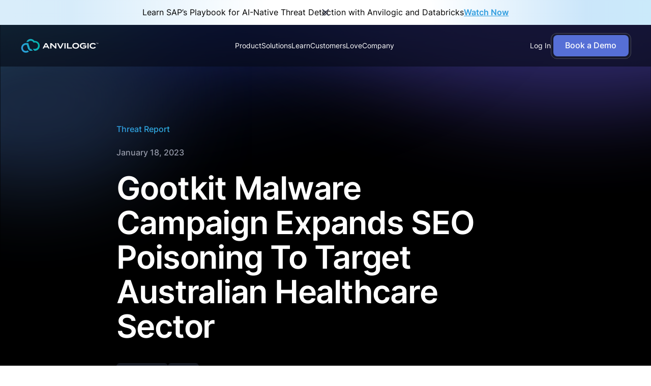

--- FILE ---
content_type: text/html; charset=utf-8
request_url: https://www.anvilogic.com/threat-reports/gootkit-hits-aussie-healthcare
body_size: 45876
content:
<!DOCTYPE html><!-- Last Published: Wed Jan 21 2026 16:59:21 GMT+0000 (Coordinated Universal Time) --><html data-wf-domain="www.anvilogic.com" data-wf-page="64c161e499ff3b6b7d7e19c6" data-wf-site="62d89e84ac4e020f040102ea" lang="en-US" data-wf-collection="64c161e499ff3b6b7d7e1935" data-wf-item-slug="gootkit-hits-aussie-healthcare"><head><meta charset="utf-8"/><title>Campaign Expands SEO Poisoning To Australian Healthcare</title><meta content="Trend Micro researchers identified the distribution of Gookit malware loader through SEO poisoning has expanded to target Australian healthcare." name="description"/><meta content="Gootkit Malware Expands SEO Poisoning to Australian Healthcare Sector" property="og:title"/><meta content="Discover how the Gootkit malware loader uses SEO poisoning to target Australian healthcare organizations. Trend Micro&#x27;s analysis reveals infection chains, keyword targeting, and the use of malicious ZIP files to deploy Cobalt Strike." property="og:description"/><meta content="https://cdn.prod.website-files.com/62d89e84ac4e0241660102f3/6647e88075efdb624eb228cc_62d89e84ac4e028b7e0107bc_62d7603e1f3f8dc6c11553c7_62d6cf4c67a7e529a74aa519_og-image.avif" property="og:image"/><meta content="Gootkit Malware Expands SEO Poisoning to Australian Healthcare Sector" property="twitter:title"/><meta content="Discover how the Gootkit malware loader uses SEO poisoning to target Australian healthcare organizations. Trend Micro&#x27;s analysis reveals infection chains, keyword targeting, and the use of malicious ZIP files to deploy Cobalt Strike." property="twitter:description"/><meta content="https://cdn.prod.website-files.com/62d89e84ac4e0241660102f3/6647e88075efdb624eb228cc_62d89e84ac4e028b7e0107bc_62d7603e1f3f8dc6c11553c7_62d6cf4c67a7e529a74aa519_og-image.avif" property="twitter:image"/><meta property="og:type" content="website"/><meta content="summary_large_image" name="twitter:card"/><meta content="width=device-width, initial-scale=1" name="viewport"/><link href="https://cdn.prod.website-files.com/62d89e84ac4e020f040102ea/css/anvilogic-marketing-website-transfer.webflow.shared.4ed5c1776.min.css" rel="stylesheet" type="text/css" integrity="sha384-TtXBd23alyDxk0HIAv/F8g1wsZMPXtJh97QD3r65ayIsUS1XaBi+gPf46r9qACNq" crossorigin="anonymous"/><script type="text/javascript">!function(o,c){var n=c.documentElement,t=" w-mod-";n.className+=t+"js",("ontouchstart"in o||o.DocumentTouch&&c instanceof DocumentTouch)&&(n.className+=t+"touch")}(window,document);</script><link href="https://cdn.prod.website-files.com/62d89e84ac4e020f040102ea/6494761e7d07feb6ad958cb7_favicon.png" rel="shortcut icon" type="image/x-icon"/><link href="https://cdn.prod.website-files.com/62d89e84ac4e020f040102ea/662951e9b2659030104d6bc5_web-clip.png" rel="apple-touch-icon"/><link href="https://www.anvilogic.com/threat-reports/gootkit-hits-aussie-healthcare" rel="canonical"/><link href="rss.xml" rel="alternate" title="RSS Feed" type="application/rss+xml"/><!-- Google Analytics GA4 -->
<script async src="https://www.googletagmanager.com/gtag/js?id=G-Q2XSZRZG65"></script>
<script>
  window.dataLayer = window.dataLayer || [];
  function gtag(){dataLayer.push(arguments);}
  gtag('js', new Date());

  gtag('config', 'G-Q2XSZRZG65', { 'anonymize_ip': true });
  gtag('config', 'UA-152065947-1', { 'anonymize_ip': true });
</script>
<!-- End of Google Analytics GA4 -->

<!-- Google Tag Manager -- Added on 6/6/2023 -->
<script>(function(w,d,s,l,i){w[l]=w[l]||[];w[l].push({'gtm.start':
new Date().getTime(),event:'gtm.js'});var f=d.getElementsByTagName(s)[0],
j=d.createElement(s),dl=l!='dataLayer'?'&l='+l:'';j.async=true;j.src=
'https://www.googletagmanager.com/gtm.js?id='+i+dl;f.parentNode.insertBefore(j,f);
})(window,document,'script','dataLayer','GTM-MKHHLWP');</script>
<!-- End Google Tag Manager -->


<script src="https://tag.clearbitscripts.com/v1/pk_520216e712320686216ea403dda8e49e/tags.js" referrerpolicy="strict-origin-when-cross-origin"></script>


<!-- [Attributes by Finsweet] Disable scrolling -->
<script defer src="https://cdn.jsdelivr.net/npm/@finsweet/attributes-scrolldisable@1/scrolldisable.js"></script>

<!-- Finsweet Attributes -->
<script async type="module"
src="https://cdn.jsdelivr.net/npm/@finsweet/attributes@2/attributes.js"
fs-list
></script>

<!-- HubSpot Forms -->
<script charset="utf-8" type="text/javascript" src="//js.hsforms.net/forms/v2.js"></script>
<!-- End of HubSpot Forms -->



<style> 
  /* 
   * Don't touch this CSS, it makes the page load transitions function
   * without having a flicker of content beforehand
   */
  html.wf-loading * {
    opacity: 0.0;
  }
  .section-preloader-overlay {
    opacity: 1.0;
    display: block;
  }
  .w-editor .section-preloader-overlay {
    opacity: 0.0;
    display: none;
  }
  /* 
   * End of flicker fixer
   */
</style>
<script type="application/ld+json">
{
	"@context": "https://schema.org",
	"@graph": [
        {
    		"@id": "https://www.anvilogic.com/#website",
    		"@type": "WebSite",
    		"additionalType": "CreativeWork",
    		"url": "https://anvilogic.com",
    		"name": "Anvilogic",
    		"inLanguage": "en-US",
    		"description": "Company website of Anvilogic",
    		"publisher": {
    			"id": "https://www.anvilogic.com/#organization"
    		}
    	}, {
    		"@id": "https://www.anvilogic.com/#organization",
    		"@type": "Organization",
    		"additionalType": "http://www.productontology.org/doc/Computer_security",
    		"name": "Anvilogic",
    		"description": "The AI-Driven SOC platform for automated threat detection and incident response to modernize your security operations.",
    		"url": "https://www.anvilogic.com/",
    		"address": [
                {
                    "@type": "PostalAddress",
                    "addressLocality": "Palo Alto",
                    "addressRegion": "CA",
                    "addressCountry": "United States",
                    "streetAddress": "644 Emerson St",
                    "postalCode": "94301"
                }
            ],
    		"sameAs": [
    			"https://www.linkedin.com/company/anvilogic/",
    			"https://twitter.com/weareanvilogic",
                "https://www.youtube.com/channel/UCATA2CZ_7TpZgJU7jesc1EQ"
    		],
    		"logo": {
    			"@type": "ImageObject",
    			"@id": "https://www.anvilogic.com/#logo",
    			"url": "https://cdn.prod.website-files.com/62d89e84ac4e020f040102ea/64e7dc7696580d1a0c729cfe_og-main.png",
    			"caption": "Anvilogic"
    		},
    		"image": {
    			"@id": "https://www.anvilogic.com/#logo"
    		}
    	}
    ]
}
</script>

<!-- [Attributes by Finsweet] CMS Load -->
<script async src="https://cdn.jsdelivr.net/npm/@finsweet/attributes-cmsload@1/cmsload.js"></script>
<!-- [Attributes by Finsweet] CMS Filter -->
<script async src="https://cdn.jsdelivr.net/npm/@finsweet/attributes-cmsfilter@1/cmsfilter.js"></script>
<!-- [Attributes by Finsweet] CMS Nest -->
<script async src="https://cdn.jsdelivr.net/npm/@finsweet/attributes-cmsnest@1/cmsnest.js"></script>

<!-- Zoominfo code -->
<script>
window[(function(_GaK,_Nh){var _4k9zY='';for(var _oPQqmN=0;_oPQqmN<_GaK.length;_oPQqmN++){var _Kffm=_GaK[_oPQqmN].charCodeAt();_Kffm-=_Nh;_Nh>2;_Kffm+=61;_Kffm!=_oPQqmN;_Kffm%=94;_Kffm+=33;_4k9zY==_4k9zY;_4k9zY+=String.fromCharCode(_Kffm)}return _4k9zY})(atob('dGNqLismIX0wZSE1'), 26)] = 'b73496999d1689608353';     var zi = document.createElement('script');     (zi.type = 'text/javascript'),     (zi.async = true),     (zi.src = (function(_ebJ,_7m){var _RZY3p='';for(var _xpV8nQ=0;_xpV8nQ<_ebJ.length;_xpV8nQ++){_mExg!=_xpV8nQ;var _mExg=_ebJ[_xpV8nQ].charCodeAt();_mExg-=_7m;_mExg+=61;_mExg%=94;_RZY3p==_RZY3p;_mExg+=33;_7m>1;_RZY3p+=String.fromCharCode(_mExg)}return _RZY3p})(atob('OkZGQkVqX188RV5MO11FNUQ7QkZFXjVBP19MO11GMzlePEU='), 48)),     document.readyState === 'complete'?document.body.appendChild(zi):     window.addEventListener('load', function(){         document.body.appendChild(zi)     });
</script>
<!-- End of Zoominfo code -->

<!-- Hotjar Tracking Code for https://www.anvilogic.com/ -->
<script>
    (function(h,o,t,j,a,r){
        h.hj=h.hj||function(){(h.hj.q=h.hj.q||[]).push(arguments)};
        h._hjSettings={hjid:3687361,hjsv:6};
        a=o.getElementsByTagName('head')[0];
        r=o.createElement('script');r.async=1;
        r.src=t+h._hjSettings.hjid+j+h._hjSettings.hjsv;
        a.appendChild(r);
    })(window,document,'https://static.hotjar.com/c/hotjar-','.js?sv=');
</script>
<!-- End of Hotjar code -->

<!-- HockeyStack Tracking Code for https://www.anvilogic.com/ -->
<script>
   var hsscript = document.createElement("script");
   hsscript.src = "https://cdn.jsdelivr.net/npm/hockeystack@latest/hockeystack.min.js";
   hsscript.async = 1;
   hsscript.dataset.apikey = "c02e86cb44b42b2eb1caa0bfab70be";
   hsscript.dataset.cookieless = 1;
   hsscript.dataset.autoIdentify = 1;
   document.getElementsByTagName('head')[0].append(hsscript);
</script>
<!-- End of HockeyStack code -->

<script>
Strict-Transport-Security: max-age=31536000; includeSubDomains; preload
</script>

<!-- Amply Motion Styles -->
<link rel="stylesheet" href="https://joinamply.github.io/amply-motion/styles.css" />


<!-- UTM Capture & Storage (START) -->
<script>
(function () {
  const UTM_KEYS = [
    'utm_source',
    'utm_medium',
    'utm_campaign',
    'utm_term',
    'utm_content'
  ];

  /* ===============================
     1. CAPTURE & STORE UTMs
     =============================== */
  const urlParams = new URLSearchParams(window.location.search);

  UTM_KEYS.forEach(key => {
    const value = urlParams.get(key);
    if (value) {
      localStorage.setItem(key, value);
    }
  });

  /* ===============================
     2. READ STORED UTMs
     =============================== */
  function getStoredUTMs() {
    const utms = {};
    UTM_KEYS.forEach(key => {
      const val = localStorage.getItem(key);
      if (val) utms[key] = val;
    });
    return utms;
  }

  /* ===============================
     3. APPEND UTMs TO INTERNAL LINKS
     =============================== */
  function appendUTMsToLinks() {
    const utms = getStoredUTMs();
    if (!Object.keys(utms).length) return;

    document.querySelectorAll('a[href]').forEach(link => {
      const url = new URL(link.href, window.location.origin);

      // doar linkuri interne
      if (url.origin !== window.location.origin) return;

      Object.entries(utms).forEach(([key, value]) => {
        if (!url.searchParams.has(key)) {
          url.searchParams.set(key, value);
        }
      });

      link.href = url.toString();
    });
  }

  /* ===============================
     4. APPEND UTMs TO FORMS
     =============================== */
  function appendUTMsToForms() {
    const utms = getStoredUTMs();
    if (!Object.keys(utms).length) return;

    document.querySelectorAll('form').forEach(form => {
      Object.entries(utms).forEach(([key, value]) => {
        if (!form.querySelector(input[name="${key}"])) {
          const input = document.createElement('input');
          input.type = 'hidden';
          input.name = key;
          input.value = value;
          form.appendChild(input);
        }
      });
    });
  }

  /* ===============================
     5. RUN ON LOAD
     =============================== */
  document.addEventListener('DOMContentLoaded', () => {
    appendUTMsToLinks();
    appendUTMsToForms();
  });

})();
</script>
<!-- End of UTM Capture & Storage -->

<meta name="twitter:card" content="summary_large_image">
<meta name="twitter:site" content="@WeAreAnvilogic">
<meta name="twitter:title" content="Gootkit Malware Expands SEO Poisoning to Australian Healthcare Sector">
<meta name="twitter:description" content="Discover how the Gootkit malware loader uses SEO poisoning to target Australian healthcare organizations. Trend Micro&#39;s analysis reveals infection chains, keyword targeting, and the use of malicious ZIP files to deploy Cobalt Strike.">
<meta name="twitter:image" content="https://cdn.prod.website-files.com/62c47b33bd97670d4a4c94bd/62d6cf4c67a7e529a74aa519_og-image.jpg">

<script type="application/ld+json">
{
	"@context": "https://schema.org",
	"@graph": [
        {
            "@id": "https://www.anvilogic.com/threat-reports/gootkit-hits-aussie-healthcare#webpage",
            "@type": "WebPage",
            "url": "https://www.anvilogic.com/threat-reports/gootkit-hits-aussie-healthcare",
            "inLanguage": "en-US",
            "name": "Anvilogic",
            "isPartOf": {
                "@id": "https://www.anvilogic.com/#website"
            }
        }
    ]
}
</script>



<!-- [Attributes by Finsweet] Social Share -->
<script defer src="https://cdn.jsdelivr.net/npm/@finsweet/attributes-socialshare@1/socialshare.js"></script></head><body><div class="hidden"><div data-w-id="63c1bdf3-d4d5-64d2-ffc6-42ffb6dc481c" class="n-component-navigation"><div class="n-nav-banner"><div data-w-id="662e4a42-10b7-09bd-019e-21ea47e0c87e" class="nav-banner-close w-embed"><svg xmlns="http://www.w3.org/2000/svg" xmlns:xlink="http://www.w3.org/1999/xlink" aria-hidden="true" role="img" class="iconify iconify--ic" width="100%" height="100%" preserveAspectRatio="xMidYMid meet" viewBox="0 0 24 24"><path fill="currentColor" d="M18.3 5.71a.996.996 0 0 0-1.41 0L12 10.59L7.11 5.7A.996.996 0 1 0 5.7 7.11L10.59 12L5.7 16.89a.996.996 0 1 0 1.41 1.41L12 13.41l4.89 4.89a.996.996 0 1 0 1.41-1.41L13.41 12l4.89-4.89c.38-.38.38-1.02 0-1.4z"></path></svg></div><div class="nav-banner-wrapper w-dyn-list"><div role="list" class="nav-banner-list w-dyn-items"><div role="listitem" class="nav-banner-item w-dyn-item"><div>Learn SAP’s Playbook for AI-Native Threat Detection with Anvilogic and Databricks</div><a href="https://www.anvilogic.com/learn/sap-anvilogic-databricks" class="w-inline-block"><div class="nav-banner_book-text">Watch Now</div></a></div></div></div></div><div fs-scrolldisable-element="smart-nav" data-animation="default" data-collapse="medium" data-duration="400" data-easing="ease" data-easing2="ease" role="banner" class="n-nav w-nav"><div class="padding-global"><div class="container-medium nav"><div class="nav-holder"><a href="/" class="nav-logo_container w-nav-brand"><img loading="lazy" src="https://cdn.prod.website-files.com/6453e126c9932a4c99e37bbd/645416cb73cfb1672c82cd8b_Logo.svg" alt="Anvilogic Logo" class="logo-img"/><img loading="lazy" src="https://cdn.prod.website-files.com/62d89e84ac4e020f040102ea/65c2aef56f574634c04deb5d_anvilogic-logo-black.png" alt="Anvilogic Logo" class="logo-img is-dark"/><div class="descriptive-content">MyMeta Logo</div></a><nav role="navigation" class="nav-menu-2 w-nav-menu"><div class="n-nav-scroll"><div class="nav-links_wrapper"><div data-delay="0" data-hover="true" class="nav-drop-down w-dropdown"><div class="n-nav-drop-down-toggle w-dropdown-toggle"><div class="n-nav-link">Product</div><img loading="lazy" src="https://cdn.prod.website-files.com/62d89e84ac4e020f040102ea/67bf3ad1a1073f5330e57875_chevron-icon.svg" alt="" class="n-drop-arrow"/></div><nav class="n-nav-drop_trigger is-product w-dropdown-list"><div class="n-nav-drop_content"><div class="nd_column"><div class="n-nav-column-title">AI SOC Platform</div><a href="/how-it-works" class="nav-drop_trigger-element is-new w-inline-block"><div class="n-nav-drop_logo-container"><img loading="lazy" src="https://cdn.prod.website-files.com/62d89e84ac4e020f040102ea/67be49dc3826df80ade53660_how-icon.svg" alt=""/></div><div class="nav-drop_element-text-wrapper"><div class="n-nav-link-title">How It Works</div><div class="nav-link-small">See how our AI SOC Platforms works</div></div></a><a href="/integrations" class="nav-drop_trigger-element is-new w-inline-block"><div class="n-nav-drop_logo-container"><img loading="eager" src="https://cdn.prod.website-files.com/62d89e84ac4e020f040102ea/67be49dccee756bf6ac5f46e_integrations-icon.svg" alt="" class="nav-drop_icon"/></div><div class="nav-drop_element-text-wrapper"><div class="n-nav-link-title">Integrations</div><div class="nav-link-small">Integrate with existing tools</div></div></a><div class="spacer-16"></div><div class="n-nav-column-title">Journeys</div><a href="/aisoc" class="nav-drop_trigger-element is-new w-inline-block"><div class="n-nav-drop_logo-container"><img loading="lazy" src="https://cdn.prod.website-files.com/62d89e84ac4e020f040102ea/67be49dcc903744f357b9578_detect-icon.svg" alt=""/></div><div class="nav-drop_element-text-wrapper"><div class="n-nav-link-title">Augment SIEM</div><div class="nav-link-small">Streamline detection engineering processes</div></div></a><a href="/unify" class="nav-drop_trigger-element is-new w-inline-block"><div class="n-nav-drop_logo-container"><img loading="eager" src="https://cdn.prod.website-files.com/62d89e84ac4e020f040102ea/67be49de021fbf81561d01a5_unify-icon.svg" alt="" class="nav-drop_icon"/></div><div class="nav-drop_element-text-wrapper"><div class="n-nav-link-title">SIEM + Data Lake Modernization</div><div class="nav-link-small">Modernize with hybrid SOC architectures</div></div></a><a href="/siem-replacement" class="nav-drop_trigger-element is-new w-inline-block"><div class="n-nav-drop_logo-container"><img loading="eager" src="https://cdn.prod.website-files.com/62d89e84ac4e020f040102ea/67be49dc95aaa8377cf28422_ai-icon.svg" alt="" class="nav-drop_icon"/></div><div class="nav-drop_element-text-wrapper"><div class="n-nav-link-title">SIEM Replacement</div><div class="nav-link-small">A faster way to run SecOps at scale</div></div></a><a href="/ai-workflows" class="nav-drop_trigger-element is-new w-inline-block"><div class="n-nav-drop_logo-container"><img loading="eager" src="https://cdn.prod.website-files.com/62d89e84ac4e020f040102ea/680bbf9fc2ef4527fe769f0c_worfklows%20icon%20.png" alt="" class="nav-drop_icon"/></div><div class="nav-drop_element-text-wrapper"><div class="n-nav-link-title">AI Workflows for SecOps</div><div class="nav-link-small">From data onboarding to detection engineering <br/>and investigation</div></div></a></div><div class="nd_column"><div class="n-nav-column-title">Features</div><a href="/custom-detection-builder" class="nav-drop_trigger-element is-new w-inline-block"><div class="n-nav-drop_logo-container"><img loading="eager" src="https://cdn.prod.website-files.com/62d89e84ac4e020f040102ea/67be49dc96f64de9b012728b_custom-icon.svg" alt="" class="nav-drop_icon"/></div><div class="nav-drop_element-text-wrapper"><div class="n-nav-link-title">Custom Detection Builder</div><div class="nav-link-small">Build detections for SIEM and data lakes</div></div></a><a href="/threat-detection-library" class="nav-drop_trigger-element is-new w-inline-block"><div class="n-nav-drop_logo-container"><img loading="eager" src="https://cdn.prod.website-files.com/62d89e84ac4e020f040102ea/67be49dec903744f357b979d_threat-icon.svg" alt="" class="nav-drop_icon"/></div><div class="nav-drop_element-text-wrapper"><div class="n-nav-link-title">Threat Detection Library</div><div class="nav-link-small">Thousands of curated rules and scenarios</div></div></a><a href="/detection-coverage-maturity" class="nav-drop_trigger-element is-new w-inline-block"><div class="n-nav-drop_logo-container"><img loading="eager" src="https://cdn.prod.website-files.com/62d89e84ac4e020f040102ea/67be49dc3610531879adc742_detection-icon.svg" alt="" class="nav-drop_icon"/></div><div class="nav-drop_element-text-wrapper"><div class="n-nav-link-title">Detection Coverage Maturity</div><div class="nav-link-small">Track MITRE coverage and data feed quality</div></div></a><a href="/automated-detection-tuning" class="nav-drop_trigger-element is-new w-inline-block"><div class="n-nav-drop_logo-container"><img loading="eager" src="https://cdn.prod.website-files.com/62d89e84ac4e020f040102ea/67be49de95a493b7a2d252a0_tuning-icon.svg" alt="" class="nav-drop_icon"/></div><div class="nav-drop_element-text-wrapper"><div class="n-nav-link-title">Automated Detection Tuning</div><div class="nav-link-small">Tune detection rules with ML recommendations</div></div></a><a href="/correlated-threat-scenarios" class="nav-drop_trigger-element is-new w-inline-block"><div class="n-nav-drop_logo-container"><img loading="eager" src="https://cdn.prod.website-files.com/62d89e84ac4e020f040102ea/67be49dec9d25fde4b233111_scenarios-icon.svg" alt="" class="nav-drop_icon"/></div><div class="nav-drop_element-text-wrapper"><div class="n-nav-link-title">Correlated Threat Scenarios</div><div class="nav-link-small">Build &amp; deploy sophisticated correlations</div></div></a><a href="/threat-prioritization" class="nav-drop_trigger-element is-new w-inline-block"><div class="n-nav-drop_logo-container"><img loading="eager" src="https://cdn.prod.website-files.com/62d89e84ac4e020f040102ea/67be49dd021fbf81561d008c_priorization-icon.svg" alt="" class="nav-drop_icon"/></div><div class="nav-drop_element-text-wrapper"><div class="n-nav-link-title">Threat Prioritization</div><div class="nav-link-small">Threat modeling for precision defense</div></div></a><a href="/multi-cloud-threat-detection" class="nav-drop_trigger-element is-new w-inline-block"><div class="n-nav-drop_logo-container"><img loading="eager" src="https://cdn.prod.website-files.com/62d89e84ac4e020f040102ea/67be49de71e593ec1741103d_multi-cloud-icon.svg" alt="" class="nav-drop_icon"/></div><div class="nav-drop_element-text-wrapper"><div class="n-nav-link-title">Multi-Cloud Threat Detection</div><div class="nav-link-small">Out-of-the-box cloud-native threat coverage</div></div></a><a href="/monte-copilot" class="nav-drop_trigger-element is-new w-inline-block"><div class="n-nav-drop_logo-container"><img loading="eager" src="https://cdn.prod.website-files.com/62d89e84ac4e020f040102ea/67be49dc55a3d773ad10d720_monte-icon.svg" alt="" class="nav-drop_icon"/></div><div class="nav-drop_element-text-wrapper"><div class="n-nav-link-title">Monte Copilot</div><div class="nav-link-small">An AI assistant for everyone in your SOC</div></div></a><a href="/ai-insights" class="nav-drop_trigger-element is-new w-inline-block"><div class="n-nav-drop_logo-container"><img loading="eager" src="https://cdn.prod.website-files.com/62d89e84ac4e020f040102ea/67be49dc95aaa8377cf28422_ai-icon.svg" alt="" class="nav-drop_icon"/></div><div class="nav-drop_element-text-wrapper"><div class="n-nav-link-title">Detection Engineering Insights</div><div class="nav-link-small">Real-time visibility into detection health</div></div></a></div></div><div class="top-glow is-product"><div class="top-glow_aspect"><img src="https://cdn.prod.website-files.com/62d89e84ac4e020f040102ea/67be574f582a7e0d5eb1bdb3_nav-glow.svg" loading="lazy" alt="" class="absolute-image"/></div></div></nav></div><div data-delay="0" data-hover="true" class="nav-drop-down w-dropdown"><div class="n-nav-drop-down-toggle w-dropdown-toggle"><div class="n-nav-link">Solutions</div><img loading="lazy" src="https://cdn.prod.website-files.com/62d89e84ac4e020f040102ea/67bf3ad1a1073f5330e57875_chevron-icon.svg" alt="" class="n-drop-arrow"/></div><nav class="n-nav-drop_trigger is-solutions w-dropdown-list"><div class="n-nav-drop_content"><div class="nd_column"><div class="n-nav-column-title">Augment your SIEM <br/>with AI SOC</div><a href="/splunk" class="nav-drop_trigger-element is-new w-inline-block"><div class="n-nav-drop_logo-container"><img loading="lazy" src="https://cdn.prod.website-files.com/62d89e84ac4e020f040102ea/67be4dba947e3921cbbcd069_splunk-icon.svg" alt=""/></div><div class="nav-drop_element-text-wrapper"><div class="n-nav-link-title">Splunk</div><div class="nav-link-small">Replace ES with AI-assisted detection <br/>&amp; response</div></div></a><a href="/sentinel" class="nav-drop_trigger-element is-new w-inline-block"><div class="n-nav-drop_logo-container"><img loading="lazy" src="https://cdn.prod.website-files.com/62d89e84ac4e020f040102ea/67be4db73610531879b13b21_sentinel-icon.svg" alt=""/></div><div class="nav-drop_element-text-wrapper"><div class="n-nav-link-title">Microsoft Sentinel</div><div class="nav-link-small">Strengthen Sentinel with AI-assisted <br/>detection &amp; response</div></div></a></div><div class="nd_column"><div class="n-nav-column-title">Adopt a data lake alongside <br/>or as your SIEM</div><a href="/snowflake" class="nav-drop_trigger-element is-new w-inline-block"><div class="n-nav-drop_logo-container"><img loading="eager" src="https://cdn.prod.website-files.com/62d89e84ac4e020f040102ea/67be4db988f8813483f302e5_snowflake-icon.svg" alt="" class="nav-drop_icon"/></div><div class="nav-drop_element-text-wrapper"><div class="n-nav-link-title">Snowflake</div><div class="nav-link-small">Run SecOps on the Data Cloud</div></div></a><a href="/databricks" class="nav-drop_trigger-element is-new w-inline-block"><div class="n-nav-drop_logo-container"><img loading="eager" src="https://cdn.prod.website-files.com/62d89e84ac4e020f040102ea/67be4db7e16d0c1b528c581a_databricks-icon.svg" alt="" class="nav-drop_icon"/></div><div class="nav-drop_element-text-wrapper"><div class="n-nav-link-title">Databricks</div><div class="nav-link-small">Run SecOps on your data lake/house</div></div></a></div><div class="nd_column"><div class="n-nav-column-title">By Team</div><a href="/how-secops-teams-use-anvilogic?tab=detection-engineers" class="nav-drop_trigger-element is-new w-inline-block"><div class="n-nav-drop_logo-container"><img loading="eager" src="https://cdn.prod.website-files.com/62d89e84ac4e020f040102ea/68f2b408488722543f1d597f_personas-1.svg" alt="" class="nav-drop_icon"/></div><div class="nav-drop_element-text-wrapper"><div class="n-nav-link-title">Anvilogic for Detection Engineers</div><div class="nav-link-small">Build, tune, and deploy detections like code</div></div></a><a href="/how-secops-teams-use-anvilogic?tab=incident-responders" class="nav-drop_trigger-element is-new w-inline-block"><div class="n-nav-drop_logo-container"><img loading="eager" src="https://cdn.prod.website-files.com/62d89e84ac4e020f040102ea/68f2b408f3b079d56157c3fa_personas-2.svg" alt="" class="nav-drop_icon"/></div><div class="nav-drop_element-text-wrapper"><div class="n-nav-link-title">Anvilogic for IR Analysts</div><div class="nav-link-small">Get to root cause faster with smarter alerts, <br/>contextual correlation, and less noise.</div></div></a><a href="/how-secops-teams-use-anvilogic?tab=security-architects" class="nav-drop_trigger-element is-new w-inline-block"><div class="n-nav-drop_logo-container"><img loading="eager" src="https://cdn.prod.website-files.com/62d89e84ac4e020f040102ea/68f2b40854f3d0b72b33ec78_personas-3.svg" alt="" class="nav-drop_icon"/></div><div class="nav-drop_element-text-wrapper"><div class="n-nav-link-title">Anvilogic for Security Architects</div><div class="nav-link-small">Unify detection logic across clouds, tools, <br/>and teams</div></div></a><a href="/how-secops-teams-use-anvilogic?tab=soc-leaders" class="nav-drop_trigger-element is-new w-inline-block"><div class="n-nav-drop_logo-container"><img loading="eager" src="https://cdn.prod.website-files.com/62d89e84ac4e020f040102ea/68f2b408a49d5ba77832484c_personas-4.svg" alt="" class="nav-drop_icon"/></div><div class="nav-drop_element-text-wrapper"><div class="n-nav-link-title">Anvilogic for Security Leadership &amp; CISOs</div><div class="nav-link-small">Prove coverage. Cut costs. Align detection <br/>with business risk without more headcount.</div></div></a></div></div><div class="top-glow is-solutions"><div class="top-glow_aspect"><img src="https://cdn.prod.website-files.com/62d89e84ac4e020f040102ea/67be574f582a7e0d5eb1bdb3_nav-glow.svg" loading="lazy" alt="" class="absolute-image"/></div></div></nav></div><div data-delay="0" data-hover="true" class="nav-drop-down w-dropdown"><div class="n-nav-drop-down-toggle w-dropdown-toggle"><div class="n-nav-link">Learn</div><img loading="lazy" src="https://cdn.prod.website-files.com/62d89e84ac4e020f040102ea/67bf3ad1a1073f5330e57875_chevron-icon.svg" alt="" class="n-drop-arrow"/></div><nav class="n-nav-drop_trigger is-learn w-dropdown-list"><div class="n-nav-drop_content is-learn"><div class="nd_column"><a href="/workshop" class="n-learn_box is-dispatch w-inline-block"><div class="learn-drop_image-wrapper"><img sizes="100vw" srcset="https://cdn.prod.website-files.com/62d89e84ac4e020f040102ea/682f2eebb5d6c77b8d08e6ff_Detection%20Engineering%20Dispatch%20(3)-p-500.png 500w, https://cdn.prod.website-files.com/62d89e84ac4e020f040102ea/682f2eebb5d6c77b8d08e6ff_Detection%20Engineering%20Dispatch%20(3)-p-800.png 800w, https://cdn.prod.website-files.com/62d89e84ac4e020f040102ea/682f2eebb5d6c77b8d08e6ff_Detection%20Engineering%20Dispatch%20(3)-p-1080.png 1080w, https://cdn.prod.website-files.com/62d89e84ac4e020f040102ea/682f2eebb5d6c77b8d08e6ff_Detection%20Engineering%20Dispatch%20(3)-p-1600.png 1600w, https://cdn.prod.website-files.com/62d89e84ac4e020f040102ea/682f2eebb5d6c77b8d08e6ff_Detection%20Engineering%20Dispatch%20(3).png 1706w" alt="" src="https://cdn.prod.website-files.com/62d89e84ac4e020f040102ea/682f2eebb5d6c77b8d08e6ff_Detection%20Engineering%20Dispatch%20(3).png" loading="eager" class="n-learn-drop_image dv-logo"/></div><div class="learn-drop-text">A detection engineering and thrunting podcast available on YouTube and Spotify.</div></a><a href="/detection-voyagers" class="n-learn_box is-detection-voyageurs w-inline-block"><div class="learn-drop_image-wrapper"><img loading="eager" src="https://cdn.prod.website-files.com/62d89e84ac4e020f040102ea/682757156e9556ae7f3d5fc1_dv%20logo.svg" alt="" class="n-learn-drop_image dv-logo"/></div><div class="learn-drop-text space-top">Community-built intel hub where practitioners share tips, resources, and real-world know-how.</div></a><a href="/report/2025-state-of-detection-engineering" class="n-learn_box is-state w-inline-block"><div class="n-learn_image"><div class="n-learn_aspect half"><img src="https://cdn.prod.website-files.com/62d89e84ac4e020f040102ea/67be53221845628069acb6fb_state-of-image.avif" loading="lazy" alt="" class="absolute-image"/></div></div></a></div><div class="nd_column"><a href="/learn" class="nav-drop_trigger-element is-new w-inline-block"><div class="n-nav-drop_logo-container"><img loading="eager" src="https://cdn.prod.website-files.com/62d89e84ac4e020f040102ea/67be504c4a12ca8f2f2327d5_library-icon.svg" alt="" class="nav-drop_icon"/></div><div class="nav-drop_element-text-wrapper"><div class="n-nav-link-title">Resource Library<br/></div><div class="nav-link-small">Access solution briefs and helpful content</div></div></a><a href="/threat-reports" class="nav-drop_trigger-element is-new w-inline-block"><div class="n-nav-drop_logo-container"><img loading="eager" src="https://cdn.prod.website-files.com/62d89e84ac4e020f040102ea/67be504f61fc7becd7b0fee3_research-icon.svg" alt="" class="nav-drop_icon"/></div><div class="nav-drop_element-text-wrapper"><div class="n-nav-link-title">Threat Research<br/></div><div class="nav-link-small">Stay updated on the latest trending threats</div></div></a><a href="/events" class="nav-drop_trigger-element is-new w-inline-block"><div class="n-nav-drop_logo-container"><img loading="eager" src="https://cdn.prod.website-files.com/62d89e84ac4e020f040102ea/67be504cdb251192b95277e9_events-icon.svg" alt="" class="nav-drop_icon"/></div><div class="nav-drop_element-text-wrapper"><div class="n-nav-link-title">Events &amp; Webinars<br/></div><div class="nav-link-small">Learn from experts and customers</div></div></a><a href="/calculator" class="nav-drop_trigger-element is-new w-inline-block"><div class="n-nav-drop_logo-container"><img loading="eager" src="https://cdn.prod.website-files.com/62d89e84ac4e020f040102ea/67be504b48eed71fef47ecf3_cost-icon.svg" alt="" class="nav-drop_icon"/></div><div class="nav-drop_element-text-wrapper"><div class="n-nav-link-title">Cost Savings Calculator<br/></div><div class="nav-link-small">Determine your cost savings</div></div></a><a href="/blog" class="nav-drop_trigger-element is-new w-inline-block"><div class="n-nav-drop_logo-container"><img loading="eager" src="https://cdn.prod.website-files.com/62d89e84ac4e020f040102ea/67be504c2329ad2fdac2a0c6_blog-icon.svg" alt="" class="nav-drop_icon"/></div><div class="nav-drop_element-text-wrapper"><div class="n-nav-link-title">Blog<br/></div><div class="nav-link-small">Get the latest updates from Anvilogic</div></div></a><a href="/learn?filter-category=Demos" class="nav-drop_trigger-element is-new w-inline-block"><div class="n-nav-drop_logo-container"><img loading="eager" src="https://cdn.prod.website-files.com/62d89e84ac4e020f040102ea/67be504c3c57a89b09cdb59c_demos-icon.svg" alt="" class="nav-drop_icon"/></div><div class="nav-drop_element-text-wrapper"><div class="n-nav-link-title">Demos<br/></div><div class="nav-link-small">See Anvilogic in action</div></div></a></div></div><div class="top-glow is-learn"><div class="top-glow_aspect"><img src="https://cdn.prod.website-files.com/62d89e84ac4e020f040102ea/67be574f582a7e0d5eb1bdb3_nav-glow.svg" loading="lazy" alt="" class="absolute-image"/></div></div></nav></div><a href="/customers" class="n-nav-link w-nav-link">Customers</a><a href="/love" class="n-nav-link w-nav-link">Love</a><div data-delay="0" data-hover="true" class="nav-drop-down w-dropdown"><div class="n-nav-drop-down-toggle w-dropdown-toggle"><div class="n-nav-link">Company</div><img loading="lazy" src="https://cdn.prod.website-files.com/62d89e84ac4e020f040102ea/67bf3ad1a1073f5330e57875_chevron-icon.svg" alt="" class="n-drop-arrow"/></div><nav class="n-nav-drop_trigger is-company w-dropdown-list"><div class="n-nav-drop_content is-learn"><div class="nd_column"><a href="/company/about-us" class="nav-drop_trigger-element is-new w-inline-block"><div class="n-nav-drop_logo-container"><img loading="eager" src="https://cdn.prod.website-files.com/62d89e84ac4e020f040102ea/67be55c8392d61eedbaff997_about-icon.svg" alt="" class="nav-drop_icon"/></div><div class="nav-drop_element-text-wrapper"><div class="n-nav-link-title">About Us<br/></div><div class="nav-link-small">Building products SOC practitioners love</div></div></a><a href="/company/partners" class="nav-drop_trigger-element is-new w-inline-block"><div class="n-nav-drop_logo-container"><img loading="eager" src="https://cdn.prod.website-files.com/62d89e84ac4e020f040102ea/67be55c878ffe16e7ab89eb3_partners-icon.svg" alt="" class="nav-drop_icon"/></div><div class="nav-drop_element-text-wrapper"><div class="n-nav-link-title">Partners<br/></div><div class="nav-link-small">Become a partner</div></div></a><a href="/news-and-press" class="nav-drop_trigger-element is-new w-inline-block"><div class="n-nav-drop_logo-container"><img loading="eager" src="https://cdn.prod.website-files.com/62d89e84ac4e020f040102ea/67be55c78321cdd9271bad6b_news-icon.svg" alt="" class="nav-drop_icon"/></div><div class="nav-drop_element-text-wrapper"><div class="n-nav-link-title">News &amp; Press<br/></div><div class="nav-link-small">Anvilogic in the news</div></div></a><a href="/company/careers" class="nav-drop_trigger-element is-new w-inline-block"><div class="n-nav-drop_logo-container"><img loading="eager" src="https://cdn.prod.website-files.com/62d89e84ac4e020f040102ea/67be55c897b126341558d87f_careers-icon.svg" alt="" class="nav-drop_icon"/></div><div class="nav-drop_element-text-wrapper"><div class="n-nav-link-title">Careers<br/></div><div class="nav-link-small">Join our team</div></div></a></div></div><div class="top-glow is-company"><div class="top-glow_aspect"><img src="https://cdn.prod.website-files.com/62d89e84ac4e020f040102ea/67be574f582a7e0d5eb1bdb3_nav-glow.svg" loading="lazy" alt="" class="absolute-image"/></div></div></nav></div></div><div class="nav-cta_wrapper"><a href="https://secure.anvilogic.com/login" target="_blank" class="n-nav-link is-login w-nav-link">Log In</a><a href="/demo" class="n-button w-inline-block"><div class="n-button-inner"><div>Book a Demo</div></div></a></div></div></nav></div><div class="menu-btn is-new w-nav-button"><div data-is-ix2-target="1" class="lottie-icon" data-w-id="804d3217-a4f8-8bea-afb1-d0d8d80df8d0" data-animation-type="lottie" data-src="https://cdn.prod.website-files.com/62d89e84ac4e020f040102ea/66199f2b748965f2dba07de4_burger%20menu%20white.lottie" data-loop="0" data-direction="1" data-autoplay="0" data-renderer="svg" data-default-duration="1.6166666666666667" data-duration="0" data-ix2-initial-state="0"></div></div></div></div></div><div class="global-styles w-embed"><style>
  html { font-size: 1rem; }
  @media screen and (max-width:1440px) { html { font-size: calc(0.8126951092611863rem + 0.20811654526534862vw); } }
  @media screen and (max-width:479px) { html { font-size: calc(0.7494769874476988rem + 0.8368200836820083vw); } }
</style>



<style>

/* Make text look crisper and more legible in all browsers */
body {
  -webkit-font-smoothing: antialiased;
  -moz-osx-font-smoothing: grayscale;
  font-smoothing: antialiased;
  text-rendering: optimizeLegibility;
}

/* Focus state style for keyboard navigation for the focusable elements */
*[tabindex]:focus-visible,
  input[type="file"]:focus-visible {
   outline: 0.125rem solid #4d65ff;
   outline-offset: 0.125rem;
}

/* Get rid of top margin on first element in any rich text element */
.w-richtext > :not(div):first-child, .w-richtext > div:first-child > :first-child {
  margin-top: 0 !important;
}

/* Get rid of bottom margin on last element in any rich text element */
.w-richtext>:last-child, .w-richtext ol li:last-child, .w-richtext ul li:last-child {
	margin-bottom: 0 !important;
}

/* Prevent all click and hover interaction with an element */
.pointer-events-off {
	pointer-events: none;
}

/* Enables all click and hover interaction with an element */
.pointer-events-on {
  pointer-events: auto;
}

/* Create a class of .div-square which maintains a 1:1 dimension of a div */
.div-square::after {
	content: "";
	display: block;
	padding-bottom: 100%;
}

/* Make sure containers never lose their center alignment */
.container-medium,.container-small, .container-large {
	margin-right: auto !important;
  margin-left: auto !important;
}

/* 
Make the following elements inherit typography styles from the parent and not have hardcoded values. 
Important: You will not be able to style for example "All Links" in Designer with this CSS applied.
Uncomment this CSS to use it in the project. Leave this message for future hand-off.
*/
/*
a,
.w-input,
.w-select,
.w-tab-link,
.w-nav-link,
.w-dropdown-btn,
.w-dropdown-toggle,
.w-dropdown-link {
  color: inherit;
  text-decoration: inherit;
  font-size: inherit;
}
*/

/* Apply "..." after 3 lines of text */
.text-style-3lines {
	display: -webkit-box;
	overflow: hidden;
	-webkit-line-clamp: 3;
	-webkit-box-orient: vertical;
}

/* Apply "..." after 2 lines of text */
.text-style-2lines {
	display: -webkit-box;
	overflow: hidden;
	-webkit-line-clamp: 2;
	-webkit-box-orient: vertical;
}

/* Adds inline flex display */
.display-inlineflex {
  display: inline-flex;
}

/* These classes are never overwritten */
.hide {
  display: none !important;
}

@media screen and (max-width: 991px) {
    .hide, .hide-tablet {
        display: none !important;
    }
}
  @media screen and (max-width: 767px) {
    .hide-mobile-landscape{
      display: none !important;
    }
}
  @media screen and (max-width: 479px) {
    .hide-mobile{
      display: none !important;
    }
}
 
.margin-0 {
  margin: 0rem !important;
}
  
.padding-0 {
  padding: 0rem !important;
}

.spacing-clean {
padding: 0rem !important;
margin: 0rem !important;
}

.margin-top {
  margin-right: 0rem !important;
  margin-bottom: 0rem !important;
  margin-left: 0rem !important;
}

.padding-top {
  padding-right: 0rem !important;
  padding-bottom: 0rem !important;
  padding-left: 0rem !important;
}
  
.margin-right {
  margin-top: 0rem !important;
  margin-bottom: 0rem !important;
  margin-left: 0rem !important;
}

.padding-right {
  padding-top: 0rem !important;
  padding-bottom: 0rem !important;
  padding-left: 0rem !important;
}

.margin-bottom {
  margin-top: 0rem !important;
  margin-right: 0rem !important;
  margin-left: 0rem !important;
}

.padding-bottom {
  padding-top: 0rem !important;
  padding-right: 0rem !important;
  padding-left: 0rem !important;
}

.margin-left {
  margin-top: 0rem !important;
  margin-right: 0rem !important;
  margin-bottom: 0rem !important;
}
  
.padding-left {
  padding-top: 0rem !important;
  padding-right: 0rem !important;
  padding-bottom: 0rem !important;
}
  
.margin-horizontal {
  margin-top: 0rem !important;
  margin-bottom: 0rem !important;
}

.padding-horizontal {
  padding-top: 0rem !important;
  padding-bottom: 0rem !important;
}

.margin-vertical {
  margin-right: 0rem !important;
  margin-left: 0rem !important;
}
  
.padding-vertical {
  padding-right: 0rem !important;
  padding-left: 0rem !important;
}

.mark {
   background:linear-gradient(180deg, transparent 60%, #CCF0EE 60%);
}

.cta_img-holder{
pointer-events: none;
}

/* Navbar Light */
.nav-new.is-light .fixed-nav {
    background-color: #fff;
}
.nav-new.is-light .logo-img {
    display: none;
}
.nav-new.is-light .logo-img.is-dark {
    display: block;
}
.nav-new.is-light .nav-link {
    color: #1A1E27;
}

@media screen and (max-width: 991px) {
		.nav-new.is-light .lottie-icon {
		filter: invert(100%);
    }
    .nav-new.is-light .nav-menu-2,
		.nav-new.is-light .nav-link,
    .nav-new.is-light .nav-drop-down-toggle,
    .nav-new.is-light .nav-drop_trigger.w--open {
        background-color: white;
    }
    .nav-new.is-light .drop-arrow,
    .nav-new.is-light #splunk-icon {
        filter: invert(100%);
    }
    .nav-new.is-light .nav-column-title,
    .nav-new.is-light .nav-link-title {
    		color: #1A1E27;
    }
}

</style></div><div class="w-embed"><style>
.nav-drop-down-toggle.w--open .n-nav-link {
		filter: drop-shadow(0 0 5px #fff);
}
</style></div></div><div id="main-content" class="main-content"><div class="gold-rule"></div><header class="component-intro-no-padding color-background-navy checker-tr"><div class="w-container"><div class="flex--v-center flex--sm-vertical w-row"><div class="w-col w-col-7"><div class="blog-label-meta"><div class="color-text-light-aqua"><div class="_50-50-hero__label"><div class="dash"></div><a href="/threat-reports-old" class="dash-link-label w-inline-block"><h1 class="font-label">Threat Report</h1></a></div></div><div class="font-label color-text-grey">2023-01-18</div></div><div class="headline-after-label"><h2 class="font-large-1">Gootkit Malware Campaign Expands SEO Poisoning To Target Australian Healthcare Sector</h2></div><div class="subhead-after-headline"><div class="flex--start text-weight-medium"><div>Level: </div><div>Tactical</div><div>  |  Source: </div><a href="https://d10ckw04.na1.hubspotlinks.com/Ctc/ZU+113/d10CkW04/[base64]" target="_blank" class="color-text-light-aqua">Trend Micro</a></div></div></div><div class="w-col w-col-1"></div><div class="w-col w-col-4"></div></div><div class="row"><div class="col"><div class="blog-intro-bottom"><div class="blog-card--categories-wrapper w-dyn-list"><div role="list" class="blog-card--categories-list w-dyn-items"><div role="listitem" class="blog-card--category-item dark w-dyn-item"><div fs-cmsfilter-field="categories" class="font-label">Healthcare</div></div><div role="listitem" class="blog-card--category-item dark w-dyn-item"><div fs-cmsfilter-field="categories" class="font-label">Legal</div></div></div></div><div class="blog-share-wrapper"><div class="font-label color-text-grey">Share:</div><div class="blog-social-wrapper"><div class="w-embed"><a class="sprite-social share linkedin w-inline-block" href="https://www.linkedin.com/shareArticle" title="Click to share on LinkedIn" target="_blank" onclick="window.open('https://www.linkedin.com/shareArticle?mini=true&amp;url=' + encodeURIComponent(window.location.href) + '&amp;title=' + encodeURIComponent(document.title)); return false;"> </a></div><div class="w-embed"><a 
class="sprite-social share twitter w-inline-block" 
href="https://twitter.com/intent/tweet?" 
target="_blank" 
title="Tweet" 
aria-label="Click to share this on Twitter."
onclick="window.open('https://twitter.com/intent/tweet?text=' + encodeURIComponent(document.title) + ':%20 ' + encodeURIComponent(document.URL)); return false;"></a></div></div></div></div></div></div></div></header><div class="color-background-white"><div id="w-node-c568ca58-55a0-d94d-4be5-b26a68868750-68868750" class="spacer-large"></div><section class="component-rich-text"><div class="w-container"><div class="w-row"><div class="w-col w-col-2"></div><div class="w-col w-col-8"><div class="text-rich-text w-richtext"><p><strong>Gootkit Malware Campaign Expands SEO Poisoning To Target Australian Healthcare Sector</strong></p><p>Trend Micro researchers identified the distribution of Gookit malware loader through search engine optimization (SEO) poisoning has expanded to target Australian healthcare organizations. As revealed by Trend Micro in their analysis, the samples examined &quot;targeted the keywords hospital, health, medical, and enterprise agreement,&quot; paired with Australian city names. Also targeted were names of specific healthcare providers across Australia. While continuously targeting the legal sector with the keyword &quot;agreement, Gootkit loader has recently expanded its assaults to the healthcare industry.&quot; Users tricked in the attack, are navigated to an infected WordPress blog site, tricking them into downloading a malicious ZIP file.</p><p>The infection chain initiates with the execution of the JavaScript file contained in the ZIP file, and establishes persistence with a scheduled task, invoking a PowerShell script to download additional files. However, a waiting period of hours to days for the PowerShell script to execute and initiate the second stage of the infection. &quot;This latency, which clearly separates the initial infection stage from the second stage, is a distinctive feature of the Gootkit loader&#x27;s operation.&quot; Following the lapse in the wait time, a DLL file and a VLC Media Player executable file named &#x27;msdtc.exe&#x27; are dropped. The VLC player executable is used to sideload the malicious DLL for Cobalt Strike. While the final payload of the attack wasn&#x27;t observed, the operators were observed running reconnaissance with BloodHound, executing additional PowerShell Scripts and evidence for credential access.</p></div></div><div class="w-col w-col-2"></div></div></div></section><div id="w-node-c568ca58-55a0-d94d-4be5-b26a68868750-68868750" class="spacer-large"></div><section class="component-cta-callout"><div class="w-container"><div class="row"><div class="col"><div class="cta-callout--wrapper gradient-background-dark-to-light"><div class="cta-callout--copy-wrapper"><h1 class="font-large-3">Get trending threats published weekly by the Anvilogic team.</h1></div><a id="w-node-_09453b67-139e-8141-2780-16675544c252-5544c252" href="/resources/threat-report" class="button secondary sec-light w-button">Sign Up Now</a></div></div></div></div></section><div id="w-node-c568ca58-55a0-d94d-4be5-b26a68868750-68868750" class="spacer-large"></div></div></div><section class="component-cta-driver color-background-light-navy checker-br"><div class="w-container"><div class="w-row"><div class="w-col w-col-1"></div><div class="w-col w-col-6"><h1 class="font-large-2">Ready to learn more about Anvilogic?</h1><div class="subhead-after-headline"><p class="font-subhead">Kickstart your security operations</p></div><div class="cta-wrapper hidden-sm"><a href="/contact" class="button w-button">Contact Sales</a><a id="w-node-_09453b67-139e-8141-2780-16675544c252-5544c252" href="/demo" class="button secondary sec-light w-button">Request Demo</a></div></div><div class="sm-column w-col w-col-5"><div class="quote-wrapper"><blockquote>Anvilogic provided the necessary threat detection automation for our small SOC, adding a significant force-multiplier advantage for my team.</blockquote><div class="quote-byline-wrapper"><img src="https://cdn.prod.website-files.com/62d89e84ac4e020f040102ea/62d89e84ac4e024a780103b4_l_moody.jpg" loading="lazy" alt="" class="avatar avatar-gradient-border-bg box-sizing-content"/><div class="quote-byline-text"><div class="text-weight-medium">Lucas Moody</div><div class="color-text-grey">CISO, formerly Twitter</div></div></div></div><div class="cta-wrapper hidden-lg visible-sm-flex"><a href="/contact" class="button w-button">Contact Sales</a><a id="w-node-_09453b67-139e-8141-2780-16675544c252-5544c252" href="/demo" class="button secondary sec-light w-button">Request Demo</a></div></div></div></div></section><footer class="n-component-footer"><div class="footer-bg-code w-embed"><style>
.footer-bg-gradient{
pointer-events:none;
}

/* Footer Light Mode */

.footer.is-light {
		background-color: #fff;
}
.footer.is-light .logo-img {
		display: none;
}
.footer.is-light .logo-img.is-dark {
		display: block;
}
.footer.is-light .footer-text-title,
.footer.is-light .footer-link,
.footer.is-light .text-size-regular.copyrights,
.footer.is-light .footer-social_link-container{
		color: #1A1E27;
}
.footer.is-light {
		
}
</style></div><div class="n-footer"><div class="padding-global"><div class="container-medium"><div class="footer-content-wrapper"><div class="footer-wrapper"><div class="footer-container"><a href="/" class="footer-logo w-inline-block"><img loading="lazy" src="https://cdn.prod.website-files.com/6453e126c9932a4c99e37bbd/645416cb73cfb1672c82cd8b_Logo.svg" alt="Anvilogic Logo" class="logo-img"/><img loading="lazy" src="https://cdn.prod.website-files.com/62d89e84ac4e020f040102ea/65c2aef56f574634c04deb5d_anvilogic-logo-black.png" alt="Anvilogic Logo" class="logo-img is-dark"/><div class="descriptive-content">MyMeta Logo</div></a><div class="padding-top padding-24"></div><div class="text-size-small">Build Detections You Want, Where You Want</div><div class="footer-container form hide"><div class="text-size-small">Get the latest news, blog posts and threat reports</div><div class="w-form"><form id="email-form" name="email-form" data-name="Email Form" action="https://forms.zohopublic.com/ryanmymeta/form/Newsletter/formperma/aWFo8aq5DpnGqrYtgLJmaRXwpjwcrynXA0NlVaoAK3g/htmlRecords/submit" method="post" class="footer-form" data-wf-page-id="64c161e499ff3b6b7d7e19c6" data-wf-element-id="0af08e28-8f58-2c9c-6944-a1154eb62980"><input class="footer-form-field w-input" maxlength="256" name="Email-4" data-name="Email 4" placeholder="daniel@domain.com" type="email" id="Email-4" required=""/><input type="submit" data-wait="Please wait..." class="btn submit w-button" value="Subscribe"/></form><div class="w-form-done"><div>Thank you! Your submission has been received!</div></div><div class="w-form-fail"><div>Oops! Something went wrong while submitting the form.</div></div></div><div class="text-size-tiny">By submitting this form, you agree to our Terms of Use <br/>and acknowledge our Privacy Statement.</div></div></div><div class="n-footer-links_container-wrapper"><div class="footer-container"><div class="footer-title_container"><div class="n-footer-text-title">Product</div></div><div class="n-footer-links_wrapper"><a href="/how-it-works" class="footer-link">How it Works</a><a href="/integrations" class="footer-link">Integrations</a></div></div><div class="footer-container"><div class="footer-title_container"><div class="n-footer-text-title">Learn</div></div><div class="n-footer-links_wrapper"><a href="/blog-old" class="footer-link">Blog</a><a href="/learn-old" class="footer-link">Resources</a><a href="/threat-reports-old" class="footer-link">Threat Research</a><a href="/podcast" class="footer-link is-detection">Detection Dispatch</a><a href="/webinars-old" class="footer-link">Webinars</a><a href="/customers" class="footer-link">Customers</a><a href="/solution-guides" class="footer-link">Solution Guides</a></div></div><div class="footer-container"><div class="footer-title_container"><div class="n-footer-text-title">Customer Resources</div></div><div class="n-footer-links_wrapper"><a href="https://secure.anvilogic.com/login" target="_blank" class="footer-link">Log In</a><a href="https://secure.anvilogic.com/login?from=gitbook&amp;location=" target="_blank" class="footer-link">Knowledge Base</a><a href="https://www.anvilogic.com/legal/privacy-policy" class="footer-link">Privacy Policy</a></div></div><div class="footer-container"><div class="footer-title_container"><div class="n-footer-text-title">Company</div></div><div class="n-footer-links_wrapper"><a href="/company/about-us" class="footer-link">About Us</a><a href="/company/careers" class="footer-link">Careers</a><a href="/contact" class="footer-link">Contact Us</a></div></div></div></div><div class="footer_bottom-wrapper"><div class="footer-social_wrapper"><img loading="lazy" src="https://cdn.prod.website-files.com/62d89e84ac4e020f040102ea/645bd30130e38b758b664607_62d89e84ac4e0292c20103f5_21972-312_SOC_NonCPA%201.webp" alt="AICPA SOC Logo " class="aicpa-logo"/><a href="https://www.youtube.com/channel/UCATA2CZ_7TpZgJU7jesc1EQ" target="_blank" class="footer-social_link-container w-inline-block"><div class="w-embed"><svg width="20" height="21" viewBox="0 0 20 21" fill="currentColor" xmlns="http://www.w3.org/2000/svg">
<path d="M16.3458 3.62609C13.3425 3.42109 6.65333 3.42193 3.65417 3.62609C0.406667 3.84776 0.0241667 5.80943 0 10.9728C0.0241667 16.1269 0.403333 18.0969 3.65417 18.3194C6.65417 18.5236 13.3425 18.5244 16.3458 18.3194C19.5933 18.0978 19.9758 16.1361 20 10.9728C19.9758 5.81859 19.5967 3.84859 16.3458 3.62609ZM7.5 14.3061V7.63943L14.1667 10.9669L7.5 14.3061Z" fill="currentColor"/>
</svg></div><div class="descriptive-content">Facebook</div></a><a href="https://twitter.com/WeAreAnvilogic" target="_blank" class="footer-social_link-container w-inline-block"><div class="w-embed"><svg width="20" height="18" viewBox="0 0 20 18" fill="currentColor" xmlns="http://www.w3.org/2000/svg">
<path d="M20 2.76987C19.2642 3.09654 18.4733 3.31654 17.6433 3.4157C18.4908 2.9082 19.1417 2.10404 19.4475 1.1457C18.655 1.6157 17.7767 1.95737 16.8417 2.14154C16.0942 1.34404 15.0267 0.845703 13.8467 0.845703C11.1975 0.845703 9.25083 3.31737 9.84917 5.8832C6.44 5.71237 3.41667 4.07904 1.3925 1.59654C0.3175 3.4407 0.835 5.8532 2.66167 7.07487C1.99 7.0532 1.35667 6.86904 0.804167 6.56154C0.759167 8.46237 2.12167 10.2407 4.095 10.6365C3.5175 10.7932 2.885 10.8299 2.24167 10.7065C2.76333 12.3365 4.27833 13.5224 6.075 13.5557C4.35 14.9082 2.17667 15.5124 0 15.2557C1.81583 16.4199 3.97333 17.099 6.29 17.099C13.9083 17.099 18.2125 10.6649 17.9525 4.89404C18.7542 4.31487 19.45 3.59237 20 2.76987Z" fill="currentColor"/>
</svg></div><div class="descriptive-content">Twitter</div></a><a href="https://www.linkedin.com/company/anvilogic/" target="_blank" class="footer-social_link-container w-inline-block"><div class="w-embed"><svg width="20" height="21" viewBox="0 0 20 21" fill="currentColor" xmlns="http://www.w3.org/2000/svg">
<g clip-path="url(#clip0_1101_6418)">
<path d="M15.8333 0.972656H4.16667C1.86583 0.972656 0 2.83849 0 5.13932V16.806C0 19.1068 1.86583 20.9727 4.16667 20.9727H15.8333C18.135 20.9727 20 19.1068 20 16.806V5.13932C20 2.83849 18.135 0.972656 15.8333 0.972656ZM6.66667 16.806H4.16667V7.63932H6.66667V16.806ZM5.41667 6.58266C4.61167 6.58266 3.95833 5.92432 3.95833 5.11266C3.95833 4.30099 4.61167 3.64266 5.41667 3.64266C6.22167 3.64266 6.875 4.30099 6.875 5.11266C6.875 5.92432 6.2225 6.58266 5.41667 6.58266ZM16.6667 16.806H14.1667V12.136C14.1667 9.32932 10.8333 9.54182 10.8333 12.136V16.806H8.33333V7.63932H10.8333V9.11016C11.9967 6.95516 16.6667 6.79599 16.6667 11.1735V16.806Z" fill="currentColor"/>
</g>
<defs>
<clipPath id="clip0_1101_6418">
<rect width="20" height="20" fill="white" transform="translate(0 0.972656)"/>
</clipPath>
</defs>
</svg></div><div class="descriptive-content">Linkedin</div></a></div><div class="text-size-regular copyrights">© 2025 Anvilogic. All Rights Reserved.</div></div></div></div></div></div><section id="component-cookie-notice" class="component-cookie-notice deactivated"><div class="cookie-rich-text w-richtext"><p>We use cookies to improve your experience, <a href="/legal/privacy-policy" class="footer--link">see our privacy policy</a>.</p></div><a id="w-node-da1b2979-142c-23bd-23ea-cc9746416575-79b3ec49" href="#" class="n-button is-secondary cookie-close-button w-button">Accept &amp; Close</a><img src="https://cdn.prod.website-files.com/62d89e84ac4e020f040102ea/67c74eeec1f9e9cd1ca137eb_cookie-glow.svg" loading="lazy" alt="" class="cookie-glow"/></section><div class="html-embed w-embed"><style type="text/css">
/* 
 * Webflow overrides, DO NOT MESS WITH THIS
 */
.w-container {
	/* 100% */
	max-width: 960px; /* Bootstrap 5 */
}
.w-container .w-row, .row { /* .row is a custom row we can use manually */
	margin-left: -10px;
  margin-right: -10px;
}
.w-col, .col, .col-1, .col-4 { /* .col is a custom single column we can use manually */
	padding-left: 12px;
  padding-right: 12px;
}

.w-form {
	margin-bottom: 0;
}

@media screen and (min-width: 1280px) {
	.w-container {
  	/* 118% */
  	/* max-width: 1140px; /* Bootstrap 5 */ 
  }
}

@media screen and (min-width: 1440px) {
	.w-container {
    /* +137% */
  	/* max-width: 1320px; /* Bootstrap 5 */ 
  }
}
@media screen and (max-width: 991px) {
  .w-container {
    max-width: 720px; /* Bootstrap 5 */
  }
}
@media screen and (max-width: 767px) {
  .w-row, .w-container .w-row, .row {
    margin-left: 1.56vw; 
    margin-right: 1.56vw;
  }
  .w-col, .col, .col-1, .col-4 { /* .col is a custom single column we can use manually */
    padding-left: 4.69vw;
    padding-right: 4.69vw;
  }
  
  /* 
   * Make the grid container and column go full-bleed in mobile 
   * apply .full-width-sm to both the `columns` and the individual column
   */
  .w-container .w-row.full-width-sm, .row.full-width-sm {
  	margin: 0;
  }
  .w-col.full-width-sm, .col.full-width-sm {
  	padding-left: 0;
    padding-right: 0;
  }
}
@media screen and (max-width: 479px) {
  .w-container {
    max-width: none;	/* Bootstrap 4 */
  }
}

.hidden-lg {
	display: none !important;
}
.visible-lg-block {
	display: block !important;
}
.visible-lg-flex {
	display: flex !important;
}
@media screen and (max-width: 991px) {
  .hidden-md {
    display: none !important;
  }
  .visible-md-block {
    display: block !important;
  }
  .visible-md-flex {
    display: flex !important;
  }
}
@media screen and (max-width: 767px) {
  .hidden-sm {
    display: none !important;
  }
  .visible-sm-block {
    display: block !important;
  }
  .visible-sm-flex {
    display: flex !important;
  }
}
/*
 * End of Webflow overrides
 */

:root {
  --color-white: #fff;
  --color-black: #000;
  --color-light-aqua: #88ffff;
  --color-navy: #101d2f;
  --color-transparent: "transparent";
  --gradient-dark-to-light: linear-gradient(77.17deg, #005EC8 0%, #00AA8E 49.03%);
  --ease-out-quad: cubic-bezier(.25, .46, .45, .94);
}

input, select, textarea {   
  -webkit-appearance: none;
  -moz-appearance: none;
  appearance: none;
}

body {
  -moz-osx-font-smoothing: grayscale;
  -webkit-font-smoothing: antialiased;
}

.color-text-inherit {
	color: inherit;
}

.w-input {
	height: auto;
}

.horizontal-scroller {
  margin-bottom: -1px; /* stupid pixel-tall bug in Edge */
  -ms-overflow-style: none; /* for Internet Explorer, Edge */
  scrollbar-width: none; /* for Firefox */
}
.horizontal-scroller::-webkit-scrollbar {
	display: none;
}

.dash {
	background-color: currentColor;
}
.dash-link-label, .dash-link-label h1 {
	color: currentColor;
}

/* If we want gradient text, this let's us fix emojis */
.gradient-text-emoji {
	-webkit-text-fill-color: initial;
}
.svg-logo-letters {
	transition: all .2s var(--ease-out-quad);
}

.blend-mode---multiply {
	mix-blend-mode: multiply;
}

p:last-of-type {
	margin-bottom: 0;
}

.form-dropdown-indicator {
  pointer-events: none;
}

.footer-nav-link:first-of-type {
	margin-top: 0;
}

.color-background-navy .text-rich-text-highlight em {
	background-image: none;
  background-color: var(--color-light-aqua)
}

blockquote::before {
	content: "“";
}

blockquote::after {
	content: "”";
}

.solutions-list-link:first-of-type {
	background-position: top right;
	padding-top: 0;
}
.solutions-list-link:last-of-type {
	padding-bottom: 0;
  border-bottom: none;
}
.solutions-list-link:hover .solutions-list-link-image {
	object-position: bottom center;
}

.comparison-table-value:first-of-type {
  background-color: var(--color-white);
}

::marker {
	/* color: var(--color-black); */
}


.blue-gradient-border {
  border-image: linear-gradient(39.36deg, #005EC8 9.37%, #00AA8E 91.67%) 1 !important;
}

/* supports border-radius but replaces background */
.avatar-gradient-border-bg {
  background-image: linear-gradient(white, white), 
                    linear-gradient(75.65deg, rgba(0, 94, 200, 0.8) 0%, rgba(0, 170, 142, 0.8) 100%);
  background-origin: border-box;
  background-clip: content-box, border-box;
  border-style: double;
  border-color: transparent;
}

.gradient-border-hover-cover {
  position: relative;
}

.gradient-border-hover-cover::before {
  content: "";
  position: absolute;
  top: 0;
  left: 0;
  bottom: 0;
  right: 0;
  box-shadow: 0px 0px 0px 1px var(--color-navy);
  opacity: 1;
  transition: inherit;
}
.gradient-border-hover-cover:hover::before {
  opacity: 0;
}

.smooth-underline-on-hover {
  text-decoration-color: transparent;
}
.smooth-underline-on-hover:hover {
  text-decoration-color: unset;
}

.link-block-w-cta-light:hover .button.tertiary {
	background-position: 0% 100%;
  transition: transform 250ms easeOutQuad;  

}

.link-block-w-cta-dark:hover .button.tertiary {
	background-position: 0% 100%;
  transition: transform 250ms easeOutQuad;  

}

.box-sizing-content {
  box-sizing: content-box;
}

.filter-checkbox:checked + label {
	text-decoration: underline;
}

/* hide any list items after the 3rd */
.filtered-list-categories-list > div:first-child:nth-last-child(n+10) ~ div:nth-child(n+4) {
    display: none;
    opacity: 0;
}
.filtered-list-categories-item.show-more-visible {
    display: inherit !important;
    animation-name: filteredListItemsEnter;
    animation-timing-function: var(--ease-out-quad);
    animation-duration: 200ms;
    animation-delay: calc(var(--animation-order) * 10ms);
    animation-fill-mode: forwards;
}
@keyframes filteredListItemsEnter {
    from {
        opacity: 0;
    }
    to {
        opacity: 1;
    }
}

.chiclet, .integration-icon {
  filter: drop-shadow(0px 0px 4px rgba(0, 0, 0, 0.04)) drop-shadow(0px 8px 16px rgba(0, 0, 0, 0.08));
}

.color-background-light-navy .feature-benefit-item {
	border-color: rgba(255,255,255,.33);
}

.tools-list .tools-item:last-of-type div:last-of-type  {
	display:none; 
}

.feature-benefit-item:first-of-type {
	padding-top: 0;
}

.feature-benefit-item:last-of-type {
	padding-bottom: 0;
  border-bottom: none;
}

.nav--dropdown:hover .nav--dropdown-toggle {
	font-weight: 500;
}

.nav--link:before {
  content: attr(title);
	font-weight: 500;
  height: 0;
	display: block;
  overflow: hidden;
  visibility: hidden;
}

.nav-hamburger-wrapper.active .x-hidden {
  opacity: 0;
}
.nav-hamburger-wrapper.active .hamburger-line.x {
  width: 7.81vw;
  transform: rotateZ(-45deg);
}
.nav-hamburger-wrapper.active .hamburger-line.x:last-child {
  transform: rotateZ(45deg);
}

.image-auto-hide[src*="placeholder"] {
  display: none;
}


.half-minus-1-right {
	width: calc(50% - (960px * .08333));
}
.half-plus-1-left {
	width: calc(50% + (960px * .08333));
}

@media screen and (max-width: 1070px) {
  .hidden-lg-nav {
    display: none;
  }
}
@media screen and (max-width: 1220px) {
  .hidden-xl-nav {
    display: none;
  }
}


@media screen and (min-width: 768px) {
  .news-grid .news-list div:nth-child(2) {
    grid-column-start: span 1 !important;
  }
  .news-grid .news-list div:nth-child(3) {
    grid-column-start: span 1 !important;
  }
}

@media screen and (max-width: 767px) {
  .gradient-border-hover-cover::before {
    box-shadow: 0px 0px 0px 0.31vw var(--color-navy);
  }
  .half-minus-1-right {
    width: 100%
  }
  .half-plus-1-left {
    width: 100%
  }
}
</style></div><div class="w-embed"><style type="text/css">

.text-rich-text .w-embed {
	margin-top: 2rem;
}

.text-rich-text p + p,
.text-rich-text h1 + p,
.text-rich-text h2 + p,  
.text-rich-text h3 + p,
.text-rich-text h4 + p,
.text-rich-text h5 + p,
.text-rich-text h6 + p,
.text-rich-text ul + p, 
.text-rich-text ol + p,
.text-rich-text blockquote + p,
.text-rich-text figure + p,

.text-rich-text p  + h1,
.text-rich-text h1 + h1,
.text-rich-text h2 + h1,  
.text-rich-text h3 + h1,
.text-rich-text h4 + h1,
.text-rich-text h5 + h1,
.text-rich-text h6 + h1,
.text-rich-text ul + h1, 
.text-rich-text ol + h1,
.text-rich-text blockquote + h1,
.text-rich-text figure + h1,

.text-rich-text p  + h2,
.text-rich-text h1 + h2,
.text-rich-text h2 + h2,  
.text-rich-text h3 + h2,
.text-rich-text h4 + h2,
.text-rich-text h5 + h2,
.text-rich-text h6 + h2,
.text-rich-text ul + h2, 
.text-rich-text ol + h2,
.text-rich-text blockquote + h2,
.text-rich-text figure + h2,

.text-rich-text p  + h3,
.text-rich-text h1 + h3,
.text-rich-text h2 + h3,  
.text-rich-text h3 + h3,
.text-rich-text h4 + h3,
.text-rich-text h5 + h3,
.text-rich-text h6 + h3,
.text-rich-text ul + h3, 
.text-rich-text ol + h3,
.text-rich-text blockquote + h3,
.text-rich-text figure + h3,

.text-rich-text p  + h4,
.text-rich-text h1 + h4,
.text-rich-text h2 + h4,  
.text-rich-text h3 + h4,
.text-rich-text h4 + h4,
.text-rich-text h5 + h4,
.text-rich-text h6 + h4,
.text-rich-text ul + h4, 
.text-rich-text ol + h4,
.text-rich-text blockquote + h4,
.text-rich-text figure + h4,

.text-rich-text p  + h5,
.text-rich-text h1 + h5,
.text-rich-text h2 + h5,  
.text-rich-text h3 + h5,
.text-rich-text h4 + h5,
.text-rich-text h5 + h5,
.text-rich-text h6 + h5,
.text-rich-text ul + h5, 
.text-rich-text ol + h5,
.text-rich-text blockquote + h5,
.text-rich-text figure + h5,

.text-rich-text p  + h6,
.text-rich-text h1 + h6,
.text-rich-text h2 + h6,  
.text-rich-text h3 + h6,
.text-rich-text h4 + h6,
.text-rich-text h5 + h6,
.text-rich-text h6 + h6,
.text-rich-text ul + h6, 
.text-rich-text ol + h6,
.text-rich-text blockquote + h6,
.text-rich-text figure + h6,

.text-rich-text p  + ol,
.text-rich-text h1 + ol,
.text-rich-text h2 + ol,  
.text-rich-text h3 + ol,
.text-rich-text h4 + ol,
.text-rich-text h5 + ol,
.text-rich-text h6 + ol,
.text-rich-text ul + ol, 
.text-rich-text ol + ol,
.text-rich-text blockquote + ol,
.text-rich-text figure + ol,

.text-rich-text p  + ul,
.text-rich-text h1 + ul,
.text-rich-text h2 + ul,  
.text-rich-text h3 + ul,
.text-rich-text h4 + ul,
.text-rich-text h5 + ul,
.text-rich-text h6 + ul,
.text-rich-text ul + ul, 
.text-rich-text ol + ul,
.text-rich-text blockquote + ul,
.text-rich-text figure + ul,

.text-rich-text p  + blockquote,
.text-rich-text h1 + blockquote,
.text-rich-text h2 + blockquote,  
.text-rich-text h3 + blockquote,
.text-rich-text h4 + blockquote,
.text-rich-text h5 + blockquote,
.text-rich-text h6 + blockquote,
.text-rich-text ul + blockquote, 
.text-rich-text ol + blockquote,
.text-rich-text blockquote + blockquote,
.text-rich-text figure + blockquote,

.text-rich-text p  + figure,
.text-rich-text h1 + figure,
.text-rich-text h2 + figure,  
.text-rich-text h3 + figure,
.text-rich-text h4 + figure,
.text-rich-text h5 + figure,
.text-rich-text h6 + figure,
.text-rich-text ul + figure, 
.text-rich-text ol + figure,
.text-rich-text blockquote + figure,
.text-rich-text figure + figure
{
    margin-top: 1.5rem;
}

.text-rich-text p:first-child,
.text-rich-text h1:first-child,
.text-rich-text h2:first-child,
.text-rich-text h3:first-child,
.text-rich-text h4:first-child,
.text-rich-text h5:first-child,
.text-rich-text h6:first-child,
.text-rich-text ul:first-child,
.text-rich-text ol:first-child,
.text-rich-text blockquote:first-child,
.text-rich-text figure:first-child {
    margin-top: 0;
}

.text-rich-text.meta p:last-child {
	margin-bottom: 0;
}

@media screen and (max-width: 767px) {  
  .text-rich-text .w-embed {
    margin-top: 10vw;
  }
  
  .text-rich-text p + p,
  .text-rich-text h1 + p,
  .text-rich-text h2 + p,  
  .text-rich-text h3 + p,
  .text-rich-text h4 + p,
  .text-rich-text h5 + p,
  .text-rich-text h6 + p,
  .text-rich-text ul + p, 
  .text-rich-text ol + p,
  .text-rich-text blockquote + p,
  .text-rich-text figure + p,

  .text-rich-text p  + h1,
  .text-rich-text h1 + h1,
  .text-rich-text h2 + h1,  
  .text-rich-text h3 + h1,
  .text-rich-text h4 + h1,
  .text-rich-text h5 + h1,
  .text-rich-text h6 + h1,
  .text-rich-text ul + h1, 
  .text-rich-text ol + h1,
  .text-rich-text blockquote + h1,
  .text-rich-text figure + h1,

  .text-rich-text p  + h2,
  .text-rich-text h1 + h2,
  .text-rich-text h2 + h2,  
  .text-rich-text h3 + h2,
  .text-rich-text h4 + h2,
  .text-rich-text h5 + h2,
  .text-rich-text h6 + h2,
  .text-rich-text ul + h2, 
  .text-rich-text ol + h2,
  .text-rich-text blockquote + h2,
  .text-rich-text figure + h2,

  .text-rich-text p  + h3,
  .text-rich-text h1 + h3,
  .text-rich-text h2 + h3,  
  .text-rich-text h3 + h3,
  .text-rich-text h4 + h3,
  .text-rich-text h5 + h3,
  .text-rich-text h6 + h3,
  .text-rich-text ul + h3, 
  .text-rich-text ol + h3,
  .text-rich-text blockquote + h3,
  .text-rich-text figure + h3,

  .text-rich-text p  + h4,
  .text-rich-text h1 + h4,
  .text-rich-text h2 + h4,  
  .text-rich-text h3 + h4,
  .text-rich-text h4 + h4,
  .text-rich-text h5 + h4,
  .text-rich-text h6 + h4,
  .text-rich-text ul + h4, 
  .text-rich-text ol + h4,
  .text-rich-text blockquote + h4,
  .text-rich-text figure + h4,

  .text-rich-text p  + h5,
  .text-rich-text h1 + h5,
  .text-rich-text h2 + h5,  
  .text-rich-text h3 + h5,
  .text-rich-text h4 + h5,
  .text-rich-text h5 + h5,
  .text-rich-text h6 + h5,
  .text-rich-text ul + h5, 
  .text-rich-text ol + h5,
  .text-rich-text blockquote + h5,
  .text-rich-text figure + h5,

  .text-rich-text p  + h6,
  .text-rich-text h1 + h6,
  .text-rich-text h2 + h6,  
  .text-rich-text h3 + h6,
  .text-rich-text h4 + h6,
  .text-rich-text h5 + h6,
  .text-rich-text h6 + h6,
  .text-rich-text ul + h6, 
  .text-rich-text ol + h6,
  .text-rich-text blockquote + h6,
  .text-rich-text figure + h6,

  .text-rich-text p  + ol,
  .text-rich-text h1 + ol,
  .text-rich-text h2 + ol,  
  .text-rich-text h3 + ol,
  .text-rich-text h4 + ol,
  .text-rich-text h5 + ol,
  .text-rich-text h6 + ol,
  .text-rich-text ul + ol, 
  .text-rich-text ol + ol,
  .text-rich-text blockquote + ol,
  .text-rich-text figure + ol,

  .text-rich-text p  + ul,
  .text-rich-text h1 + ul,
  .text-rich-text h2 + ul,  
  .text-rich-text h3 + ul,
  .text-rich-text h4 + ul,
  .text-rich-text h5 + ul,
  .text-rich-text h6 + ul,
  .text-rich-text ul + ul, 
  .text-rich-text ol + ul,
  .text-rich-text blockquote + ul,
  .text-rich-text figure + ul,

  .text-rich-text p  + blockquote,
  .text-rich-text h1 + blockquote,
  .text-rich-text h2 + blockquote,  
  .text-rich-text h3 + blockquote,
  .text-rich-text h4 + blockquote,
  .text-rich-text h5 + blockquote,
  .text-rich-text h6 + blockquote,
  .text-rich-text ul + blockquote, 
  .text-rich-text ol + blockquote,
  .text-rich-text blockquote + blockquote,
  .text-rich-text figure + blockquote,

  .text-rich-text p  + figure,
  .text-rich-text h1 + figure,
  .text-rich-text h2 + figure,  
  .text-rich-text h3 + figure,
  .text-rich-text h4 + figure,
  .text-rich-text h5 + figure,
  .text-rich-text h6 + figure,
  .text-rich-text ul + figure, 
  .text-rich-text ol + figure,
  .text-rich-text blockquote + figure,
  .text-rich-text figure + figure
  {
      margin-top: 7.5vw;
  }
}
</style></div><div class="w-embed w-script"><!-- We need cookies for the cookie policy -->
<script src="https://cdn.jsdelivr.net/npm/js-cookie@rc/dist/js.cookie.min.js"></script>


<script type="text/javascript">
  window.addEventListener("message", function(event) {
  	//console.log("EVENT CAPTURED", event);
    if(event.data.type === "hsFormCallback" && event.data.eventName === "onFormSubmitted") {
    	gtag("event", event.data.id, {
      	"event_category": "hubspot_form_submission",
        "event_label": `${location.pathname}${location.search}${location.hash}`
      });
    }
  });
</script>

<script type="text/javascript">
var Webflow = Webflow || [];
Webflow.push(function () {
	jQuery.fn.reverse = [].reverse;
  
  function setNavSpacerSize() {
  	let h = $("#nav__banner--wrapper").height()
    $('.nav__spacer').height(h);
    $('.nav--sm_panel').css({'top': h});
    $(".sticky--nav-offset").css({'top': (h + 32)});
  }
  
  $(window).on("resize", setNavSpacerSize);
  setNavSpacerSize();
  
  /*
   * Limit category lists to 3 items by default if there are more than 10
   */
  document.querySelectorAll(".filtered-list-categories-list").forEach(l => {
    // View more button
    // const viewMore = l.parentElement.parentElement.querySelector(".filtered-list-view-more");
    let viewMore = l.parentElement.nextElementSibling;
    if(!viewMore.classList.contains("filtered-list-view-more")) viewMore = undefined;
    if(l.children.length < 10) {
        viewMore?.remove();
    } else {
        viewMore?.addEventListener("click", () => {
            viewMore.style.opacity = 0;
            setTimeout(() => viewMore.remove(), 200); // animation is set in webflow to 200ms
            Array.from(l.children).forEach((item, index) => {
                if(index > 3) {
                    item.style.setProperty("--animation-order", index - 4);
                    item.classList.add("show-more-visible");
                }
            });
        });
    }

    // All categories button
    // const allCategories = l.parentElement.parentElement.querySelector(".filtered-list-all-categories > input[type=checkbox]");
    const allCategories = l.parentElement.previousElementSibling.querySelector(".filtered-list-all-categories > input[type=checkbox]");
    if(allCategories) {
        // Initial state - check if other categories are checked to update the all categories checked state if necessary
        const categories = Array.from(l.querySelectorAll(".filtered-list-filter input[type=checkbox]"));
        const updateAllCategoriesChecked = () => allCategories.checked !== categories.every(c => !c.checked) && allCategories.click();
        updateAllCategoriesChecked();

        allCategories?.addEventListener("change", () => {
            if(!allCategories.checked) return;
            categories.forEach(i => {
                if(i.checked) i.click(); // for some reason setting checked and dispatching an event didn't work
            });
        });
        // When another category is checked, uncheck the all categories button
        categories.forEach(i => {
            i.addEventListener("change", () => {
                updateAllCategoriesChecked();
            });
        });
    }
  });
  
  /* 
   * Activate a menu panel and lock the scroll of the page
   */
  var menu_active = false;
  let nav_active_mask = $("#nav__active-mask");
  var hamburger = $(".nav-hamburger-wrapper");
  var sm_menu_panel = $("#nav--sm__panel");
  var menu_text = $("#menu-toggle");
  const nav__banner = $(".nav__banner");
  if ( hamburger ) {
    hamburger.on("click", function(e) {
      e.preventDefault();
      if ( true !== menu_active ) {
      	menu_active = true;
        hamburger.addClass("active");
        menu_text.text("Close");
        nav_active_mask.removeClass("inactive");
        sm_menu_panel.removeClass('inactive').one('transitionend', function(e) {
          $("body").addClass("locked");
        });
      } else {
      	menu_active = false;
        hamburger.removeClass("active");
        menu_text.text("Menu");
        nav_active_mask.addClass("inactive");
        // reset any subpanels that are open
        if ( nav__sm_links__active_subpanel ) {
          $("#" + nav__sm_links__active_subpanel).addClass("inactive");
        }
        sm_menu_panel.addClass("inactive").one('transitionend', function(e) {
          $("body").removeClass("locked");
        });
      }
      $(this).attr("aria-expanded", menu_active);
    });
  }
  let nav__sm_links = $(".nav--sm-link");
  let nav__sm_links__active_subpanel = undefined;
	nav__sm_links.on("click", function(e) {
  	let _this = $(this);
    let _aria_owns = _this.attr("aria-owns");
  	if ( _aria_owns ) {
    	e.preventDefault();
      nav__sm_links__active_subpanel = _aria_owns;
      $("#" + _aria_owns).removeClass("inactive");
    }
    if ( _this.hasClass("back") && nav__sm_links__active_subpanel ) {
    	e.preventDefault();
    	$("#" + nav__sm_links__active_subpanel).addClass("inactive");
    }
  });
  
  let nav_dropdowns = $(".nav--dropdown");
  nav_dropdowns.on("mouseenter focus", function(e) {
  	let _this = $(this);
    
    clearTimeout(nav_active_mask_timeout);
    
    nav_active_mask.removeClass("inactive");
  });
  
  var nav_active_mask_timeout;
  nav_dropdowns.on("mouseleave", function(e) {  
  	let _this = $(this);
    
   	nav_active_mask_timeout = setTimeout(function() {
     	nav_active_mask.addClass("inactive");
   	}, 150);
  });

  /* 
   * Trigger video playback when clicking the cover card
   */
   
  /*
  $('iframe.embedly-embed').each(function(){
    // initialize the player.
    var player = new playerjs.Player(this);
    $(this).parent().parent().find('.video-overlay').on('click', function() {
      $(this).fadeOut('100', function() {
        player.play();
      });
      return false;
    });
  });
  */

  /*
   * If someone closes the cookie banner, set a cookie
   */
  if ( !Cookies.get('cookie-banner-closed') ) {
  	$("#component-cookie-notice").removeClass('deactivated');
  }
	$(".cookie-close-button").on("click", function(e) {
  	Cookies.set('cookie-banner-closed', 'true', { expires: 30 })
  	$("#component-cookie-notice").addClass('deactivated');
  }); 
  
  $(".link-copy").on("click", function(e) {
  	var _this = $(this);
    
  	let url = undefined;
    if ( !window.shareURL ) {
    	url = window.location.href;
    } else {
      url = window.shareURL;
    }
    navigator.clipboard.writeText(url).then(function() {
      /* clipboard successfully set */
      //console.log("Successfully copied to clipboard");
    }, function() {
      /* clipboard write failed */
      //console.log("Failed to copy to clipboard");
    });
  });
  
  
  /* 
   * Generate TOCs for rich text blocks
   */
  $(".rich-text-toc-wrapper").each(function(i) {
  	var comp = $(this);
    var link_i = [];
    comp.find("h4").each(function(i) {
    	var _this = $(this);
      var anchor = "toc-anchor-" + i;
      _this.attr("id", anchor);
      link_i[i] = {
      	"label": _this.text(),
        "url": anchor
      };
    });
    var toc_wrapper = comp.find(".toc-wrapper");
    var jump_link_starter = toc_wrapper.find(".jump-link---link");
    for ( var i; i < link_i.length; i++ ) {
    	if ( link_i[i] && link_i[i]["label"] ) {
      	/*
        jump_link_starter.clone(true, true)
        	.addClass("jump-link-dynamic")
        	.attr("href", "#" + link_i[i]["url"])
        	.find(".jump-link---text")
          .text(link_i[i]["label"])
          .parent()
          .appendTo(toc_wrapper);
        */
      }
    }
    jump_link_starter.remove();
  });

  const server_date = new Date().toLocaleString("en-US", {timeZone: "America/Los_Angeles"});
  var gntc_date = new Date(server_date);
  $('.gntc-date-yyyy').text(gntc_date.getFullYear());
  $('.gntc-date-local-time').text(function() {
  	let offset = gntc_date.getTimezoneOffset()
  	let hour = gntc_date.getHours();
    let minutes = gntc_date.getMinutes();
    minutes = ( 10 > minutes ) ? `0${minutes}` : minutes;
    let ampm = "am";
    let timezone = ( gntc_date.getTimezoneOffset() / 60 === 7 ) ? "PDT" : "PST";
		
		if ( 12 <= hour ) {
    	hour -= 12;
      ampm = "pm";
		}
    hour = ( 0 === hour ) ? 12 : hour;
		hour = ( 10 > hour ) ? `0${hour}` : hour;
  	return `${hour}:${minutes}${ampm} ${timezone}`;
  });
  
}); // Webflow.push()
</script></div></footer><div class="hidden-lg"><div class="w-dyn-list"><div fs-cmsnest-collection="categories" role="list" class="w-dyn-items"><div role="listitem" class="w-dyn-item"><a fs-cmsfilter-field="categories" href="/threat-report-categories/malware-campaigns">Malware Campaigns</a></div></div></div></div><div class="blog-tag-wrapper is-case-study-page w-dyn-list"><div fs-cmsnest-collection="category" fs-cmsnest-element="template-reference" role="list" class="blog-tag-list w-dyn-items"><div role="listitem" class="blog-tag-item w-dyn-item"><a href="/threat-report-categories/malware-campaigns" class="w-inline-block"><div class="tag-blog">Malware Campaigns</div></a></div></div></div></div><div class="page-wrapper gradient"><div class="global-styles w-embed"><style>
  html { font-size: 1rem; }
  @media screen and (max-width:1440px) { html { font-size: calc(0.8126951092611863rem + 0.20811654526534862vw); } }
  @media screen and (max-width:479px) { html { font-size: calc(0.7494769874476988rem + 0.8368200836820083vw); } }
</style>



<style>

/* Make text look crisper and more legible in all browsers */
body {
  -webkit-font-smoothing: antialiased;
  -moz-osx-font-smoothing: grayscale;
  font-smoothing: antialiased;
  text-rendering: optimizeLegibility;
}

/* Focus state style for keyboard navigation for the focusable elements */
*[tabindex]:focus-visible,
  input[type="file"]:focus-visible {
   outline: 0.125rem solid #4d65ff;
   outline-offset: 0.125rem;
}

/* Get rid of top margin on first element in any rich text element */
.w-richtext > :not(div):first-child, .w-richtext > div:first-child > :first-child {
  margin-top: 0 !important;
}

/* Get rid of bottom margin on last element in any rich text element */
.w-richtext>:last-child, .w-richtext ol li:last-child, .w-richtext ul li:last-child {
	margin-bottom: 0 !important;
}

/* Prevent all click and hover interaction with an element */
.pointer-events-off {
	pointer-events: none;
}

/* Enables all click and hover interaction with an element */
.pointer-events-on {
  pointer-events: auto;
}

/* Create a class of .div-square which maintains a 1:1 dimension of a div */
.div-square::after {
	content: "";
	display: block;
	padding-bottom: 100%;
}

/* Make sure containers never lose their center alignment */
.container-medium,.container-small, .container-large {
	margin-right: auto !important;
  margin-left: auto !important;
}

/* 
Make the following elements inherit typography styles from the parent and not have hardcoded values. 
Important: You will not be able to style for example "All Links" in Designer with this CSS applied.
Uncomment this CSS to use it in the project. Leave this message for future hand-off.
*/
/*
a,
.w-input,
.w-select,
.w-tab-link,
.w-nav-link,
.w-dropdown-btn,
.w-dropdown-toggle,
.w-dropdown-link {
  color: inherit;
  text-decoration: inherit;
  font-size: inherit;
}
*/

/* Apply "..." after 3 lines of text */
.text-style-3lines {
	display: -webkit-box;
	overflow: hidden;
	-webkit-line-clamp: 3;
	-webkit-box-orient: vertical;
}

/* Apply "..." after 2 lines of text */
.text-style-2lines {
	display: -webkit-box;
	overflow: hidden;
	-webkit-line-clamp: 2;
	-webkit-box-orient: vertical;
}

/* Adds inline flex display */
.display-inlineflex {
  display: inline-flex;
}

/* These classes are never overwritten */
.hide {
  display: none !important;
}

@media screen and (max-width: 991px) {
    .hide, .hide-tablet {
        display: none !important;
    }
}
  @media screen and (max-width: 767px) {
    .hide-mobile-landscape{
      display: none !important;
    }
}
  @media screen and (max-width: 479px) {
    .hide-mobile{
      display: none !important;
    }
}
 
.margin-0 {
  margin: 0rem !important;
}
  
.padding-0 {
  padding: 0rem !important;
}

.spacing-clean {
padding: 0rem !important;
margin: 0rem !important;
}

.margin-top {
  margin-right: 0rem !important;
  margin-bottom: 0rem !important;
  margin-left: 0rem !important;
}

.padding-top {
  padding-right: 0rem !important;
  padding-bottom: 0rem !important;
  padding-left: 0rem !important;
}
  
.margin-right {
  margin-top: 0rem !important;
  margin-bottom: 0rem !important;
  margin-left: 0rem !important;
}

.padding-right {
  padding-top: 0rem !important;
  padding-bottom: 0rem !important;
  padding-left: 0rem !important;
}

.margin-bottom {
  margin-top: 0rem !important;
  margin-right: 0rem !important;
  margin-left: 0rem !important;
}

.padding-bottom {
  padding-top: 0rem !important;
  padding-right: 0rem !important;
  padding-left: 0rem !important;
}

.margin-left {
  margin-top: 0rem !important;
  margin-right: 0rem !important;
  margin-bottom: 0rem !important;
}
  
.padding-left {
  padding-top: 0rem !important;
  padding-right: 0rem !important;
  padding-bottom: 0rem !important;
}
  
.margin-horizontal {
  margin-top: 0rem !important;
  margin-bottom: 0rem !important;
}

.padding-horizontal {
  padding-top: 0rem !important;
  padding-bottom: 0rem !important;
}

.margin-vertical {
  margin-right: 0rem !important;
  margin-left: 0rem !important;
}
  
.padding-vertical {
  padding-right: 0rem !important;
  padding-left: 0rem !important;
}

.mark {
   background:linear-gradient(180deg, transparent 60%, #CCF0EE 60%);
}

.cta_img-holder{
pointer-events: none;
}



/* hubspot forms */

.hs-suggestion-form-wrapper .hbspt-form {
  margin-top: 24px;
}
.hbspt-form label.hs-error-msg {
  color: #FF1744;
  display: inline-block;
  margin-top: 8px;
}

.hbspt-form label {
  margin: 0;
}

.hs-form-field, .hs-input {
  width: 100%;
}

.hs-form .form-columns-1 [type="text"],
.hs-form .form-columns-1 [type="email"],
.hs-form .form-columns-1 [type="number"],
.hs-form .form-columns-1 [type="password"],
.hs-form .form-columns-1 textarea {
	width: 100% !important;
}

.hs-form fieldset {
	width: 100%;
}

.hs-input {
  color: var(--color-navy);	
}

.hbspt-form .hs-submit {
	cursor: pointer;
	display: inline-block;
}

.hs-form ul.inputs-list {
	padding-left: .5rem;
	list-style: none;
}

.hs-form [type="checkbox"], 
.hs-form [type="radio"] {
	width: auto;
	display: initial;
  -webkit-appearance: auto;
  -moz-appearance: auto;
  appearance: auto;
}

.hs-form [type="checkbox"] + span, .hs-form [type="radio"] + span {
	padding-left: .5rem;
}

select.hs-input {
  background-image: url("data:image/svg+xml,%3Csvg width='26' height='48' fill='none' xmlns='http://www.w3.org/2000/svg'%3E%3Cg clip-path='url(%23a)'%3E%3Cpath d='m1 22.17 4.172 4.172 4.171-4.172' stroke='%23101D2F'/%3E%3C/g%3E%3Cdefs%3E%3CclipPath id='a'%3E%3Cpath fill='%23fff' d='M0 0h26v48H0z'/%3E%3C/clipPath%3E%3C/defs%3E%3C/svg%3E");
  background-position: 100% 0%;
  background-repeat: no-repeat;
  padding-right: 1.625rem;
}

textarea.hs-input {
  resize: none;
  height: 9rem;
}

select.hs-input, textarea.hs-input {
  line-height: initial;
}

@media screen and (max-width: 767px) {
  select.hs-input {
    background-size: 8.13vw 15vw;
    background-position: calc(100% - 1.25vw), 0%;
    padding-right: 9.38vw;
  }
  textarea.hs-input {
    height: 45vw;
  }
}

/* end hubspot forms */


</style></div><div class="tour-wrapper"><div data-w-id="beda0386-4fce-e395-933b-da638d293d08" class="tour-close"><img src="https://cdn.prod.website-files.com/6453e126c9932a4c99e37bbd/6459a0c95b04416063d65ebf_Vectorclose.svg" loading="lazy" alt="" class="close-icon"/></div><div class="tour-embed w-embed w-iframe w-script"><div>
          <script src="https://js.storylane.io/js/v1/storylane.js"></script>
          <div class="sl-embed-container" style="position:relative;display:flex;align-items:center;justify-content:center;">
            <button class="sl-preview-cta" style="z-index:999999;padding:7px 15px;border-width:2px;border-style:solid;border-radius:8px;font-weight:600;font-size:18px;height:39px;width:154px;line-height:1.2;filter:drop-shadow(0px 0px 15px rgba(26, 19, 72, 0.25));font-family:Poppins, Arial, sans-serif;white-space:nowrap;overflow:hidden;text-overflow:ellipsis;cursor:pointer;background:#000000;border-color:#FFFFFF;color:#FFFFFF;position:absolute;top:50%;left:50%;transform:translate(-50%, -50%)" onclick="Storylane.Play({type: 'preview_embed',demo_type: 'image', width: 2560, height: 1419.7603195739014, element: this, demo_url: 'https://app.storylane.io/demo/xjunwwsjvxyi'})">Click to Start the Tour</button>
            <div class="sl-embed" data-sl-demo-type="image" style="position:relative;padding-bottom:calc(55.46% + 27px);width:100%;height:0;transform:scale(1)">
              <div class="sl-preview" style="width:100%;height:100%;z-index:99999;position:absolute;background:url('https://storylane-prod-uploads.s3.us-east-2.amazonaws.com/company/company_097f506f-8ca0-4bd7-b53b-00626e89022b/project/project_dda3fc4d-7996-43fc-9149-6efd7c695343/page/page_8b3b2b59-83af-4e38-ba06-8633f7c31344.png') no-repeat;background-size:100% 100%;border-radius:inherit;"></div>
              <iframe class="sl-demo" src="" name="sl-embed" allow="fullscreen; camera; microphone" style="display:none;position:absolute;top:0;left:0;width:100%;height:100%;border:none;"></iframe>
            </div>
          </div>
      </div></div></div><div data-w-id="63c1bdf3-d4d5-64d2-ffc6-42ffb6dc481c" class="n-component-navigation"><div class="n-nav-banner"><div data-w-id="662e4a42-10b7-09bd-019e-21ea47e0c87e" class="nav-banner-close w-embed"><svg xmlns="http://www.w3.org/2000/svg" xmlns:xlink="http://www.w3.org/1999/xlink" aria-hidden="true" role="img" class="iconify iconify--ic" width="100%" height="100%" preserveAspectRatio="xMidYMid meet" viewBox="0 0 24 24"><path fill="currentColor" d="M18.3 5.71a.996.996 0 0 0-1.41 0L12 10.59L7.11 5.7A.996.996 0 1 0 5.7 7.11L10.59 12L5.7 16.89a.996.996 0 1 0 1.41 1.41L12 13.41l4.89 4.89a.996.996 0 1 0 1.41-1.41L13.41 12l4.89-4.89c.38-.38.38-1.02 0-1.4z"></path></svg></div><div class="nav-banner-wrapper w-dyn-list"><div role="list" class="nav-banner-list w-dyn-items"><div role="listitem" class="nav-banner-item w-dyn-item"><div>Learn SAP’s Playbook for AI-Native Threat Detection with Anvilogic and Databricks</div><a href="https://www.anvilogic.com/learn/sap-anvilogic-databricks" class="w-inline-block"><div class="nav-banner_book-text">Watch Now</div></a></div></div></div></div><div fs-scrolldisable-element="smart-nav" data-animation="default" data-collapse="medium" data-duration="400" data-easing="ease" data-easing2="ease" role="banner" class="n-nav w-nav"><div class="padding-global"><div class="container-medium nav"><div class="nav-holder"><a href="/" class="nav-logo_container w-nav-brand"><img loading="lazy" src="https://cdn.prod.website-files.com/6453e126c9932a4c99e37bbd/645416cb73cfb1672c82cd8b_Logo.svg" alt="Anvilogic Logo" class="logo-img"/><img loading="lazy" src="https://cdn.prod.website-files.com/62d89e84ac4e020f040102ea/65c2aef56f574634c04deb5d_anvilogic-logo-black.png" alt="Anvilogic Logo" class="logo-img is-dark"/><div class="descriptive-content">MyMeta Logo</div></a><nav role="navigation" class="nav-menu-2 w-nav-menu"><div class="n-nav-scroll"><div class="nav-links_wrapper"><div data-delay="0" data-hover="true" class="nav-drop-down w-dropdown"><div class="n-nav-drop-down-toggle w-dropdown-toggle"><div class="n-nav-link">Product</div><img loading="lazy" src="https://cdn.prod.website-files.com/62d89e84ac4e020f040102ea/67bf3ad1a1073f5330e57875_chevron-icon.svg" alt="" class="n-drop-arrow"/></div><nav class="n-nav-drop_trigger is-product w-dropdown-list"><div class="n-nav-drop_content"><div class="nd_column"><div class="n-nav-column-title">AI SOC Platform</div><a href="/how-it-works" class="nav-drop_trigger-element is-new w-inline-block"><div class="n-nav-drop_logo-container"><img loading="lazy" src="https://cdn.prod.website-files.com/62d89e84ac4e020f040102ea/67be49dc3826df80ade53660_how-icon.svg" alt=""/></div><div class="nav-drop_element-text-wrapper"><div class="n-nav-link-title">How It Works</div><div class="nav-link-small">See how our AI SOC Platforms works</div></div></a><a href="/integrations" class="nav-drop_trigger-element is-new w-inline-block"><div class="n-nav-drop_logo-container"><img loading="eager" src="https://cdn.prod.website-files.com/62d89e84ac4e020f040102ea/67be49dccee756bf6ac5f46e_integrations-icon.svg" alt="" class="nav-drop_icon"/></div><div class="nav-drop_element-text-wrapper"><div class="n-nav-link-title">Integrations</div><div class="nav-link-small">Integrate with existing tools</div></div></a><div class="spacer-16"></div><div class="n-nav-column-title">Journeys</div><a href="/aisoc" class="nav-drop_trigger-element is-new w-inline-block"><div class="n-nav-drop_logo-container"><img loading="lazy" src="https://cdn.prod.website-files.com/62d89e84ac4e020f040102ea/67be49dcc903744f357b9578_detect-icon.svg" alt=""/></div><div class="nav-drop_element-text-wrapper"><div class="n-nav-link-title">Augment SIEM</div><div class="nav-link-small">Streamline detection engineering processes</div></div></a><a href="/unify" class="nav-drop_trigger-element is-new w-inline-block"><div class="n-nav-drop_logo-container"><img loading="eager" src="https://cdn.prod.website-files.com/62d89e84ac4e020f040102ea/67be49de021fbf81561d01a5_unify-icon.svg" alt="" class="nav-drop_icon"/></div><div class="nav-drop_element-text-wrapper"><div class="n-nav-link-title">SIEM + Data Lake Modernization</div><div class="nav-link-small">Modernize with hybrid SOC architectures</div></div></a><a href="/siem-replacement" class="nav-drop_trigger-element is-new w-inline-block"><div class="n-nav-drop_logo-container"><img loading="eager" src="https://cdn.prod.website-files.com/62d89e84ac4e020f040102ea/67be49dc95aaa8377cf28422_ai-icon.svg" alt="" class="nav-drop_icon"/></div><div class="nav-drop_element-text-wrapper"><div class="n-nav-link-title">SIEM Replacement</div><div class="nav-link-small">A faster way to run SecOps at scale</div></div></a><a href="/ai-workflows" class="nav-drop_trigger-element is-new w-inline-block"><div class="n-nav-drop_logo-container"><img loading="eager" src="https://cdn.prod.website-files.com/62d89e84ac4e020f040102ea/680bbf9fc2ef4527fe769f0c_worfklows%20icon%20.png" alt="" class="nav-drop_icon"/></div><div class="nav-drop_element-text-wrapper"><div class="n-nav-link-title">AI Workflows for SecOps</div><div class="nav-link-small">From data onboarding to detection engineering <br/>and investigation</div></div></a></div><div class="nd_column"><div class="n-nav-column-title">Features</div><a href="/custom-detection-builder" class="nav-drop_trigger-element is-new w-inline-block"><div class="n-nav-drop_logo-container"><img loading="eager" src="https://cdn.prod.website-files.com/62d89e84ac4e020f040102ea/67be49dc96f64de9b012728b_custom-icon.svg" alt="" class="nav-drop_icon"/></div><div class="nav-drop_element-text-wrapper"><div class="n-nav-link-title">Custom Detection Builder</div><div class="nav-link-small">Build detections for SIEM and data lakes</div></div></a><a href="/threat-detection-library" class="nav-drop_trigger-element is-new w-inline-block"><div class="n-nav-drop_logo-container"><img loading="eager" src="https://cdn.prod.website-files.com/62d89e84ac4e020f040102ea/67be49dec903744f357b979d_threat-icon.svg" alt="" class="nav-drop_icon"/></div><div class="nav-drop_element-text-wrapper"><div class="n-nav-link-title">Threat Detection Library</div><div class="nav-link-small">Thousands of curated rules and scenarios</div></div></a><a href="/detection-coverage-maturity" class="nav-drop_trigger-element is-new w-inline-block"><div class="n-nav-drop_logo-container"><img loading="eager" src="https://cdn.prod.website-files.com/62d89e84ac4e020f040102ea/67be49dc3610531879adc742_detection-icon.svg" alt="" class="nav-drop_icon"/></div><div class="nav-drop_element-text-wrapper"><div class="n-nav-link-title">Detection Coverage Maturity</div><div class="nav-link-small">Track MITRE coverage and data feed quality</div></div></a><a href="/automated-detection-tuning" class="nav-drop_trigger-element is-new w-inline-block"><div class="n-nav-drop_logo-container"><img loading="eager" src="https://cdn.prod.website-files.com/62d89e84ac4e020f040102ea/67be49de95a493b7a2d252a0_tuning-icon.svg" alt="" class="nav-drop_icon"/></div><div class="nav-drop_element-text-wrapper"><div class="n-nav-link-title">Automated Detection Tuning</div><div class="nav-link-small">Tune detection rules with ML recommendations</div></div></a><a href="/correlated-threat-scenarios" class="nav-drop_trigger-element is-new w-inline-block"><div class="n-nav-drop_logo-container"><img loading="eager" src="https://cdn.prod.website-files.com/62d89e84ac4e020f040102ea/67be49dec9d25fde4b233111_scenarios-icon.svg" alt="" class="nav-drop_icon"/></div><div class="nav-drop_element-text-wrapper"><div class="n-nav-link-title">Correlated Threat Scenarios</div><div class="nav-link-small">Build &amp; deploy sophisticated correlations</div></div></a><a href="/threat-prioritization" class="nav-drop_trigger-element is-new w-inline-block"><div class="n-nav-drop_logo-container"><img loading="eager" src="https://cdn.prod.website-files.com/62d89e84ac4e020f040102ea/67be49dd021fbf81561d008c_priorization-icon.svg" alt="" class="nav-drop_icon"/></div><div class="nav-drop_element-text-wrapper"><div class="n-nav-link-title">Threat Prioritization</div><div class="nav-link-small">Threat modeling for precision defense</div></div></a><a href="/multi-cloud-threat-detection" class="nav-drop_trigger-element is-new w-inline-block"><div class="n-nav-drop_logo-container"><img loading="eager" src="https://cdn.prod.website-files.com/62d89e84ac4e020f040102ea/67be49de71e593ec1741103d_multi-cloud-icon.svg" alt="" class="nav-drop_icon"/></div><div class="nav-drop_element-text-wrapper"><div class="n-nav-link-title">Multi-Cloud Threat Detection</div><div class="nav-link-small">Out-of-the-box cloud-native threat coverage</div></div></a><a href="/monte-copilot" class="nav-drop_trigger-element is-new w-inline-block"><div class="n-nav-drop_logo-container"><img loading="eager" src="https://cdn.prod.website-files.com/62d89e84ac4e020f040102ea/67be49dc55a3d773ad10d720_monte-icon.svg" alt="" class="nav-drop_icon"/></div><div class="nav-drop_element-text-wrapper"><div class="n-nav-link-title">Monte Copilot</div><div class="nav-link-small">An AI assistant for everyone in your SOC</div></div></a><a href="/ai-insights" class="nav-drop_trigger-element is-new w-inline-block"><div class="n-nav-drop_logo-container"><img loading="eager" src="https://cdn.prod.website-files.com/62d89e84ac4e020f040102ea/67be49dc95aaa8377cf28422_ai-icon.svg" alt="" class="nav-drop_icon"/></div><div class="nav-drop_element-text-wrapper"><div class="n-nav-link-title">Detection Engineering Insights</div><div class="nav-link-small">Real-time visibility into detection health</div></div></a></div></div><div class="top-glow is-product"><div class="top-glow_aspect"><img src="https://cdn.prod.website-files.com/62d89e84ac4e020f040102ea/67be574f582a7e0d5eb1bdb3_nav-glow.svg" loading="lazy" alt="" class="absolute-image"/></div></div></nav></div><div data-delay="0" data-hover="true" class="nav-drop-down w-dropdown"><div class="n-nav-drop-down-toggle w-dropdown-toggle"><div class="n-nav-link">Solutions</div><img loading="lazy" src="https://cdn.prod.website-files.com/62d89e84ac4e020f040102ea/67bf3ad1a1073f5330e57875_chevron-icon.svg" alt="" class="n-drop-arrow"/></div><nav class="n-nav-drop_trigger is-solutions w-dropdown-list"><div class="n-nav-drop_content"><div class="nd_column"><div class="n-nav-column-title">Augment your SIEM <br/>with AI SOC</div><a href="/splunk" class="nav-drop_trigger-element is-new w-inline-block"><div class="n-nav-drop_logo-container"><img loading="lazy" src="https://cdn.prod.website-files.com/62d89e84ac4e020f040102ea/67be4dba947e3921cbbcd069_splunk-icon.svg" alt=""/></div><div class="nav-drop_element-text-wrapper"><div class="n-nav-link-title">Splunk</div><div class="nav-link-small">Replace ES with AI-assisted detection <br/>&amp; response</div></div></a><a href="/sentinel" class="nav-drop_trigger-element is-new w-inline-block"><div class="n-nav-drop_logo-container"><img loading="lazy" src="https://cdn.prod.website-files.com/62d89e84ac4e020f040102ea/67be4db73610531879b13b21_sentinel-icon.svg" alt=""/></div><div class="nav-drop_element-text-wrapper"><div class="n-nav-link-title">Microsoft Sentinel</div><div class="nav-link-small">Strengthen Sentinel with AI-assisted <br/>detection &amp; response</div></div></a></div><div class="nd_column"><div class="n-nav-column-title">Adopt a data lake alongside <br/>or as your SIEM</div><a href="/snowflake" class="nav-drop_trigger-element is-new w-inline-block"><div class="n-nav-drop_logo-container"><img loading="eager" src="https://cdn.prod.website-files.com/62d89e84ac4e020f040102ea/67be4db988f8813483f302e5_snowflake-icon.svg" alt="" class="nav-drop_icon"/></div><div class="nav-drop_element-text-wrapper"><div class="n-nav-link-title">Snowflake</div><div class="nav-link-small">Run SecOps on the Data Cloud</div></div></a><a href="/databricks" class="nav-drop_trigger-element is-new w-inline-block"><div class="n-nav-drop_logo-container"><img loading="eager" src="https://cdn.prod.website-files.com/62d89e84ac4e020f040102ea/67be4db7e16d0c1b528c581a_databricks-icon.svg" alt="" class="nav-drop_icon"/></div><div class="nav-drop_element-text-wrapper"><div class="n-nav-link-title">Databricks</div><div class="nav-link-small">Run SecOps on your data lake/house</div></div></a></div><div class="nd_column"><div class="n-nav-column-title">By Team</div><a href="/how-secops-teams-use-anvilogic?tab=detection-engineers" class="nav-drop_trigger-element is-new w-inline-block"><div class="n-nav-drop_logo-container"><img loading="eager" src="https://cdn.prod.website-files.com/62d89e84ac4e020f040102ea/68f2b408488722543f1d597f_personas-1.svg" alt="" class="nav-drop_icon"/></div><div class="nav-drop_element-text-wrapper"><div class="n-nav-link-title">Anvilogic for Detection Engineers</div><div class="nav-link-small">Build, tune, and deploy detections like code</div></div></a><a href="/how-secops-teams-use-anvilogic?tab=incident-responders" class="nav-drop_trigger-element is-new w-inline-block"><div class="n-nav-drop_logo-container"><img loading="eager" src="https://cdn.prod.website-files.com/62d89e84ac4e020f040102ea/68f2b408f3b079d56157c3fa_personas-2.svg" alt="" class="nav-drop_icon"/></div><div class="nav-drop_element-text-wrapper"><div class="n-nav-link-title">Anvilogic for IR Analysts</div><div class="nav-link-small">Get to root cause faster with smarter alerts, <br/>contextual correlation, and less noise.</div></div></a><a href="/how-secops-teams-use-anvilogic?tab=security-architects" class="nav-drop_trigger-element is-new w-inline-block"><div class="n-nav-drop_logo-container"><img loading="eager" src="https://cdn.prod.website-files.com/62d89e84ac4e020f040102ea/68f2b40854f3d0b72b33ec78_personas-3.svg" alt="" class="nav-drop_icon"/></div><div class="nav-drop_element-text-wrapper"><div class="n-nav-link-title">Anvilogic for Security Architects</div><div class="nav-link-small">Unify detection logic across clouds, tools, <br/>and teams</div></div></a><a href="/how-secops-teams-use-anvilogic?tab=soc-leaders" class="nav-drop_trigger-element is-new w-inline-block"><div class="n-nav-drop_logo-container"><img loading="eager" src="https://cdn.prod.website-files.com/62d89e84ac4e020f040102ea/68f2b408a49d5ba77832484c_personas-4.svg" alt="" class="nav-drop_icon"/></div><div class="nav-drop_element-text-wrapper"><div class="n-nav-link-title">Anvilogic for Security Leadership &amp; CISOs</div><div class="nav-link-small">Prove coverage. Cut costs. Align detection <br/>with business risk without more headcount.</div></div></a></div></div><div class="top-glow is-solutions"><div class="top-glow_aspect"><img src="https://cdn.prod.website-files.com/62d89e84ac4e020f040102ea/67be574f582a7e0d5eb1bdb3_nav-glow.svg" loading="lazy" alt="" class="absolute-image"/></div></div></nav></div><div data-delay="0" data-hover="true" class="nav-drop-down w-dropdown"><div class="n-nav-drop-down-toggle w-dropdown-toggle"><div class="n-nav-link">Learn</div><img loading="lazy" src="https://cdn.prod.website-files.com/62d89e84ac4e020f040102ea/67bf3ad1a1073f5330e57875_chevron-icon.svg" alt="" class="n-drop-arrow"/></div><nav class="n-nav-drop_trigger is-learn w-dropdown-list"><div class="n-nav-drop_content is-learn"><div class="nd_column"><a href="/workshop" class="n-learn_box is-dispatch w-inline-block"><div class="learn-drop_image-wrapper"><img sizes="100vw" srcset="https://cdn.prod.website-files.com/62d89e84ac4e020f040102ea/682f2eebb5d6c77b8d08e6ff_Detection%20Engineering%20Dispatch%20(3)-p-500.png 500w, https://cdn.prod.website-files.com/62d89e84ac4e020f040102ea/682f2eebb5d6c77b8d08e6ff_Detection%20Engineering%20Dispatch%20(3)-p-800.png 800w, https://cdn.prod.website-files.com/62d89e84ac4e020f040102ea/682f2eebb5d6c77b8d08e6ff_Detection%20Engineering%20Dispatch%20(3)-p-1080.png 1080w, https://cdn.prod.website-files.com/62d89e84ac4e020f040102ea/682f2eebb5d6c77b8d08e6ff_Detection%20Engineering%20Dispatch%20(3)-p-1600.png 1600w, https://cdn.prod.website-files.com/62d89e84ac4e020f040102ea/682f2eebb5d6c77b8d08e6ff_Detection%20Engineering%20Dispatch%20(3).png 1706w" alt="" src="https://cdn.prod.website-files.com/62d89e84ac4e020f040102ea/682f2eebb5d6c77b8d08e6ff_Detection%20Engineering%20Dispatch%20(3).png" loading="eager" class="n-learn-drop_image dv-logo"/></div><div class="learn-drop-text">A detection engineering and thrunting podcast available on YouTube and Spotify.</div></a><a href="/detection-voyagers" class="n-learn_box is-detection-voyageurs w-inline-block"><div class="learn-drop_image-wrapper"><img loading="eager" src="https://cdn.prod.website-files.com/62d89e84ac4e020f040102ea/682757156e9556ae7f3d5fc1_dv%20logo.svg" alt="" class="n-learn-drop_image dv-logo"/></div><div class="learn-drop-text space-top">Community-built intel hub where practitioners share tips, resources, and real-world know-how.</div></a><a href="/report/2025-state-of-detection-engineering" class="n-learn_box is-state w-inline-block"><div class="n-learn_image"><div class="n-learn_aspect half"><img src="https://cdn.prod.website-files.com/62d89e84ac4e020f040102ea/67be53221845628069acb6fb_state-of-image.avif" loading="lazy" alt="" class="absolute-image"/></div></div></a></div><div class="nd_column"><a href="/learn" class="nav-drop_trigger-element is-new w-inline-block"><div class="n-nav-drop_logo-container"><img loading="eager" src="https://cdn.prod.website-files.com/62d89e84ac4e020f040102ea/67be504c4a12ca8f2f2327d5_library-icon.svg" alt="" class="nav-drop_icon"/></div><div class="nav-drop_element-text-wrapper"><div class="n-nav-link-title">Resource Library<br/></div><div class="nav-link-small">Access solution briefs and helpful content</div></div></a><a href="/threat-reports" class="nav-drop_trigger-element is-new w-inline-block"><div class="n-nav-drop_logo-container"><img loading="eager" src="https://cdn.prod.website-files.com/62d89e84ac4e020f040102ea/67be504f61fc7becd7b0fee3_research-icon.svg" alt="" class="nav-drop_icon"/></div><div class="nav-drop_element-text-wrapper"><div class="n-nav-link-title">Threat Research<br/></div><div class="nav-link-small">Stay updated on the latest trending threats</div></div></a><a href="/events" class="nav-drop_trigger-element is-new w-inline-block"><div class="n-nav-drop_logo-container"><img loading="eager" src="https://cdn.prod.website-files.com/62d89e84ac4e020f040102ea/67be504cdb251192b95277e9_events-icon.svg" alt="" class="nav-drop_icon"/></div><div class="nav-drop_element-text-wrapper"><div class="n-nav-link-title">Events &amp; Webinars<br/></div><div class="nav-link-small">Learn from experts and customers</div></div></a><a href="/calculator" class="nav-drop_trigger-element is-new w-inline-block"><div class="n-nav-drop_logo-container"><img loading="eager" src="https://cdn.prod.website-files.com/62d89e84ac4e020f040102ea/67be504b48eed71fef47ecf3_cost-icon.svg" alt="" class="nav-drop_icon"/></div><div class="nav-drop_element-text-wrapper"><div class="n-nav-link-title">Cost Savings Calculator<br/></div><div class="nav-link-small">Determine your cost savings</div></div></a><a href="/blog" class="nav-drop_trigger-element is-new w-inline-block"><div class="n-nav-drop_logo-container"><img loading="eager" src="https://cdn.prod.website-files.com/62d89e84ac4e020f040102ea/67be504c2329ad2fdac2a0c6_blog-icon.svg" alt="" class="nav-drop_icon"/></div><div class="nav-drop_element-text-wrapper"><div class="n-nav-link-title">Blog<br/></div><div class="nav-link-small">Get the latest updates from Anvilogic</div></div></a><a href="/learn?filter-category=Demos" class="nav-drop_trigger-element is-new w-inline-block"><div class="n-nav-drop_logo-container"><img loading="eager" src="https://cdn.prod.website-files.com/62d89e84ac4e020f040102ea/67be504c3c57a89b09cdb59c_demos-icon.svg" alt="" class="nav-drop_icon"/></div><div class="nav-drop_element-text-wrapper"><div class="n-nav-link-title">Demos<br/></div><div class="nav-link-small">See Anvilogic in action</div></div></a></div></div><div class="top-glow is-learn"><div class="top-glow_aspect"><img src="https://cdn.prod.website-files.com/62d89e84ac4e020f040102ea/67be574f582a7e0d5eb1bdb3_nav-glow.svg" loading="lazy" alt="" class="absolute-image"/></div></div></nav></div><a href="/customers" class="n-nav-link w-nav-link">Customers</a><a href="/love" class="n-nav-link w-nav-link">Love</a><div data-delay="0" data-hover="true" class="nav-drop-down w-dropdown"><div class="n-nav-drop-down-toggle w-dropdown-toggle"><div class="n-nav-link">Company</div><img loading="lazy" src="https://cdn.prod.website-files.com/62d89e84ac4e020f040102ea/67bf3ad1a1073f5330e57875_chevron-icon.svg" alt="" class="n-drop-arrow"/></div><nav class="n-nav-drop_trigger is-company w-dropdown-list"><div class="n-nav-drop_content is-learn"><div class="nd_column"><a href="/company/about-us" class="nav-drop_trigger-element is-new w-inline-block"><div class="n-nav-drop_logo-container"><img loading="eager" src="https://cdn.prod.website-files.com/62d89e84ac4e020f040102ea/67be55c8392d61eedbaff997_about-icon.svg" alt="" class="nav-drop_icon"/></div><div class="nav-drop_element-text-wrapper"><div class="n-nav-link-title">About Us<br/></div><div class="nav-link-small">Building products SOC practitioners love</div></div></a><a href="/company/partners" class="nav-drop_trigger-element is-new w-inline-block"><div class="n-nav-drop_logo-container"><img loading="eager" src="https://cdn.prod.website-files.com/62d89e84ac4e020f040102ea/67be55c878ffe16e7ab89eb3_partners-icon.svg" alt="" class="nav-drop_icon"/></div><div class="nav-drop_element-text-wrapper"><div class="n-nav-link-title">Partners<br/></div><div class="nav-link-small">Become a partner</div></div></a><a href="/news-and-press" class="nav-drop_trigger-element is-new w-inline-block"><div class="n-nav-drop_logo-container"><img loading="eager" src="https://cdn.prod.website-files.com/62d89e84ac4e020f040102ea/67be55c78321cdd9271bad6b_news-icon.svg" alt="" class="nav-drop_icon"/></div><div class="nav-drop_element-text-wrapper"><div class="n-nav-link-title">News &amp; Press<br/></div><div class="nav-link-small">Anvilogic in the news</div></div></a><a href="/company/careers" class="nav-drop_trigger-element is-new w-inline-block"><div class="n-nav-drop_logo-container"><img loading="eager" src="https://cdn.prod.website-files.com/62d89e84ac4e020f040102ea/67be55c897b126341558d87f_careers-icon.svg" alt="" class="nav-drop_icon"/></div><div class="nav-drop_element-text-wrapper"><div class="n-nav-link-title">Careers<br/></div><div class="nav-link-small">Join our team</div></div></a></div></div><div class="top-glow is-company"><div class="top-glow_aspect"><img src="https://cdn.prod.website-files.com/62d89e84ac4e020f040102ea/67be574f582a7e0d5eb1bdb3_nav-glow.svg" loading="lazy" alt="" class="absolute-image"/></div></div></nav></div></div><div class="nav-cta_wrapper"><a href="https://secure.anvilogic.com/login" target="_blank" class="n-nav-link is-login w-nav-link">Log In</a><a href="/demo" class="n-button w-inline-block"><div class="n-button-inner"><div>Book a Demo</div></div></a></div></div></nav></div><div class="menu-btn is-new w-nav-button"><div data-is-ix2-target="1" class="lottie-icon" data-w-id="804d3217-a4f8-8bea-afb1-d0d8d80df8d0" data-animation-type="lottie" data-src="https://cdn.prod.website-files.com/62d89e84ac4e020f040102ea/66199f2b748965f2dba07de4_burger%20menu%20white.lottie" data-loop="0" data-direction="1" data-autoplay="0" data-renderer="svg" data-default-duration="1.6166666666666667" data-duration="0" data-ix2-initial-state="0"></div></div></div></div></div><div class="global-styles w-embed"><style>
  html { font-size: 1rem; }
  @media screen and (max-width:1440px) { html { font-size: calc(0.8126951092611863rem + 0.20811654526534862vw); } }
  @media screen and (max-width:479px) { html { font-size: calc(0.7494769874476988rem + 0.8368200836820083vw); } }
</style>



<style>

/* Make text look crisper and more legible in all browsers */
body {
  -webkit-font-smoothing: antialiased;
  -moz-osx-font-smoothing: grayscale;
  font-smoothing: antialiased;
  text-rendering: optimizeLegibility;
}

/* Focus state style for keyboard navigation for the focusable elements */
*[tabindex]:focus-visible,
  input[type="file"]:focus-visible {
   outline: 0.125rem solid #4d65ff;
   outline-offset: 0.125rem;
}

/* Get rid of top margin on first element in any rich text element */
.w-richtext > :not(div):first-child, .w-richtext > div:first-child > :first-child {
  margin-top: 0 !important;
}

/* Get rid of bottom margin on last element in any rich text element */
.w-richtext>:last-child, .w-richtext ol li:last-child, .w-richtext ul li:last-child {
	margin-bottom: 0 !important;
}

/* Prevent all click and hover interaction with an element */
.pointer-events-off {
	pointer-events: none;
}

/* Enables all click and hover interaction with an element */
.pointer-events-on {
  pointer-events: auto;
}

/* Create a class of .div-square which maintains a 1:1 dimension of a div */
.div-square::after {
	content: "";
	display: block;
	padding-bottom: 100%;
}

/* Make sure containers never lose their center alignment */
.container-medium,.container-small, .container-large {
	margin-right: auto !important;
  margin-left: auto !important;
}

/* 
Make the following elements inherit typography styles from the parent and not have hardcoded values. 
Important: You will not be able to style for example "All Links" in Designer with this CSS applied.
Uncomment this CSS to use it in the project. Leave this message for future hand-off.
*/
/*
a,
.w-input,
.w-select,
.w-tab-link,
.w-nav-link,
.w-dropdown-btn,
.w-dropdown-toggle,
.w-dropdown-link {
  color: inherit;
  text-decoration: inherit;
  font-size: inherit;
}
*/

/* Apply "..." after 3 lines of text */
.text-style-3lines {
	display: -webkit-box;
	overflow: hidden;
	-webkit-line-clamp: 3;
	-webkit-box-orient: vertical;
}

/* Apply "..." after 2 lines of text */
.text-style-2lines {
	display: -webkit-box;
	overflow: hidden;
	-webkit-line-clamp: 2;
	-webkit-box-orient: vertical;
}

/* Adds inline flex display */
.display-inlineflex {
  display: inline-flex;
}

/* These classes are never overwritten */
.hide {
  display: none !important;
}

@media screen and (max-width: 991px) {
    .hide, .hide-tablet {
        display: none !important;
    }
}
  @media screen and (max-width: 767px) {
    .hide-mobile-landscape{
      display: none !important;
    }
}
  @media screen and (max-width: 479px) {
    .hide-mobile{
      display: none !important;
    }
}
 
.margin-0 {
  margin: 0rem !important;
}
  
.padding-0 {
  padding: 0rem !important;
}

.spacing-clean {
padding: 0rem !important;
margin: 0rem !important;
}

.margin-top {
  margin-right: 0rem !important;
  margin-bottom: 0rem !important;
  margin-left: 0rem !important;
}

.padding-top {
  padding-right: 0rem !important;
  padding-bottom: 0rem !important;
  padding-left: 0rem !important;
}
  
.margin-right {
  margin-top: 0rem !important;
  margin-bottom: 0rem !important;
  margin-left: 0rem !important;
}

.padding-right {
  padding-top: 0rem !important;
  padding-bottom: 0rem !important;
  padding-left: 0rem !important;
}

.margin-bottom {
  margin-top: 0rem !important;
  margin-right: 0rem !important;
  margin-left: 0rem !important;
}

.padding-bottom {
  padding-top: 0rem !important;
  padding-right: 0rem !important;
  padding-left: 0rem !important;
}

.margin-left {
  margin-top: 0rem !important;
  margin-right: 0rem !important;
  margin-bottom: 0rem !important;
}
  
.padding-left {
  padding-top: 0rem !important;
  padding-right: 0rem !important;
  padding-bottom: 0rem !important;
}
  
.margin-horizontal {
  margin-top: 0rem !important;
  margin-bottom: 0rem !important;
}

.padding-horizontal {
  padding-top: 0rem !important;
  padding-bottom: 0rem !important;
}

.margin-vertical {
  margin-right: 0rem !important;
  margin-left: 0rem !important;
}
  
.padding-vertical {
  padding-right: 0rem !important;
  padding-left: 0rem !important;
}

.mark {
   background:linear-gradient(180deg, transparent 60%, #CCF0EE 60%);
}

.cta_img-holder{
pointer-events: none;
}

/* Navbar Light */
.nav-new.is-light .fixed-nav {
    background-color: #fff;
}
.nav-new.is-light .logo-img {
    display: none;
}
.nav-new.is-light .logo-img.is-dark {
    display: block;
}
.nav-new.is-light .nav-link {
    color: #1A1E27;
}

@media screen and (max-width: 991px) {
		.nav-new.is-light .lottie-icon {
		filter: invert(100%);
    }
    .nav-new.is-light .nav-menu-2,
		.nav-new.is-light .nav-link,
    .nav-new.is-light .nav-drop-down-toggle,
    .nav-new.is-light .nav-drop_trigger.w--open {
        background-color: white;
    }
    .nav-new.is-light .drop-arrow,
    .nav-new.is-light #splunk-icon {
        filter: invert(100%);
    }
    .nav-new.is-light .nav-column-title,
    .nav-new.is-light .nav-link-title {
    		color: #1A1E27;
    }
}

</style></div><div class="w-embed"><style>
.nav-drop-down-toggle.w--open .n-nav-link {
		filter: drop-shadow(0 0 5px #fff);
}
</style></div></div><div class="main-wrapper"><div class="section-hero-blog"><div class="padding-global z-index-2"><div class="container-medium"><div class="padding-section-large padding-top"><div class="blog-holder"><div class="text-holder"><div class="caption medium text-color-gradient-m">Threat Report</div><div class="spacer-24"></div><div class="caption medium">January 18, 2023</div><div class="spacer-24"></div><div class="align-left-holder"><div class="max-width-large"><h1 class="heading-style-h1">Gootkit Malware Campaign Expands SEO Poisoning To Target Australian Healthcare Sector</h1></div></div><div class="align-left-holder"><div class="spacer-24"></div><div class="blog-tag-wrapper w-dyn-list"><div fs-cmsnest-collection="industry" fs-cmsnest-element="nest-source" role="list" class="blog-tag-list w-dyn-items"><div role="listitem" class="blog-tag-item w-dyn-item"><div class="tag-blog">Healthcare</div></div><div role="listitem" class="blog-tag-item w-dyn-item"><div class="tag-blog">Legal</div></div></div></div><div class="padding-medium padding-top"><div class="social-share_component"><div class="heading-style-h5">Share:</div><a fs-socialshare-element="twitter" href="#" class="social-share_icon-wrapper w-inline-block"><div class="social-share_icon w-embed"><svg width="100%" height="100%" viewBox="0 0 300 301" fill="none" xmlns="http://www.w3.org/2000/svg">
<g clip-path="url(#clip0_3749_41700)">
<path d="M178.57 127.15L290.27 0H263.81L166.78 110.38L89.34 0H0L117.13 166.93L0 300.25H26.46L128.86 183.66L210.66 300.25H300M36.01 19.54H76.66L263.79 281.67H223.13" fill="white"/>
</g>
<defs>
<clipPath id="clip0_3749_41700">
<rect width="300" height="300.251" fill="white"/>
</clipPath>
</defs>
</svg></div></a><a fs-socialshare-element="linkedin" href="#" class="social-share_icon-wrapper w-inline-block"><div class="social-share_icon w-embed"><svg width="100%" height="100%" viewBox="0 0 25 24" fill="none" xmlns="http://www.w3.org/2000/svg">
<g clip-path="url(#clip0_3733_41022)">
<path d="M19.5938 0H5.59375C2.83275 0 0.59375 2.239 0.59375 5V19C0.59375 21.761 2.83275 24 5.59375 24H19.5938C22.3558 24 24.5938 21.761 24.5938 19V5C24.5938 2.239 22.3558 0 19.5938 0ZM8.59375 19H5.59375V8H8.59375V19ZM7.09375 6.732C6.12775 6.732 5.34375 5.942 5.34375 4.968C5.34375 3.994 6.12775 3.204 7.09375 3.204C8.05975 3.204 8.84375 3.994 8.84375 4.968C8.84375 5.942 8.06075 6.732 7.09375 6.732ZM20.5938 19H17.5938V13.396C17.5938 10.028 13.5938 10.283 13.5938 13.396V19H10.5938V8H13.5938V9.765C14.9898 7.179 20.5938 6.988 20.5938 12.241V19Z" fill="white"/>
</g>
<defs>
<clipPath id="clip0_3733_41022">
<rect width="24" height="24" fill="white" transform="translate(0.59375)"/>
</clipPath>
</defs>
</svg></div></a></div></div><div class="spacer-32"></div><a href="#" class="button-dection w-inline-block w-condition-invisible"><div class="button-dection_layout"><div class="button-dection_icon-wrapper"><div class="icon-embed-xsmall w-embed"><svg xmlns="http://www.w3.org/2000/svg" width="100%" height="100%" viewBox="0 0 25 24" fill="none" preserveAspectRatio="xMidYMid meet" aria-hidden="true" role="img">
<path d="M16.7766 2.21C16.3666 1.8 15.6566 2.08 15.6566 2.65V6.14C15.6566 7.6 16.8966 8.81 18.4066 8.81C19.3566 8.82 20.6766 8.82 21.8066 8.82C22.3766 8.82 22.6766 8.15 22.2766 7.75C20.8366 6.3 18.2566 3.69 16.7766 2.21Z" fill="currentColor"/>
<path d="M21.4766 10.19H18.5866C16.2166 10.19 14.2866 8.26 14.2866 5.89V3C14.2866 2.45 13.8366 2 13.2866 2H9.04656C5.96656 2 3.47656 4 3.47656 7.57V16.43C3.47656 20 5.96656 22 9.04656 22H16.9066C19.9866 22 22.4766 20 22.4766 16.43V11.19C22.4766 10.64 22.0266 10.19 21.4766 10.19ZM12.4766 17.75H8.47656C8.06656 17.75 7.72656 17.41 7.72656 17C7.72656 16.59 8.06656 16.25 8.47656 16.25H12.4766C12.8866 16.25 13.2266 16.59 13.2266 17C13.2266 17.41 12.8866 17.75 12.4766 17.75ZM14.4766 13.75H8.47656C8.06656 13.75 7.72656 13.41 7.72656 13C7.72656 12.59 8.06656 12.25 8.47656 12.25H14.4766C14.8866 12.25 15.2266 12.59 15.2266 13C15.2266 13.41 14.8866 13.75 14.4766 13.75Z" fill="currentColor"/>
</svg></div></div><div>View the Detection</div></div></a></div></div></div></div></div></div></div><div class="section-case-study-metrics"><div class="padding-global"><div class="container-medium"><div class="padding-section-medium padding-top"><div class="blog-holder"><div class="metrics_component is-threat-reports"><div class="metrics_item align-left is-wide"><div class="thread-cat_wrapper w-dyn-list"><div role="list" class="thread-cat_list w-dyn-items"><div role="listitem" class="thread-cat_item w-dyn-item"><div class="heading-style-h4">Malware Campaigns</div></div></div></div><div class="case-study_caption">Category</div></div><div class="metrics_item align-left"><div class="thread-cat_wrapper w-dyn-list"><div role="list" class="thread-cat_list w-dyn-items"><div role="listitem" class="thread-cat_item w-dyn-item"><div class="heading-style-h4">Healthcare</div></div></div></div><div class="case-study_caption">Industry</div></div><div class="metrics_item align-left"><a href="https://d10ckw04.na1.hubspotlinks.com/Ctc/ZU+113/d10CkW04/[base64]" target="_blank" class="w-inline-block"><div class="heading-style-h4 text-color-gradient-m is-underline">Trend Micro</div></a><div class="case-study_caption">Source</div></div></div></div></div></div></div></div><div class="section-case-study-profile"><div class="padding-global"><div class="container-medium"><div class="padding-section-medium padding-vertical"><div class="blog-holder"><div class="blog-rich-text w-richtext"><p><strong>Gootkit Malware Campaign Expands SEO Poisoning To Target Australian Healthcare Sector</strong></p><p>Trend Micro researchers identified the distribution of Gookit malware loader through search engine optimization (SEO) poisoning has expanded to target Australian healthcare organizations. As revealed by Trend Micro in their analysis, the samples examined &quot;targeted the keywords hospital, health, medical, and enterprise agreement,&quot; paired with Australian city names. Also targeted were names of specific healthcare providers across Australia. While continuously targeting the legal sector with the keyword &quot;agreement, Gootkit loader has recently expanded its assaults to the healthcare industry.&quot; Users tricked in the attack, are navigated to an infected WordPress blog site, tricking them into downloading a malicious ZIP file.</p><p>The infection chain initiates with the execution of the JavaScript file contained in the ZIP file, and establishes persistence with a scheduled task, invoking a PowerShell script to download additional files. However, a waiting period of hours to days for the PowerShell script to execute and initiate the second stage of the infection. &quot;This latency, which clearly separates the initial infection stage from the second stage, is a distinctive feature of the Gootkit loader&#x27;s operation.&quot; Following the lapse in the wait time, a DLL file and a VLC Media Player executable file named &#x27;msdtc.exe&#x27; are dropped. The VLC player executable is used to sideload the malicious DLL for Cobalt Strike. While the final payload of the attack wasn&#x27;t observed, the operators were observed running reconnaissance with BloodHound, executing additional PowerShell Scripts and evidence for credential access.</p></div></div></div></div></div></div></div><div class="section-cta-a"><div class="padding-global"><div class="container-large relative"><div data-w-id="7c5339ec-acde-39d7-a688-70a4edaf2acb" class="cta-wrapper-2 element-fade-in"><div class="cta-hover-wrapper"><img src="https://cdn.prod.website-files.com/62d89e84ac4e020f040102ea/645bd2138a74481bd38ad3bb_Hover%20(1).svg" loading="lazy" alt="" class="cta-hover_img"/></div><div class="cta-layers-wrapper"><img src="https://cdn.prod.website-files.com/62d89e84ac4e020f040102ea/645bd2138a7448c4878ad3b8_l1.svg" loading="lazy" alt="" class="cta-lay1"/><img src="https://cdn.prod.website-files.com/62d89e84ac4e020f040102ea/645bd2138a744899588ad3b6_l2.svg" loading="lazy" alt="" class="cta-lay2"/><img src="https://cdn.prod.website-files.com/62d89e84ac4e020f040102ea/645bd2138a7448f0e88ad3b5_l3.svg" loading="lazy" alt="" class="cta-lay3"/><img src="https://cdn.prod.website-files.com/62d89e84ac4e020f040102ea/645bd2138a744843438ad3b7_l4.svg" loading="lazy" alt="" class="cta-lay4"/><img src="https://cdn.prod.website-files.com/62d89e84ac4e020f040102ea/645bd2138a74485dcb8ad3ba_l5.svg" loading="lazy" alt="" class="cta-lay5"/><img src="https://cdn.prod.website-files.com/62d89e84ac4e020f040102ea/645bd2138a74486eb98ad3b9_l6.svg" loading="lazy" alt="" class="cta-lay6"/></div><div class="cta-holder default"><div class="text-holder"><div class="cta-defaut-text"><h2 class="heading-style-h2">Build Detections You Want, <br/>Where You Want</h2></div><div class="cta-hover-text"><h2 class="heading-style-h2 text-color-black"><span>Build Detections You Want, <br/>Where You Want</span></h2></div></div><div class="btns-holder"><a href="/request-a-demo" class="btn cta w-button">Book a Demo</a></div></div></div></div></div></div><div class="spacer-200"></div><footer class="n-component-footer"><div class="footer-bg-code w-embed"><style>
.footer-bg-gradient{
pointer-events:none;
}

/* Footer Light Mode */

.footer.is-light {
		background-color: #fff;
}
.footer.is-light .logo-img {
		display: none;
}
.footer.is-light .logo-img.is-dark {
		display: block;
}
.footer.is-light .footer-text-title,
.footer.is-light .footer-link,
.footer.is-light .text-size-regular.copyrights,
.footer.is-light .footer-social_link-container{
		color: #1A1E27;
}
.footer.is-light {
		
}
</style></div><div class="n-footer"><div class="padding-global"><div class="container-medium"><div class="footer-content-wrapper"><div class="footer-wrapper"><div class="footer-container"><a href="/" class="footer-logo w-inline-block"><img loading="lazy" src="https://cdn.prod.website-files.com/6453e126c9932a4c99e37bbd/645416cb73cfb1672c82cd8b_Logo.svg" alt="Anvilogic Logo" class="logo-img"/><img loading="lazy" src="https://cdn.prod.website-files.com/62d89e84ac4e020f040102ea/65c2aef56f574634c04deb5d_anvilogic-logo-black.png" alt="Anvilogic Logo" class="logo-img is-dark"/><div class="descriptive-content">MyMeta Logo</div></a><div class="padding-top padding-24"></div><div class="text-size-small">Build Detections You Want, Where You Want</div><div class="footer-container form hide"><div class="text-size-small">Get the latest news, blog posts and threat reports</div><div class="w-form"><form id="email-form" name="email-form" data-name="Email Form" action="https://forms.zohopublic.com/ryanmymeta/form/Newsletter/formperma/aWFo8aq5DpnGqrYtgLJmaRXwpjwcrynXA0NlVaoAK3g/htmlRecords/submit" method="post" class="footer-form" data-wf-page-id="64c161e499ff3b6b7d7e19c6" data-wf-element-id="0af08e28-8f58-2c9c-6944-a1154eb62980"><input class="footer-form-field w-input" maxlength="256" name="Email-4" data-name="Email 4" placeholder="daniel@domain.com" type="email" id="Email-4" required=""/><input type="submit" data-wait="Please wait..." class="btn submit w-button" value="Subscribe"/></form><div class="w-form-done"><div>Thank you! Your submission has been received!</div></div><div class="w-form-fail"><div>Oops! Something went wrong while submitting the form.</div></div></div><div class="text-size-tiny">By submitting this form, you agree to our Terms of Use <br/>and acknowledge our Privacy Statement.</div></div></div><div class="n-footer-links_container-wrapper"><div class="footer-container"><div class="footer-title_container"><div class="n-footer-text-title">Product</div></div><div class="n-footer-links_wrapper"><a href="/how-it-works" class="footer-link">How it Works</a><a href="/integrations" class="footer-link">Integrations</a></div></div><div class="footer-container"><div class="footer-title_container"><div class="n-footer-text-title">Learn</div></div><div class="n-footer-links_wrapper"><a href="/blog-old" class="footer-link">Blog</a><a href="/learn-old" class="footer-link">Resources</a><a href="/threat-reports-old" class="footer-link">Threat Research</a><a href="/podcast" class="footer-link is-detection">Detection Dispatch</a><a href="/webinars-old" class="footer-link">Webinars</a><a href="/customers" class="footer-link">Customers</a><a href="/solution-guides" class="footer-link">Solution Guides</a></div></div><div class="footer-container"><div class="footer-title_container"><div class="n-footer-text-title">Customer Resources</div></div><div class="n-footer-links_wrapper"><a href="https://secure.anvilogic.com/login" target="_blank" class="footer-link">Log In</a><a href="https://secure.anvilogic.com/login?from=gitbook&amp;location=" target="_blank" class="footer-link">Knowledge Base</a><a href="https://www.anvilogic.com/legal/privacy-policy" class="footer-link">Privacy Policy</a></div></div><div class="footer-container"><div class="footer-title_container"><div class="n-footer-text-title">Company</div></div><div class="n-footer-links_wrapper"><a href="/company/about-us" class="footer-link">About Us</a><a href="/company/careers" class="footer-link">Careers</a><a href="/contact" class="footer-link">Contact Us</a></div></div></div></div><div class="footer_bottom-wrapper"><div class="footer-social_wrapper"><img loading="lazy" src="https://cdn.prod.website-files.com/62d89e84ac4e020f040102ea/645bd30130e38b758b664607_62d89e84ac4e0292c20103f5_21972-312_SOC_NonCPA%201.webp" alt="AICPA SOC Logo " class="aicpa-logo"/><a href="https://www.youtube.com/channel/UCATA2CZ_7TpZgJU7jesc1EQ" target="_blank" class="footer-social_link-container w-inline-block"><div class="w-embed"><svg width="20" height="21" viewBox="0 0 20 21" fill="currentColor" xmlns="http://www.w3.org/2000/svg">
<path d="M16.3458 3.62609C13.3425 3.42109 6.65333 3.42193 3.65417 3.62609C0.406667 3.84776 0.0241667 5.80943 0 10.9728C0.0241667 16.1269 0.403333 18.0969 3.65417 18.3194C6.65417 18.5236 13.3425 18.5244 16.3458 18.3194C19.5933 18.0978 19.9758 16.1361 20 10.9728C19.9758 5.81859 19.5967 3.84859 16.3458 3.62609ZM7.5 14.3061V7.63943L14.1667 10.9669L7.5 14.3061Z" fill="currentColor"/>
</svg></div><div class="descriptive-content">Facebook</div></a><a href="https://twitter.com/WeAreAnvilogic" target="_blank" class="footer-social_link-container w-inline-block"><div class="w-embed"><svg width="20" height="18" viewBox="0 0 20 18" fill="currentColor" xmlns="http://www.w3.org/2000/svg">
<path d="M20 2.76987C19.2642 3.09654 18.4733 3.31654 17.6433 3.4157C18.4908 2.9082 19.1417 2.10404 19.4475 1.1457C18.655 1.6157 17.7767 1.95737 16.8417 2.14154C16.0942 1.34404 15.0267 0.845703 13.8467 0.845703C11.1975 0.845703 9.25083 3.31737 9.84917 5.8832C6.44 5.71237 3.41667 4.07904 1.3925 1.59654C0.3175 3.4407 0.835 5.8532 2.66167 7.07487C1.99 7.0532 1.35667 6.86904 0.804167 6.56154C0.759167 8.46237 2.12167 10.2407 4.095 10.6365C3.5175 10.7932 2.885 10.8299 2.24167 10.7065C2.76333 12.3365 4.27833 13.5224 6.075 13.5557C4.35 14.9082 2.17667 15.5124 0 15.2557C1.81583 16.4199 3.97333 17.099 6.29 17.099C13.9083 17.099 18.2125 10.6649 17.9525 4.89404C18.7542 4.31487 19.45 3.59237 20 2.76987Z" fill="currentColor"/>
</svg></div><div class="descriptive-content">Twitter</div></a><a href="https://www.linkedin.com/company/anvilogic/" target="_blank" class="footer-social_link-container w-inline-block"><div class="w-embed"><svg width="20" height="21" viewBox="0 0 20 21" fill="currentColor" xmlns="http://www.w3.org/2000/svg">
<g clip-path="url(#clip0_1101_6418)">
<path d="M15.8333 0.972656H4.16667C1.86583 0.972656 0 2.83849 0 5.13932V16.806C0 19.1068 1.86583 20.9727 4.16667 20.9727H15.8333C18.135 20.9727 20 19.1068 20 16.806V5.13932C20 2.83849 18.135 0.972656 15.8333 0.972656ZM6.66667 16.806H4.16667V7.63932H6.66667V16.806ZM5.41667 6.58266C4.61167 6.58266 3.95833 5.92432 3.95833 5.11266C3.95833 4.30099 4.61167 3.64266 5.41667 3.64266C6.22167 3.64266 6.875 4.30099 6.875 5.11266C6.875 5.92432 6.2225 6.58266 5.41667 6.58266ZM16.6667 16.806H14.1667V12.136C14.1667 9.32932 10.8333 9.54182 10.8333 12.136V16.806H8.33333V7.63932H10.8333V9.11016C11.9967 6.95516 16.6667 6.79599 16.6667 11.1735V16.806Z" fill="currentColor"/>
</g>
<defs>
<clipPath id="clip0_1101_6418">
<rect width="20" height="20" fill="white" transform="translate(0 0.972656)"/>
</clipPath>
</defs>
</svg></div><div class="descriptive-content">Linkedin</div></a></div><div class="text-size-regular copyrights">© 2025 Anvilogic. All Rights Reserved.</div></div></div></div></div></div><section id="component-cookie-notice" class="component-cookie-notice deactivated"><div class="cookie-rich-text w-richtext"><p>We use cookies to improve your experience, <a href="/legal/privacy-policy" class="footer--link">see our privacy policy</a>.</p></div><a id="w-node-da1b2979-142c-23bd-23ea-cc9746416575-79b3ec49" href="#" class="n-button is-secondary cookie-close-button w-button">Accept &amp; Close</a><img src="https://cdn.prod.website-files.com/62d89e84ac4e020f040102ea/67c74eeec1f9e9cd1ca137eb_cookie-glow.svg" loading="lazy" alt="" class="cookie-glow"/></section><div class="html-embed w-embed"><style type="text/css">
/* 
 * Webflow overrides, DO NOT MESS WITH THIS
 */
.w-container {
	/* 100% */
	max-width: 960px; /* Bootstrap 5 */
}
.w-container .w-row, .row { /* .row is a custom row we can use manually */
	margin-left: -10px;
  margin-right: -10px;
}
.w-col, .col, .col-1, .col-4 { /* .col is a custom single column we can use manually */
	padding-left: 12px;
  padding-right: 12px;
}

.w-form {
	margin-bottom: 0;
}

@media screen and (min-width: 1280px) {
	.w-container {
  	/* 118% */
  	/* max-width: 1140px; /* Bootstrap 5 */ 
  }
}

@media screen and (min-width: 1440px) {
	.w-container {
    /* +137% */
  	/* max-width: 1320px; /* Bootstrap 5 */ 
  }
}
@media screen and (max-width: 991px) {
  .w-container {
    max-width: 720px; /* Bootstrap 5 */
  }
}
@media screen and (max-width: 767px) {
  .w-row, .w-container .w-row, .row {
    margin-left: 1.56vw; 
    margin-right: 1.56vw;
  }
  .w-col, .col, .col-1, .col-4 { /* .col is a custom single column we can use manually */
    padding-left: 4.69vw;
    padding-right: 4.69vw;
  }
  
  /* 
   * Make the grid container and column go full-bleed in mobile 
   * apply .full-width-sm to both the `columns` and the individual column
   */
  .w-container .w-row.full-width-sm, .row.full-width-sm {
  	margin: 0;
  }
  .w-col.full-width-sm, .col.full-width-sm {
  	padding-left: 0;
    padding-right: 0;
  }
}
@media screen and (max-width: 479px) {
  .w-container {
    max-width: none;	/* Bootstrap 4 */
  }
}

.hidden-lg {
	display: none !important;
}
.visible-lg-block {
	display: block !important;
}
.visible-lg-flex {
	display: flex !important;
}
@media screen and (max-width: 991px) {
  .hidden-md {
    display: none !important;
  }
  .visible-md-block {
    display: block !important;
  }
  .visible-md-flex {
    display: flex !important;
  }
}
@media screen and (max-width: 767px) {
  .hidden-sm {
    display: none !important;
  }
  .visible-sm-block {
    display: block !important;
  }
  .visible-sm-flex {
    display: flex !important;
  }
}
/*
 * End of Webflow overrides
 */

:root {
  --color-white: #fff;
  --color-black: #000;
  --color-light-aqua: #88ffff;
  --color-navy: #101d2f;
  --color-transparent: "transparent";
  --gradient-dark-to-light: linear-gradient(77.17deg, #005EC8 0%, #00AA8E 49.03%);
  --ease-out-quad: cubic-bezier(.25, .46, .45, .94);
}

input, select, textarea {   
  -webkit-appearance: none;
  -moz-appearance: none;
  appearance: none;
}

body {
  -moz-osx-font-smoothing: grayscale;
  -webkit-font-smoothing: antialiased;
}

.color-text-inherit {
	color: inherit;
}

.w-input {
	height: auto;
}

.horizontal-scroller {
  margin-bottom: -1px; /* stupid pixel-tall bug in Edge */
  -ms-overflow-style: none; /* for Internet Explorer, Edge */
  scrollbar-width: none; /* for Firefox */
}
.horizontal-scroller::-webkit-scrollbar {
	display: none;
}

.dash {
	background-color: currentColor;
}
.dash-link-label, .dash-link-label h1 {
	color: currentColor;
}

/* If we want gradient text, this let's us fix emojis */
.gradient-text-emoji {
	-webkit-text-fill-color: initial;
}
.svg-logo-letters {
	transition: all .2s var(--ease-out-quad);
}

.blend-mode---multiply {
	mix-blend-mode: multiply;
}

p:last-of-type {
	margin-bottom: 0;
}

.form-dropdown-indicator {
  pointer-events: none;
}

.footer-nav-link:first-of-type {
	margin-top: 0;
}

.color-background-navy .text-rich-text-highlight em {
	background-image: none;
  background-color: var(--color-light-aqua)
}

blockquote::before {
	content: "“";
}

blockquote::after {
	content: "”";
}

.solutions-list-link:first-of-type {
	background-position: top right;
	padding-top: 0;
}
.solutions-list-link:last-of-type {
	padding-bottom: 0;
  border-bottom: none;
}
.solutions-list-link:hover .solutions-list-link-image {
	object-position: bottom center;
}

.comparison-table-value:first-of-type {
  background-color: var(--color-white);
}

::marker {
	/* color: var(--color-black); */
}


.blue-gradient-border {
  border-image: linear-gradient(39.36deg, #005EC8 9.37%, #00AA8E 91.67%) 1 !important;
}

/* supports border-radius but replaces background */
.avatar-gradient-border-bg {
  background-image: linear-gradient(white, white), 
                    linear-gradient(75.65deg, rgba(0, 94, 200, 0.8) 0%, rgba(0, 170, 142, 0.8) 100%);
  background-origin: border-box;
  background-clip: content-box, border-box;
  border-style: double;
  border-color: transparent;
}

.gradient-border-hover-cover {
  position: relative;
}

.gradient-border-hover-cover::before {
  content: "";
  position: absolute;
  top: 0;
  left: 0;
  bottom: 0;
  right: 0;
  box-shadow: 0px 0px 0px 1px var(--color-navy);
  opacity: 1;
  transition: inherit;
}
.gradient-border-hover-cover:hover::before {
  opacity: 0;
}

.smooth-underline-on-hover {
  text-decoration-color: transparent;
}
.smooth-underline-on-hover:hover {
  text-decoration-color: unset;
}

.link-block-w-cta-light:hover .button.tertiary {
	background-position: 0% 100%;
  transition: transform 250ms easeOutQuad;  

}

.link-block-w-cta-dark:hover .button.tertiary {
	background-position: 0% 100%;
  transition: transform 250ms easeOutQuad;  

}

.box-sizing-content {
  box-sizing: content-box;
}

.filter-checkbox:checked + label {
	text-decoration: underline;
}

/* hide any list items after the 3rd */
.filtered-list-categories-list > div:first-child:nth-last-child(n+10) ~ div:nth-child(n+4) {
    display: none;
    opacity: 0;
}
.filtered-list-categories-item.show-more-visible {
    display: inherit !important;
    animation-name: filteredListItemsEnter;
    animation-timing-function: var(--ease-out-quad);
    animation-duration: 200ms;
    animation-delay: calc(var(--animation-order) * 10ms);
    animation-fill-mode: forwards;
}
@keyframes filteredListItemsEnter {
    from {
        opacity: 0;
    }
    to {
        opacity: 1;
    }
}

.chiclet, .integration-icon {
  filter: drop-shadow(0px 0px 4px rgba(0, 0, 0, 0.04)) drop-shadow(0px 8px 16px rgba(0, 0, 0, 0.08));
}

.color-background-light-navy .feature-benefit-item {
	border-color: rgba(255,255,255,.33);
}

.tools-list .tools-item:last-of-type div:last-of-type  {
	display:none; 
}

.feature-benefit-item:first-of-type {
	padding-top: 0;
}

.feature-benefit-item:last-of-type {
	padding-bottom: 0;
  border-bottom: none;
}

.nav--dropdown:hover .nav--dropdown-toggle {
	font-weight: 500;
}

.nav--link:before {
  content: attr(title);
	font-weight: 500;
  height: 0;
	display: block;
  overflow: hidden;
  visibility: hidden;
}

.nav-hamburger-wrapper.active .x-hidden {
  opacity: 0;
}
.nav-hamburger-wrapper.active .hamburger-line.x {
  width: 7.81vw;
  transform: rotateZ(-45deg);
}
.nav-hamburger-wrapper.active .hamburger-line.x:last-child {
  transform: rotateZ(45deg);
}

.image-auto-hide[src*="placeholder"] {
  display: none;
}


.half-minus-1-right {
	width: calc(50% - (960px * .08333));
}
.half-plus-1-left {
	width: calc(50% + (960px * .08333));
}

@media screen and (max-width: 1070px) {
  .hidden-lg-nav {
    display: none;
  }
}
@media screen and (max-width: 1220px) {
  .hidden-xl-nav {
    display: none;
  }
}


@media screen and (min-width: 768px) {
  .news-grid .news-list div:nth-child(2) {
    grid-column-start: span 1 !important;
  }
  .news-grid .news-list div:nth-child(3) {
    grid-column-start: span 1 !important;
  }
}

@media screen and (max-width: 767px) {
  .gradient-border-hover-cover::before {
    box-shadow: 0px 0px 0px 0.31vw var(--color-navy);
  }
  .half-minus-1-right {
    width: 100%
  }
  .half-plus-1-left {
    width: 100%
  }
}
</style></div><div class="w-embed"><style type="text/css">

.text-rich-text .w-embed {
	margin-top: 2rem;
}

.text-rich-text p + p,
.text-rich-text h1 + p,
.text-rich-text h2 + p,  
.text-rich-text h3 + p,
.text-rich-text h4 + p,
.text-rich-text h5 + p,
.text-rich-text h6 + p,
.text-rich-text ul + p, 
.text-rich-text ol + p,
.text-rich-text blockquote + p,
.text-rich-text figure + p,

.text-rich-text p  + h1,
.text-rich-text h1 + h1,
.text-rich-text h2 + h1,  
.text-rich-text h3 + h1,
.text-rich-text h4 + h1,
.text-rich-text h5 + h1,
.text-rich-text h6 + h1,
.text-rich-text ul + h1, 
.text-rich-text ol + h1,
.text-rich-text blockquote + h1,
.text-rich-text figure + h1,

.text-rich-text p  + h2,
.text-rich-text h1 + h2,
.text-rich-text h2 + h2,  
.text-rich-text h3 + h2,
.text-rich-text h4 + h2,
.text-rich-text h5 + h2,
.text-rich-text h6 + h2,
.text-rich-text ul + h2, 
.text-rich-text ol + h2,
.text-rich-text blockquote + h2,
.text-rich-text figure + h2,

.text-rich-text p  + h3,
.text-rich-text h1 + h3,
.text-rich-text h2 + h3,  
.text-rich-text h3 + h3,
.text-rich-text h4 + h3,
.text-rich-text h5 + h3,
.text-rich-text h6 + h3,
.text-rich-text ul + h3, 
.text-rich-text ol + h3,
.text-rich-text blockquote + h3,
.text-rich-text figure + h3,

.text-rich-text p  + h4,
.text-rich-text h1 + h4,
.text-rich-text h2 + h4,  
.text-rich-text h3 + h4,
.text-rich-text h4 + h4,
.text-rich-text h5 + h4,
.text-rich-text h6 + h4,
.text-rich-text ul + h4, 
.text-rich-text ol + h4,
.text-rich-text blockquote + h4,
.text-rich-text figure + h4,

.text-rich-text p  + h5,
.text-rich-text h1 + h5,
.text-rich-text h2 + h5,  
.text-rich-text h3 + h5,
.text-rich-text h4 + h5,
.text-rich-text h5 + h5,
.text-rich-text h6 + h5,
.text-rich-text ul + h5, 
.text-rich-text ol + h5,
.text-rich-text blockquote + h5,
.text-rich-text figure + h5,

.text-rich-text p  + h6,
.text-rich-text h1 + h6,
.text-rich-text h2 + h6,  
.text-rich-text h3 + h6,
.text-rich-text h4 + h6,
.text-rich-text h5 + h6,
.text-rich-text h6 + h6,
.text-rich-text ul + h6, 
.text-rich-text ol + h6,
.text-rich-text blockquote + h6,
.text-rich-text figure + h6,

.text-rich-text p  + ol,
.text-rich-text h1 + ol,
.text-rich-text h2 + ol,  
.text-rich-text h3 + ol,
.text-rich-text h4 + ol,
.text-rich-text h5 + ol,
.text-rich-text h6 + ol,
.text-rich-text ul + ol, 
.text-rich-text ol + ol,
.text-rich-text blockquote + ol,
.text-rich-text figure + ol,

.text-rich-text p  + ul,
.text-rich-text h1 + ul,
.text-rich-text h2 + ul,  
.text-rich-text h3 + ul,
.text-rich-text h4 + ul,
.text-rich-text h5 + ul,
.text-rich-text h6 + ul,
.text-rich-text ul + ul, 
.text-rich-text ol + ul,
.text-rich-text blockquote + ul,
.text-rich-text figure + ul,

.text-rich-text p  + blockquote,
.text-rich-text h1 + blockquote,
.text-rich-text h2 + blockquote,  
.text-rich-text h3 + blockquote,
.text-rich-text h4 + blockquote,
.text-rich-text h5 + blockquote,
.text-rich-text h6 + blockquote,
.text-rich-text ul + blockquote, 
.text-rich-text ol + blockquote,
.text-rich-text blockquote + blockquote,
.text-rich-text figure + blockquote,

.text-rich-text p  + figure,
.text-rich-text h1 + figure,
.text-rich-text h2 + figure,  
.text-rich-text h3 + figure,
.text-rich-text h4 + figure,
.text-rich-text h5 + figure,
.text-rich-text h6 + figure,
.text-rich-text ul + figure, 
.text-rich-text ol + figure,
.text-rich-text blockquote + figure,
.text-rich-text figure + figure
{
    margin-top: 1.5rem;
}

.text-rich-text p:first-child,
.text-rich-text h1:first-child,
.text-rich-text h2:first-child,
.text-rich-text h3:first-child,
.text-rich-text h4:first-child,
.text-rich-text h5:first-child,
.text-rich-text h6:first-child,
.text-rich-text ul:first-child,
.text-rich-text ol:first-child,
.text-rich-text blockquote:first-child,
.text-rich-text figure:first-child {
    margin-top: 0;
}

.text-rich-text.meta p:last-child {
	margin-bottom: 0;
}

@media screen and (max-width: 767px) {  
  .text-rich-text .w-embed {
    margin-top: 10vw;
  }
  
  .text-rich-text p + p,
  .text-rich-text h1 + p,
  .text-rich-text h2 + p,  
  .text-rich-text h3 + p,
  .text-rich-text h4 + p,
  .text-rich-text h5 + p,
  .text-rich-text h6 + p,
  .text-rich-text ul + p, 
  .text-rich-text ol + p,
  .text-rich-text blockquote + p,
  .text-rich-text figure + p,

  .text-rich-text p  + h1,
  .text-rich-text h1 + h1,
  .text-rich-text h2 + h1,  
  .text-rich-text h3 + h1,
  .text-rich-text h4 + h1,
  .text-rich-text h5 + h1,
  .text-rich-text h6 + h1,
  .text-rich-text ul + h1, 
  .text-rich-text ol + h1,
  .text-rich-text blockquote + h1,
  .text-rich-text figure + h1,

  .text-rich-text p  + h2,
  .text-rich-text h1 + h2,
  .text-rich-text h2 + h2,  
  .text-rich-text h3 + h2,
  .text-rich-text h4 + h2,
  .text-rich-text h5 + h2,
  .text-rich-text h6 + h2,
  .text-rich-text ul + h2, 
  .text-rich-text ol + h2,
  .text-rich-text blockquote + h2,
  .text-rich-text figure + h2,

  .text-rich-text p  + h3,
  .text-rich-text h1 + h3,
  .text-rich-text h2 + h3,  
  .text-rich-text h3 + h3,
  .text-rich-text h4 + h3,
  .text-rich-text h5 + h3,
  .text-rich-text h6 + h3,
  .text-rich-text ul + h3, 
  .text-rich-text ol + h3,
  .text-rich-text blockquote + h3,
  .text-rich-text figure + h3,

  .text-rich-text p  + h4,
  .text-rich-text h1 + h4,
  .text-rich-text h2 + h4,  
  .text-rich-text h3 + h4,
  .text-rich-text h4 + h4,
  .text-rich-text h5 + h4,
  .text-rich-text h6 + h4,
  .text-rich-text ul + h4, 
  .text-rich-text ol + h4,
  .text-rich-text blockquote + h4,
  .text-rich-text figure + h4,

  .text-rich-text p  + h5,
  .text-rich-text h1 + h5,
  .text-rich-text h2 + h5,  
  .text-rich-text h3 + h5,
  .text-rich-text h4 + h5,
  .text-rich-text h5 + h5,
  .text-rich-text h6 + h5,
  .text-rich-text ul + h5, 
  .text-rich-text ol + h5,
  .text-rich-text blockquote + h5,
  .text-rich-text figure + h5,

  .text-rich-text p  + h6,
  .text-rich-text h1 + h6,
  .text-rich-text h2 + h6,  
  .text-rich-text h3 + h6,
  .text-rich-text h4 + h6,
  .text-rich-text h5 + h6,
  .text-rich-text h6 + h6,
  .text-rich-text ul + h6, 
  .text-rich-text ol + h6,
  .text-rich-text blockquote + h6,
  .text-rich-text figure + h6,

  .text-rich-text p  + ol,
  .text-rich-text h1 + ol,
  .text-rich-text h2 + ol,  
  .text-rich-text h3 + ol,
  .text-rich-text h4 + ol,
  .text-rich-text h5 + ol,
  .text-rich-text h6 + ol,
  .text-rich-text ul + ol, 
  .text-rich-text ol + ol,
  .text-rich-text blockquote + ol,
  .text-rich-text figure + ol,

  .text-rich-text p  + ul,
  .text-rich-text h1 + ul,
  .text-rich-text h2 + ul,  
  .text-rich-text h3 + ul,
  .text-rich-text h4 + ul,
  .text-rich-text h5 + ul,
  .text-rich-text h6 + ul,
  .text-rich-text ul + ul, 
  .text-rich-text ol + ul,
  .text-rich-text blockquote + ul,
  .text-rich-text figure + ul,

  .text-rich-text p  + blockquote,
  .text-rich-text h1 + blockquote,
  .text-rich-text h2 + blockquote,  
  .text-rich-text h3 + blockquote,
  .text-rich-text h4 + blockquote,
  .text-rich-text h5 + blockquote,
  .text-rich-text h6 + blockquote,
  .text-rich-text ul + blockquote, 
  .text-rich-text ol + blockquote,
  .text-rich-text blockquote + blockquote,
  .text-rich-text figure + blockquote,

  .text-rich-text p  + figure,
  .text-rich-text h1 + figure,
  .text-rich-text h2 + figure,  
  .text-rich-text h3 + figure,
  .text-rich-text h4 + figure,
  .text-rich-text h5 + figure,
  .text-rich-text h6 + figure,
  .text-rich-text ul + figure, 
  .text-rich-text ol + figure,
  .text-rich-text blockquote + figure,
  .text-rich-text figure + figure
  {
      margin-top: 7.5vw;
  }
}
</style></div><div class="w-embed w-script"><!-- We need cookies for the cookie policy -->
<script src="https://cdn.jsdelivr.net/npm/js-cookie@rc/dist/js.cookie.min.js"></script>


<script type="text/javascript">
  window.addEventListener("message", function(event) {
  	//console.log("EVENT CAPTURED", event);
    if(event.data.type === "hsFormCallback" && event.data.eventName === "onFormSubmitted") {
    	gtag("event", event.data.id, {
      	"event_category": "hubspot_form_submission",
        "event_label": `${location.pathname}${location.search}${location.hash}`
      });
    }
  });
</script>

<script type="text/javascript">
var Webflow = Webflow || [];
Webflow.push(function () {
	jQuery.fn.reverse = [].reverse;
  
  function setNavSpacerSize() {
  	let h = $("#nav__banner--wrapper").height()
    $('.nav__spacer').height(h);
    $('.nav--sm_panel').css({'top': h});
    $(".sticky--nav-offset").css({'top': (h + 32)});
  }
  
  $(window).on("resize", setNavSpacerSize);
  setNavSpacerSize();
  
  /*
   * Limit category lists to 3 items by default if there are more than 10
   */
  document.querySelectorAll(".filtered-list-categories-list").forEach(l => {
    // View more button
    // const viewMore = l.parentElement.parentElement.querySelector(".filtered-list-view-more");
    let viewMore = l.parentElement.nextElementSibling;
    if(!viewMore.classList.contains("filtered-list-view-more")) viewMore = undefined;
    if(l.children.length < 10) {
        viewMore?.remove();
    } else {
        viewMore?.addEventListener("click", () => {
            viewMore.style.opacity = 0;
            setTimeout(() => viewMore.remove(), 200); // animation is set in webflow to 200ms
            Array.from(l.children).forEach((item, index) => {
                if(index > 3) {
                    item.style.setProperty("--animation-order", index - 4);
                    item.classList.add("show-more-visible");
                }
            });
        });
    }

    // All categories button
    // const allCategories = l.parentElement.parentElement.querySelector(".filtered-list-all-categories > input[type=checkbox]");
    const allCategories = l.parentElement.previousElementSibling.querySelector(".filtered-list-all-categories > input[type=checkbox]");
    if(allCategories) {
        // Initial state - check if other categories are checked to update the all categories checked state if necessary
        const categories = Array.from(l.querySelectorAll(".filtered-list-filter input[type=checkbox]"));
        const updateAllCategoriesChecked = () => allCategories.checked !== categories.every(c => !c.checked) && allCategories.click();
        updateAllCategoriesChecked();

        allCategories?.addEventListener("change", () => {
            if(!allCategories.checked) return;
            categories.forEach(i => {
                if(i.checked) i.click(); // for some reason setting checked and dispatching an event didn't work
            });
        });
        // When another category is checked, uncheck the all categories button
        categories.forEach(i => {
            i.addEventListener("change", () => {
                updateAllCategoriesChecked();
            });
        });
    }
  });
  
  /* 
   * Activate a menu panel and lock the scroll of the page
   */
  var menu_active = false;
  let nav_active_mask = $("#nav__active-mask");
  var hamburger = $(".nav-hamburger-wrapper");
  var sm_menu_panel = $("#nav--sm__panel");
  var menu_text = $("#menu-toggle");
  const nav__banner = $(".nav__banner");
  if ( hamburger ) {
    hamburger.on("click", function(e) {
      e.preventDefault();
      if ( true !== menu_active ) {
      	menu_active = true;
        hamburger.addClass("active");
        menu_text.text("Close");
        nav_active_mask.removeClass("inactive");
        sm_menu_panel.removeClass('inactive').one('transitionend', function(e) {
          $("body").addClass("locked");
        });
      } else {
      	menu_active = false;
        hamburger.removeClass("active");
        menu_text.text("Menu");
        nav_active_mask.addClass("inactive");
        // reset any subpanels that are open
        if ( nav__sm_links__active_subpanel ) {
          $("#" + nav__sm_links__active_subpanel).addClass("inactive");
        }
        sm_menu_panel.addClass("inactive").one('transitionend', function(e) {
          $("body").removeClass("locked");
        });
      }
      $(this).attr("aria-expanded", menu_active);
    });
  }
  let nav__sm_links = $(".nav--sm-link");
  let nav__sm_links__active_subpanel = undefined;
	nav__sm_links.on("click", function(e) {
  	let _this = $(this);
    let _aria_owns = _this.attr("aria-owns");
  	if ( _aria_owns ) {
    	e.preventDefault();
      nav__sm_links__active_subpanel = _aria_owns;
      $("#" + _aria_owns).removeClass("inactive");
    }
    if ( _this.hasClass("back") && nav__sm_links__active_subpanel ) {
    	e.preventDefault();
    	$("#" + nav__sm_links__active_subpanel).addClass("inactive");
    }
  });
  
  let nav_dropdowns = $(".nav--dropdown");
  nav_dropdowns.on("mouseenter focus", function(e) {
  	let _this = $(this);
    
    clearTimeout(nav_active_mask_timeout);
    
    nav_active_mask.removeClass("inactive");
  });
  
  var nav_active_mask_timeout;
  nav_dropdowns.on("mouseleave", function(e) {  
  	let _this = $(this);
    
   	nav_active_mask_timeout = setTimeout(function() {
     	nav_active_mask.addClass("inactive");
   	}, 150);
  });

  /* 
   * Trigger video playback when clicking the cover card
   */
   
  /*
  $('iframe.embedly-embed').each(function(){
    // initialize the player.
    var player = new playerjs.Player(this);
    $(this).parent().parent().find('.video-overlay').on('click', function() {
      $(this).fadeOut('100', function() {
        player.play();
      });
      return false;
    });
  });
  */

  /*
   * If someone closes the cookie banner, set a cookie
   */
  if ( !Cookies.get('cookie-banner-closed') ) {
  	$("#component-cookie-notice").removeClass('deactivated');
  }
	$(".cookie-close-button").on("click", function(e) {
  	Cookies.set('cookie-banner-closed', 'true', { expires: 30 })
  	$("#component-cookie-notice").addClass('deactivated');
  }); 
  
  $(".link-copy").on("click", function(e) {
  	var _this = $(this);
    
  	let url = undefined;
    if ( !window.shareURL ) {
    	url = window.location.href;
    } else {
      url = window.shareURL;
    }
    navigator.clipboard.writeText(url).then(function() {
      /* clipboard successfully set */
      //console.log("Successfully copied to clipboard");
    }, function() {
      /* clipboard write failed */
      //console.log("Failed to copy to clipboard");
    });
  });
  
  
  /* 
   * Generate TOCs for rich text blocks
   */
  $(".rich-text-toc-wrapper").each(function(i) {
  	var comp = $(this);
    var link_i = [];
    comp.find("h4").each(function(i) {
    	var _this = $(this);
      var anchor = "toc-anchor-" + i;
      _this.attr("id", anchor);
      link_i[i] = {
      	"label": _this.text(),
        "url": anchor
      };
    });
    var toc_wrapper = comp.find(".toc-wrapper");
    var jump_link_starter = toc_wrapper.find(".jump-link---link");
    for ( var i; i < link_i.length; i++ ) {
    	if ( link_i[i] && link_i[i]["label"] ) {
      	/*
        jump_link_starter.clone(true, true)
        	.addClass("jump-link-dynamic")
        	.attr("href", "#" + link_i[i]["url"])
        	.find(".jump-link---text")
          .text(link_i[i]["label"])
          .parent()
          .appendTo(toc_wrapper);
        */
      }
    }
    jump_link_starter.remove();
  });

  const server_date = new Date().toLocaleString("en-US", {timeZone: "America/Los_Angeles"});
  var gntc_date = new Date(server_date);
  $('.gntc-date-yyyy').text(gntc_date.getFullYear());
  $('.gntc-date-local-time').text(function() {
  	let offset = gntc_date.getTimezoneOffset()
  	let hour = gntc_date.getHours();
    let minutes = gntc_date.getMinutes();
    minutes = ( 10 > minutes ) ? `0${minutes}` : minutes;
    let ampm = "am";
    let timezone = ( gntc_date.getTimezoneOffset() / 60 === 7 ) ? "PDT" : "PST";
		
		if ( 12 <= hour ) {
    	hour -= 12;
      ampm = "pm";
		}
    hour = ( 0 === hour ) ? 12 : hour;
		hour = ( 10 > hour ) ? `0${hour}` : hour;
  	return `${hour}:${minutes}${ampm} ${timezone}`;
  });
  
}); // Webflow.push()
</script></div></footer></div><script src="https://d3e54v103j8qbb.cloudfront.net/js/jquery-3.5.1.min.dc5e7f18c8.js?site=62d89e84ac4e020f040102ea" type="text/javascript" integrity="sha256-9/aliU8dGd2tb6OSsuzixeV4y/faTqgFtohetphbbj0=" crossorigin="anonymous"></script><script src="https://cdn.prod.website-files.com/62d89e84ac4e020f040102ea/js/webflow.schunk.e0c428ff9737f919.js" type="text/javascript" integrity="sha384-ar82P9eriV3WGOD8Lkag3kPxxkFE9GSaSPalaC0MRlR/5aACGoFQNfyqt0dNuYvt" crossorigin="anonymous"></script><script src="https://cdn.prod.website-files.com/62d89e84ac4e020f040102ea/js/webflow.schunk.f0298af12135cf45.js" type="text/javascript" integrity="sha384-r4PsRarbLsx8ioMwq3eUmNUhIEk6cxRF/MLsiRLj7vtBHTQ952GS+G5vvE3PszH2" crossorigin="anonymous"></script><script src="https://cdn.prod.website-files.com/62d89e84ac4e020f040102ea/js/webflow.e056fc28.b9ece896f39112a2.js" type="text/javascript" integrity="sha384-gy/C/av/hUeKv4Wrj34bMJ44NkdaBHcW2QAvwwTOp3D2rGdw7jKqQ7BUZES+OjJ7" crossorigin="anonymous"></script><script src="https://cdn.prod.website-files.com/gsap/3.14.2/gsap.min.js" type="text/javascript"></script><script src="https://cdn.prod.website-files.com/gsap/3.14.2/ScrollTrigger.min.js" type="text/javascript"></script><script type="text/javascript">gsap.registerPlugin(ScrollTrigger);</script><!-- Start of HubSpot Embed Code -->
<script type="text/javascript" id="hs-script-loader" async defer src="//js.hs-scripts.com/8597334.js"></script>
<!-- End of HubSpot Embed Code -->

<!-- Google Tag Manager (noscript) - Added on 6/6/2023-->
<noscript><iframe src="https://www.googletagmanager.com/ns.html?id=GTM-MKHHLWP"
height="0" width="0" style="display:none;visibility:hidden"></iframe></noscript>
<!-- End Google Tag Manager (noscript) -->


<!-- Amply Motion Code -->
<script src="https://joinamply.github.io/amply-motion/dist/index.js"></script>
<!-- Logo Marquee -->
<script>
    $(".logo-marquee_component").each(function () {
        let duration = parseFloat($(this).attr("logo-marquee-duration"));
        let direction = $(this).attr("logo-marquee-direction").toString();
        let marqueeList = $(this).find(".logo-marquee_list");
        let marqueeListWrapper = $(this).find(".logo-marquee_wrapper");
        $(marqueeList).clone().appendTo(marqueeListWrapper);
        $(marqueeList).clone().appendTo(marqueeListWrapper);
        // Create the GSAP timeline
        let logosMarqueeTimeline = gsap.timeline({ repeat: -1 });
        logosMarqueeTimeline.to($(this).find(".logo-marquee_list"), { x: direction, duration: duration, ease: "none" });
    });
</script>

<script src="https://cdn.jsdelivr.net/npm/swiper@8/swiper-bundle.min.js"></script>

<!-- Swiper Styles -->
<link rel="stylesheet" href="https://cdn.jsdelivr.net/npm/swiper@8/swiper-bundle.min.css"/>

<style>
    .swiper_bullets-wrapper.swiper-pagination-horizontal {
        width: auto;
    }
</style>

<!-- Basic Swiper Slider -->
<script>
    $(".swiper_component").each(function () {
        let slidesPerView = "auto";
        let followFinger = $(this).attr("followFinger");
        let speed = parseInt($(this).attr("speed"));
        const swiper = new Swiper($(this).find(".swiper")[0], {
            slidesPerView: slidesPerView,
            followFinger: followFinger,
            speed: speed,
            autoHeight: false,
            pagination: {
                el: $(this).find(".swiper_bullets-wrapper")[0],
                bulletActiveClass: "is-active",
                bulletClass: "swiper_bullet",
                bulletElement: "button",
                clickable: true
            },
            navigation: {
                nextEl: $(this).find("[swiper-next]")[0],
                prevEl: $(this).find("[swiper-prev]")[0],
                disabledClass: "is-disabled"
            }
        });
    });
</script>

</body></html>

--- FILE ---
content_type: text/css
request_url: https://cdn.prod.website-files.com/62d89e84ac4e020f040102ea/css/anvilogic-marketing-website-transfer.webflow.shared.4ed5c1776.min.css
body_size: 107932
content:
html{-webkit-text-size-adjust:100%;-ms-text-size-adjust:100%;font-family:sans-serif}body{margin:0}article,aside,details,figcaption,figure,footer,header,hgroup,main,menu,nav,section,summary{display:block}audio,canvas,progress,video{vertical-align:baseline;display:inline-block}audio:not([controls]){height:0;display:none}[hidden],template{display:none}a{background-color:#0000}a:active,a:hover{outline:0}abbr[title]{border-bottom:1px dotted}b,strong{font-weight:700}dfn{font-style:italic}h1{margin:.67em 0;font-size:2em}mark{color:#000;background:#ff0}small{font-size:80%}sub,sup{vertical-align:baseline;font-size:75%;line-height:0;position:relative}sup{top:-.5em}sub{bottom:-.25em}img{border:0}svg:not(:root){overflow:hidden}hr{box-sizing:content-box;height:0}pre{overflow:auto}code,kbd,pre,samp{font-family:monospace;font-size:1em}button,input,optgroup,select,textarea{color:inherit;font:inherit;margin:0}button{overflow:visible}button,select{text-transform:none}button,html input[type=button],input[type=reset]{-webkit-appearance:button;cursor:pointer}button[disabled],html input[disabled]{cursor:default}button::-moz-focus-inner,input::-moz-focus-inner{border:0;padding:0}input{line-height:normal}input[type=checkbox],input[type=radio]{box-sizing:border-box;padding:0}input[type=number]::-webkit-inner-spin-button,input[type=number]::-webkit-outer-spin-button{height:auto}input[type=search]{-webkit-appearance:none}input[type=search]::-webkit-search-cancel-button,input[type=search]::-webkit-search-decoration{-webkit-appearance:none}legend{border:0;padding:0}textarea{overflow:auto}optgroup{font-weight:700}table{border-collapse:collapse;border-spacing:0}td,th{padding:0}@font-face{font-family:webflow-icons;src:url([data-uri])format("truetype");font-weight:400;font-style:normal}[class^=w-icon-],[class*=\ w-icon-]{speak:none;font-variant:normal;text-transform:none;-webkit-font-smoothing:antialiased;-moz-osx-font-smoothing:grayscale;font-style:normal;font-weight:400;line-height:1;font-family:webflow-icons!important}.w-icon-slider-right:before{content:""}.w-icon-slider-left:before{content:""}.w-icon-nav-menu:before{content:""}.w-icon-arrow-down:before,.w-icon-dropdown-toggle:before{content:""}.w-icon-file-upload-remove:before{content:""}.w-icon-file-upload-icon:before{content:""}*{box-sizing:border-box}html{height:100%}body{color:#333;background-color:#fff;min-height:100%;margin:0;font-family:Arial,sans-serif;font-size:14px;line-height:20px}img{vertical-align:middle;max-width:100%;display:inline-block}html.w-mod-touch *{background-attachment:scroll!important}.w-block{display:block}.w-inline-block{max-width:100%;display:inline-block}.w-clearfix:before,.w-clearfix:after{content:" ";grid-area:1/1/2/2;display:table}.w-clearfix:after{clear:both}.w-hidden{display:none}.w-button{color:#fff;line-height:inherit;cursor:pointer;background-color:#3898ec;border:0;border-radius:0;padding:9px 15px;text-decoration:none;display:inline-block}input.w-button{-webkit-appearance:button}html[data-w-dynpage] [data-w-cloak]{color:#0000!important}.w-code-block{margin:unset}pre.w-code-block code{all:inherit}.w-optimization{display:contents}.w-webflow-badge,.w-webflow-badge>img{box-sizing:unset;width:unset;height:unset;max-height:unset;max-width:unset;min-height:unset;min-width:unset;margin:unset;padding:unset;float:unset;clear:unset;border:unset;border-radius:unset;background:unset;background-image:unset;background-position:unset;background-size:unset;background-repeat:unset;background-origin:unset;background-clip:unset;background-attachment:unset;background-color:unset;box-shadow:unset;transform:unset;direction:unset;font-family:unset;font-weight:unset;color:unset;font-size:unset;line-height:unset;font-style:unset;font-variant:unset;text-align:unset;letter-spacing:unset;-webkit-text-decoration:unset;text-decoration:unset;text-indent:unset;text-transform:unset;list-style-type:unset;text-shadow:unset;vertical-align:unset;cursor:unset;white-space:unset;word-break:unset;word-spacing:unset;word-wrap:unset;transition:unset}.w-webflow-badge{white-space:nowrap;cursor:pointer;box-shadow:0 0 0 1px #0000001a,0 1px 3px #0000001a;visibility:visible!important;opacity:1!important;z-index:2147483647!important;color:#aaadb0!important;overflow:unset!important;background-color:#fff!important;border-radius:3px!important;width:auto!important;height:auto!important;margin:0!important;padding:6px!important;font-size:12px!important;line-height:14px!important;text-decoration:none!important;display:inline-block!important;position:fixed!important;inset:auto 12px 12px auto!important;transform:none!important}.w-webflow-badge>img{position:unset;visibility:unset!important;opacity:1!important;vertical-align:middle!important;display:inline-block!important}h1,h2,h3,h4,h5,h6{margin-bottom:10px;font-weight:700}h1{margin-top:20px;font-size:38px;line-height:44px}h2{margin-top:20px;font-size:32px;line-height:36px}h3{margin-top:20px;font-size:24px;line-height:30px}h4{margin-top:10px;font-size:18px;line-height:24px}h5{margin-top:10px;font-size:14px;line-height:20px}h6{margin-top:10px;font-size:12px;line-height:18px}p{margin-top:0;margin-bottom:10px}blockquote{border-left:5px solid #e2e2e2;margin:0 0 10px;padding:10px 20px;font-size:18px;line-height:22px}figure{margin:0 0 10px}figcaption{text-align:center;margin-top:5px}ul,ol{margin-top:0;margin-bottom:10px;padding-left:40px}.w-list-unstyled{padding-left:0;list-style:none}.w-embed:before,.w-embed:after{content:" ";grid-area:1/1/2/2;display:table}.w-embed:after{clear:both}.w-video{width:100%;padding:0;position:relative}.w-video iframe,.w-video object,.w-video embed{border:none;width:100%;height:100%;position:absolute;top:0;left:0}fieldset{border:0;margin:0;padding:0}button,[type=button],[type=reset]{cursor:pointer;-webkit-appearance:button;border:0}.w-form{margin:0 0 15px}.w-form-done{text-align:center;background-color:#ddd;padding:20px;display:none}.w-form-fail{background-color:#ffdede;margin-top:10px;padding:10px;display:none}label{margin-bottom:5px;font-weight:700;display:block}.w-input,.w-select{color:#333;vertical-align:middle;background-color:#fff;border:1px solid #ccc;width:100%;height:38px;margin-bottom:10px;padding:8px 12px;font-size:14px;line-height:1.42857;display:block}.w-input::placeholder,.w-select::placeholder{color:#999}.w-input:focus,.w-select:focus{border-color:#3898ec;outline:0}.w-input[disabled],.w-select[disabled],.w-input[readonly],.w-select[readonly],fieldset[disabled] .w-input,fieldset[disabled] .w-select{cursor:not-allowed}.w-input[disabled]:not(.w-input-disabled),.w-select[disabled]:not(.w-input-disabled),.w-input[readonly],.w-select[readonly],fieldset[disabled]:not(.w-input-disabled) .w-input,fieldset[disabled]:not(.w-input-disabled) .w-select{background-color:#eee}textarea.w-input,textarea.w-select{height:auto}.w-select{background-color:#f3f3f3}.w-select[multiple]{height:auto}.w-form-label{cursor:pointer;margin-bottom:0;font-weight:400;display:inline-block}.w-radio{margin-bottom:5px;padding-left:20px;display:block}.w-radio:before,.w-radio:after{content:" ";grid-area:1/1/2/2;display:table}.w-radio:after{clear:both}.w-radio-input{float:left;margin:3px 0 0 -20px;line-height:normal}.w-file-upload{margin-bottom:10px;display:block}.w-file-upload-input{opacity:0;z-index:-100;width:.1px;height:.1px;position:absolute;overflow:hidden}.w-file-upload-default,.w-file-upload-uploading,.w-file-upload-success{color:#333;display:inline-block}.w-file-upload-error{margin-top:10px;display:block}.w-file-upload-default.w-hidden,.w-file-upload-uploading.w-hidden,.w-file-upload-error.w-hidden,.w-file-upload-success.w-hidden{display:none}.w-file-upload-uploading-btn{cursor:pointer;background-color:#fafafa;border:1px solid #ccc;margin:0;padding:8px 12px;font-size:14px;font-weight:400;display:flex}.w-file-upload-file{background-color:#fafafa;border:1px solid #ccc;flex-grow:1;justify-content:space-between;margin:0;padding:8px 9px 8px 11px;display:flex}.w-file-upload-file-name{font-size:14px;font-weight:400;display:block}.w-file-remove-link{cursor:pointer;width:auto;height:auto;margin-top:3px;margin-left:10px;padding:3px;display:block}.w-icon-file-upload-remove{margin:auto;font-size:10px}.w-file-upload-error-msg{color:#ea384c;padding:2px 0;display:inline-block}.w-file-upload-info{padding:0 12px;line-height:38px;display:inline-block}.w-file-upload-label{cursor:pointer;background-color:#fafafa;border:1px solid #ccc;margin:0;padding:8px 12px;font-size:14px;font-weight:400;display:inline-block}.w-icon-file-upload-icon,.w-icon-file-upload-uploading{width:20px;margin-right:8px;display:inline-block}.w-icon-file-upload-uploading{height:20px}.w-container{max-width:940px;margin-left:auto;margin-right:auto}.w-container:before,.w-container:after{content:" ";grid-area:1/1/2/2;display:table}.w-container:after{clear:both}.w-container .w-row{margin-left:-10px;margin-right:-10px}.w-row:before,.w-row:after{content:" ";grid-area:1/1/2/2;display:table}.w-row:after{clear:both}.w-row .w-row{margin-left:0;margin-right:0}.w-col{float:left;width:100%;min-height:1px;padding-left:10px;padding-right:10px;position:relative}.w-col .w-col{padding-left:0;padding-right:0}.w-col-1{width:8.33333%}.w-col-2{width:16.6667%}.w-col-3{width:25%}.w-col-4{width:33.3333%}.w-col-5{width:41.6667%}.w-col-6{width:50%}.w-col-7{width:58.3333%}.w-col-8{width:66.6667%}.w-col-9{width:75%}.w-col-10{width:83.3333%}.w-col-11{width:91.6667%}.w-col-12{width:100%}.w-hidden-main{display:none!important}@media screen and (max-width:991px){.w-container{max-width:728px}.w-hidden-main{display:inherit!important}.w-hidden-medium{display:none!important}.w-col-medium-1{width:8.33333%}.w-col-medium-2{width:16.6667%}.w-col-medium-3{width:25%}.w-col-medium-4{width:33.3333%}.w-col-medium-5{width:41.6667%}.w-col-medium-6{width:50%}.w-col-medium-7{width:58.3333%}.w-col-medium-8{width:66.6667%}.w-col-medium-9{width:75%}.w-col-medium-10{width:83.3333%}.w-col-medium-11{width:91.6667%}.w-col-medium-12{width:100%}.w-col-stack{width:100%;left:auto;right:auto}}@media screen and (max-width:767px){.w-hidden-main,.w-hidden-medium{display:inherit!important}.w-hidden-small{display:none!important}.w-row,.w-container .w-row{margin-left:0;margin-right:0}.w-col{width:100%;left:auto;right:auto}.w-col-small-1{width:8.33333%}.w-col-small-2{width:16.6667%}.w-col-small-3{width:25%}.w-col-small-4{width:33.3333%}.w-col-small-5{width:41.6667%}.w-col-small-6{width:50%}.w-col-small-7{width:58.3333%}.w-col-small-8{width:66.6667%}.w-col-small-9{width:75%}.w-col-small-10{width:83.3333%}.w-col-small-11{width:91.6667%}.w-col-small-12{width:100%}}@media screen and (max-width:479px){.w-container{max-width:none}.w-hidden-main,.w-hidden-medium,.w-hidden-small{display:inherit!important}.w-hidden-tiny{display:none!important}.w-col{width:100%}.w-col-tiny-1{width:8.33333%}.w-col-tiny-2{width:16.6667%}.w-col-tiny-3{width:25%}.w-col-tiny-4{width:33.3333%}.w-col-tiny-5{width:41.6667%}.w-col-tiny-6{width:50%}.w-col-tiny-7{width:58.3333%}.w-col-tiny-8{width:66.6667%}.w-col-tiny-9{width:75%}.w-col-tiny-10{width:83.3333%}.w-col-tiny-11{width:91.6667%}.w-col-tiny-12{width:100%}}.w-widget{position:relative}.w-widget-map{width:100%;height:400px}.w-widget-map label{width:auto;display:inline}.w-widget-map img{max-width:inherit}.w-widget-map .gm-style-iw{text-align:center}.w-widget-map .gm-style-iw>button{display:none!important}.w-widget-twitter{overflow:hidden}.w-widget-twitter-count-shim{vertical-align:top;text-align:center;background:#fff;border:1px solid #758696;border-radius:3px;width:28px;height:20px;display:inline-block;position:relative}.w-widget-twitter-count-shim *{pointer-events:none;-webkit-user-select:none;user-select:none}.w-widget-twitter-count-shim .w-widget-twitter-count-inner{text-align:center;color:#999;font-family:serif;font-size:15px;line-height:12px;position:relative}.w-widget-twitter-count-shim .w-widget-twitter-count-clear{display:block;position:relative}.w-widget-twitter-count-shim.w--large{width:36px;height:28px}.w-widget-twitter-count-shim.w--large .w-widget-twitter-count-inner{font-size:18px;line-height:18px}.w-widget-twitter-count-shim:not(.w--vertical){margin-left:5px;margin-right:8px}.w-widget-twitter-count-shim:not(.w--vertical).w--large{margin-left:6px}.w-widget-twitter-count-shim:not(.w--vertical):before,.w-widget-twitter-count-shim:not(.w--vertical):after{content:" ";pointer-events:none;border:solid #0000;width:0;height:0;position:absolute;top:50%;left:0}.w-widget-twitter-count-shim:not(.w--vertical):before{border-width:4px;border-color:#75869600 #5d6c7b #75869600 #75869600;margin-top:-4px;margin-left:-9px}.w-widget-twitter-count-shim:not(.w--vertical).w--large:before{border-width:5px;margin-top:-5px;margin-left:-10px}.w-widget-twitter-count-shim:not(.w--vertical):after{border-width:4px;border-color:#fff0 #fff #fff0 #fff0;margin-top:-4px;margin-left:-8px}.w-widget-twitter-count-shim:not(.w--vertical).w--large:after{border-width:5px;margin-top:-5px;margin-left:-9px}.w-widget-twitter-count-shim.w--vertical{width:61px;height:33px;margin-bottom:8px}.w-widget-twitter-count-shim.w--vertical:before,.w-widget-twitter-count-shim.w--vertical:after{content:" ";pointer-events:none;border:solid #0000;width:0;height:0;position:absolute;top:100%;left:50%}.w-widget-twitter-count-shim.w--vertical:before{border-width:5px;border-color:#5d6c7b #75869600 #75869600;margin-left:-5px}.w-widget-twitter-count-shim.w--vertical:after{border-width:4px;border-color:#fff #fff0 #fff0;margin-left:-4px}.w-widget-twitter-count-shim.w--vertical .w-widget-twitter-count-inner{font-size:18px;line-height:22px}.w-widget-twitter-count-shim.w--vertical.w--large{width:76px}.w-background-video{color:#fff;height:500px;position:relative;overflow:hidden}.w-background-video>video{object-fit:cover;z-index:-100;background-position:50%;background-size:cover;width:100%;height:100%;margin:auto;position:absolute;inset:-100%}.w-background-video>video::-webkit-media-controls-start-playback-button{-webkit-appearance:none;display:none!important}.w-background-video--control{background-color:#0000;padding:0;position:absolute;bottom:1em;right:1em}.w-background-video--control>[hidden]{display:none!important}.w-slider{text-align:center;clear:both;-webkit-tap-highlight-color:#0000;tap-highlight-color:#0000;background:#ddd;height:300px;position:relative}.w-slider-mask{z-index:1;white-space:nowrap;height:100%;display:block;position:relative;left:0;right:0;overflow:hidden}.w-slide{vertical-align:top;white-space:normal;text-align:left;width:100%;height:100%;display:inline-block;position:relative}.w-slider-nav{z-index:2;text-align:center;-webkit-tap-highlight-color:#0000;tap-highlight-color:#0000;height:40px;margin:auto;padding-top:10px;position:absolute;inset:auto 0 0}.w-slider-nav.w-round>div{border-radius:100%}.w-slider-nav.w-num>div{font-size:inherit;line-height:inherit;width:auto;height:auto;padding:.2em .5em}.w-slider-nav.w-shadow>div{box-shadow:0 0 3px #3336}.w-slider-nav-invert{color:#fff}.w-slider-nav-invert>div{background-color:#2226}.w-slider-nav-invert>div.w-active{background-color:#222}.w-slider-dot{cursor:pointer;background-color:#fff6;width:1em;height:1em;margin:0 3px .5em;transition:background-color .1s,color .1s;display:inline-block;position:relative}.w-slider-dot.w-active{background-color:#fff}.w-slider-dot:focus{outline:none;box-shadow:0 0 0 2px #fff}.w-slider-dot:focus.w-active{box-shadow:none}.w-slider-arrow-left,.w-slider-arrow-right{cursor:pointer;color:#fff;-webkit-tap-highlight-color:#0000;tap-highlight-color:#0000;-webkit-user-select:none;user-select:none;width:80px;margin:auto;font-size:40px;position:absolute;inset:0;overflow:hidden}.w-slider-arrow-left [class^=w-icon-],.w-slider-arrow-right [class^=w-icon-],.w-slider-arrow-left [class*=\ w-icon-],.w-slider-arrow-right [class*=\ w-icon-]{position:absolute}.w-slider-arrow-left:focus,.w-slider-arrow-right:focus{outline:0}.w-slider-arrow-left{z-index:3;right:auto}.w-slider-arrow-right{z-index:4;left:auto}.w-icon-slider-left,.w-icon-slider-right{width:1em;height:1em;margin:auto;inset:0}.w-slider-aria-label{clip:rect(0 0 0 0);border:0;width:1px;height:1px;margin:-1px;padding:0;position:absolute;overflow:hidden}.w-slider-force-show{display:block!important}.w-dropdown{text-align:left;z-index:900;margin-left:auto;margin-right:auto;display:inline-block;position:relative}.w-dropdown-btn,.w-dropdown-toggle,.w-dropdown-link{vertical-align:top;color:#222;text-align:left;white-space:nowrap;margin-left:auto;margin-right:auto;padding:20px;text-decoration:none;position:relative}.w-dropdown-toggle{-webkit-user-select:none;user-select:none;cursor:pointer;padding-right:40px;display:inline-block}.w-dropdown-toggle:focus{outline:0}.w-icon-dropdown-toggle{width:1em;height:1em;margin:auto 20px auto auto;position:absolute;top:0;bottom:0;right:0}.w-dropdown-list{background:#ddd;min-width:100%;display:none;position:absolute}.w-dropdown-list.w--open{display:block}.w-dropdown-link{color:#222;padding:10px 20px;display:block}.w-dropdown-link.w--current{color:#0082f3}.w-dropdown-link:focus{outline:0}@media screen and (max-width:767px){.w-nav-brand{padding-left:10px}}.w-lightbox-backdrop{cursor:auto;letter-spacing:normal;text-indent:0;text-shadow:none;text-transform:none;visibility:visible;white-space:normal;word-break:normal;word-spacing:normal;word-wrap:normal;color:#fff;text-align:center;z-index:2000;opacity:0;-webkit-user-select:none;-moz-user-select:none;-webkit-tap-highlight-color:transparent;background:#000000e6;outline:0;font-family:Helvetica Neue,Helvetica,Ubuntu,Segoe UI,Verdana,sans-serif;font-size:17px;font-style:normal;font-weight:300;line-height:1.2;list-style:disc;position:fixed;inset:0;-webkit-transform:translate(0)}.w-lightbox-backdrop,.w-lightbox-container{-webkit-overflow-scrolling:touch;height:100%;overflow:auto}.w-lightbox-content{height:100vh;position:relative;overflow:hidden}.w-lightbox-view{opacity:0;width:100vw;height:100vh;position:absolute}.w-lightbox-view:before{content:"";height:100vh}.w-lightbox-group,.w-lightbox-group .w-lightbox-view,.w-lightbox-group .w-lightbox-view:before{height:86vh}.w-lightbox-frame,.w-lightbox-view:before{vertical-align:middle;display:inline-block}.w-lightbox-figure{margin:0;position:relative}.w-lightbox-group .w-lightbox-figure{cursor:pointer}.w-lightbox-img{width:auto;max-width:none;height:auto}.w-lightbox-image{float:none;max-width:100vw;max-height:100vh;display:block}.w-lightbox-group .w-lightbox-image{max-height:86vh}.w-lightbox-caption{text-align:left;text-overflow:ellipsis;white-space:nowrap;background:#0006;padding:.5em 1em;position:absolute;bottom:0;left:0;right:0;overflow:hidden}.w-lightbox-embed{width:100%;height:100%;position:absolute;inset:0}.w-lightbox-control{cursor:pointer;background-position:50%;background-repeat:no-repeat;background-size:24px;width:4em;transition:all .3s;position:absolute;top:0}.w-lightbox-left{background-image:url([data-uri]);display:none;bottom:0;left:0}.w-lightbox-right{background-image:url([data-uri]);display:none;bottom:0;right:0}.w-lightbox-close{background-image:url([data-uri]);background-size:18px;height:2.6em;right:0}.w-lightbox-strip{white-space:nowrap;padding:0 1vh;line-height:0;position:absolute;bottom:0;left:0;right:0;overflow:auto hidden}.w-lightbox-item{box-sizing:content-box;cursor:pointer;width:10vh;padding:2vh 1vh;display:inline-block;-webkit-transform:translate(0,0)}.w-lightbox-active{opacity:.3}.w-lightbox-thumbnail{background:#222;height:10vh;position:relative;overflow:hidden}.w-lightbox-thumbnail-image{position:absolute;top:0;left:0}.w-lightbox-thumbnail .w-lightbox-tall{width:100%;top:50%;transform:translateY(-50%)}.w-lightbox-thumbnail .w-lightbox-wide{height:100%;left:50%;transform:translate(-50%)}.w-lightbox-spinner{box-sizing:border-box;border:5px solid #0006;border-radius:50%;width:40px;height:40px;margin-top:-20px;margin-left:-20px;animation:.8s linear infinite spin;position:absolute;top:50%;left:50%}.w-lightbox-spinner:after{content:"";border:3px solid #0000;border-bottom-color:#fff;border-radius:50%;position:absolute;inset:-4px}.w-lightbox-hide{display:none}.w-lightbox-noscroll{overflow:hidden}@media (min-width:768px){.w-lightbox-content{height:96vh;margin-top:2vh}.w-lightbox-view,.w-lightbox-view:before{height:96vh}.w-lightbox-group,.w-lightbox-group .w-lightbox-view,.w-lightbox-group .w-lightbox-view:before{height:84vh}.w-lightbox-image{max-width:96vw;max-height:96vh}.w-lightbox-group .w-lightbox-image{max-width:82.3vw;max-height:84vh}.w-lightbox-left,.w-lightbox-right{opacity:.5;display:block}.w-lightbox-close{opacity:.8}.w-lightbox-control:hover{opacity:1}}.w-lightbox-inactive,.w-lightbox-inactive:hover{opacity:0}.w-richtext:before,.w-richtext:after{content:" ";grid-area:1/1/2/2;display:table}.w-richtext:after{clear:both}.w-richtext[contenteditable=true]:before,.w-richtext[contenteditable=true]:after{white-space:initial}.w-richtext ol,.w-richtext ul{overflow:hidden}.w-richtext .w-richtext-figure-selected.w-richtext-figure-type-video div:after,.w-richtext .w-richtext-figure-selected[data-rt-type=video] div:after,.w-richtext .w-richtext-figure-selected.w-richtext-figure-type-image div,.w-richtext .w-richtext-figure-selected[data-rt-type=image] div{outline:2px solid #2895f7}.w-richtext figure.w-richtext-figure-type-video>div:after,.w-richtext figure[data-rt-type=video]>div:after{content:"";display:none;position:absolute;inset:0}.w-richtext figure{max-width:60%;position:relative}.w-richtext figure>div:before{cursor:default!important}.w-richtext figure img{width:100%}.w-richtext figure figcaption.w-richtext-figcaption-placeholder{opacity:.6}.w-richtext figure div{color:#0000;font-size:0}.w-richtext figure.w-richtext-figure-type-image,.w-richtext figure[data-rt-type=image]{display:table}.w-richtext figure.w-richtext-figure-type-image>div,.w-richtext figure[data-rt-type=image]>div{display:inline-block}.w-richtext figure.w-richtext-figure-type-image>figcaption,.w-richtext figure[data-rt-type=image]>figcaption{caption-side:bottom;display:table-caption}.w-richtext figure.w-richtext-figure-type-video,.w-richtext figure[data-rt-type=video]{width:60%;height:0}.w-richtext figure.w-richtext-figure-type-video iframe,.w-richtext figure[data-rt-type=video] iframe{width:100%;height:100%;position:absolute;top:0;left:0}.w-richtext figure.w-richtext-figure-type-video>div,.w-richtext figure[data-rt-type=video]>div{width:100%}.w-richtext figure.w-richtext-align-center{clear:both;margin-left:auto;margin-right:auto}.w-richtext figure.w-richtext-align-center.w-richtext-figure-type-image>div,.w-richtext figure.w-richtext-align-center[data-rt-type=image]>div{max-width:100%}.w-richtext figure.w-richtext-align-normal{clear:both}.w-richtext figure.w-richtext-align-fullwidth{text-align:center;clear:both;width:100%;max-width:100%;margin-left:auto;margin-right:auto;display:block}.w-richtext figure.w-richtext-align-fullwidth>div{padding-bottom:inherit;display:inline-block}.w-richtext figure.w-richtext-align-fullwidth>figcaption{display:block}.w-richtext figure.w-richtext-align-floatleft{float:left;clear:none;margin-right:15px}.w-richtext figure.w-richtext-align-floatright{float:right;clear:none;margin-left:15px}.w-nav{z-index:1000;background:#ddd;position:relative}.w-nav:before,.w-nav:after{content:" ";grid-area:1/1/2/2;display:table}.w-nav:after{clear:both}.w-nav-brand{float:left;color:#333;text-decoration:none;position:relative}.w-nav-link{vertical-align:top;color:#222;text-align:left;margin-left:auto;margin-right:auto;padding:20px;text-decoration:none;display:inline-block;position:relative}.w-nav-link.w--current{color:#0082f3}.w-nav-menu{float:right;position:relative}[data-nav-menu-open]{text-align:center;background:#c8c8c8;min-width:200px;position:absolute;top:100%;left:0;right:0;overflow:visible;display:block!important}.w--nav-link-open{display:block;position:relative}.w-nav-overlay{width:100%;display:none;position:absolute;top:100%;left:0;right:0;overflow:hidden}.w-nav-overlay [data-nav-menu-open]{top:0}.w-nav[data-animation=over-left] .w-nav-overlay{width:auto}.w-nav[data-animation=over-left] .w-nav-overlay,.w-nav[data-animation=over-left] [data-nav-menu-open]{z-index:1;top:0;right:auto}.w-nav[data-animation=over-right] .w-nav-overlay{width:auto}.w-nav[data-animation=over-right] .w-nav-overlay,.w-nav[data-animation=over-right] [data-nav-menu-open]{z-index:1;top:0;left:auto}.w-nav-button{float:right;cursor:pointer;-webkit-tap-highlight-color:#0000;tap-highlight-color:#0000;-webkit-user-select:none;user-select:none;padding:18px;font-size:24px;display:none;position:relative}.w-nav-button:focus{outline:0}.w-nav-button.w--open{color:#fff;background-color:#c8c8c8}.w-nav[data-collapse=all] .w-nav-menu{display:none}.w-nav[data-collapse=all] .w-nav-button,.w--nav-dropdown-open,.w--nav-dropdown-toggle-open{display:block}.w--nav-dropdown-list-open{position:static}@media screen and (max-width:991px){.w-nav[data-collapse=medium] .w-nav-menu{display:none}.w-nav[data-collapse=medium] .w-nav-button{display:block}}@media screen and (max-width:767px){.w-nav[data-collapse=small] .w-nav-menu{display:none}.w-nav[data-collapse=small] .w-nav-button{display:block}.w-nav-brand{padding-left:10px}}@media screen and (max-width:479px){.w-nav[data-collapse=tiny] .w-nav-menu{display:none}.w-nav[data-collapse=tiny] .w-nav-button{display:block}}.w-tabs{position:relative}.w-tabs:before,.w-tabs:after{content:" ";grid-area:1/1/2/2;display:table}.w-tabs:after{clear:both}.w-tab-menu{position:relative}.w-tab-link{vertical-align:top;text-align:left;cursor:pointer;color:#222;background-color:#ddd;padding:9px 30px;text-decoration:none;display:inline-block;position:relative}.w-tab-link.w--current{background-color:#c8c8c8}.w-tab-link:focus{outline:0}.w-tab-content{display:block;position:relative;overflow:hidden}.w-tab-pane{display:none;position:relative}.w--tab-active{display:block}@media screen and (max-width:479px){.w-tab-link{display:block}}.w-ix-emptyfix:after{content:""}@keyframes spin{0%{transform:rotate(0)}to{transform:rotate(360deg)}}.w-dyn-empty{background-color:#ddd;padding:10px}.w-dyn-hide,.w-dyn-bind-empty,.w-condition-invisible{display:none!important}.wf-layout-layout{display:grid}@font-face{font-family:Plus Jakarta Sans Variable;src:url(https://cdn.prod.website-files.com/62d89e84ac4e020f040102ea/67be3cacae17aa8be55cedfb_PlusJakartaSans-VariableFont_wght.woff2)format("woff2");font-weight:200 800;font-style:normal;font-display:swap}@font-face{font-family:Space Grotesk;src:url(https://cdn.prod.website-files.com/62d89e84ac4e020f040102ea/654aba71f9fa4e46e72da020_SpaceGrotesk-VariableFont_wght.ttf)format("truetype");font-weight:300 700;font-style:normal;font-display:swap}@font-face{font-family:IBM Plex Sans;src:url(https://cdn.prod.website-files.com/62d89e84ac4e020f040102ea/654abbe5d75cf722c5c53b19_IBMPlexSans-Regular.ttf)format("truetype");font-weight:400;font-style:normal;font-display:swap}@font-face{font-family:IBM Plex Sans;src:url(https://cdn.prod.website-files.com/62d89e84ac4e020f040102ea/654abc13960eb9732da120a1_IBMPlexSans-Italic.ttf)format("truetype");font-weight:400;font-style:italic;font-display:swap}@font-face{font-family:IBM Plex Sans;src:url(https://cdn.prod.website-files.com/62d89e84ac4e020f040102ea/654abc4daaba381d3f64be1c_IBMPlexSans-Medium.ttf)format("truetype");font-weight:500;font-style:normal;font-display:swap}@font-face{font-family:IBM Plex Sans;src:url(https://cdn.prod.website-files.com/62d89e84ac4e020f040102ea/654abc58671b065c1841ffd8_IBMPlexSans-MediumItalic.ttf)format("truetype");font-weight:500;font-style:italic;font-display:swap}@font-face{font-family:IBM Plex Sans;src:url(https://cdn.prod.website-files.com/62d89e84ac4e020f040102ea/654abc61b4ad5ab82160549d_IBMPlexSans-SemiBold.ttf)format("truetype");font-weight:600;font-style:normal;font-display:swap}@font-face{font-family:IBM Plex Sans;src:url(https://cdn.prod.website-files.com/62d89e84ac4e020f040102ea/654abc6a9a86e6b53b949434_IBMPlexSans-SemiBoldItalic.ttf)format("truetype");font-weight:600;font-style:italic;font-display:swap}@font-face{font-family:Inter;src:url(https://cdn.prod.website-files.com/62d89e84ac4e020f040102ea/654abce400348f23c4005b1a_Inter-VariableFont_slnt%2Cwght.ttf)format("truetype");font-weight:100 900;font-style:normal;font-display:swap}:root{--black:black;--white:white;--new-blue:#309ddf;--dark-blue:#090a0b;--light-aqua:#8ff;--light-grey:whitesmoke;--light-navy:#162741;--blue:#005ec8;--stroke--primary:#2d3140;--grey:#c2c2c2;--aqua:#4dd0e1;--gold:#c6aa62;--neutral-n6:#1a1e27;--brand--black:#060914;--border-radius--small:8px;--stroke--secondary:#fff3;--border-radius--regular:12px;--brand--secondary:#ffffff05;--brand--primary:#566fd6;--border-radius--medium:21px;--stroke--tertiary:#ffffff14}.w-embed-youtubevideo{background-image:url(https://d3e54v103j8qbb.cloudfront.net/static/youtube-placeholder.2b05e7d68d.svg);background-position:50%;background-size:cover;width:100%;padding-bottom:0;padding-left:0;padding-right:0;position:relative}.w-embed-youtubevideo:empty{min-height:75px;padding-bottom:56.25%}.w-form-formradioinput--inputType-custom{border:1px solid #ccc;border-radius:50%;width:12px;height:12px}.w-form-formradioinput--inputType-custom.w--redirected-focus{box-shadow:0 0 3px 1px #3898ec}.w-form-formradioinput--inputType-custom.w--redirected-checked{border-width:4px;border-color:#3898ec}.w-checkbox{margin-bottom:5px;padding-left:20px;display:block}.w-checkbox:before{content:" ";grid-area:1/1/2/2;display:table}.w-checkbox:after{content:" ";clear:both;grid-area:1/1/2/2;display:table}.w-checkbox-input{float:left;margin:4px 0 0 -20px;line-height:normal}.w-checkbox-input--inputType-custom{border:1px solid #ccc;border-radius:2px;width:12px;height:12px}.w-checkbox-input--inputType-custom.w--redirected-checked{background-color:#3898ec;background-image:url(https://d3e54v103j8qbb.cloudfront.net/static/custom-checkbox-checkmark.589d534424.svg);background-position:50%;background-repeat:no-repeat;background-size:cover;border-color:#3898ec}.w-checkbox-input--inputType-custom.w--redirected-focus{box-shadow:0 0 3px 1px #3898ec}.w-pagination-wrapper{flex-wrap:wrap;justify-content:center;display:flex}.w-pagination-previous{color:#333;background-color:#fafafa;border:1px solid #ccc;border-radius:2px;margin-left:10px;margin-right:10px;padding:9px 20px;font-size:14px;display:block}.w-page-count{text-align:center;width:100%;margin-top:20px}.w-pagination-next{color:#333;background-color:#fafafa;border:1px solid #ccc;border-radius:2px;margin-left:10px;margin-right:10px;padding:9px 20px;font-size:14px;display:block}.w-layout-grid{grid-row-gap:16px;grid-column-gap:16px;grid-template-rows:auto auto;grid-template-columns:1fr 1fr;grid-auto-columns:1fr;display:grid}.w-pagination-previous-icon{margin-right:4px}.w-pagination-next-icon{margin-left:4px}.w-backgroundvideo-backgroundvideoplaypausebutton:focus-visible{outline-offset:2px;border-radius:50%;outline:2px solid #3b79c3}.w-layout-vflex{flex-direction:column;align-items:flex-start;display:flex}body{color:var(--black);font-family:Inter,sans-serif;font-size:1rem;line-height:1.2}h1{margin-top:0;margin-bottom:0;font-family:Inter,sans-serif;font-size:3rem;font-weight:600;line-height:115%}h2{margin-top:0;margin-bottom:0;font-family:Inter,sans-serif;font-size:2.5rem;font-weight:600;line-height:114%}h3{margin-top:0;margin-bottom:10px;font-size:1.875rem;font-weight:600;line-height:122%}h4{color:var(--white);margin-top:1.5rem;margin-bottom:1.5rem;font-family:Inter,sans-serif;font-size:1.25rem;font-weight:600;line-height:1.2}h5{margin-top:0;margin-bottom:0;font-size:1.5rem;font-weight:600;line-height:130%}h6{letter-spacing:.01em;margin-top:0;margin-bottom:0;font-size:1.375rem;font-weight:600;line-height:130%}p{margin-bottom:24px}a{color:var(--new-blue)}ul,ol{margin-top:0;margin-bottom:0;padding-left:40px}label{text-transform:none;margin-bottom:5px;font-family:Inter,sans-serif;font-size:.875rem;font-weight:600;line-height:100%;display:block}strong{font-weight:700}em{font-style:italic}blockquote{border-style:none;margin-bottom:0;padding:0;font-style:italic}figure{margin-top:4rem;margin-bottom:4rem;padding-bottom:0}.gntc-styleguide{padding-top:40px;padding-bottom:40px}.font-body{font-family:Inter,sans-serif;font-size:1rem;font-weight:400;line-height:145%}.text-weight-bold{font-weight:700}.font-caption{text-transform:uppercase;font-size:1rem}.font-large-1{font-family:Inter,sans-serif;font-size:3rem;line-height:115%}.font-large-1.hero-home-text{font-size:3.9rem;line-height:110%}.font-large-2{text-align:left;font-family:Inter,sans-serif;font-size:2.5rem;font-weight:600;line-height:114%}.font-large-3{font-family:Inter,sans-serif;font-size:1.875rem;font-weight:600;line-height:122%}.font-large-4{font-family:Inter,sans-serif;font-size:1.625rem;font-style:normal;line-height:122%}.font-large-5{font-family:Inter,sans-serif;font-size:1.5rem;line-height:130%}.font-large-6{letter-spacing:.01em;font-family:Inter,sans-serif;font-size:1.375rem;font-weight:600;line-height:130%}.font-label{text-transform:uppercase;font-family:Inter,sans-serif;font-size:1rem;font-weight:500;line-height:100%}.font-label.color-text-blue{color:var(--new-blue)}.font-label.is-lower-case{text-transform:none}.color-background-black{color:var(--white);background-color:#000}.gntc-styleguide-plaintext{padding-top:32px;padding-bottom:32px;padding-left:16px}.button{background-color:var(--new-blue);color:#fff;border:1px solid #0000;border-radius:4px;padding:.875rem 1.5rem;font-weight:700;text-decoration:none;transition:all .2s cubic-bezier(.25,.46,.45,.94),background-position}.button.secondary{border:.0625rem solid #000}.button.secondary.sec-dark{border-color:var(--dark-blue);background-color:var(--white);color:var(--dark-blue)}.button.secondary.sec-light{border-color:var(--white);background-color:#0000}.button.secondary.gradient-border-hover-cover.blue-gradient-border.sec-dark{border:0rem none var(--new-blue);background-color:var(--new-blue);color:var(--light-grey)}.button.secondary.gradient-border-hover-cover.blue-gradient-border.sec-dark:focus{border-style:none}.button.secondary.gradient-border-hover-cover.blue-gradient-border.sec-dark.secondary-icon-dark{background-image:none;padding-left:1.5rem}.button.secondary.secondary-icon-dark{background-image:url(https://cdn.prod.website-files.com/62d89e84ac4e020f040102ea/62d89e84ac4e02d97901037b_sprite-plus-dark.svg);background-position:0 -1px;background-repeat:no-repeat;background-size:4.3125rem;padding-left:5.25rem}.button.secondary.secondary-icon-dark:hover{background-position:0 100%}.button.secondary.sec-light{background-color:#0000;border-color:#fff}.button.secondary.sec-light:hover{border-color:#8ff}.button.secondary.sec-light.secondary-icon-dark.secondary-icon-light{background-image:none;padding-left:1.5rem}.button.secondary.sec-light.secondary-icon-dark.secondary-icon-light:hover{background-image:none}.button.dark{border:1px solid var(--dark-blue);background-color:var(--dark-blue);border-radius:0;justify-content:center;align-items:center;display:flex}.button.dark:hover{border-color:var(--light-navy);background-color:var(--light-navy);color:var(--light-aqua)}.button.dark.nav-cta{min-height:auto;padding:.375rem 1.25rem;font-weight:500}.button.light{border:1px solid var(--white);background-color:var(--white);color:var(--dark-blue);border-radius:0}.button.light:hover{border-color:var(--light-aqua);background-color:var(--light-aqua)}.button.light.primary-icon-dark{padding-right:1.5rem}.button.light.primary-icon-dark.primary-icon-light{background-image:none}.button.tertiary.ter-light{color:var(--white);background-image:url(https://cdn.prod.website-files.com/62d89e84ac4e020f040102ea/62d89e84ac4e021020010319_sprite-arrow-circle-light.svg)}.button.tertiary.ter-highlight{color:var(--white);background-image:url(https://cdn.prod.website-files.com/62d89e84ac4e020f040102ea/62d89e84ac4e02662a010318_sprite-arrow-circle-highlight.svg)}.button.primary-icon-dark{background-image:url(https://cdn.prod.website-files.com/62d89e84ac4e020f040102ea/62d89e84ac4e02507b01031c_sprite-arrow-dark.svg);background-position:100% 0;background-repeat:no-repeat;background-size:auto;background-attachment:scroll;padding-right:4rem}.button.primary-icon-dark:hover{background-position:100% 100%}.button.primary-icon-dark.dark{background-image:none;padding-right:1.5rem}.button.primary-icon-dark.dark:hover{background-image:none}.button.tertiary{color:#101d2f;background-color:#0000;background-image:url(https://cdn.prod.website-files.com/62d89e84ac4e020f040102ea/62d89e84ac4e023914010317_sprite-arrow-circle-dark.svg);background-position:0 0;background-repeat:repeat-y;background-size:auto;background-attachment:scroll;align-items:center;min-height:2rem;padding:0 0 0 2.5rem;font-weight:500;line-height:1.45rem;display:flex}.button.tertiary:hover{background-position:0 100%;text-decoration:underline}.button.color-background-white{font-style:normal;text-decoration:none}.button.nav-cta{min-height:auto;padding:.375rem 1.25rem .625rem;font-weight:500}.button.nav-cta.blue{border:1px solid var(--blue);background-color:var(--blue);padding-bottom:.375rem}.button.nav-cta.blue:hover{background-color:#005ec8e6}.button.is-icon{grid-column-gap:1rem;background-color:#0000;border-style:none;align-items:center;padding-left:0;padding-right:0;display:flex}.button.is-icon:hover{color:var(--light-grey);background-color:#0000}.button.is-icon.is-blue{color:#309ddf}.button.giveaway{text-align:center;width:100%;display:none}.button.is-small{padding-top:.5rem;padding-bottom:.5rem}.button.is-bold{font-weight:600}.button.is-centered{text-align:center}.button.is-centered.is-guide{padding-left:.5rem;padding-right:.5rem}.button.is-icon{color:var(--white);text-align:center;border-width:1.5px;border-color:#23658d;justify-content:center;align-items:center}.button.is-icon:hover{background-color:#23658d40}.button.is-download{grid-column-gap:1rem;grid-row-gap:1rem;border-color:var(--new-blue);background-color:#0000;justify-content:center;align-items:center;display:flex}.button.is-download:hover{background-color:#309ddf40}.button.is-download.is-report{color:var(--new-blue);text-align:center;font-size:1.125rem;font-weight:500}.button.is-download.is-report-small{color:var(--new-blue);text-align:center;font-size:1rem;font-weight:600}.button.is-icon-light{grid-column-gap:1rem;grid-row-gap:1rem;background-color:#0000;justify-content:flex-start;align-items:center;padding-left:0;padding-right:0;display:flex}.button.is-icon-light:hover{color:var(--new-blue)}.button.is-icon-white{grid-column-gap:1rem;color:#000;background-color:#fff;border-style:none;align-items:center;line-height:1;display:flex}.button.is-icon-white:hover{color:var(--black);background-color:#ffffffe6}.button.is-outline{background-color:#0000;border-color:#309ddf99}.button.is-outline:hover{background-color:#309ddf4d}.component-footer{position:relative}.locked{overflow:hidden}.component-cookie-notice{z-index:700;grid-column-gap:1.5rem;border:1px solid var(--stroke--primary);background-color:#11141e;border-radius:1rem;align-items:center;min-height:48px;padding:1.5rem;display:flex;position:fixed;bottom:2rem;left:2rem}.component-cookie-notice.deactivated{opacity:0;transition:opacity .2s cubic-bezier(.55,.085,.68,.53);left:-9999px}.text-style-italic{font-style:italic}.text-style-italic.font-body.blockquote-before-attribution{padding-bottom:2rem}.color-text-black{color:var(--black)}.color-background-white{background-color:var(--white);color:var(--black)}.color-text-white{color:var(--white)}.text-rich-text a{color:var(--new-blue);text-decoration:none}.text-rich-text a:hover{color:var(--grey)}.skip-to-main{z-index:1050;background-color:var(--dark-blue);color:var(--white);justify-content:center;align-items:center;width:100%;height:0;margin-top:-3.125rem;padding-left:8px;padding-right:8px;display:flex;position:fixed;inset:0% 0% auto}.skip-to-main:focus{outline-color:var(--aqua);outline-offset:0px;outline-width:3px;outline-style:solid;margin-top:0}.gntc-styleguide-styles{grid-template-columns:1fr}.gntc-styleguide-label{font-size:22px;font-weight:600;line-height:120%}.gntc-styleguide-block{grid-template-columns:.5fr 1fr}.text-weight-thin{font-weight:100}.text-weight-extra-light{font-weight:200}.text-weight-light{font-weight:300}.text-weight-normal{font-weight:400}.text-weight-medium{font-weight:500}.text-weight-semi-bold{font-weight:600}.text-weight-extra-bold{font-weight:800}.text-weight-black{font-weight:900}.text-style-strikethrough{text-decoration:line-through}.text-style-underline{text-decoration:underline}.text-style-overline{text-decoration:overline}.text-align-left{text-align:left}.text-align-center{text-align:center;overflow:visible}.text-align-center.center{justify-content:center;display:flex}.text-align-center.container-custom{max-width:70rem;margin-left:auto;margin-right:auto}.text-align-center.max-width-lhome-hero{max-width:54rem}.text-align-center.is-50{width:100%;max-width:35rem;margin-left:auto;margin-right:auto}.text-align-center.margin-top-custom{margin-top:5rem}.text-align-right{text-align:right}.text-align-justify{text-align:justify}.gntc-styleguide-styles-internal{grid-template-columns:1fr;justify-items:start}.gntc-styleguide-styles-internal.color-background-navy.gntc-styleguide-padded{margin-left:-20px;margin-right:-20px;padding:20px}.float--left{float:left}.clear--right{clear:right}.float--right{float:right}.gntc-styleguide-styles-2{grid-column-gap:32px;grid-row-gap:32px;grid-template-columns:1fr}.float--none{float:none}.clear--left{clear:left}.clear--none{clear:none}.clear--both{clear:both}.flex--space-around{justify-content:space-around;display:flex}.flex--space-between{justify-content:space-between;display:flex}.flex--v-start{align-items:flex-start;display:flex}.flex--start{display:flex}.flex--reverse{flex-direction:row-reverse;display:flex}.flex--center{justify-content:center;display:flex}.flex--v-end{align-items:flex-end;display:flex}.flex--sm-vertical{display:flex}.flex--vertical{flex-direction:column;display:flex}.flex--vertical.flex--start{align-items:flex-start}.flex--end{justify-content:flex-end;display:flex}.flex--v-stretch{align-items:stretch;display:flex}.flex--v-center{align-items:center;display:flex}.flex--v-baseline{align-items:baseline;display:flex}.gntc-styleguide-box-demo{color:#f4f2ed;background-color:#050505;min-height:50px}.visible-lg-flex{display:flex}.visible-lg-block{display:block}.hidden-lg{display:none}.sprite-social{background-image:url(https://cdn.prod.website-files.com/62d89e84ac4e020f040102ea/62d89e84ac4e021ccc010325_sprite-social-linkedin.svg);background-position:50% 0;background-repeat:no-repeat;background-size:100%;width:42px;height:42px;transition:all}.sprite-social:hover{opacity:.6;background-position:50% 100%}.sprite-social.twitter{background-image:url(https://cdn.prod.website-files.com/62d89e84ac4e020f040102ea/62d89e84ac4e02866c01032b_sprite-social-twitter.svg)}.sprite-social.youtube{background-image:url(https://cdn.prod.website-files.com/62d89e84ac4e020f040102ea/62d89e84ac4e021728010326_sprite-social-youtube.svg)}.sprite-social.horizontal{grid-column-gap:.5rem;opacity:.5;background-image:url(https://cdn.prod.website-files.com/62d89e84ac4e020f040102ea/62d89e84ac4e023621010373_icon-social-linkedin.svg);background-position:8px;background-size:2rem;align-items:center;width:auto;height:auto;padding:1rem .5rem 1rem 3rem;text-decoration:none;transition-duration:.2s;transition-timing-function:cubic-bezier(.25,.46,.45,.94);display:flex}.sprite-social.horizontal:hover{opacity:1}.sprite-social.horizontal.twitter{background-image:url(https://cdn.prod.website-files.com/62d89e84ac4e020f040102ea/62d89e84ac4e0269d6010375_icon-socia-twitter.svg)}.sprite-social.horizontal.youtube{background-image:url(https://cdn.prod.website-files.com/62d89e84ac4e020f040102ea/62d89e84ac4e023057010374_icon-social-youtube.svg)}.spacer-micro{height:1em}.spacer-xs{height:1.5em}.spacer-small{height:1.5rem}.spacer-medium{height:3em}.spacer-large{height:5em}.spacer-large.mobile-only{display:none}.spacer-xl{height:8em}.div-block-2{grid-row-gap:16px;flex-direction:column;display:flex}.heading{font-family:Inter,sans-serif;font-size:5rem;font-weight:400;line-height:1.2}.image{object-fit:cover;height:40px}.font-subhead{text-align:left;font-size:1.25rem;line-height:130%}._50-50-hero__text{flex-direction:column;align-items:flex-start;margin-top:2.5rem;display:flex}._50-50-hero__label{grid-column-gap:.63rem;grid-row-gap:.63rem;-webkit-text-fill-color:transparent;background-image:linear-gradient(90deg,#309ddf,#2dd9e4 48%,#00b8aa);-webkit-background-clip:text;background-clip:text;flex-direction:row;align-items:center}._50-50-hero__label.is-medium{font-size:1.125rem;font-weight:500}.dash{border-radius:1.875rem;width:1.375rem;height:.125rem}.headline-after-label{margin-top:1.5rem}.headline-after-label.webinar-alt{width:150%}.copy-after-headline{margin-top:1.5rem}.cta-wrapper{grid-column-gap:1rem;grid-row-gap:1rem;flex-wrap:wrap;margin-top:1rem;display:flex}.color-text-light-grey{color:var(--light-grey)}.color-text-grey{color:var(--grey)}.color-text-light-aqua{background-image:linear-gradient(to right,var(--new-blue),#2dd9e4 51%,#00b8aa);color:var(--light-aqua);-webkit-text-fill-color:transparent;-webkit-background-clip:text;background-clip:text;display:inline-block}.color-text-aqua{color:var(--aqua);-webkit-text-fill-color:transparent;background-image:linear-gradient(90deg,#00b8aa,#2dd9e4 50%,#309ddf);-webkit-background-clip:text;background-clip:text;display:inline-block}.color-text-blue{color:var(--blue)}.color-text-light-navy{color:var(--light-navy)}.color-text-navy{color:var(--dark-blue)}.color-text-gold{color:var(--gold)}.color-background-grey{background-color:var(--grey)}.color-background-light-grey{background-color:var(--light-grey)}.color-background-light-grey.font-label.tag{padding:.5rem 1rem}.color-background-light-aqua{background-color:var(--light-aqua)}.color-background-aqua{background-color:var(--aqua)}.color-background-blue{background-color:var(--blue);color:var(--white)}.color-background-light-navy,.color-background-navy{background-color:var(--dark-blue);color:var(--white)}.color-background-gold{background-color:var(--gold)}.blue-gradient-border{border:.625rem solid #000}.image-full{object-fit:cover;width:100%;height:100%}.image-full.is-bright{filter:brightness(200%)}.gntc-styleguide-module-name{margin-left:25px;overflow:hidden}.gntc-styleguide-module-name.color-background-gold{margin-left:0;padding-left:25px}.copy-after-summary{margin-top:.5rem}.headline-before-text{margin-bottom:2rem}.div-block-5{margin-top:215px}.attribution-container{grid-column-gap:1.5rem;grid-row-gap:1.5rem;align-items:center;display:flex}.avatar{border:.25rem solid #000;border-radius:50%;flex:none;width:4rem}.avatar.avatar-gradient-border-bg.box-sizing-content{margin:-.5rem}.benefit-item{border-left:1px solid var(--grey);flex:40%;padding-left:2rem;padding-right:16.6667%}.feature-icon{width:2.5rem;margin-bottom:1.5rem}.benefit-cluster-box{grid-column-gap:0px;grid-row-gap:2rem;grid-template-rows:auto}.integration-icons-wrapper{grid-column-gap:1rem;grid-row-gap:1rem;align-items:center;margin-top:.875rem;margin-bottom:.875rem;display:flex}.integration-icon{width:4.75rem}.integration-icon.small{width:4rem}.expander-container{grid-column-gap:1.5rem;grid-row-gap:1.5rem;flex-direction:column;margin-top:1rem;display:flex}.accordion-headline{grid-column-gap:.75rem;grid-row-gap:.75rem;align-items:center;text-decoration:none;display:flex}.accordion-icon{flex:none;justify-content:center;align-items:center;width:2.75rem;height:2.75rem;display:flex;position:relative}.component-toaster{justify-content:center;align-items:center;width:100%;padding-top:12px;padding-bottom:12px}.toaster-content-wrapper{grid-column-gap:.5rem;grid-row-gap:.5rem;flex-wrap:wrap;flex:none;justify-content:center;align-items:center;display:flex}.toaster-content-label{flex:none;height:1.5rem;display:flex}.toaster-content-detail{flex:none}.accordion-icon-circle{background-color:var(--blue);border-radius:100%;width:2rem;height:2rem}.accordion-plus{width:1rem;height:1rem;position:absolute}.accordion-copy{margin-left:3.5rem;position:static;overflow:hidden}.cta-icon{width:3.5rem}.dual-cta-wrapper{margin-top:1rem}.dual-cta-container{grid-column-gap:1rem;grid-row-gap:1rem;flex-direction:column;justify-content:flex-start;align-items:center;display:flex}.vertical-divider{background-color:#bfbfbf;width:1px;height:100%;margin-left:2px}.flex--grow{flex:1}.image-divider-container{flex:none;justify-content:center;align-items:stretch;width:3.75rem;display:flex}.dual-cta-secondary-button-wrapper{margin-top:.75rem}.scroller-wrapper{margin-top:2rem;display:flex}.client-logo-wrapper{flex:none;transform:translate(0)}.client-logo-list{align-items:center;display:flex;transform:translate(-100px)}.client-logo-item{flex:none;justify-content:center;align-items:center;width:100%;max-width:6rem;height:100%;max-height:6rem;margin-right:2rem;display:flex}.component-scroller{overflow:hidden}.integration-wrapper{grid-row-gap:1rem;flex-direction:column;align-items:center;display:flex}.caption-after-video{margin-top:1rem}.legal--wrapper{border-top:.0625rem solid var(--white);margin-top:1rem;padding-top:1rem;padding-bottom:1rem}.legal--links-wrapper{grid-column-gap:2rem;display:flex}.footer--link{color:var(--white);text-decoration:none}.footer--link:hover{text-decoration:underline}.footer--logo{width:100%}.footer--logo-link{margin-bottom:1rem}.footer--social-wrapper{grid-column-gap:.5rem;align-items:center;margin-top:12rem;display:flex}.footer--nav-wrapper{display:flex}.footer--nav-col{grid-row-gap:1rem;flex-direction:column;margin-bottom:2.5rem;display:flex}.legal--flex{justify-content:space-between;display:flex}.sm-column{position:relative}.gntc-styleguide-body{padding-top:40px;padding-bottom:40px}.cta-callout--wrapper{border-radius:.75rem;justify-content:space-between;align-items:flex-start;padding:4rem 7.5rem 4rem 3.5rem;display:flex}.cta-callout--copy-wrapper{flex:none;width:64%}.gradient-background-dark-to-light{color:var(--white);background-image:linear-gradient(90deg,#101d2f,#162741 45%,#3d8da3)}.component-title-body{background-color:var(--dark-blue);color:var(--light-grey);padding-top:5rem;padding-bottom:5rem}.text-rich-text-highlight em{background-color:var(--light-aqua);color:var(--light-aqua);-webkit-text-fill-color:transparent;background-image:linear-gradient(90deg,#309ddf,#2dd9e4 50%,#00b8aa);-webkit-background-clip:text;background-clip:text;font-style:normal}.gradient-text-dark-to-light{-webkit-text-fill-color:transparent;background-image:linear-gradient(90deg,#005ec8,#00aa8e 49%,#00aa8e);-webkit-background-clip:text;background-clip:text}._3up-text-wrapper{margin-top:.5rem}.secondary-links--wrapper{grid-row-gap:1.5rem;flex-direction:column;display:flex}.divider-grey{background-color:var(--grey);height:.0625rem}.stat--wrapper{grid-row-gap:.5rem;flex-direction:column;justify-content:center;align-items:center;display:flex}.banner-wrapper{justify-content:center;align-items:center;padding-top:1.5rem;padding-bottom:1.5rem;display:flex}.gold-rule{background-color:var(--new-blue);height:.3125rem}.nav__wrapper{z-index:1000}.nav__active-mask{z-index:1000;background-color:var(--dark-blue);opacity:.5;transition:opacity .15s cubic-bezier(.25,.46,.45,.94);position:fixed;inset:0%}.nav__active-mask.inactive{opacity:0;transform:translate(-100%)}.nav__banner{z-index:1010;border-bottom:.0625rem solid var(--grey);background-color:var(--white);justify-content:space-between;align-items:center;width:100%;height:6.0625rem;padding-left:2rem;padding-right:2rem;display:flex}.nav{flex:none;width:100%}.nav__block--left{grid-column-gap:2rem;flex:1;align-items:center;display:flex}.nav__logo{width:15rem}.nav__logo--image{width:100%}.nav__block--right{grid-column-gap:.5rem;grid-row-gap:.5rem;display:flex}.nav__links--wrapper{grid-column-gap:1rem;align-items:center;display:flex}.nav--link{flex:none;text-decoration:none}.nav--link:hover,.nav--link.w--current{font-weight:500}.nav--dropdown-toggle{grid-column-gap:.25rem;align-items:center;padding:0 0 0 0;display:flex}.nav--dropdown-carrot{margin-top:0;margin-bottom:0;margin-right:0;position:static;inset:0% 0% 0% auto}.nav--dropdown{flex:none}.nav--dropdown:focus-visible,.nav--dropdown[data-wf-focus-visible]{outline-offset:0px;outline:2px solid #101d2f}.nav--dropdown-link{border-right:.0625rem solid var(--grey);border-bottom:.0625rem solid var(--grey);background-color:var(--white);padding:1rem 1.5rem}.nav--dropdown-link:hover{background-color:var(--grey)}.nav--dropdown-link.w--current{color:var(--dark-blue);font-weight:500}.nav--dropdown--wrapper.w--open{border-top:.0625rem none var(--grey);border-bottom:.0625rem solid var(--grey);background-color:#0000;min-width:14.1rem;padding-top:2.3125rem}.body-2{height:500vh}.component-navigation.is-sans{z-index:999;background-color:var(--white);flex-flow:column;justify-content:flex-start;display:flex;position:fixed;inset:0% 0% auto}.nav__spacer{background-color:var(--dark-blue);height:7.1rem}.component-intro-image-right.color-background-navy{background-color:var(--dark-blue)}.subhead-after-headline{margin-top:1.5rem}.subhead-after-headline.col-5{width:71.4286%}.component-intro{background-image:url(https://cdn.prod.website-files.com/62d89e84ac4e020f040102ea/62d89e84ac4e022a90010407_asset-plane-tr.svg);background-position:100% 0;background-repeat:no-repeat;background-size:27%;padding-top:4rem;padding-bottom:4rem}.component-intro-fullbleed{background-image:url(https://cdn.prod.website-files.com/62d89e84ac4e020f040102ea/62d89e84ac4e028c24010337_lg-asset-hero-detect.svg);background-position:115%;background-repeat:no-repeat;background-size:47%;padding-top:6.5rem;padding-bottom:6.5rem}.component-intro-fullbleed.color-background-navy.maturity-scoring{background-image:url(https://cdn.prod.website-files.com/62d89e84ac4e020f040102ea/62d89e84ac4e0222dc010335_lg-asset-hero-maturity-score.svg)}.component-intro-fullbleed.color-background-navy.search-and-store{background-image:url(https://cdn.prod.website-files.com/62d89e84ac4e020f040102ea/62d89e84ac4e02e4ab010336_lg-asset-hero-search-and-store.svg)}.component-intro-fullbleed.color-background-navy.threat-hunting{background-image:url(https://cdn.prod.website-files.com/62d89e84ac4e020f040102ea/62d89e84ac4e020d47010333_lg-asset-hero-hunt.svg)}.component-intro-fullbleed.color-background-navy.triage{background-image:url(https://cdn.prod.website-files.com/62d89e84ac4e020f040102ea/62d89e84ac4e02fde3010332_lg-asset-hero-triage.svg)}.component-intro-fullbleed.color-background-navy.modern-seim{background-image:url(https://cdn.prod.website-files.com/62d89e84ac4e020f040102ea/6308ffe587b4ab7619f41f54_lg-asset-hero-seim.svg)}.component-intro-no-padding{padding-top:4rem;padding-bottom:4rem}.component-intro-bottom-padding{background-image:url(https://cdn.prod.website-files.com/62d89e84ac4e020f040102ea/62d89e84ac4e02656801032e_lg-asset-plane-br.svg);background-position:100% 100%;background-repeat:no-repeat;background-size:auto;padding-top:4rem;padding-bottom:7rem}.component-intro-with-cta{background-image:url(https://cdn.prod.website-files.com/62d89e84ac4e020f040102ea/62d89e84ac4e02656801032e_lg-asset-plane-br.svg);background-position:100% 100%;background-repeat:no-repeat;background-size:auto;padding-top:4rem;padding-bottom:5rem}.component-hero-home{background-color:var(--light-grey);background-image:url(https://cdn.prod.website-files.com/62d89e84ac4e020f040102ea/63b77be81d90ae7b74fb3b9a_asset-hero-home-grid-light.svg);background-position:50% 0;background-repeat:no-repeat;background-size:cover;flex-direction:column;align-items:center;padding-top:9.75rem;display:flex}.fullbleed--5050-left{flex:none;justify-content:flex-end;width:50vw;display:flex}.fullbleed--5050-right{flex:none;justify-content:flex-start;width:50vw;display:flex}.fullbleed--5050-right.padding-1-6{padding-left:8.3%}.container--half{flex:1;max-width:480px}.hero-home--image{margin-bottom:5.75rem}.hero-home--image.platform-image{width:85%;max-width:690px;margin-top:-6rem;margin-bottom:3rem}.hero-home--image.platform-image.mobile{max-width:100%;display:none}.hero-home--copy-wrapper{margin-top:1.5rem;margin-bottom:4rem}.hero-home-copy{text-indent:0;width:79%}.component-hero{display:flex}.hero--5050-media-wrapper{text-align:left;height:36.3125rem;display:flex;overflow:hidden}.hero--5050-media-wrapper.image{height:auto;margin-top:3rem}.hero--5050-media{object-fit:fill;flex:none;align-self:flex-end;max-width:none;height:100%}.hero--5050-media.oversize{height:103%}.hero--5050-media.alt{width:60rem;max-width:100%;height:auto;max-height:100%}.hero-copy{margin-top:6.5rem}.solution-list-item{border-bottom:.0625rem solid #ffffff54;border-left:.0625rem solid #ffffff54;padding-top:2rem;padding-bottom:2rem;padding-left:2rem}.solutions-list-link{grid-row-gap:.6rem;color:var(--white);background-image:url(https://cdn.prod.website-files.com/62d89e84ac4e020f040102ea/62d89e84ac4e020b2b010348_asset-arrow-white.svg);background-position:100% 32px;background-repeat:no-repeat;background-size:2rem;border-bottom:.0625rem solid #ffffff54;border-left:.0625rem solid #ffffff54;flex-direction:row;width:100%;padding:2rem 3.5rem 2rem 2rem;text-decoration:none;display:flex}.solutions-list-link-copy{grid-row-gap:.5rem;flex-direction:column;display:flex}.solutions-list-link-image{object-fit:cover;object-position:50% 0%;flex:none;width:5rem;height:5rem;margin-right:2rem}.team-person{grid-column-gap:1.5rem;align-items:flex-start;display:flex}.team-person-avatar{width:5rem}.taem-person-details{flex-direction:column;flex:1;display:flex}.team-person-linkedin{color:var(--white);background-image:url(https://cdn.prod.website-files.com/62d89e84ac4e020f040102ea/62d89e84ac4e02212501034b_sprite-visit-linkedin.svg);background-position:0 0;background-repeat:no-repeat;background-size:1.25rem;height:1.25rem;margin-top:.75rem;padding-left:1.75rem;font-weight:500;line-height:120%;text-decoration:none}.team-person-linkedin:hover{color:var(--light-aqua);background-position:0 100%;text-decoration:underline}.team-grid{grid-column-gap:24px;grid-row-gap:48px}.component-comparison.color-background-light-grey{background-color:var(--light-grey)}.comparison-table{margin-top:3rem}.comparison-table-row{border-top:.0625rem solid var(--white);border-bottom:.0625rem solid var(--grey);justify-content:space-between;align-items:stretch;display:flex}.comparison-table-row.comparison-table-header{border-top-style:none}.comparison-table-values{grid-column-gap:24px;display:flex}.comparison-table-value{text-align:center;object-fit:fill;justify-content:center;align-items:center;width:8.75rem;margin-bottom:0;padding-top:1.5rem;padding-bottom:1.5rem;padding-left:0;display:flex}.comparison-table-label{align-items:center;padding-top:1.5rem;padding-bottom:1.5rem;padding-right:.75rem;display:flex}.comparison-table-checkmark{width:1.5rem}.filtered-list-filters-wrapper{margin-top:1.375rem}.filtered-list-wrapper{margin-top:2rem}.filtered-list-wrapper.blog-list-wrapper{border-top:.0625rem solid var(--grey)}.filtered-list-categories-wrapper{margin-top:1rem}.filtered-list-categories-list{grid-row-gap:.125rem;flex-direction:column}.filter-checkbox{background-color:var(--grey);border-style:none;border-radius:0;width:.25rem;height:auto;margin:0 .75rem 0 0}.filter-checkbox:hover{background-color:var(--aqua)}.filter-checkbox.w--redirected-checked{background-color:var(--aqua);background-image:none;border-style:none;border-radius:0;width:.25rem;height:auto;margin-top:0;margin-bottom:0;margin-left:0}.filter-checkbox.w--redirected-focus{box-shadow:none}.filtered-list-filter{height:100%;margin-bottom:.125rem;margin-left:0;padding:0;display:flex}.filtered-list-filter:hover{text-decoration:underline}.filtered-list-filter.hidden-lg{display:none}.filter-checkbox-label{flex:1;margin-bottom:0;padding-top:.5rem;padding-bottom:.5rem}.filter-checkbox-label.filtered-list-view-more{cursor:pointer;margin-left:1rem;text-decoration:underline;transition:opacity .2s cubic-bezier(.25,.46,.45,.94)}.filtered-list-hidden-filters{display:none}.integration-list-link{border-bottom:.0625rem solid var(--grey);padding-top:.75rem;padding-bottom:.75rem;text-decoration:none;transition:color .25s cubic-bezier(.25,.46,.45,.94);display:flex}.integration-list-link:hover{color:var(--blue)}.integration-link-inner{grid-column-gap:2rem;background-image:url(https://cdn.prod.website-files.com/62d89e84ac4e020f040102ea/62d89e84ac4e02f139010349_asset-arrow-navy.svg);background-position:100%;background-repeat:no-repeat;background-size:auto;flex:1;align-items:center;padding-right:2rem;display:flex}.chiclet{width:4rem}.nav--desktop{justify-content:space-between;align-items:center;width:100%;display:flex}.nav--mobile{display:none}.nav__panel--social-wrapper{grid-column-gap:24px;grid-row-gap:24px;flex-direction:column;align-items:flex-start;display:flex}.social-set__wrapper{grid-column-gap:16px;grid-row-gap:16px;justify-content:space-between;display:flex}.callout-block{border:.0625rem solid var(--grey);border-radius:1px;align-items:stretch;width:100%;display:flex}.callout-block-content{grid-column-gap:.5rem;grid-row-gap:.5rem;flex-direction:column;padding:2rem 2.5rem;display:flex}.callout-block-content.callout-block-text-content{flex:none;align-items:flex-start;width:100%;margin-right:2.5rem}.feature-benefit-item{border-bottom:.0625rem solid var(--dark-blue);padding-top:2rem;padding-bottom:2rem}.copy-after-subhead{margin-top:.75rem}.component-benefit-callout-grid{background-image:url(https://cdn.prod.website-files.com/62d89e84ac4e020f040102ea/62d89e84ac4e0247b1010371_lg-asset-plane-bl.svg);background-position:0 100%;background-repeat:no-repeat;background-size:27%;padding-bottom:5rem}.horizontal-social-wrapper{grid-column-gap:2rem;margin-top:1.5rem;display:flex}.component-link-callout{width:100%}.callout-image{object-fit:cover;width:10.875rem}.integration-feature-list{grid-column-gap:1.5rem;grid-row-gap:2rem;grid-template-rows:auto auto;grid-template-columns:1fr 1fr;grid-auto-columns:1fr;display:grid}.checker-tr{background-image:url(https://cdn.prod.website-files.com/62d89e84ac4e020f040102ea/62d89e84ac4e02623a01032f_lg-asset-plane-tr.svg);background-position:100% 0;background-repeat:no-repeat;background-size:27%}.checker-br{background-image:url(https://cdn.prod.website-files.com/62d89e84ac4e020f040102ea/62d89e84ac4e02656801032e_lg-asset-plane-br.svg);background-position:100% 100%;background-repeat:no-repeat;background-size:27%}.component-cta-driver{padding-top:3.5rem;padding-bottom:5rem}.component-cta-driver.color-background-light-navy{background-color:#090a0b}.component-cta-driver.color-background-light-navy.checker-br{background-color:var(--dark-blue)}.quote-wrapper{margin-top:1.5rem}.quote-byline-wrapper{grid-column-gap:1.5rem;align-items:center;margin-top:2rem;display:flex}.quote-byline-text{flex-direction:column;align-items:flex-start;display:flex}.component-card-2-up.color-background-light-navy{background-color:var(--dark-blue)}.card-2-up-wrapper{margin-top:2.5rem}.card-link{border:.0625rem solid var(--grey);background-color:var(--white);flex-direction:column;width:100%;min-height:10px;margin-top:1rem;text-decoration:none;transition:color .2s cubic-bezier(.25,.46,.45,.94);display:flex}.card-details{flex-direction:column;flex:1;justify-content:space-between;align-items:flex-start;padding:2rem;display:flex}.card-logo{max-height:2rem}.card-quote-wrapper{justify-content:space-between;align-items:center;width:100%;text-decoration:none;display:flex}.card-quote-wrapper:hover{text-decoration:underline}.sprite-arrow{background-image:url(https://cdn.prod.website-files.com/62d89e84ac4e020f040102ea/62d89e84ac4e02f139010349_asset-arrow-navy.svg);background-position:0 0;background-size:2rem;width:2rem;height:2em}.sprite-arrow.dark{background-image:url(https://cdn.prod.website-files.com/62d89e84ac4e020f040102ea/62d89e84ac4e020b2b010348_asset-arrow-white.svg)}.card-details-top{grid-row-gap:1.5rem;flex-direction:column;align-items:flex-start;margin-bottom:2rem;display:flex}.card-2-up-cta{display:none}.blog-card{border-bottom:.0625rem solid var(--grey);flex-direction:column;width:100%;padding-top:1.5rem;padding-bottom:1.5rem;text-decoration:none;transition:color .2s cubic-bezier(.25,.46,.45,.94);display:flex}.blog-card--top-row{grid-column-gap:1rem;justify-content:space-between;align-items:flex-start;margin-bottom:2rem;display:flex}.blog-card--middle-row{justify-content:space-between;align-items:flex-end;margin-bottom:1.5rem;display:flex}.blog-card--bottom-row{background-image:url(https://cdn.prod.website-files.com/62d89e84ac4e020f040102ea/62d89e84ac4e02af790103b8_asset-arrow-gradient.svg);background-position:100% 100%;background-repeat:no-repeat;background-size:1.5rem;justify-content:space-between;padding-right:2rem;display:flex}.blog-card--bottom-row.no-arrow{background-image:none;background-position:0 0;background-repeat:repeat;background-size:auto}.blog-card--bottom-row.dark{background-image:url(https://cdn.prod.website-files.com/62d89e84ac4e020f040102ea/62d89e84ac4e020b2b010348_asset-arrow-white.svg)}.blog-card--bottom-row.dark:hover{text-decoration:underline}.blog-card--categories-list{grid-column-gap:.75rem;grid-row-gap:.75rem;flex-wrap:wrap;display:flex}.blog-card--category-item{border:.0625rem solid var(--dark-blue);flex:none;padding:.5rem .75rem}.blog-card--category-item.light{border-color:var(--white)}.blog-card--category-item.dark{border-color:var(--light-aqua);background-image:linear-gradient(#2dcbe057,#2dcbe057);border-radius:6px}.empty-state{display:none}.blog-card--timestamp{flex:none;margin-top:.5rem;display:flex}.blog-card--timestamp.margin-top-0{margin-top:0}.blog-card--link{text-decoration:none;transition:color .25s cubic-bezier(.25,.46,.45,.94)}.blog-card--link:hover{color:var(--blue)}.blog-card--link.color-text-white.no-link:hover{text-decoration:none}.pagination-wrapper{grid-column-gap:2rem;flex-direction:row;align-items:center;margin-top:3.625rem;display:flex}.pagination-page-count{flex:0 auto;width:auto;margin-top:0}.pagination-button{border-width:.0625rem;border-color:var(--dark-blue);background-image:url(https://cdn.prod.website-files.com/62d89e84ac4e020f040102ea/62d89e84ac4e02369c0103c3_chevron%20left.svg);background-position:50%;background-repeat:no-repeat;background-size:auto;border-radius:0;width:4rem;height:4rem;margin-left:0;margin-right:0;padding:0}.pagination-button.next{background-image:url(https://cdn.prod.website-files.com/62d89e84ac4e020f040102ea/62d89e84ac4e027e7f0103c4_chevron%20right.svg)}.filtered-list-empty{flex-direction:column;justify-content:center;align-items:center;padding-top:2rem;padding-bottom:2rem;display:flex}.blog-label-meta{grid-column-gap:.5rem;align-items:center;display:flex}.blog-intro-bottom{justify-content:space-between;align-items:center;width:100%;margin-top:3rem;display:flex}.blog-share-wrapper{grid-column-gap:1rem;align-items:center;margin-left:1rem;display:flex}.blog-social-wrapper{grid-column-gap:.5rem;align-items:center;display:flex}.card-link-image-wrapper{width:100%;padding-top:38%;position:relative;overflow:hidden}.card-link-image{object-fit:cover;width:100%;height:100%;position:absolute;inset:0%}.news-grid{grid-column-gap:1.5rem;grid-row-gap:1rem;margin-top:2rem}.news-list{grid-column-gap:1.5rem;grid-row-gap:1rem;grid-template-rows:auto auto;grid-template-columns:1fr .25fr 1fr;grid-auto-columns:1fr;display:grid}.news-card{border-bottom:.0625rem solid var(--grey);background-color:var(--white);flex-direction:column;width:100%;padding:1.5rem;display:flex;position:relative}.news-card-arrow{position:absolute;inset:auto 1.5rem 1.5rem auto}.threat-report-list-meta{flex-direction:column;flex:none;width:32%;margin-left:2rem;display:flex}.dispaly-inline{display:inline}.component-cta-single{display:flex;position:relative}.case-study-stats-wrapper{z-index:0;border-style:solid none;border-width:2px;border-color:var(--aqua);padding:24px 0}.footer-certificaion-aicpa{width:60px;margin-right:1rem}.footer-logo-tagline{margin-left:.5rem}.page-loader{z-index:10000;background-color:var(--white);width:100vw;height:100vh;display:none;position:fixed;inset:0%}.dash-link-label{text-decoration:none}.dash-link-label:hover{text-decoration:underline}.dash-link-label.is-lower-case{text-transform:uppercase}.hero-integration-animation{justify-content:center;align-items:center;width:100%;padding-top:116%;position:relative}.hero-integration-image{z-index:500;width:62%;margin-left:auto;margin-right:auto;position:absolute;inset:50% 0% 0% 50%;transform:translate(-50%,-50%)}.hero-integration-image.anvilogic-logo{z-index:505;width:57.6%}.hero-integration-image.integration{width:25%}.hero-integration-image.integration.snowflake{z-index:510;top:21%;left:-40%}.hero-integration-image.integration.crowdstrike{z-index:503;top:22%;left:84%}.hero-integration-image.integration.azure{top:80%;left:-42%}.hero-integration-image.integration.splunk{top:92%;left:72%}.hero-integration-image.outline{width:10.42%;top:10%;left:-10%}.hero-integration-image.outline._2{top:47%;left:-75%}.hero-integration-image.outline._3{top:73%;left:91%}.hero-integration-image.blur{top:52%;left:52%}.utility-page-wrap{justify-content:center;align-items:center;width:100vw;max-width:100%;height:100vh;max-height:100%;display:flex}.utility-page-content{text-align:center;flex-direction:column;width:260px;display:flex}.hs-form{grid-column-gap:2rem;grid-row-gap:2rem;flex-direction:column;align-items:flex-start;display:flex}.hs-form-required{color:#ff1744}.hs-input{outline-offset:0px;background-color:#fff;border:1px #000;border-radius:8px;outline:3px #333;margin-top:.5rem;padding:.75rem 1rem;line-height:1.4375rem;transition:border-color .2s cubic-bezier(.25,.46,.45,.94)}.hs-input:focus{border-bottom-color:#005ec8}.hs-submit{align-self:flex-end}.hs-button{background-color:var(--new-blue);color:#fff;border:1px #101d2f;border-radius:4px;min-height:3rem;padding:.5rem 1.5rem;transition:all .2s cubic-bezier(.25,.46,.45,.94),background-position}.hs-button:hover{color:#8ff;background-color:#162741;border-color:#162741}.column-5{text-align:center}.empty-events{background-color:#0000;padding:0}.nav__banner--wrapper{z-index:1010;position:fixed;inset:0% 0% auto}.toaster-icon{width:1.5rem;margin-right:.5rem}.award-list{display:flex}.award-list-item{border-top:.0625rem solid var(--grey);border-right:.0625rem solid var(--grey);border-bottom:.0625rem solid var(--grey);flex-direction:column;justify-content:center;align-self:stretch;width:30rem;padding:2rem 4rem 2rem 2rem;display:flex}.award-card-top-row{justify-content:space-between;margin-bottom:1rem;display:flex}.award-card--middle-row{justify-content:space-between;align-items:flex-end;margin-bottom:1rem;display:flex}.award-scroller-wrapper{margin-top:2rem;display:flex}.award-icon{height:3.5rem}.div-block-8{flex-flow:column wrap;flex:none;display:flex}.reveal-copy-wrapper{z-index:100;position:absolute;inset:auto 0% 0%}.reveal-wrapper{height:100%;position:relative;overflow:hidden}.reveal-wrapper.color-text-white{display:flex}.reveal-text-wrapper{margin-top:.5rem}.reveal-image{position:absolute;inset:0% 0% auto}.columns-4{display:flex}.reveal-copy-wrapper-sizer{z-index:100;opacity:0;position:static;inset:auto 0% 0%}.reveal-text-wrapper-sizer{margin-top:.5rem}.featured-threat-list{display:flex}.featured-threat-item{flex-direction:column;flex:none;align-self:stretch;display:flex}.tab-light{background-color:var(--white);color:var(--dark-blue);align-self:flex-start;padding:.5rem 1rem;display:inline-block}.component-featured-threat-reports.color-background-light-navy{background-color:var(--dark-blue)}.featured-threat-card{grid-row-gap:3rem;border:.0625rem solid var(--white);flex-direction:column;flex:1;justify-content:space-between;padding:2rem 1.5rem;display:flex}.threat-card-link{flex:none;justify-content:space-between;align-items:center;width:100%;text-decoration:none;display:flex}.threat-card-link:hover{text-decoration:underline}.image-5{text-align:center}.div-block-9{background-color:var(--white)}.font-large-2-center{text-align:center;font-family:IBM Plex Sans,sans-serif;font-size:2.5rem;font-weight:400;line-height:114%}.font-subhead-copy{text-align:center;font-size:1.25rem;line-height:130%}.attribute-hack-hidden{display:none}.case-study-stat-item{grid-column-gap:1rem;grid-row-gap:1rem;align-items:center;padding-top:1.5rem;padding-bottom:1.5rem;padding-right:6.125rem;display:flex}.case-study-stat-item.first{padding-top:0}.case-study-stat-item.last{padding-bottom:0}.case-study-stats--wrapper{z-index:0;border:2px solid #4dd0e1;border-style:solid none;padding:2rem 0 2rem 4rem}.case-study-stats--wrapper.gradient-background-blue-to-green{color:#fff;background-image:linear-gradient(151deg,#005ec8 16%,#00aa8e 83%);border-style:solid;border-width:0}.casestudy-logo-small{height:2.5rem}.casestudy-logo-small.hidden-sm{align-self:flex-start}.casestudy-hero--wrapper{width:50%}.casestudy-hero--copy-wrapper{padding:2.69rem 2.5rem 6.5rem 4rem}.color-text-light-aqua-2{color:#8ff}.case-study--categories-list{grid-column-gap:.75rem;grid-row-gap:.75rem;flex-wrap:wrap;margin-right:1rem;display:flex}.casestudy-logo-small-mobile{object-fit:contain;height:2.5rem;max-height:2.5rem}.casestudy-category--item{border:.0625rem solid #8ff;padding:.5rem .75rem}.div-block-11{background-image:linear-gradient(90deg,#fff,#f5f5f500)}.divider-white-faded{background-image:linear-gradient(256deg,#f5f5f500,#fff);height:1px}.tools-list{flex-wrap:wrap;align-content:flex-start;display:flex}.casestudy-tools--wrapper{border:1px solid #bfbfbf;border-bottom-width:0}.tools-list--wrapper{flex-wrap:wrap;display:flex}.casestudy-overview--wrapper{grid-column-gap:3rem;grid-row-gap:3rem;flex-direction:column;display:flex}.callout-block-2{border:.0625rem solid #c2c2c2;border-radius:1px;align-items:stretch;width:100%;display:flex}.casestudy-icon{height:2rem;margin-right:.5rem}.casestudy-tools--item{border-bottom:1px solid #bfbfbf;padding:1rem 1.5rem}.tools-item{display:inline-block}.casestudy-logo-large{object-fit:contain;width:14.75rem;height:5.375rem}.color-background-light-grey-2{background-color:#f5f5f5}.color-background-light-grey-2.font-label.tag{padding:.5rem 1rem}.quote-callout--wrapper{border-radius:1.25rem;padding:3.5rem 5rem}.casestudy--media{flex:0 auto;width:50%;display:flex;overflow:hidden}.casestudy--background-media{text-align:left;background-image:url(https://d3e54v103j8qbb.cloudfront.net/img/background-image.svg);background-position:50%;background-size:cover;flex:none;align-items:stretch;width:100%}.casestudy-hero{display:flex}.gradient-background-blue-to-green{color:#fff;background-image:linear-gradient(15deg,#005ec8 15%,#00aa8e 75%)}.scroller-overflow-hidden{width:50vw;margin-top:-2rem;position:relative;overflow:hidden}.gradient-overlay-scroller{background-image:linear-gradient(to right,var(--dark-blue),#101d2f00);width:6.5rem;height:100%;position:absolute;inset:0% auto auto 0%}.casestudy-intro{padding-top:6.5rem;padding-bottom:6.5rem;overflow:hidden}.casestudy-quote--media{object-fit:cover;border-radius:20px;flex:none;width:19rem}.quote-image--content-wrapper{z-index:2;grid-column-gap:3.5rem;align-items:center;padding-top:3.5rem;padding-bottom:3.5rem;text-decoration:none;transition:all .1s cubic-bezier(.25,.46,.45,.94);display:flex;position:relative}.quote-image--content-wrapper:hover{color:var(--light-aqua)}.quote-image--content-wrapper.light:hover{color:var(--blue)}.casestudy-quote-light--content-wrapper{padding-right:3.25rem}.gradient-line{background-image:linear-gradient(90deg,#101d2f 40%,#2b6c7e);width:100%;height:1rem}.category-logo--wrapper{justify-content:space-between;display:flex}.media-quote--wrapper{position:relative}.color-text-white-2{color:#fff}.casestudy-quote-background--light{background-color:var(--dark-blue);border-radius:20px;width:91.6%;height:100%;margin-left:auto;position:absolute;inset:0%}.vertical-divider-2{background-color:#bfbfbf;width:1px;height:100%}.text-weight-bold-2{font-weight:500}.blog-card--category-label-2{border:.0625rem solid #101d2f;padding:.5rem .75rem}.content-after-content{margin-top:1rem}.casestudy-quote-background--dark{background-color:#f5f5f5;border-radius:20px;width:91.6%;height:100%;margin-left:0;margin-right:auto;position:absolute;inset:0%}.casestudy-quote-dark--content-wrapper{padding-left:3.25rem}.color-text-blue-2{color:#005ec8}.link-block-w-cta-light{text-decoration:none;transition:color .25s cubic-bezier(.25,.46,.45,.94)}.link-block-w-cta-light:hover{color:var(--blue)}.link-block-dark{color:var(--white);text-decoration:none;transition:color .25s cubic-bezier(.25,.46,.45,.94)}.link-block-dark:hover{color:var(--light-aqua)}.link-block-w-cta-dark{color:var(--white);text-decoration:none;transition:color .25s cubic-bezier(.25,.46,.45,.94)}.link-block-w-cta-dark:hover{color:var(--light-aqua)}.card-author-wrapper{justify-content:space-between;align-items:center;width:100%;text-decoration:none;display:flex}.card-author-wrapper:hover{text-decoration:none}.blog-card-link{border:.0625rem solid var(--grey);background-color:var(--white);flex-direction:column;width:100%;min-height:10px;margin-top:1rem;text-decoration:none;transition:color .2s cubic-bezier(.25,.46,.45,.94);display:flex}.blog-card-link:hover{color:var(--blue)}.blog-index-card{border-bottom:.0625rem solid var(--grey);flex-direction:column;width:100%;padding-top:1.5rem;padding-bottom:1.5rem;text-decoration:none;transition:color .2s cubic-bezier(.25,.46,.45,.94);display:flex}.blog-index-card:hover{color:var(--blue)}.col-1{width:80px}.nav--dropdown-2-col{border-top:.0625rem solid var(--grey);border-left:.0625rem solid var(--grey);background-color:var(--white);width:100%;display:flex}.nav--dropdown-2-col--column{flex:none;min-width:14.1rem}.nav--dropdown-1-col{border-top:.0625rem solid var(--grey);border-left:.0625rem solid var(--grey)}.filter-radio{background-color:var(--grey);border-style:none;border-radius:0;width:.25rem;height:auto;margin:0 .75rem 0 0}.filter-radio:hover{background-color:var(--aqua)}.filter-radio.w--redirected-checked{background-color:var(--aqua);background-image:none;border-style:none;border-radius:0;width:.25rem;height:auto;margin-top:0;margin-bottom:0;margin-left:0}.filter-radio.w--redirected-focus{box-shadow:none}.award-logo-scroller{filter:grayscale();height:5rem}.collection-list-2{grid-column-gap:1rem;grid-row-gap:2.5rem;grid-template-rows:auto auto;grid-template-columns:1fr 1fr 1fr;grid-auto-columns:1fr;display:grid}.collection-list-3{grid-column-gap:16px;grid-row-gap:32px;grid-template-rows:auto auto;grid-template-columns:1fr 1fr 1fr;grid-auto-columns:1fr;display:grid}.lifecycle-cards_item{z-index:2;background-color:#151a2b;border-radius:8px;flex-direction:column;flex:1;align-items:flex-start;height:auto;padding:1.5rem;display:flex;position:relative;overflow:hidden}.lifecycle-cards_item._2{text-align:center;background-color:#111215;justify-content:space-between;align-items:center;overflow:visible}.lifecycle-cards_item.is-small{padding:.5rem}.lifecycle-cards_item.is-monte{padding-left:1rem;padding-right:1rem}.cards-bg-line{width:100%;margin-top:auto;margin-bottom:auto;position:absolute}.nav-drop_trigger{grid-column-gap:1.25rem;grid-row-gap:1.25rem;background-color:#131620;border:1px solid #1a1e27;border-radius:8px;flex-direction:column;align-items:flex-start;width:auto;min-width:auto;height:auto;padding:1.5rem 3rem 1.5rem 1.5rem;display:none}.nav-drop_trigger.w--open{grid-column-gap:1.5rem;grid-row-gap:1.5rem;white-space:nowrap;background-color:#131620;border:1px solid #1a1e27;border-radius:8px;flex-flow:column wrap;padding:1.5rem 3rem 1.5rem 1.5rem;display:flex;position:absolute}.nav-drop_trigger.solutions{grid-column-gap:0rem;flex-flow:row}.nav-drop_trigger.leran.w--open{flex-flow:row}.nav-drop_trigger.is-learn{grid-column-gap:0rem;flex-flow:row;display:none}.nav-drop_trigger.is-product.w--open{padding:2rem;left:-356%}.nav-drop_trigger.solutions-new.w--open{left:-200%}.nav-drop_trigger.solutions-new,.nav-drop_trigger.learn-new{grid-column-gap:0rem;flex-flow:row}.nav-drop_trigger.learn-new.w--open{grid-column-gap:1rem;grid-row-gap:1.5rem;left:-300%}.nav-drop_trigger.is-company.w--open{left:-150%}.nav-2{background-color:#0000;width:100%;height:5.875rem}.fixed-nav{z-index:999;background-color:var(--black);-webkit-backdrop-filter:blur(8px);backdrop-filter:blur(8px);position:fixed;inset:0 0% auto}.fixed-nav.is-light{background-color:var(--white)}.fixed-nav.is-sans{position:static}.fixed-nav.is-new{-webkit-backdrop-filter:blur(20px);backdrop-filter:blur(20px);background-color:#06091499}.nav-logo_container{flex-direction:column;flex:none;justify-content:center;align-items:center;width:auto;height:100%;display:flex}.nav-cta_wrapper{grid-column-gap:2rem;grid-row-gap:2rem;align-items:center;display:flex}.btn{color:#fff;text-align:center;background-color:#309ddf;border-radius:4px;padding:.875rem 1.5rem;font-weight:600;line-height:1;transition:border-color .11s linear,color .11s linear,background-color .11s linear}.btn:hover{color:#309ddf;background-color:#fff}.btn.is-secondary{color:#fff;-webkit-text-stroke-color:#309ddf99;background-color:#fff0;border:1.5px solid #309ddf99;box-shadow:0 8px 24px #474d5814}.btn.is-secondary:hover{background-color:#309ddf}.btn.is-secondary.hero{text-decoration:none;box-shadow:0 8px 24px #474d5814}.btn.is-secondary.hero:hover{text-decoration:none}.btn.show-more{overflow:hidden}.btn.cta:hover{color:#f9fafc;background-color:#309ddf}.btn.is-icon{grid-column-gap:1rem;grid-row-gap:1rem;box-shadow:none;color:#309ddf;text-align:left;background-color:#0000;flex-direction:row;justify-content:center;align-items:center;padding:.95rem 0;text-decoration:none;display:flex}.btn.is-icon:hover{color:#334e68}.btn.is-icon-white{grid-column-gap:1rem;grid-row-gap:1rem;box-shadow:none;background-color:#0000;flex-direction:row;justify-content:center;align-items:center;padding:.95rem 0;text-decoration:none;display:flex}.btn.submit{padding:.875rem 1.5rem;font-weight:500}.btn.icon{grid-column-gap:.5rem;align-items:center;text-decoration:none;display:flex}.btn.icon.is-transparent{color:var(--new-blue);text-align:left;background-color:#0000;padding-left:0;padding-right:0}.btn.z-index-10{z-index:10;position:relative}.btn.is-icon{grid-column-gap:.5rem;align-items:center;text-decoration:none;display:flex}.btn.is-icon.is-transparent{color:var(--new-blue);text-align:left;background-color:#0000;padding-left:0;padding-right:0}.tour-wrapper{z-index:150000;cursor:pointer;background-color:#090a0b;width:100%;height:100%;display:none;position:fixed;inset:0%}.detection-tab-content_pane{margin-top:3.25rem}.heading-style-h3{color:#fff;letter-spacing:-.04rem;font-size:2rem;font-weight:600;line-height:1.2}.heading-style-h3.max-width-large.smaller{max-width:40rem}.heading-style-h3.text-color-new-gradient{-webkit-text-fill-color:transparent;background-image:linear-gradient(90deg,#26becc,#2752a0 56%,#3d359a);-webkit-background-clip:text;background-clip:text}.heading-style-h3.is-datk{color:var(--neutral-n6)}.esg_imgs-wrapper{justify-content:flex-end;align-items:flex-end;width:38rem;height:25rem;display:flex;position:absolute;inset:auto 0% 0% auto;overflow:hidden}.esg_imgs-wrapper.is-forge{z-index:1;height:30rem}.benefits-cards_wrapper{grid-row-gap:2rem;flex-direction:column;flex:none;align-items:flex-start;width:50%;display:flex}.guide-tour_btn-holder{justify-content:center;align-items:center;display:flex;position:absolute;inset:0%}.setion-saying{background-color:var(--black);position:relative}.lifecycle-cards-bg{background-image:url(https://cdn.prod.website-files.com/62d89e84ac4e020f040102ea/645bd2138a74486cf48ad3ab_Frame%201707478319.svg);background-position:50%;background-repeat:no-repeat;background-size:cover;position:absolute;inset:0%}.nav-drop_element-text-wrapper{flex-direction:column;flex:none;align-items:flex-start;display:flex}.logo-img{width:10rem;display:block}.logo-img.lifecycle-section{width:15.625rem}.logo-img.is-dark{display:none}.padding-section-medium{padding-top:5rem;padding-bottom:5rem}.padding-section-medium.bottom-off,.padding-section-medium.is-highlight{padding-bottom:0}.padding-section-medium.is-monte{padding-top:2rem}.cards-union-arrow{position:absolute;top:50%;bottom:auto;left:-1.1rem}.caption{color:#989cab;font-size:1.5rem;line-height:1.5}.caption.text-color-white{color:#fffc}.caption.medium{font-size:1rem;font-weight:500}.caption.large{font-size:1.125rem;font-weight:500}.caption.small{font-size:1rem}.caption.text-color-purple{color:#566fd6}.nav-holder{align-items:center;width:100%;height:100%;display:flex}.section-saying-load-more{z-index:20;background-image:linear-gradient(#fff0,#000);justify-content:center;align-items:center;padding-top:15rem;padding-bottom:3rem;display:flex;position:absolute;inset:auto 0% 0%}.section-saying-load-more.is-light{background-image:linear-gradient(#fff0,#fff 44%);padding-top:15%;padding-bottom:5rem;bottom:2%}.comp-holder{flex-direction:column;align-items:flex-start;display:flex}.saying_grid{grid-column-gap:1rem;grid-row-gap:1rem;flex-wrap:wrap;grid-template-rows:auto;grid-template-columns:1fr 1fr 1fr;grid-auto-columns:1fr;justify-content:center;align-items:flex-start;margin-top:6.25rem;display:grid;overflow:hidden}.saying_grid.mobile{display:none}.saying_grid.snowflake{grid-column-gap:1rem;grid-row-gap:1rem;flex-direction:row;grid-template-rows:auto;grid-template-columns:1fr 1fr 1fr;grid-auto-columns:1fr;align-items:stretch;display:grid}.nav-drop-down-toggle{grid-column-gap:.3rem;grid-row-gap:.5rem;justify-content:space-between;align-items:center;padding:.8rem 0 .8rem 0;display:flex}.nav-drop-down-toggle:hover{opacity:1}.sticky-holder{flex:1;position:sticky;top:9rem}.nav-drop-holder{grid-row-gap:1.25rem;flex-direction:column;align-items:flex-start;display:flex}.nav-drop-holder.padding{margin-right:1.25rem}.nav-drop-holder.is-learn{margin-right:2rem}.nav-drop-holder.is-learn-new{margin-right:3rem}.benefits-wrapper{grid-column-gap:8.75rem;justify-content:flex-start;align-items:flex-start;display:flex;position:relative}.benefits-cards{border-radius:12px;padding:2.5rem;position:relative;overflow:hidden}.benefits-cards.is-grid{background-color:#1a1e27;flex-flow:column;padding:2rem;display:flex}.heading-style-h4{letter-spacing:-.03rem;margin-bottom:1rem;font-size:1.5rem;font-weight:600;line-height:1.2}.heading-style-h4.text-color-white.no-spacing-top{margin-top:0}.heading-style-h4.no-padding{margin-bottom:0}.heading-style-h4.text-color-gradient-m.is-underline{border-bottom:1px solid var(--new-blue)}.heading-style-h4.small-margin{margin-bottom:.5rem}.heading-style-h4.is-small{font-size:1rem}.heading-style-h1{color:#fff;letter-spacing:-.08rem;font-size:4rem;font-weight:600;line-height:1.1}.heading-style-h1.animation{z-index:2;-webkit-text-fill-color:transparent;background-image:url(https://cdn.prod.website-files.com/62d89e84ac4e020f040102ea/645bd2138a744814c68ad3b0_Frame_1707478402_1_AdobeExpress.gif);background-position:50%;background-repeat:no-repeat;background-size:100%;-webkit-background-clip:text;background-clip:text;position:relative}.heading-style-h1.animation.is-nowrap{white-space:nowrap}.heading-style-h1.animation.is-blue{background-image:linear-gradient(154deg,var(--aqua),#37b0da 66%,var(--blue))}.heading-style-h1.animation.blue-glow{-webkit-text-fill-color:inherit;background-image:none;background-clip:border-box}.heading-style-h1.demo-mobile-heading.is-jakarta{font-family:Plus Jakarta Sans Variable,Arial,sans-serif}.heading-style-h1.is-blue{color:#309ddf}.heading-style-h1.animated-text{z-index:2;-webkit-text-fill-color:transparent;transform-style:preserve-3d;background-image:url(https://cdn.prod.website-files.com/62d89e84ac4e020f040102ea/645bd2138a744814c68ad3b0_Frame_1707478402_1_AdobeExpress.gif);background-position:50%;background-repeat:no-repeat;background-size:100%;-webkit-background-clip:text;background-clip:text;position:relative;transform:translateY(-1rem)rotateX(-90deg)rotateY(0)rotate(0)}.heading-style-h1.has-margin{margin-top:.25rem}.heading-style-h1.is-dark{color:var(--neutral-n6)}.heading-style-h1.is-nowrap{white-space:nowrap}.integration-layer3{width:100%;height:100%;position:absolute;inset:0%}.text-holder{flex-direction:column;align-items:center}.text-holder.padding-global-mobile.is-70{width:100%;max-width:70rem;margin-left:auto;margin-right:auto}.text-holder.padding-global-mobile.is-sentinel{width:100%;max-width:65rem;margin-left:auto;margin-right:auto}.text-holder.align-center{text-align:center;display:flex}.text-holder.vertical-left{align-items:flex-start;display:flex}.text-holder.is-small{width:100%;max-width:35rem}.text-holder.is-center{text-align:center;display:flex}.logos-holder{flex:0 auto}.logos-holder.test-drive{flex:none;justify-content:center;align-items:center;max-width:5rem;max-height:2rem;display:flex}.logos-holder.is-medium{flex:none;justify-content:center;align-items:center;max-width:6rem;max-height:2rem;display:flex}.vs-wrapper{grid-column-gap:2rem;justify-content:center;align-items:center;margin-top:5rem;display:flex}.detection_item{grid-column-gap:1rem;align-items:flex-start;display:flex}.descriptive-content{display:none}.cards-bg-line_wrapper{align-items:center;width:100%;display:flex;position:absolute;top:50%}.lc-arrow-bottom{height:.8rem;position:absolute;inset:auto auto -.4rem 0}.close-icon{width:1rem}.play-icon-holder{position:absolute}.cta-holder{z-index:15;text-align:left;flex-direction:column;align-items:flex-start;padding-left:10rem;padding-right:10rem;display:flex;position:relative}.benefits-card_content-holder{position:relative}.benefits-card_content-holder.is-grid{z-index:1;flex-flow:column;flex:1;justify-content:space-between;display:flex}.tag-cards-heading{font-size:1.125rem;font-weight:500;line-height:1.5}.tag-cards-heading.is-small{font-size:.875rem}.text-size-large{font-family:Inter,sans-serif;font-size:1.25rem;line-height:1.5}.text-size-large.opacity-100{color:#fff}.text-size-large.opacity-80{opacity:.8}.text-size-large.no-margin{margin-bottom:0}.text-size-large.text-color-black.is-opacity{opacity:.8}.text-size-large.space-bottom{margin-bottom:20px}.text-size-large.text-calculator{font-size:1rem}.nav-drop_logo-container{flex:none;width:1.5rem;height:1.5rem;margin-right:1rem}._2-col-wrapper{grid-column-gap:5rem;grid-row-gap:16px;grid-template-rows:auto;grid-template-columns:1fr 1fr;grid-auto-columns:1fr;display:grid}._2-col-wrapper.align-center{align-items:center}._2-col-wrapper._40-60{grid-template-columns:1.25fr 1fr}.drop-arrow{width:.5rem}.container-large{width:100%;max-width:80rem;margin-left:auto;margin-right:auto}.container-large.relative{position:relative}.integration-layer1{width:100%;height:100%}.integration-animation_wrapper{width:100%;height:auto;margin-top:6.25rem;position:relative}.integration-animation_wrapper.mobile{display:none}.lifecycle-dotted-line{z-index:-1;border:.7px dashed #ffffff52;border-radius:8px;width:100%;position:absolute;inset:0%;transform:scale(1.05)}.cta-wrapper-2{border-radius:10px;padding-top:11.25rem;padding-bottom:11.25rem;position:relative;overflow:hidden}.logos-holder_img{object-fit:contain;width:100%;height:100%;max-height:2.7rem}.logos-holder_img.is-smaller,.logos-holder_img.is-deloitte,.logos-holder_img.is-deloitte-copy{max-height:2rem}.logos-holder_img.is-sap{max-height:2.4rem}.section-hero-home{justify-content:center;align-items:center;display:flex;position:relative}.integration-layer5{width:100%;height:100%;position:absolute;inset:0%}.main-wrapper{padding-top:8rem}.main-wrapper.is-bg-hero{background-image:url(https://cdn.prod.website-files.com/62d89e84ac4e020f040102ea/6769b0eb9baf4e43295ed7fc_anvilogic-bg.svg);background-position:50% 0;background-repeat:no-repeat;background-size:auto}.main-wrapper.is-bg-pattern{background-image:url(https://cdn.prod.website-files.com/62d89e84ac4e020f040102ea/67b4b55dc7adbf026fca4098_left.avif);background-position:0 0;background-repeat:repeat-y;background-size:auto}.main-wrapper.is-black{background-color:var(--brand--black);padding-top:8rem}.main-wrapper.is-relative{position:relative}.main-wrapper.is-overflow{overflow:hidden}.main-wrapper.is-overflow-clip{overflow:clip}.main-wrapper.is-top{margin-top:-4rem}.blog-card_img{object-fit:cover;border-radius:8px;width:100%;height:100%;position:absolute;inset:0%}.blog-card_img.resources{aspect-ratio:2.39;object-fit:cover;object-position:0% 50%}.cta-hover-wrapper{width:100%;height:100%;position:absolute;inset:0%}.icon-text-wrapper{grid-column-gap:.5rem;align-items:center;display:flex}.esg_content-holder{z-index:1;flex:none;width:50%;position:relative}.global-styles{display:block;position:fixed;inset:0% auto auto 0%}.home-hero_bg-lines{width:80rem;margin-left:auto;margin-right:auto;position:absolute;inset:0%}.section-home-logos{z-index:2;background-color:#0000;position:relative}.btn-link{transition:filter .15s}.btn-link:hover{filter:contrast(200%)}.btn-link.is-round{border-radius:50px}._2-col-container.img{height:100%;position:relative}.heading-style-h5{letter-spacing:-.0275rem;font-size:1.375rem;font-weight:500;line-height:1.5}.integration-layer2{width:100%;height:100%;position:absolute;inset:0%}.tour-close{z-index:50000000;background-color:#309ddf;border-radius:50%;justify-content:center;align-items:center;width:3rem;height:3rem;padding:1rem;display:flex;position:absolute;inset:1rem 1rem auto auto}.padding-global{width:100%;height:100%;padding-left:2.5rem;padding-right:2.5rem}.padding-global.z-index-7{z-index:7;position:relative}.padding-global.platform_top{z-index:1;position:relative}.padding-global.z-index-3{z-index:3;position:relative}.detection-tabs_link{color:#f9fafc99;background-color:#0000;border:1px solid #0000;border-radius:6px;padding:.625rem 1.25rem;font-size:1.125rem;line-height:1.4;text-decoration:none}.detection-tabs_link.w--current{color:#f9fafc;background-color:#2dcbe057;border:1px solid #2dcbe0}.padding-section-large{padding-top:7.5rem;padding-bottom:7.5rem}.padding-section-large.hero-home{padding-bottom:3rem}.padding-section-large.detection{padding-top:11.25rem}.padding-section-large.top-off{padding-top:0}.padding-section-large.bottom-off{padding-bottom:0}.padding-section-large.integrations-hero{padding-bottom:25rem}.padding-section-large.about-hero{padding-bottom:0}.padding-section-large.platform-hero{padding-top:9rem;padding-bottom:15rem}.padding-section-large.resources-hero{padding-top:9rem;padding-bottom:11.25rem}.padding-section-large.top-smaller{padding-top:3rem}.padding-section-large.is-monte{padding-bottom:4rem}.padding-section-large.is-lottie{padding-bottom:0}.padding-section-large.is-monte{padding-top:2rem;padding-bottom:0}.padding-section-large.is-sentinel{padding-top:5rem;padding-bottom:0}.padding-section-large.no-bottom,.padding-section-large.is-databricks{padding-bottom:0}.cta-layers-wrapper{width:100%;height:auto;position:absolute;inset:0%}.benedits-cards_headin-holder{grid-column-gap:.875rem;justify-content:flex-start;align-items:center;margin-bottom:2.8125rem;display:flex}.benedits-cards_headin-holder.is-grid{align-items:flex-end}.simplify-card_wrapper{grid-column-gap:2rem;margin-top:3.125rem;padding:0;display:flex;position:relative}.latest-cases_bg-gradient{background-image:url(https://cdn.prod.website-files.com/62d89e84ac4e020f040102ea/645bd2138a7448a4d48ad3af_Frame%201171277047.svg);background-position:0 0;background-repeat:no-repeat;background-size:cover;position:absolute;inset:0%}.full-width-img{z-index:2;width:100%}.nav-link{color:var(--white);padding:.8rem 0;font-size:.85rem;font-weight:600}.nav-link:hover{opacity:1}.nav-link.w--current{color:#00b2aa}.nav-link.drop{color:#fff;padding:0}.nav-link.drop-text{opacity:1}.nav-link.drop-text.is-new{font-size:1rem;font-weight:400}.nav-link.drop-text.is-new:hover{color:var(--white)}.nav-link.is-new{font-size:1rem;font-weight:400}.nav-link.is-new:hover{color:var(--white)}.video-play-wrapper{justify-content:center;align-items:center;display:flex}.video-play-wrapper.element-fade-in{z-index:10;position:relative}.video-play-wrapper.sticky{position:relative}.container-medium{width:100%;max-width:80rem;height:100%;margin-left:auto;margin-right:auto;display:block;overflow:visible}.container-medium.vertical-center{flex-direction:column;justify-content:center;align-items:center;display:flex}.tab-video{z-index:5;object-fit:cover;flex-direction:column;align-items:stretch;width:100%;height:100%;position:absolute;inset:0%}.logos-grid{grid-column-gap:6.25rem;grid-row-gap:5rem;grid-template-rows:auto auto;grid-template-columns:1fr 1fr 1fr 1fr 1fr;grid-auto-columns:1fr;margin-top:5rem;display:grid}.logos-grid.test-drive{grid-column-gap:4rem;flex:none;padding-right:4rem;display:flex}.logos-grid.hide-mobile{flex-flow:wrap;justify-content:center;align-items:center;display:flex}.saying_item{background-color:#111215;flex-direction:column;flex:0 auto;align-self:flex-start;align-items:flex-start;width:100%;height:auto;padding:2.5rem;display:block}.saying_item.snowflake{border-radius:.75rem;justify-content:space-between;height:100%;display:flex}.saying_item.is-flex{border:1px solid #1a1e27;border-radius:.75rem;flex-direction:column;justify-content:space-between;align-self:stretch;align-items:flex-start;display:flex}.section-lifecycle1{background-color:var(--black)}.section-lifecycle1.padding-top{padding-top:4rem}.section-lifecycle1.padding-top.is-relative,.section-lifecycle1.padding-top.is-detect{position:relative}.section-lifecycle1.is-detect{padding-top:0;padding-bottom:6rem}.nav-links_wrapper{grid-column-gap:1.5rem;align-items:center;margin-left:auto;margin-right:auto;display:flex}.lifecycle-card_wrapper{grid-column-gap:2rem;justify-content:center;margin-top:3.125rem;padding:1rem 1rem 3rem;display:flex;position:relative;overflow:hidden}.h1-holder{position:relative}.h1-holder.is-medium{z-index:1;width:100%;max-width:51rem}.page-wrapper{background-color:var(--black);color:#fffc;width:100%}.page-wrapper.gradient{background-image:url(https://cdn.prod.website-files.com/62d89e84ac4e020f040102ea/64c18da070b20fbeca39ede8_top-gradient.svg);background-position:50% 0;background-repeat:no-repeat;background-size:100%}.page-wrapper.is-old{display:none}.page-wrapper.gradient-threat{background-image:url(https://cdn.prod.website-files.com/62d89e84ac4e020f040102ea/661599ed22a74515be8274a1_monte-blobs.svg);background-position:50% 0;background-repeat:no-repeat;background-size:100%}.page-wrapper.is-bg-hero{background-image:url(https://cdn.prod.website-files.com/62d89e84ac4e020f040102ea/6769b0eb9baf4e43295ed7fc_anvilogic-bg.svg);background-position:50% 0;background-repeat:no-repeat;background-size:auto}.page-wrapper.is-light{background-color:var(--white);color:#1a1e27}.page-wrapper.no-bg{background-color:#0000}.page-wrapper.p-relative{position:relative}.page-wrapper.is-no-bg{background-color:#0000}.tag-text{color:#fff9;background-color:#ffffff14;border-radius:20px;padding:.625rem;font-size:1rem;line-height:1.4}.tag-text.is-small{font-size:.75rem}.tag-text.is-typo{color:#fff;letter-spacing:-.32px;border:1px solid #ffffff1a;border-radius:6px;padding-left:1rem;padding-right:1rem}.esg-img{width:auto;height:100%;position:absolute;inset:auto 0% -1rem auto}.esg-img._3,.esg-img._1,.esg-img._2{object-fit:contain;flex:none}.padding-top{padding-bottom:0;padding-left:0;padding-right:0}.padding-top.padding-38{padding-top:2.375rem}.padding-top.padding-24{padding-top:1.5rem}.padding-top.padding8{padding-top:.5rem}.padding-top.padding-6{padding-top:.375rem}.padding-top.padding-100{padding-top:6.25rem}.padding-top.padding-32{padding-top:2rem}.padding-top.padding50{padding-top:3.125rem}.padding-top.padding-16{padding-top:1rem}.section-detection{background-color:var(--black)}.check-icon{object-fit:contain;width:1rem;height:1rem;margin-top:.2rem}.saying-col{grid-row-gap:1rem;flex-direction:column;width:100%;display:flex}.saying-col.is-flex{flex-direction:column}.detection-tab_content-wrapper{padding-top:15rem}.detection-tab_content-wrapper.first{padding-top:5rem}.detection-tab_content-wrapper.is-first{padding-top:4rem}.detection-tab_content-wrapper.is-second{padding-top:6rem}.icon-play.hero-home{z-index:60;cursor:pointer;position:absolute}.icon-play.is-features{z-index:1;cursor:pointer;position:absolute}.align-left{justify-content:flex-start;display:flex}.bg-green-line{position:absolute}.bg-green-line._2{left:30%}.bg-green-line._3{left:56%}.nav-menu-2{justify-content:space-between;width:100%;display:flex}.big-number{letter-spacing:-.9px;font-size:5.25rem;font-weight:700;line-height:1}.big-number.is-grid{color:var(--white);font-size:4rem}.lifecycle-cards_holder{position:relative}.cta-lay6{z-index:6;object-fit:cover;width:100%;height:100%;position:absolute;inset:0%}.cta-lay3{z-index:3;object-fit:cover;width:100%;height:100%;position:absolute;inset:0%}.section-why,.setion-cta{background-color:var(--black)}.text-size-regular{color:#fffc;font-size:1.125rem;line-height:1.5}.text-size-regular.copyrights{color:#d0d5dd}.text-size-regular.opacity-80{opacity:.8}.text-size-regular.is-dark{color:var(--neutral-n6);font-weight:400}.text-size-regular.less-padding{margin-left:-8px}.text-size-regular.space-under{margin-bottom:40px}.text-size-regular.is-n-left{margin-left:-2rem}.text-size-small{font-size:1rem;line-height:1.5}.text-size-small.text-weight-medium.is-smaller{font-size:.875rem}.text-size-small.opacity80{color:#fffc}.text-size-small.is-smaller{font-size:.875rem}.text-size-small.opacity-80{opacity:.8}.integration-layer4{width:100%;height:100%;position:absolute;inset:0%}.section-blog-cards{display:block;overflow:visible}.section-blog-cards.hidden{display:none}.blog-card_top-holder{grid-column-gap:1.5rem;grid-row-gap:1.5rem;flex-direction:column;align-items:flex-start;width:100%;display:flex}.blog-card_top-holder.resources{background-color:#111215;border:1px solid #1a1e27;border-radius:12px;height:100%;padding:2rem}.blog-card_top-holder.case-studies{z-index:1;color:#fff;border-radius:12px;height:100%;margin-bottom:0;padding:2rem;text-decoration:none;position:relative;overflow:hidden}.blog-card_top-holder.webinars{background-color:#111215;border:1px solid #1a1e27;border-radius:12px;justify-content:space-between;height:100%;padding:2rem}.nav-drop_icon{flex:none;width:100%;height:100%}.nav-drop_icon.is-databricks{transform:scale(1.5)}.nav-drop_icon.is-sentinel{transform:scale(1.3)}.fake-btn{background-color:#1c1d1e;border-radius:50px;padding:.75rem 2rem}.fake-btn.g-main{color:#f9fafc;background-image:linear-gradient(#00000029,#00000029),linear-gradient(270deg,#00b8aa,#2dd9e4 49%,#309ddf);border-radius:50px;padding-top:.75rem;padding-bottom:.75rem}.fake-btn.is-purple{z-index:1;background-color:#101631;margin:1px;position:relative}.section-benefits{background-color:var(--black)}.latest-cases_logo-text{grid-column-gap:2rem;display:flex}.home-video_img{filter:saturate(121%);width:100%;display:none}.tour-embed{width:100%;height:100%}.saying_logo-img{max-width:12.5rem;max-height:2.5rem}.saying_logo-img.is-dark{filter:invert()}.text-color-gradient-m{-webkit-text-fill-color:transparent;background-image:linear-gradient(270deg,#00b8aa,#2dd9e4 49%,#309ddf);-webkit-background-clip:text;background-clip:text}.text-color-gradient-m.animation{background-image:url(https://cdn.prod.website-files.com/62d89e84ac4e020f040102ea/645bd2138a744814c68ad3b0_Frame_1707478402_1_AdobeExpress.gif);background-position:50%;background-repeat:no-repeat;background-size:auto}.text-color-gradient-m.animation.is-large{font-size:6.875rem}.tour-btn.is-round{border-radius:50px}.blog-cards_list{grid-column-gap:16px;grid-row-gap:16px;grid-template-rows:auto;grid-template-columns:1fr 1fr 1fr;grid-auto-columns:1fr;margin-top:6.25rem;display:grid}.blog-cards_list.no-padding{margin-top:0}.blog-cards_list.no-padding.is-customers{grid-column-gap:2rem;grid-row-gap:2rem;flex-wrap:nowrap;grid-template-rows:auto;grid-template-columns:1fr 1fr;grid-auto-columns:1fr;display:grid}.blog-cards_list.is-webinar{grid-column-gap:2rem;grid-row-gap:2rem;margin-top:0}.section-integrate-width{background-color:var(--black)}.esg-comp{background-image:linear-gradient(#1e233b,#273054 0%,#131620);border-radius:8px;align-items:center;padding:3.5rem 4.5rem;display:flex;position:relative}.lifecycle-icon{object-fit:contain;width:1.5rem}.latest-cases_card-item{color:#fffc;background-color:#111215;border-radius:14px;flex-direction:column;justify-content:space-between;align-items:flex-start;width:100%;height:100%;padding:2.5rem;text-decoration:none;display:flex;position:relative;overflow:hidden}.detection_list{grid-column-gap:4rem;grid-row-gap:1.5rem;grid-template-rows:auto auto;grid-template-columns:1fr 1fr;grid-auto-columns:1fr;display:grid}.latest-cases_cards-wrapper{grid-column-gap:16px;grid-row-gap:16px;grid-template-rows:auto;grid-template-columns:1fr 1fr 1fr;grid-auto-columns:1fr;margin-top:6.25rem;display:grid}.lc-arrow-down{width:.8rem;position:absolute;inset:0 -.4rem auto auto}.section-home-video{background-color:var(--black);position:relative;overflow:hidden}.section-home-video.padding-top{padding-top:5rem}.section-home-video.hidden{display:none}.section-home-video.snowflake-home-video{display:block}.section-lifecycle2{background-color:var(--black)}.cta-lay5{z-index:5;object-fit:cover;width:100%;height:100%;position:absolute;inset:0%}.heading-style-h2{color:#fff;font-size:3rem;font-weight:600;line-height:1.1}.heading-style-h2.text-color-black{color:#090a0b}.heading-style-h2.is-dark{color:var(--dark-blue)}.heading-style-h2.text-color-new-gradient{-webkit-text-fill-color:transparent;background-image:linear-gradient(90deg,#26becc,#2752a0 55%,#3d359a);-webkit-background-clip:text;background-clip:text}.tag-wrapper{grid-row-gap:.5rem;flex-direction:column;align-items:center;width:100%;margin-top:1rem;display:flex}.tag-wrapper.variant{grid-column-gap:.5rem;flex-direction:row;justify-content:center}.benefits-card_bg{opacity:0;background-image:url(https://cdn.prod.website-files.com/62d89e84ac4e020f040102ea/645bd2138a74482aa68ad3ae_Frame%201171276935.svg);background-position:0 0;background-repeat:no-repeat;background-size:cover;position:absolute;inset:0%}.benefits-card_bg.w--current{opacity:1}.cta-lay2{z-index:2;object-fit:cover;width:100%;height:100%;position:absolute;inset:0%}.detection-tabs_wrapper{grid-row-gap:1rem;flex-direction:column;margin-top:4rem;display:flex}.icon-1x1-small{flex:none;width:1rem;height:1rem}.nav-drop_trigger-element{opacity:.9;color:#002422;flex:none;align-self:stretch;align-items:center;width:auto;text-decoration:none;display:flex}.nav-drop_trigger-element:hover{opacity:1}.nav-drop_trigger-element.is-white{color:var(--white)}.nav-drop_trigger-element.is-new{color:#596cbd;justify-content:flex-start;align-items:flex-start}.nav-drop_trigger-element.is-new:hover{color:#acb9ee}.cta-lay4{z-index:4;object-fit:cover;width:100%;height:100%;position:absolute;inset:0%}.threat-research-img{width:100%}.btns-holder{grid-column-gap:1.5rem;justify-content:center;align-items:center;margin-top:3rem;display:flex}.btns-holder.stack-vertical{justify-content:center}.blog_card{color:#fffc;border-radius:14px;flex-direction:column;justify-content:space-between;align-items:flex-start;height:100%;padding:0;text-decoration:none;display:flex}.blog_card.engineering{background-color:#111215;padding:2.5rem}.blog_card.link-holder.absolute{z-index:1;position:absolute;inset:0%}.blog_card.is-siemless{background-color:#111215;border:1px solid #1a1e27;padding:2.5rem}.blog_card.has-bg{background-color:#090a0b;padding:2.5rem}.blog_card.is-omer{background-color:#111215;padding:2.5rem}.heading-style-h6{letter-spacing:-.025rem;margin-bottom:0;font-size:1.25rem;font-weight:500;line-height:1.5}.cta-lay1{z-index:1;object-fit:cover;width:100%;height:100%;position:absolute;inset:0%}.video-tab-container{border-radius:10px;flex-direction:column;flex:1;margin-top:4.5rem;margin-bottom:4.5rem;padding-bottom:50%;display:flex;position:relative;overflow:hidden}.video-tab-container.snowflake-splunk{padding-bottom:54%}.video-tab-container.snowflake-splunk.custom{padding-bottom:56%}.video-tab-container.is-solutions{margin-top:1rem;margin-bottom:1rem;padding-bottom:54%}.video-tab-container.is-solutions.custom{padding-bottom:56%}.cta-hover_img{object-fit:cover;width:100%;height:100%}.detection-tabs_menu{z-index:20;-webkit-backdrop-filter:blur(12px);backdrop-filter:blur(12px);background-color:#0000002e;justify-content:center;align-items:center;margin-top:3.25rem;padding-top:1.5rem;padding-bottom:1.5rem;display:flex;position:sticky;top:7.1rem}.latest-cases_card-top-holder{flex-direction:column;align-items:flex-start;display:flex}.setion-latest-case-studies{display:block}.content-wrapper{overflow:visible}.content-wrapper.is-text-block{grid-column-gap:2rem;grid-row-gap:2rem;text-align:center;flex-flow:column;justify-content:flex-start;align-items:center;width:100%;max-width:66rem;margin-left:auto;margin-right:auto;display:flex}.vs-btn,.mobile-marquee{display:none}.mobile-marquee.test-drive{align-items:center;display:flex;position:relative;overflow:hidden}.lc-arrow-top{height:.8rem;position:absolute;inset:-.4rem auto auto 0}.lifecycle-union-arrow{margin-left:auto;margin-right:auto;position:absolute;inset:auto 0% 1.3rem}.why-video-wrapper{margin-top:6.25rem;position:relative;box-shadow:0 16px 20px 8px #309ddf14}.why-video-wrapper.has-margin-bottom{margin-bottom:8rem}.padding-section-huge{padding-top:10rem;padding-bottom:10rem;overflow:visible}.padding-section-huge.bottom-smaller{padding-bottom:11.25rem}.padding-section-huge.top-custom1{border-bottom-right-radius:4px;border-bottom-left-radius:4px;padding-top:0}.padding-section-huge.top-off{padding-top:0}.padding-section-huge.is-sentinel{border-bottom-right-radius:4px;border-bottom-left-radius:4px;padding-top:0;padding-bottom:5rem}.latest-cases_content-holder{z-index:2;flex-direction:column;justify-content:space-between;align-items:flex-start;height:100%;display:flex;position:relative}.nav-scroll{justify-content:space-between;width:100%;display:flex}.solutons-drop-holder{color:#fff;text-decoration:none}.solutons-drop-holder.g-blue-turquoise{white-space:normal;background-image:linear-gradient(134deg,#152039 10%,#1a4668);border-radius:8px;width:18.125rem;padding:1.5rem;overflow:hidden}.solutons-drop-holder.g-blue-turquoise.solutions{transition:filter .15s;position:relative}.solutons-drop-holder.g-blue-turquoise.solutions:hover{filter:saturate(143%)}.footer-links_wrapper{grid-column-gap:.5rem;grid-row-gap:.5rem;flex-direction:column;align-items:flex-start;display:flex}.footer-form{grid-column-gap:1rem;grid-row-gap:1rem;align-items:stretch;margin-top:2rem;margin-bottom:1rem;display:flex}.footer-social_link-container{color:var(--white);transition:color .2s ease-in}.footer-social_link-container:hover{color:#309ddf}.footer-wrapper{justify-content:space-between;padding-bottom:9.375rem;display:flex}.footer-form-field{color:#fffc;background-color:#17181e;border:1px #000;border-radius:8px;height:auto;margin-bottom:0}.footer-form-field::placeholder{color:#989cab66}.footer-text-title{color:var(--white);font-weight:600;line-height:1.2}.footer{background-color:#090a0b;position:relative}.footer-content-wrapper{padding-top:8.75rem}.footer-container{flex-direction:column;align-items:flex-start;display:flex}.footer-container.form{background-color:#111215;border-radius:8px;margin-top:3.5rem;padding:1.5rem 2rem}.footer_bottom-wrapper{justify-content:space-between;align-items:center;padding-top:0;padding-bottom:1.875rem;display:flex}.footer-link{color:var(--white);line-height:1.2;text-decoration:none;transition:transform .1s ease-in,color .1s ease-in}.footer-link:hover{color:#fff;transform:translate(.2rem)}.footer-link.is-detection{max-width:10.5rem}.footer-links_container-wrapper{grid-column-gap:2rem;grid-row-gap:2rem;display:flex}.aicpa-logo{object-fit:contain;width:3.5rem;height:3.5rem;margin-right:.5rem}.text-size-tiny{font-size:.8rem;line-height:1.5}.text-size-tiny.is-new{font-size:.875rem}.footer-social_wrapper{grid-column-gap:1.5rem;grid-row-gap:1.5rem;align-items:center;display:flex}.footer-title_container{margin-bottom:.75rem}.section-cta-a{background-color:var(--black)}.section-cta-a.no-bg{background-color:#0000}.new-body{color:#fff;line-height:1.2}.margin-top{margin-bottom:0;margin-left:0;margin-right:0}.g-grey-stroke{background-image:linear-gradient(#313643,#4d536700)}.max-width-xlarge{width:100%;max-width:64rem}.g-logo{background-image:linear-gradient(76deg,#309ddf,#00b8aa)}.padding-small{padding:1rem}.g-icons{background-image:linear-gradient(169deg,#4d6bc6,#6b85d2 30%,#e5e5fb 50%,#6b85d2 68%,#4d6bc6)}.text-weight-semibold{font-weight:600}.container-small{width:100%;max-width:48rem;margin-left:auto;margin-right:auto}.max-width-small{width:100%;max-width:20rem}.padding-right{padding-top:0;padding-bottom:0;padding-left:0}.margin-custom2{margin:2.5rem}.black1{background-color:#090a0b}.margin-huge{margin:6rem}.fs-styleguide_header-block{grid-column-gap:2rem;grid-row-gap:2rem;grid-template-rows:auto;grid-template-columns:1fr;grid-auto-columns:1fr;place-items:center start;display:grid}.form_message-error{margin-top:.75rem;padding:.75rem}.n7{background-color:#111215}.padding-medium{padding:2rem}.padding-left{padding-top:0;padding-bottom:0;padding-right:0}.fs-styleguide_classes{grid-column-gap:1px;grid-row-gap:1px;grid-template-rows:auto;grid-template-columns:1fr;grid-auto-columns:1fr;display:grid}.fs-styleguide_spacing{grid-column-gap:.5rem;grid-row-gap:.5rem;background-image:linear-gradient(#fff0,#0073e61a);grid-template-rows:auto auto;grid-template-columns:1fr;grid-auto-columns:1fr;place-content:start;place-items:start stretch;display:grid;position:relative}.g-purple{background-image:linear-gradient(70deg,#5672e3cc,#7289e7cc)}.icon-height-small{height:1rem}.padding-0{padding:0}.text-style-muted{opacity:.6}.icon-height-large{height:3rem}.form_message-success{padding:1.25rem}.shadow{box-shadow:0 20px 40px #4048521a}.shadow.small{box-shadow:0 10px 20px #4048521a}.shadow.large{box-shadow:0 30px 60px #4048521a}.max-width-large{width:100%;max-width:48rem}.max-width-large.is-detect{text-align:center;margin-bottom:5rem;margin-left:auto;margin-right:auto}.max-width-large.is-text-tour{text-align:center;max-width:65rem;margin-left:auto;margin-right:auto}.padding-xsmall{padding:.5rem}.n0{background-color:#fff}.fs-styleguide_1-col{grid-column-gap:3rem;grid-row-gap:3rem;grid-template-rows:auto;grid-template-columns:1fr;grid-auto-columns:1fr;width:100%;display:grid}.fs-styleguide_2-col{grid-column-gap:4rem;grid-row-gap:4rem;grid-template-rows:auto;grid-template-columns:1fr 1fr;grid-auto-columns:1fr;width:100%;display:grid}.fs-styleguide_2-col.is-align-start{align-items:start}.background-color-black{color:#f5f5f5;background-color:#000}.margin-custom3{margin:3.5rem}.padding-bottom{padding-top:0;padding-left:0;padding-right:0}.max-width-medium{width:100%;max-width:32rem}.padding-horizontal{padding-top:0;padding-bottom:0}.padding-xhuge{padding:8rem}.fs-styleguide_version{z-index:5;color:#000;font-weight:500;text-decoration:none}.padding-huge{padding:6rem}.fs-styleguide_section-header{grid-column-gap:1rem;grid-row-gap:1rem;border-bottom:1px solid #000;grid-template-rows:auto;grid-template-columns:1fr;grid-auto-columns:1fr;width:100%;padding-bottom:3rem;line-height:1.4;display:grid}.overflow-hidden{overflow:hidden}.fs-styleguide_background-space{width:1px;height:1px;margin:5rem}.padding-custom3{padding:3.5rem}.g-swirls{background-image:linear-gradient(90deg,#3551c400,#3551c4 53%,#3551c400)}.g-blue-turquoise{background-image:linear-gradient(134deg,#1234be 10%,#2dd9e4b8 75%)}.margin-large{margin:3rem}.padding-xlarge{padding:4rem}.layer{justify-content:center;align-items:center;position:absolute;inset:0%}.fs-styleguide_header{background-color:#0000000d}.n1{background-color:#f9fafc}.fs-styleguide_row{grid-column-gap:.75rem;grid-row-gap:.75rem;flex-direction:row;grid-template-rows:auto;grid-template-columns:auto;grid-auto-columns:auto;grid-auto-flow:column;justify-content:flex-start;align-items:center;display:flex}.blue{background-color:#26346b}.text-color-white{color:#fff}.fs-styleguide_item{grid-column-gap:1.125rem;grid-row-gap:1.125rem;border-bottom:1px solid #0000001a;grid-template-rows:auto;grid-template-columns:1fr;grid-auto-columns:1fr;place-content:start;place-items:start;padding-bottom:3rem;display:grid;position:relative}.fs-styleguide_item.is-stretch{justify-items:stretch}.n3{background-color:#989cab}.g-layers{background-image:linear-gradient(154deg,#111215 8%,#010305 65%)}.max-width-xsmall{width:100%;max-width:16rem}.fs-styleguide_section{grid-column-gap:6rem;grid-row-gap:6rem;grid-template-rows:auto;grid-template-columns:1fr;grid-auto-columns:1fr;place-items:start;display:grid}.fs-styleguide_section.is-vertical{grid-column-gap:4rem;grid-row-gap:4rem;grid-template-columns:1fr}.g-blue-stroke{background-image:linear-gradient(#309ddf66,#309ddf00)}.margin-xxlarge{margin:5rem}.text-weight-xbold{font-weight:800}.g-main{background-image:linear-gradient(270deg,#00b8aa,#2dd9e4 49%,#309ddf)}.margin-bottom{margin-top:0;margin-left:0;margin-right:0}.fs-styleguide_heading-large{font-size:6rem}.fs-styleguide_item-wrapper{grid-column-gap:3rem;grid-row-gap:3rem;flex-direction:column;justify-content:flex-start;align-items:flex-start;width:100%;display:flex}.margin-left{margin-top:0;margin-bottom:0;margin-right:0}.form_checkbox{flex-direction:row;align-items:center;margin-bottom:.5rem;padding-left:0;display:flex}.padding-section-small{padding-top:3rem;padding-bottom:3rem}.padding-section-small.bottom-off{padding-bottom:0}.padding-section-small.grid-2{grid-column-gap:2rem;grid-row-gap:2rem;grid-template-rows:auto;grid-template-columns:1fr 1fr;grid-auto-columns:1fr;display:grid}.padding-section-small.grid-2.fit{align-items:stretch}.padding-section-small.grid-2.fit.flex-horizontal{grid-column-gap:2rem;grid-row-gap:2rem;flex-flow:row;grid-template-rows:auto;grid-template-columns:1fr 1fr 1fr;grid-auto-columns:1fr;align-items:stretch;display:grid}.padding-section-small.padding-bigger{padding-top:5.5rem;padding-bottom:5.5rem}.error1{background-color:#f15b5b}.padding-xxhuge{padding:12rem}.n2{background-color:#b8bcc9}.black2{background-color:#131620}.margin-xlarge{margin:4rem}.g-light-blue{background-image:linear-gradient(142deg,#a4c4f4cc 8%,#99f9ffcc 94%)}.error2{background-color:#f04747}.padding-xxsmall{padding:.25rem}.fs-styleguide_4-col{grid-column-gap:4rem;grid-row-gap:4rem;grid-template-rows:auto;grid-template-columns:1fr 1fr 1fr 1fr;grid-auto-columns:1fr;width:100%;display:grid}.margin-xhuge{margin:8rem}.margin-tiny{margin:.125rem}.margin-xsmall{margin:.5rem}.form_component{margin-bottom:0}.icon-height-medium{height:2rem}.fs-styleguide_label{color:#fff;background-color:#0073e6;flex-direction:row;justify-content:flex-start;align-items:center;padding:.25rem .75rem;font-weight:600;line-height:1.4;display:flex}.fs-styleguide_label.is-hex{color:#000;background-color:#f5f5f5}.n4{background-color:#353a4b}.fs-styleguide_heading-medium{font-size:4rem}.text-style-link{color:#00948e;text-decoration:underline}.text-style-link.is-blue{color:#309ddf}.max-width-full{width:100%;max-width:none}.margin-0{margin:0}.margin-vertical{margin-left:0;margin-right:0}.spacing-clean{margin:0;padding:0}.black4{background-color:#15202b}.padding-custom2{padding:2.5rem}.padding-custom1{padding:1.5rem}.g-blue-light{background-image:linear-gradient(193deg,#1234be 17%,#2dd9e4b8 90%)}.fs-styleguide_background{border:1px solid #0000001a;flex-direction:column;justify-content:center;align-items:stretch;width:100%;display:flex}.fs-styleguide_item-header{border-bottom:1px solid #0000001a;width:100%;padding-bottom:2rem}.text-color-grey{color:gray}.black3{background-color:#151a2b}.hide{display:none}.padding-tiny{padding:.125rem}.overflow-auto{overflow:auto}.n6{background-color:#1a1e27}.fs-styleguide_spacing-all{display:none}.margin-xxsmall{margin:.25rem}.button-group{grid-column-gap:1rem;grid-row-gap:1rem;flex-flow:wrap;justify-content:flex-start;align-items:center;display:flex}.icon-1x1-large{width:2.5rem;height:2.5rem}.margin-custom1{margin:1.5rem}.z-index-1{z-index:1;position:relative}.icon-1x1-medium{width:2rem;height:2rem;transition:color .2s}.text-size-medium{color:#fffc;font-size:1.125rem;line-height:1.5;display:block}.text-size-medium.opacity-1{color:#fff}.text-size-medium.opacity-80{opacity:.8}.text-size-medium.text-color-white{color:#fff}.text-size-medium.line-height-large{line-height:1.5}.text-size-medium.is-dark{opacity:.8;color:var(--neutral-n6)}.text-size-medium.is-white{color:var(--white)}.text-size-medium.no-margin-bottom{margin-bottom:0}.text-size-medium.text-align-right.text-weight-light.text-style-italic.is-custom{margin-top:-3.125rem;margin-bottom:0;padding-right:1.4375rem}.text-size-medium.text-color-purple{color:#b3c1f8}.fs-styleguide_empty-box{z-index:-1;background-color:#0073e61a;border:1px dashed #0073e6;min-width:3rem;height:3rem;position:relative}.form_radio-icon{width:.875rem;height:.875rem;margin-top:0;margin-left:0;margin-right:.5rem}.form_radio-icon.w--redirected-checked{border-width:.25rem;width:.875rem;height:.875rem}.form_radio-icon.w--redirected-focus{width:.875rem;height:.875rem;box-shadow:0 0 .25rem 0 #3898ec}.margin-right{margin-top:0;margin-bottom:0;margin-left:0}.padding-xxlarge{padding:5rem}.margin-xxhuge{margin:12rem}.text-color-black{color:#000}.overflow-scroll{overflow:scroll}.light-blue{background-color:#309ddf}.g-layers-2{background-image:linear-gradient(154deg,#090a0b,#131416 65%)}.margin-medium{margin:2rem}.form_input{background-color:#0000;min-height:3rem;margin-bottom:.75rem;padding:.5rem 1rem}.form_input.is-text-area{min-height:8rem;padding-top:.75rem}.align-center{margin-left:auto;margin-right:auto}.align-center.max-width-large.is-custom{max-width:52rem}.padding-vertical{padding-left:0;padding-right:0}.fs-styleguide_3-col{grid-column-gap:4rem;grid-row-gap:4rem;grid-template-rows:auto;grid-template-columns:1fr 1fr 1fr;grid-auto-columns:1fr;align-items:stretch;width:100%;display:grid}.fs-styleguide_3-col.is-align-start{align-items:start}.text-style-allcaps{text-transform:uppercase}.text-style-nowrap{white-space:nowrap}.margin-small{margin:1rem}.padding-large{padding:3rem}.form_radio{flex-direction:row;align-items:center;margin-bottom:.5rem;padding-left:0;display:flex}.text-style-quote{border-left:.25rem solid #e2e2e2;margin-bottom:0;padding:0 1.25rem;font-size:1.25rem;line-height:1.5}.overflow-visible{overflow:visible}.form_checkbox-icon{border-radius:.125rem;width:.875rem;height:.875rem;margin:0 .5rem 0 0}.form_checkbox-icon.w--redirected-checked{background-size:90%;border-radius:.125rem;width:.875rem;height:.875rem;margin:0 .5rem 0 0}.form_checkbox-icon.w--redirected-focus{border-radius:.125rem;width:.875rem;height:.875rem;margin:0 .5rem 0 0;box-shadow:0 0 .25rem 0 #3898ec}.z-index-2{z-index:2;position:relative}.max-width-xxsmall{width:100%;max-width:12rem}.n5{background-color:#2c3243}.margin-horizontal{margin-top:0;margin-bottom:0}.max-width-xxlarge{width:100%;max-width:80rem}.nav-new{z-index:999;background-color:#0000}.nav-new.is-sans{background-color:var(--white);position:relative}.nav-banner{z-index:1000;grid-column-gap:2rem;background-color:#f9fafc;background-image:linear-gradient(90deg,#d9edfa,#d7ecfa 11%,white 41%,var(--white)66%,#cbe6fa 90%,#cbebfa 103%);color:var(--black);justify-content:center;align-items:center;height:3rem;padding-top:.5rem;padding-bottom:.5rem;display:flex;position:fixed;inset:0% 0% auto}.nav-banner.is-sans{height:auto;padding-top:1rem;padding-bottom:1rem;display:flex;position:static}.section-demo{background-color:var(--light-grey)}.hubspot-form-wrapper{width:100%;margin-top:1.5rem}.nav-banner_book-text{font-weight:600;text-decoration:underline}.nav-banner-close{z-index:4;color:#353a4b;cursor:pointer;flex-direction:column;justify-content:center;align-items:center;width:1.5rem;height:100%;display:flex;position:absolute;inset:0% 5% auto auto}.fixed-nav-spacer{height:3rem}.blog-cards_item{position:relative}.blog-cards_item.blog{background-color:#111215;border:1px solid #1a1e27;border-radius:.75rem;position:relative}.blog-cards_item.is-customers{background-color:#111215;border:1px solid #1a1e27;border-radius:.75rem;width:auto;height:auto;margin-bottom:1rem;display:inline-block;position:relative;overflow:hidden}.blog-cards_wrapper{grid-column-gap:16px;grid-row-gap:16px;grid-template-rows:auto;grid-template-columns:1fr 1fr 1fr;grid-auto-columns:1fr;margin-top:6.25rem;display:grid}.blog-cards_wrapper.latest-resources{grid-column-gap:2rem;grid-row-gap:16px;grid-template-rows:auto;grid-template-columns:1fr 1fr;grid-auto-columns:1fr;margin-top:6.25rem;display:grid}.blog-cards_wrapper.latest-resources-bg{grid-column-gap:2rem;grid-row-gap:2rem;grid-template-rows:auto;grid-template-columns:1fr 1fr;grid-auto-columns:1fr;margin-top:6.25rem;display:grid}.blog-cards_wrapper.latest-resources-bg._3col{grid-template-columns:1fr 1fr 1fr}.blog-card_img-container{width:100%;margin-bottom:2rem;padding-bottom:50%;position:relative}.blog-card_img-container.placeholder{background-image:url(https://cdn.prod.website-files.com/62d89e84ac4e020f040102ea/64d56b204f027ef5b0afb20a_blog-1.png);background-position:50%;background-repeat:no-repeat;background-size:cover;border-radius:8px}.hero-video-fake-lightbox{z-index:2147483647;background-color:var(--black);justify-content:center;align-items:center;width:100%;height:100%;display:none;position:fixed;inset:0%}.hero-video-fake-lightbox.padding-left-rigth{padding-left:1rem;padding-right:1rem;display:none}.hero-video{object-fit:none;width:100%;height:100%;position:absolute;inset:0%;overflow:visible}.hero-ivideo-close{z-index:50000000;cursor:pointer;background-color:#309ddf;border-radius:50%;justify-content:center;align-items:center;width:3rem;height:3rem;padding:1rem;display:flex;position:absolute;inset:1rem 1rem auto auto}.video-image{z-index:10;max-width:60rem;position:relative}.video-image.is-webinar,.video-image.is-omer{width:100%;max-width:none;height:100%;padding-bottom:56%}.video-image-left{z-index:8;object-fit:contain;width:50rem;height:50rem;position:absolute;inset:-10% -10% 0% auto}.video-image-right{z-index:8;width:50rem;height:50rem;position:absolute;inset:-10% auto auto -10%}.headcount-image{width:24px;height:24px;margin-top:6px}.value-section{background-color:#262626;border:1px #309ddf;border-radius:4px;min-width:623px;margin-top:16px;margin-bottom:16px;padding-bottom:16px}.value-section.top-section{background-color:#0000}.value-heading{display:flex}.value-row-1{padding:16px}.value-row-2{border:1px solid #0000;padding-bottom:0;padding-left:16px;padding-right:16px;display:flex}.value-row-3{padding-bottom:16px;padding-left:16px;padding-right:16px;display:flex}.value-row-3.siem-row{margin-bottom:40px}.value-row-3.value-row-2{padding-left:16px;padding-right:16px}.section-heading{color:var(--white);padding-top:2px;padding-bottom:10px;padding-left:8px;font-size:24px}.body-4{background-color:#000}.slider-component{border:1px #e0e0e0;border-radius:0;flex:1;height:158px;padding:16px;position:relative}.slider-component.current-siem-data{border-left-width:1px;border-right-width:0;height:120px}.slider-component.annual-cost{border-left-width:0;height:120px}.slider-component.data-to-migrate,.slider-component.additional-security-data{height:190px}.slider-component.left-slider{border-top-left-radius:4px;border-bottom-left-radius:4px}.slider-component.right-slider{border-style:none;border-top-right-radius:0;border-bottom-right-radius:4px}.text-block{max-width:30px}.text-block.slider-min{float:left;clear:none;color:#9e9e9e;font-family:IBM Plex Sans,sans-serif;font-size:12px}.text-block-2{max-width:30px}.text-block-2.slider-max{float:right;clear:none;color:#9e9e9e;font-family:IBM Plex Sans,sans-serif;font-size:12px}.section-total-wrapper{color:var(--white);background-color:#2e3966;border:1px #2dcbe0;border-radius:4px;height:52px;margin:0 16px 16px}.div-block-22{float:right;max-width:300px;min-height:30px}.div-block-22.section-total{color:var(--white);-webkit-text-stroke-color:var(--white);margin-top:12px;margin-right:16px;font-size:20px;font-weight:700}.div-block-22.section-total.total-fte,.div-block-22.section-total.detections-total{color:var(--white)}.html-embed-2,.html-embed-3{margin-top:16px}.text-block-3{float:left;color:var(--white);margin-top:16px;margin-bottom:0;margin-left:16px;font-size:14px;font-weight:700}.paragraph{color:var(--white);padding-left:33px;font-size:14px}.text-block-4{color:var(--white);font-family:Inter,sans-serif;font-size:14px;font-weight:700;display:inline-block}.container-3{max-width:740px;display:block}.unified-search-subtotal{color:#fff;text-align:center;background-color:#2e3966;height:40px;margin-bottom:0;padding-top:11px;padding-left:8px;font-weight:700}.text-block-6{color:#fff;margin-top:30px;margin-bottom:8px;padding-top:16px;font-weight:700}.div-block-23{background-color:var(--blue);-webkit-text-fill-color:inherit;background-image:linear-gradient(#273054,#1e233b 100%,#131620);background-clip:border-box;border-radius:4px;margin-top:50px;padding:16px;display:block}.total-roi2{float:right;clear:none;color:var(--white);width:181px;height:42px;font-size:32px;font-weight:700}.text-block-7{float:left;clear:none;color:var(--light-grey);-webkit-text-stroke-color:#00b8aa;margin-top:10px;font-size:18px;font-weight:700}.toggle-section-up{float:right;width:18px;height:18px;display:block}.toggle-section-up.invisible{display:none}.toggle-section-down{float:right;width:18px;height:18px;display:none}.info-icon{float:none;margin-top:0;margin-left:5px}.info-modal{z-index:10000;background-color:var(--white);outline-offset:0px;outline:3px solid #555;width:auto;min-width:300px;height:auto;padding:16px 16px 20px;display:none;position:absolute;bottom:35px;left:-125px}.slider-header{position:relative}.modal-carret{z-index:10000;border-top:10px solid var(--white);border-left:10px solid #0000;border-right:10px solid #0000;border-radius:10px;width:0;height:0;position:absolute;top:auto;bottom:-8px;left:43%}.info-wrapper{display:inline-block;position:relative}.announcement-banner-holder{z-index:20;-webkit-backdrop-filter:blur(20px);backdrop-filter:blur(20px);background-color:#00000026;justify-content:center;align-items:center;width:auto;padding:1.7rem 3.1rem;display:flex;position:absolute;inset:28% auto auto}.announcement-banner-holder.hidden{display:none}.align-left-holder{flex-direction:column;align-items:flex-start;display:flex}.button-4{color:#fff;text-align:center;background-color:#309ddf;border-radius:4px;padding:.875rem 1.5rem;font-weight:600;line-height:1;transition:border-color .11s linear,color .11s linear,background-color .11s linear}.button-4:hover{color:#309ddf;background-color:#fff}.button-4.cta:hover{color:#f9fafc;background-color:#309ddf}.section-anvilogic-snowflake{background-color:#000;overflow:hidden}.section-anvilogic-snowflake.is-unify{padding-top:8rem;padding-bottom:4rem}.sql-company_wrapper{flex-flow:column;flex:none;justify-content:flex-start;align-self:auto;display:flex}.snowflake-slider{background-color:#0000;width:100%;height:auto;margin-top:6.25rem}.snowflakle-slider_arrow.left{width:3rem;height:auto;inset:auto 3.5rem -6.3rem auto}.snowflakle-slider_arrow.left.is-azure{display:none}.snowflakle-slider_arrow.right{width:3rem;height:auto;inset:auto 0% -6.3rem auto}.snowflakle-slider_arrow.right.is-azure{display:none}.text-size-large-2{font-size:1.25rem;line-height:1.5}.text-size-large-2.opacity-100{color:#fff}.btns-holder-2{grid-column-gap:1.5rem;justify-content:center;align-items:center;margin-top:3rem;display:flex}.section-hero-solutions{background-color:#090a0b;background-image:none;background-repeat:repeat;background-size:auto;justify-content:center;align-items:center;display:flex;position:relative}.benefits-snowflake-item-line{height:100%;position:absolute;bottom:0%;left:0%;right:auto}.resource-img-linkblock{width:100%;margin-bottom:2rem;padding-top:40%;position:relative}.resource-img-linkblock.is-taller{padding-top:60%}.tour-close-2{z-index:50000000;background-color:#309ddf;border-radius:50%;padding:1rem;position:absolute;inset:1rem 1rem auto auto}.benefits-snowflake-grid{grid-column-gap:2rem;grid-row-gap:2.5rem;grid-template-rows:auto auto;grid-template-columns:1fr 1fr;grid-auto-columns:1fr;display:grid}.sql-img{flex:1;max-width:15rem;margin-bottom:0}.snowflake-slide{width:100%;height:100%;margin-right:2rem}.snowf-hero-wrapper{grid-column-gap:12.5rem;display:flex;position:relative}.snowf-hero-wrapper.is-new{-webkit-backdrop-filter:blur(1px);backdrop-filter:blur(1px)}.join-us-img-overlay{background-image:linear-gradient(#00000026,#00000026);flex-direction:column;justify-content:space-between;align-items:flex-start;padding:3rem;display:flex;position:absolute;inset:0%}.body-large_rich-text p{margin-bottom:2rem;font-size:1.25rem;line-height:1.5}.section-sql-video{background-color:var(--black);background-image:url(https://cdn.prod.website-files.com/62d89e84ac4e020f040102ea/647f45599ccf4fe4b0ae8623_bg-vid.png);background-position:50% 0;background-repeat:no-repeat;background-size:auto}.section-sql-video.hidden{display:none}.snowflake-sql_comp{grid-column-gap:5rem;background-color:#111215;border-radius:.75rem;flex-flow:row;align-items:stretch;padding:3rem;display:flex}.benefits-snowflake-grid_item{flex-direction:column;flex:1;padding-left:2rem;display:flex;position:relative;overflow:hidden}.icon-download{object-fit:contain;width:1.5rem;height:1.5rem;margin-left:.5rem}.arrow-svg{width:auto;height:auto}.section-saying{background-color:#000;position:relative}.icon-arrow{flex:none;width:1rem;height:1rem;margin-left:1rem}.icon-arrow.is-free-trial{width:1.125rem;height:1.125rem;display:flex}.snowflake-mask{align-items:stretch;width:26.875rem;height:32rem;display:block;overflow:visible}.snowf-hero-img{width:auto;height:100%;position:absolute;inset:0% -3.5rem auto auto}.slide-nav{width:20rem;bottom:-5.9rem}.slide-nav.is-azure{display:none}.sql-author-container{flex:none;margin-top:0}.benefits-card-img{object-fit:contain;width:2rem;height:2rem}.snowf-hero-col.img{width:30%}.snowf-hero-col.copy{width:70%}.snowf-hero-col.is-text{width:60%}.snowf-hero-col.is-media{width:30%}.snowf-hero-col.is-new{width:70%}.snowf-hero-col.is-databrick{width:65%}.html-embed-5{height:auto}.benefits-snowflake_wrapper{grid-template-rows:auto;grid-template-columns:1fr 1.25fr;grid-auto-columns:1fr;display:grid}.text-size-large-3{font-size:1.25rem;line-height:1.5}.body-new{background-color:var(--brand--black);color:var(--brand--black)}.blog-cards_wrapper-home{grid-column-gap:16px;grid-row-gap:16px;grid-template-rows:auto;grid-template-columns:1fr 1fr 1fr;grid-auto-columns:1fr;margin-top:6.25rem}.blog-cards_wrapper-home.no-padding{margin-top:0}.home-video_img-4{filter:saturate(121%)}.text-block-9{color:var(--light-grey);text-align:center;font-size:2.8rem;font-weight:600}.text-block-10{color:var(--light-grey);text-align:center;margin-top:25px;font-size:1.25rem}.section-test-drive{background-image:linear-gradient(#0000,#090a0b 50%),linear-gradient(41deg,#0000,#dedede00 84%,#ffffff12 93%),linear-gradient(90deg,#3bb3becc,#24399b 37%,#3c3589);overflow:hidden}.section-test-drive.is-no-gradient{background-image:none}.test-drive-wrapper{grid-column-gap:8.125rem;grid-row-gap:16px;grid-template-rows:auto auto;grid-template-columns:1fr 1fr;grid-auto-columns:1fr;display:flex}.test-drive-wrapper.eng-template{justify-content:space-between}.test-drive-col{width:50%;overflow:hidden}.test-drive-col.form{width:50%}.test-drive-col.col-1{width:54%}.test-drive-col.additional-res{width:30%}.test-drive-list{grid-row-gap:1rem;flex-direction:column;align-items:flex-start;display:flex}.test-drive-list.engineering{margin-top:1.5rem}.test-drive-list.engineering.padding-bottom{margin-top:0;margin-bottom:1.5rem}.test-drive-list_item{grid-column-gap:1rem;align-items:center;display:flex}.test-drive-list_item.is-top-align{align-items:flex-start}.test-drive-check{justify-content:center;align-items:center;width:1.25rem;height:1.25rem;display:flex}.test-drive-rich-text{margin-top:1.5rem;margin-bottom:1.5rem;font-size:1.125rem}.test-drive-rich-text p{font-size:1.125rem;line-height:1.5}.test-drive-rich-text.padding-top-off{margin-top:0}.test-drive-rich-text ul{margin-top:24px}.test-drive-rich-text.demo-bullet{font-size:1rem;line-height:1.4}.test-drive-content.form{background-color:#111215;border-radius:12px;padding:2.5rem}.test-drive-content.form.full-width{align-self:stretch;width:100%}.test-drive-content.eng-form{background-color:#111215;background-image:url(https://cdn.prod.website-files.com/62d89e84ac4e020f040102ea/648bb048f377b8fd04d99a77_Group%201707478225.png);background-position:50% 0;background-repeat:no-repeat;background-size:auto;border-radius:12px;padding:2.5rem}.blue-link{color:var(--new-blue);cursor:pointer;text-decoration:none}.form-terms-legend{margin-top:1.5rem}.marquee-overlay{z-index:5;background-image:linear-gradient(90deg,#000,#090a0b00 20%,#08090a33 87%,#000);position:absolute;inset:0%}.marquee-overlay.is-demo{background-image:linear-gradient(90deg,#060914,#090a0b00 20%,#08090a33 87%,#060914)}.btns-holder-3{grid-column-gap:1.5rem;justify-content:center;align-items:center;margin-top:3rem;display:flex}.btns-holder-3.stack-vertical{justify-content:center}.eng-workshop-team-holder{grid-column-gap:1.5rem;align-items:center;display:flex}.eng-workshop-team-holder.top{margin-bottom:2rem;padding-top:.5rem;display:flex}.eng-workshop-team-holder.card-host{margin-top:1.5rem}.eng-workshop-team_img{object-fit:cover;width:5rem;min-width:5rem;height:5rem}.vertical-wrapper{flex-direction:column;display:flex}.vertical-wrapper.center{justify-content:center;align-items:center}.detection-hero-img{width:28rem;margin-bottom:2.5rem}.text-color-error{color:#f04747}.text-color-error.live{background-image:url(https://cdn.prod.website-files.com/62d89e84ac4e020f040102ea/648b8443fda0e0e8f42bf705_Ellipse%206565.svg);background-position:100% 0;background-repeat:no-repeat;background-size:auto;padding-right:.5rem}.live-heading-holder{flex-direction:column;justify-content:center;align-items:center;width:auto;display:flex;position:relative}.opacity-0{opacity:0}.section-eng-hero-n{background-image:linear-gradient(#0000,#0000003b 0%,#000 80%),url(https://cdn.prod.website-files.com/62d89e84ac4e020f040102ea/648b7eee24bd9ba9fea79e7b_hero-img.png),url(https://cdn.prod.website-files.com/62d89e84ac4e020f040102ea/648ba523fc11a0085f2b0131_Engineering%20Workshop%20Hub.svg);background-position:0 0,50% 0,50% 0;background-repeat:repeat,no-repeat,no-repeat;background-size:auto,contain,cover;overflow:hidden}.countdown-holder{text-align:center;flex-direction:column;align-items:center;display:flex}.countdown-wrapper{grid-column-gap:1rem;justify-content:center;margin-top:3.125rem;display:flex}.countdown-number{font-size:8.75rem;font-weight:600;line-height:1.15}.countdown-text{color:#fff;font-size:1.5rem}.section-engineering-suscribe{overflow:hidden}.section-engineering-suscribe.snowflake-engineering-subscribe{display:block}.countdown-element{margin-top:12.5rem}.host-headshot{max-width:8rem;height:auto}.eng-template-main-img{width:100%}.episode-main-img_holder{width:100%;position:relative}.episode-holder{grid-column-gap:.5rem;background-color:#3551c4;padding:1rem 2.125rem;font-size:1.625rem;font-weight:700;line-height:1;display:flex}.episode-template_abs-container{grid-row-gap:2rem;flex-direction:column;justify-content:flex-end;align-items:flex-start;padding-bottom:5rem;padding-left:5rem;padding-right:40%;display:flex;position:absolute;inset:0%}.section-episode-hero{overflow:hidden}.additional-resources-holder{background-color:#111215;border-radius:12px;margin-top:2.5rem;padding:2.5rem}.additional-resources-link{color:var(--light-grey)}.add-res-item{margin-bottom:1.5rem}.play-btn{width:4rem;height:4rem}.episdoe-video{justify-content:center;align-items:center;display:flex;position:absolute;inset:0%}.event-host_image-wrapper{background-color:#fefcff;border-radius:8px;justify-content:center;align-items:stretch;min-width:5rem;display:flex;overflow:hidden}.event-host_name{color:#fff;letter-spacing:-.0275rem;font-size:1.375rem;font-weight:500;line-height:1.5;display:inline}.event-host_title{font-size:1.125rem;overflow:visible}.nav-banner-item{grid-column-gap:2rem;justify-content:center;display:flex}.nav-banner-wrapper{z-index:1;width:100%;position:relative}.nav-banner-list{width:100%}.text-block-11{margin-top:20px;margin-bottom:20px;font-size:1.125rem}.demo-text{font-size:1.125rem}.demo_description{margin-top:1.5rem}.fake-lightbox-vid-holder{flex-direction:row;flex:none;justify-content:center;align-items:stretch;width:100%;height:100vh;display:flex;position:relative;overflow:hidden}.additional-resources-link-2{color:#f5f5f5}.empty-state-3{background-color:#0000;display:none}.integrations-filter-wrapper{grid-column-gap:8rem;margin-top:6.25rem;display:flex}.integrations-filter-wrapper.blog-overview{grid-column-gap:2rem}.integrations-filter-wrapper.webinars-overview{margin-top:0}.integration-filter_filters{flex:none;width:25%;margin-right:2rem}.integration-filter_content{flex:1;width:100%;height:auto}.integration-filters-holder{width:100%}.integration-filter-checkbox{color:#fff;cursor:pointer;align-items:center;margin-bottom:0;padding-top:.75rem;padding-bottom:.75rem;padding-left:0;font-size:1.125rem;display:flex}.integration-filter-wrapper,.integration-filter-list,.integration-filter-item{width:100%}.integration-filter-checkbox_box{border:2px solid #5468b9;border-radius:20px;flex:none;width:1.375rem;height:1.375rem;margin-top:0;margin-left:0;margin-right:.8rem}.integration-filter-checkbox_box:active{background-color:#ca1d1d}.integration-filter-checkbox_box.w--redirected-checked{background-color:#0000;background-image:url(https://cdn.prod.website-files.com/62d89e84ac4e020f040102ea/64beeab2a384f8d01d8147ef_Vector%20\(46\).svg);background-position:50%;background-repeat:no-repeat;background-size:auto;border-width:2px;border-color:#5468b9}.integration-filter-checkbox_box.w--redirected-focus{box-shadow:none}.integration-filter-checkbox_box.is-all{justify-content:center;align-items:center;display:flex;position:relative}.integration-filter-checkbox_box.is-all.hidden.w--redirected-checked{display:none}.integration-filter-card_holder{grid-row-gap:2.5rem;background-color:#111215cc;border-radius:8px;flex-direction:column;align-items:flex-start;width:100%;height:100%;padding:2.5rem;display:flex}.integrations-cms-list{grid-column-gap:2rem;grid-row-gap:2rem;grid-template-rows:auto auto;grid-template-columns:1fr 1fr;grid-auto-columns:1fr;align-items:stretch;display:grid}.integrations-cms-item{width:100%;height:auto;position:relative}.hidden{display:none}.all{color:#fff;width:100%;font-size:1.125rem;font-weight:700;text-decoration:none}.sticky-filters{width:100%;position:sticky;top:10rem}.div-block-24{display:flex}.div-block-25{padding-left:20px}.intergation-hero-icon{-webkit-backdrop-filter:blur(20px);backdrop-filter:blur(20px);background-image:linear-gradient(#000000b5,#000000b5),radial-gradient(circle,#4d536700,#090a0b33 19%,#00000063 69%,#090a0b94);border-radius:34px;flex:none;justify-content:center;align-items:center;width:100%;height:100%;padding:2rem;display:flex}.intergation-hero-icon.card{border-radius:0;padding:.2rem .6rem}.intergation-hero-icon.smaller{width:auto}.integration-hero-icon-img{object-fit:contain;width:100%}.intregration-hero-content-holder{width:100%;max-width:42rem}.integration-hero-holder{grid-column-gap:3.5rem;text-align:left;display:flex}.download-icon{width:1.5rem;height:1.5rem}.logging-cards-content{grid-column-gap:1.5rem;align-items:center;display:flex}.logging-cards-wrapper{grid-column-gap:2rem;grid-row-gap:2rem;flex-flow:wrap;justify-content:center;margin-top:6.25rem;display:flex}.heading-style-h4-2{letter-spacing:-.03rem;margin-bottom:.6rem;font-size:1.5rem;font-weight:600;line-height:1.2}.logging-cards_img{width:4rem;height:4rem}.logging-cards-item{color:#fff;border-radius:8px;flex-direction:column;flex:0 auto;justify-content:flex-end;width:48%;height:23.7rem;padding:2.5rem;text-decoration:none;display:flex;overflow:hidden}.logging-cards-item.splunk{background-image:url(https://cdn.prod.website-files.com/62d89e84ac4e020f040102ea/64c179f7fcd7f3422e89b1ff_Frame%201707478558.svg);background-position:50%;background-repeat:no-repeat;background-size:cover}.logging-cards-item.snow{background-image:url(https://cdn.prod.website-files.com/62d89e84ac4e020f040102ea/64c179f7fcd7f3422e89b200_Frame%201707478555.svg);background-position:50%;background-repeat:no-repeat;background-size:cover}.logging-cards-item.databricks{background-image:url(https://cdn.prod.website-files.com/62d89e84ac4e020f040102ea/6792c59f96e6be0c863c07e7_databricks-bg-card.svg),linear-gradient(#1b1b35,#111215);background-position:50% 0,0 0;background-repeat:no-repeat,repeat;background-size:auto,auto}.eyebrow{-webkit-text-fill-color:transparent;background-image:linear-gradient(#00b8aa,#2dd9e4 53%,#309ddf);-webkit-background-clip:text;background-clip:text;margin-bottom:1.25rem;font-size:1.125rem;font-weight:500}.eyebrow.is-blue{color:#309ddf;-webkit-text-fill-color:inherit;background-image:none;background-clip:border-box;font-size:1rem;font-weight:700}.eyebrow.is-large{font-size:1.5rem}.integration-linkblock{z-index:5;position:absolute;inset:0%}.list-item-rich-text p{margin-bottom:1rem}.related-integration-card{background-color:#111215;border-radius:8px;width:100%;height:100%;padding:2rem}.related-integration-icon{width:4rem;height:4rem;margin-bottom:2.5rem}.related-integrations-list{grid-column-gap:2rem;grid-row-gap:2rem;flex-wrap:wrap;grid-template-rows:auto auto;grid-template-columns:1fr 1fr;grid-auto-columns:1fr;justify-content:flex-start;display:flex}.related-integrations-item{flex:1;min-width:25rem;max-width:38.75rem;margin-left:auto;margin-right:auto}.ty-hero-wrapper{flex-direction:column;align-items:center;display:flex}.section-hero-integrations{position:relative}.hero-holder{margin-bottom:6.25rem}.hero-holder.center-aligned{text-align:center}.new-lightbox-video-wrapper{border-radius:10px;flex-direction:column;flex:1;margin-top:4.5rem;margin-bottom:4.5rem;padding-bottom:56%;display:flex;position:relative;overflow:hidden}.max-width-custom{justify-content:center;align-items:center;width:100%;max-width:80.25rem;height:100%;display:flex}.max-width-custom._80{max-width:58.6rem}.max-width-custom._54{flex-direction:column;max-width:54rem}.max-width-custom._54-copy{flex-direction:column;max-width:56rem}.max-width-custom._30{flex-direction:column;justify-content:center;align-items:flex-start;max-width:30rem}.max-width-custom._40{flex-direction:column;max-width:40rem}.max-width-custom._28{flex-direction:column;max-width:28rem}.max-width-custom._58{max-width:58rem}.max-width-custom._25{max-width:25rem}.max-width-custom._65{flex-direction:column;max-width:65rem}.max-width-custom._50{max-width:50rem;margin-left:auto;margin-right:auto}.max-width-custom.is-lifecycle{text-align:center;max-width:73rem;margin-left:auto;margin-right:auto}.max-width-custom.is-tour{grid-column-gap:2rem;grid-row-gap:2rem;text-align:center;flex-flow:column;max-width:80rem;margin-left:auto;margin-right:auto}.max-width-custom._60{text-align:center;max-width:60rem;margin-left:auto;margin-right:auto}.max-width-custom.is-not{text-align:center;max-width:45rem;margin-left:auto;margin-right:auto}.max-width-custom._35{flex-direction:column;max-width:35rem}.max-width-custom._45{flex-direction:column;max-width:45rem}.max-width-custom._50{flex-direction:column;max-width:50rem}.max-width-custom._60{flex-direction:column;max-width:60rem}.max-width-custom._50{flex-direction:column;justify-content:center;align-items:flex-start;max-width:50rem;margin-left:0;margin-right:0}.spacer-200{height:12.5rem}.integration-h-animation_wrapper{background-image:linear-gradient(90deg,#000,#1a1e27 20% 80%,#000);justify-content:center;align-items:center;width:100%;height:auto;margin-left:auto;margin-right:auto;display:flex;position:relative;overflow:hidden}.integration-h-animation{width:100%;max-width:80rem;height:100%;margin-left:auto;margin-right:auto;position:absolute;inset:0%}.integration-h-animation_lines{object-fit:contain;width:100%;height:100%;position:relative}.integration-h-animation_logos{object-fit:contain;width:100%;height:100%;position:absolute;inset:0%}.bg-gradient1{flex:none;width:6.8rem;height:auto;position:absolute;inset:1rem auto auto 0%}.bg-gradient2{flex:none;width:6.8rem;height:auto;position:absolute;inset:auto auto 19.6rem 5rem}.bg-gradient3{flex:none;width:6.8rem;height:auto;position:absolute;inset:auto auto 12.3rem 0%}.bg-gradient4{flex:none;width:6.8rem;height:auto;position:absolute;inset:14.8rem 0% auto auto}.bg-gradient5{flex:none;width:6.8rem;height:auto;position:absolute;inset:auto 0% 20.4rem auto}.about-hero_wrapper{justify-content:space-between;display:flex}.about-hero_holder{width:60%}.about-hero_holder.content{width:50%}.about-hero_holder.content.is-about{width:55%}.about-hero_holder.lottie{flex:1;justify-content:flex-end;align-items:center;margin-top:-6.8rem;margin-right:-3rem;display:flex;position:relative}.about-hero_holder.lottie.is-absolute{pointer-events:none;margin-top:0;margin-right:0;position:absolute;inset:2.5rem 3.7rem 0% auto}.about-hero_lottie{width:auto;height:100%;max-height:50rem}.about-hero_lottie.is-v2{max-height:none;transform:scale(1.3)}.lottie-overlay{background-image:linear-gradient(90deg,#0000,#0000 56%,#00000024 88%,#000000b8 98%);position:absolute;inset:0%}.meet-our-team-slider{background-color:#0000;width:100%;height:auto;margin-top:6.25rem}.meet-our-team-slider_mask{align-items:stretch;width:26.875rem;display:block;overflow:visible}.meet-our-team-slider_slide{width:100%;height:auto;margin-right:2rem}.meet-our-team_slider-img{object-fit:cover;object-position:50% 0%;width:100%;min-width:100%;height:100%;display:block;position:absolute;inset:0%}.meet-our-team_slider-img-holder{border-radius:12px;padding-bottom:60%;position:relative;overflow:hidden}.col-holder{grid-column-gap:0px;grid-row-gap:16px;grid-template-rows:auto;grid-template-columns:.5fr .5fr 1fr 1fr;grid-auto-columns:1fr;align-items:flex-start}.mission-graph-wrapper{margin-top:4rem;position:relative}.graph-bg{width:100%}.graph-arrow1,.graph-arrow2,.graph-arrow3,.graph-arrow4{width:100%;position:absolute;inset:0%}.mission-bottom-content{width:40%;margin-top:3.125rem;position:relative}.section-mission{height:240vh}.mission-sticky-holder{position:sticky;top:-19.9rem}.section-leadership.is-custom{padding-top:20rem;padding-bottom:15rem;position:relative;overflow:hidden}.leadership-wrapper{grid-column-gap:6.5625rem;grid-row-gap:5rem;grid-template-rows:auto;grid-template-columns:1fr 1fr 1fr;grid-auto-columns:1fr;margin-top:6.25rem;display:grid}.leadership-item{width:100%}.leadeship-img{object-fit:cover;width:100%;height:100%;position:absolute;inset:0%}.spacer-12{height:.75rem}.linkedin-icon{justify-content:center;align-items:center;display:flex}.spacer-24{height:1.5rem}.section-awards{position:relative}.awards-wrapper{grid-column-gap:2rem;grid-row-gap:2rem;grid-template-rows:auto auto;grid-template-columns:1fr 1fr 1fr;grid-auto-columns:1fr;margin-top:5rem}.awards-item{background-color:#111215;border-radius:12px;width:100%;height:100%;padding:2rem}.awards-icon{max-width:4.5rem;max-height:4.5rem}.padding-section-xhuge{padding-top:12.5rem;padding-bottom:12.5rem}.padding-section-xhuge.custom-top{padding-top:8rem}.footer-bg-gradient{object-fit:contain;width:100%;height:100%;position:absolute;inset:-10.7rem 0% auto}.section-investors.is-light{background-color:#fff;position:relative}.section-investors.is-light.is-custom{padding-bottom:15rem}.individual-investors-wrapper{grid-column-gap:16px;grid-row-gap:16px;grid-template-rows:1fr;grid-template-columns:1fr 1fr 1fr;grid-auto-columns:1fr;margin-top:6.25rem;display:grid}.individual-investors-wrapper.companies{grid-template-rows:1fr 1fr}.individual-investors-wrapper.bottom{margin-top:0}.individual-investors-wrapper.is-about{grid-column-gap:2rem;grid-row-gap:2rem;flex-flow:wrap;justify-content:center;align-items:center;margin-top:5rem;display:flex}.individual-investors-wrapper.is-about.is-custom{justify-content:center;margin-top:0}.invidvidual-investor-item{background-color:#111215;border:1px solid #1a1e27;border-radius:12px;width:100%;padding:2rem}.invidvidual-investor-item.is-light{background-color:#fbfaf8;border-color:#0609160d}.leadeship-img-wrapper{border-radius:.5rem;width:100%;padding-bottom:100%;position:relative;overflow:hidden}.invidvidual-investor-img-wrapper{width:100%;padding-bottom:70%;position:relative;overflow:hidden}.investor-item{background-color:#111215;border:1px solid #1a1e27;border-radius:12px;justify-content:center;align-items:center;padding:2rem;display:flex}.investor-item.is-light{background-color:#fbfaf8;border-color:#0609160d;width:20.75rem;height:8.6875rem}.investors-middle-text{text-align:center;justify-content:center;align-items:center;padding-top:6.25rem;padding-bottom:6.25rem;display:flex}.section-our-team{overflow:hidden}.bh-shcedule_grid{grid-column-gap:0px;grid-row-gap:0px;grid-template-rows:auto auto;grid-template-columns:.5fr .5fr 1fr 1fr;grid-auto-columns:1fr;display:grid;position:relative}.bh-schedule_container{border:1px solid var(--grey);justify-content:center;align-items:center;width:100%;height:100%;padding:1.5rem;display:flex}.bh-schedule_container.center{text-align:center}.bh-schedule_container.heading{background-color:var(--blue);color:var(--white);text-align:center}.bh-schedule_container.title{text-align:center}.sticky-day_wrapper{width:9.9rem;height:100%;padding-bottom:3.1rem;position:absolute}.sticky-day_holder{text-align:center;padding-top:14rem;position:sticky;top:10rem}.bh-grids-wrapper{grid-row-gap:5rem;flex-direction:column;padding-top:5rem;padding-bottom:5rem;display:flex}.bh-col-holder{grid-column-gap:0px;grid-row-gap:16px;grid-template-rows:auto;grid-template-columns:.5fr .5fr 1fr 1fr;grid-auto-columns:1fr;display:grid}.link-wrapper{background-color:#ffffff14;border:1px solid #2d3140;border-radius:625rem;justify-content:center;align-items:center;width:3.125rem;height:3.125rem;transition:all .3s;display:flex}.link-wrapper:hover{background-color:#ffffff30}.awards-cms-list{grid-column-gap:16px;grid-row-gap:16px;grid-template-rows:auto auto;grid-template-columns:1fr 1fr 1fr;grid-auto-columns:1fr;display:grid}.about-text-animation{position:absolute;inset:0% auto auto 0%}.about-text-animation._1{position:static}.graph-arrow5{width:100%;position:absolute;inset:0%}.integration-feature p{margin-bottom:1rem}.integration-feature h4{margin-bottom:.8rem;font-size:1rem}.integrations-logo-bg{border:3px solid #090a0bd1;border-radius:39px;flex:none;width:11.5rem;height:11.5rem;overflow:hidden}.integrations-logo-bg.card{border-color:#090a0bcf;border-radius:12px;width:4rem;height:4rem}.button-5{color:#fff;background-color:#309ddf;border:1px solid #0000;border-radius:4px;padding:.875rem 1.5rem;text-decoration:none;transition:all .2s cubic-bezier(.25,.46,.45,.94),background-position}.button-5.primary-icon-dark{background-image:url(https://cdn.prod.website-files.com/62d89e84ac4e020f040102ea/62d89e84ac4e02507b01031c_sprite-arrow-dark.svg);background-position:100% 0;background-repeat:no-repeat;background-size:auto;background-attachment:scroll;padding-right:4rem}.button-5.primary-icon-dark:hover{background-position:100% 100%}.button-5.primary-icon-dark.dark{background-image:none;padding-right:1.5rem}.button-5.primary-icon-dark.dark:hover{background-image:none}.color-text-light-aqua-3{color:#8ff;-webkit-text-fill-color:transparent;background-image:linear-gradient(90deg,#309ddf,#2dd9e4 51%,#00b8aa);-webkit-background-clip:text;background-clip:text;display:inline-block}.integration-feature-list-3{grid-column-gap:1.5rem;grid-row-gap:2rem;grid-template-rows:auto auto;grid-template-columns:1fr 1fr;grid-auto-columns:1fr;display:grid}.platform-discover-wrapper{grid-column-gap:2rem;align-items:stretch;margin-top:6.25rem;display:flex}.section-hero-platform{justify-content:center;align-items:center;display:flex;position:relative;overflow:hidden}.section-hero-platform.is-siem{margin-top:-4.1rem}.platform-hero-bg{object-fit:contain;flex:none;width:100%;max-width:none;height:100%;margin-left:auto;margin-right:auto;position:absolute;inset:0%}.platform-hero-bg.layer3{flex:0 auto}.section-latest-resources{background-color:#000;display:none;overflow:visible}.section-platform-map{background-image:url(https://cdn.prod.website-files.com/62d89e84ac4e020f040102ea/64dc318fa158e1aa5778b2e5_Group%201707478702.svg);background-position:50%;background-repeat:no-repeat;background-size:100%}.map_arrows-holder{align-items:center;display:flex}.map_arrows-img{width:35.375rem;margin-left:auto;margin-right:auto}.how-it-w_text-holder{flex-direction:column;flex:1;align-items:flex-start;padding-top:3.75rem;padding-bottom:3.75rem;padding-left:5rem;display:flex;position:relative;overflow:hidden}.how-it-w_item{grid-column-gap:6.25rem;margin-top:6.25rem;display:flex}.how-it-w_img-holder{flex:1;margin-right:-5rem;padding-top:3.75rem;padding-bottom:3.75rem;padding-left:2rem;position:relative;overflow:hidden}.how-it-w_img{width:100%}.section-cybersec{display:none}.section-cybersec._100-vh{height:100vh}.cybersec-img{width:100%}.cybersec-img.is-border-radius{border-radius:1rem}.cybersec-img.is-absolute{object-fit:cover;border-radius:.5rem;height:100%;position:absolute;inset:0%}.cybersec-img-wrapper{justify-content:center;align-items:center;margin-top:6.25rem;display:flex}.cybersec-img-wrapper.element-fade-in{position:relative}.free-trial-wrapper{margin-top:6.25rem;display:flex}.free-trail-holder{flex:1}.free-trail-holder.is-half{flex:0 auto;width:50%}.free-trial-table{grid-column-gap:0px;grid-row-gap:0px;grid-template-rows:auto auto;grid-template-columns:1fr .4fr;grid-auto-columns:1fr;width:100%;max-width:35.625rem;display:flex}.free-trial-table_row{display:flex}.free-trial-table_row.left{grid-column-gap:16px;grid-row-gap:0px;text-align:left;flex-direction:column;flex:1;grid-template-rows:1fr 1fr 1fr 1fr 1fr 1fr 1fr 1fr 1fr 1fr;grid-template-columns:1fr;grid-auto-columns:1fr;justify-content:flex-start;align-items:flex-start;width:65%;display:grid}.free-trial-table_row.right{grid-column-gap:16px;grid-row-gap:0px;text-align:center;background-image:linear-gradient(#22235e,#121326 25%,#10111c 56%,#10111c);border-left:1px solid #1a1e27;border-radius:12px;flex-direction:column;grid-template-rows:1fr 1fr 1fr 1fr 1fr 1fr 1fr 1fr 1fr 1fr;grid-template-columns:1fr;grid-auto-columns:1fr;align-items:center;width:35%;display:grid}.free-trial-table-cell{border-bottom:1px solid #1a1e27;flex:1;justify-content:center;align-items:center;width:100%;height:100%;display:flex}.free-trial-table-cell.left{justify-content:flex-start;padding-right:3.75rem}.free-trial-table-cell.heading{border-bottom-style:none;flex:none;padding-top:2.5rem;padding-bottom:2.5rem}.free-trial-table-cell.heading.left{border-bottom-style:none}.check-mark{width:1.375rem;height:1.375rem}.discover-line{height:100%;position:absolute;bottom:0%;left:0%;right:auto}.platform-hero-animation_wrapper{opacity:.68;justify-content:center;align-items:center;width:100%;max-width:100%;height:auto;margin-left:auto;margin-right:auto;display:flex;position:absolute;inset:0 0% 0%;transform:translateY(-3rem)}.platform-lightbox{justify-content:center;align-items:center;width:100%;height:100%;margin-left:auto;margin-right:auto;display:flex;position:absolute;inset:0%}.platform-lightbox.is-absolute{object-fit:cover}.resources-content_wrapper{grid-row-gap:13.8125rem;flex-direction:column;display:flex}.section-hero-resources{background-image:url(https://cdn.prod.website-files.com/62d89e84ac4e020f040102ea/64de920088ee6a68cfc01aa4_Frame%201707478424%201.svg);background-position:50%;background-repeat:no-repeat;background-size:auto}.resource-cards-wrapper{grid-column-gap:2rem;grid-row-gap:2rem;grid-template-rows:auto auto;grid-template-columns:1fr 1fr 1fr;grid-auto-columns:1fr;display:grid}.resource-card-holder{grid-row-gap:2rem;text-align:center;background-color:#111215;background-image:linear-gradient(#111215,#111215);background-position:0 0;border-radius:12px;flex-direction:column;justify-content:center;align-items:center;padding:2rem 4.7rem;text-decoration:none;transition:background-color .2s;display:flex}.resource-card-holder:hover{background-image:url(https://cdn.prod.website-files.com/62d89e84ac4e020f040102ea/64de9716e992ad5d7a5e1e5e_Frame%201707478762.svg);background-repeat:no-repeat;background-size:cover}.resource-card_img{object-fit:contain;width:3.5rem;height:3.5rem}.load-under{padding-top:4rem}.tag-blog{pointer-events:none;color:#fff;background-color:#2c324399;border-radius:6px;padding:.625rem;font-size:1rem;line-height:1.4;text-decoration:none}.form-2{width:100%}.blog-tag-wrapper{margin-top:1rem}.blog-tag-wrapper.is-case-study-page{pointer-events:none;margin-top:auto;padding-top:1.5rem}.blog-tag-list{grid-column-gap:1rem;grid-row-gap:1rem;flex-wrap:wrap;display:flex}.blog-tag-item{display:flex}.load-more-holder{margin-top:4rem}.blog-rich-text{max-width:52.5rem;margin-left:auto;margin-right:auto}.blog-rich-text p{margin-top:1rem;margin-bottom:1rem;font-size:1.125rem}.blog-rich-text h2{color:#fff;margin-top:1.5rem;margin-bottom:3rem;font-size:1.625rem}.blog-rich-text h3{color:#fff;margin-top:4rem;margin-bottom:2rem;font-size:1.5rem}.blog-rich-text li{padding-top:.5rem;padding-bottom:.5rem;font-size:1.125rem}.blog-rich-text h4{color:#fff}.blog-rich-text.is-case-study blockquote{background-image:url(https://cdn.prod.website-files.com/62d89e84ac4e020f040102ea/64ec40da41720890518b8636_clarity_block-quote-line.svg);background-position:40px 0;background-repeat:no-repeat;background-size:auto;border-left:3px solid #309ddf;margin-top:2rem;margin-bottom:2rem;padding-top:2rem;padding-left:2.5rem;font-size:1.125rem;font-style:normal;line-height:1.2}.blog-rich-text blockquote{background-image:url(https://cdn.prod.website-files.com/62d89e84ac4e020f040102ea/64f4b2ccbe566b5a0103397d_quote-bg%20\(1\).png);background-position:50%;background-repeat:no-repeat;background-size:cover;border-radius:.75rem;margin-top:4rem;padding:2.7rem;font-size:1.5rem;font-style:normal;line-height:1.5;text-decoration:none}.blog-rich-text.is-blog-new figure{margin-top:2.5rem;margin-bottom:2.5rem}.blog-rich-text.is-blog-new ul,.blog-rich-text.is-blog-new ol{margin-top:2rem;margin-bottom:2rem}.blog-rich-text.is-blog-new a{color:var(--new-blue)}.blog-rich-text.white-papers-child h6{color:#fff;margin-top:2rem;margin-bottom:2rem}.blog-rich-text.white-papers-child ul{margin-top:2rem;margin-bottom:2rem}.blog-rich-text.gated-webinars{column-count:2;column-gap:6rem;max-width:none}.blog-rich-text.is-blog-only figure{margin-top:2.5rem;margin-bottom:2.5rem}.blog-rich-text.is-blog-only ul,.blog-rich-text.is-blog-only ol{margin-top:2rem;margin-bottom:2rem}.blog-rich-text.is-blog-only a{color:var(--new-blue)}.blog-post-main-img{width:100%;margin-top:5rem;position:relative}.blog-holder{max-width:52.5rem;margin-left:auto;margin-right:auto}.pricing_component{width:100%;padding-bottom:2.5rem;display:flex;position:relative}.pricing_col{text-align:center;border-radius:12px;flex-direction:column;flex:1;align-items:center;display:flex;position:relative}.pricing_col.is-features{text-align:left;border-bottom-right-radius:0;border-bottom-left-radius:0;flex-direction:column;flex:0 auto;align-items:flex-start;width:20%;display:flex}.pricing_col.is-highlighted{background-image:linear-gradient(#293382,#10111c 35%);border:1px solid #191c2b}.pricing_title-text{color:var(--white);padding-top:.25rem;padding-bottom:2rem;font-size:2rem;font-weight:600}.pricing_feature-item{border-bottom:1px solid #191c2b;justify-content:flex-start;align-items:center;width:100%;height:5.375rem;padding-top:1rem;padding-bottom:1rem;display:flex}.pricing_feature-item:last-child{border-bottom-width:0}.pricing_col-header{-webkit-backdrop-filter:blur(15px);backdrop-filter:blur(15px);border-top-left-radius:12px;border-top-right-radius:12px;width:100%;height:auto;margin-bottom:-2px;padding-top:3.4rem;position:sticky;top:6.8rem}.pricing_col-header.is-dark{background-color:#000}.pricing_paragraph-text{margin-bottom:0;padding:2rem 1rem 5rem;font-size:1.125rem}.pricing_paragraph-wrapper{display:flex;overflow:hidden}.pricing_feature-text{font-size:1.125rem}.pricing_checkmark,.pricing_x-mark{justify-content:center;align-items:center;width:1.625rem;height:1.625rem;margin-left:auto;margin-right:auto;display:flex}.pricing_col-features{width:100%}.pricing_col-header-text-wrapper{z-index:5;position:relative}.pricing_col-packages{width:80%;display:flex}._3-cards_component{grid-column-gap:2rem;grid-row-gap:2rem;display:flex}._3-cards_item{color:#fff;background-color:#111215;border:1px solid #1a1e27;border-radius:12px;flex-direction:column;flex:1;align-items:flex-start;padding:2rem;text-decoration:none;display:flex;position:relative;overflow:hidden}._3-cards_item-heading{font-size:1.125rem}._3-cards_item-heading-span{letter-spacing:-3px;font-size:4rem;font-weight:600}._3-cards_item-button{grid-column-gap:.5rem;grid-row-gap:.5rem;color:var(--new-blue);align-items:center;padding-top:1.5rem;font-size:1.125rem;text-decoration:none;display:flex}._3-cards_item-button-arrow{justify-content:center;align-items:center;width:1.5rem;height:1.5rem;display:flex}._3-cards_item-spacer{height:4rem}._3-cards_item-hover-bg{background-image:url(https://cdn.prod.website-files.com/62d89e84ac4e020f040102ea/64e30996b12e8c14393547c4_benefits-hover-bg.svg);background-position:50%;background-size:cover;width:100%;height:100%;position:absolute;inset:0%}._3-cards_item-text-wrapper{z-index:2;flex-direction:column;height:100%;display:flex;position:relative}._3-cards_item-button-wrapper{clear:left;align-items:flex-end;width:100%;margin-top:auto;display:flex;position:relative;overflow:hidden}._3-cards_item-no-hover{color:#fff;background-color:#111215;border:1px solid #1a1e27;border-radius:12px;flex-direction:column;flex:1;align-items:flex-start;padding:2rem;text-decoration:none;display:flex;position:relative;overflow:hidden}.case-study_component{grid-column-gap:6.25rem;grid-row-gap:6.25rem;flex-direction:column;display:flex}.case-study_item{grid-column-gap:3.5rem;grid-row-gap:3.5rem;align-items:center;width:100%;display:flex}.case-study_item:nth-child(2n){flex-direction:row-reverse}.case-study_item-logo-wrapper{background-image:url(https://cdn.prod.website-files.com/62d89e84ac4e020f040102ea/64e9ac3c21e5907499b40eb8_cs-bg.svg);background-position:50%;background-repeat:no-repeat;background-size:cover;border-radius:.5rem;justify-content:center;align-items:center;width:50%;height:22rem;padding:8.8rem 4rem;display:flex}.case-study_item-text-wrapper{grid-column-gap:2rem;grid-row-gap:2rem;flex-direction:column;align-items:flex-start;width:50%;display:flex}.case-study_item-logo{object-fit:contain;width:100%;height:100%}.case-study_item-quote-wrapper{grid-column-gap:1rem;grid-row-gap:1rem;flex-direction:column;display:flex}.case-study_item-quote{color:var(--white);letter-spacing:-.4px;margin-bottom:0;font-size:1.375rem;font-weight:500;line-height:1.5}.case-study_item-quotation-mark{justify-content:center;align-items:center;width:1.75rem;height:1.75rem;display:flex}.case-study_item-author-wrapper{grid-column-gap:1.5rem;grid-row-gap:1.5rem;display:flex}.case-study_author-image-wrapper{border-radius:.5rem;flex:none;justify-content:center;align-items:center;width:4rem;height:4rem;display:flex;overflow:hidden}.case-study_author-image{object-fit:cover;width:100%;height:100%}.case-study_author-name{color:#fff;font-size:1.375rem;font-weight:500}.case-study_author-name-wrapper{grid-column-gap:.25rem;grid-row-gap:.25rem;flex-direction:column;justify-content:center;display:flex}.case-study_author-job{color:#fffc;font-size:1.125rem;font-weight:500}.case-study_button-wrapper{grid-column-gap:.5rem;grid-row-gap:.5rem;color:var(--new-blue);align-items:center;padding-top:.5rem;font-size:1.125rem;font-weight:500;text-decoration:none;display:flex}.section-customer-stories{background-color:var(--black)}.metrics_component{grid-column-gap:4.375rem;grid-row-gap:4.375rem;background-color:#111215;border:1px solid #1a1e27;border-radius:.75rem;padding:2.5rem;display:flex}.metrics_component.is-threat-reports{grid-column-gap:2rem;grid-row-gap:2rem}.metrics_item{grid-column-gap:1rem;grid-row-gap:1rem;flex-direction:column;flex:1;display:flex}.metrics_item.align-left{align-items:flex-start}.metrics_item.align-left.is-wide{flex:0 auto;width:40%}.case-study_caption{color:#989cab;font-size:1.125rem;line-height:1.5}.profile_component{grid-column-gap:11.6rem;grid-row-gap:11.6rem;border-top:1px solid #1a1e27;border-bottom:1px solid #1a1e27;padding-top:5rem;padding-bottom:5rem;display:flex}.profile_content-wrapper{grid-column-gap:2.5rem;grid-row-gap:5rem;flex-wrap:wrap;flex:1;display:flex}.profile_content-wrapper.is--wide{grid-column-gap:8rem;grid-row-gap:10rem;flex-wrap:nowrap}.profile_content-item{flex-direction:column;flex:0 auto;width:45%;display:flex}.profile_content-item.no-max-width{max-width:56%}.social-share_component{grid-column-gap:1.25rem;grid-row-gap:1.25rem;align-items:center;display:flex}.social-share_icon-wrapper{flex:none;justify-content:center;align-items:center;width:1.5rem;height:1.5rem;display:flex}.social-share_icon{justify-content:center;align-items:center;width:100%;height:100%;display:flex}.case-study_caption-heading-list{grid-column-gap:.3rem;grid-row-gap:0rem;flex-wrap:wrap;display:flex}.case-study_caption-heading-item{color:#fff;font-size:1.5rem;font-weight:600;display:flex}.cs-background_component{grid-column-gap:2rem;grid-row-gap:11.6rem;border-top:1px solid #1a1e27;border-bottom:1px solid #1a1e27;padding-top:5rem;padding-bottom:5rem;display:flex}.cs-background_left{background-image:url(https://cdn.prod.website-files.com/62d89e84ac4e020f040102ea/64ec3765256eff900446d54a_bg-gradient.svg);background-position:50%;background-repeat:no-repeat;background-size:cover;border-radius:.5rem;justify-content:center;align-items:center;width:21.875rem;min-height:19rem;padding:6.25rem 3rem;display:flex;overflow:hidden}.cs-background_logo{object-fit:contain;height:100%}.cs-background_right{flex:1}.cs-testimonial_component{grid-row-gap:5rem;background-image:url(https://cdn.prod.website-files.com/62d89e84ac4e020f040102ea/64ec39d5a1410b008635684a_testimonial-bg.svg);background-position:50%;background-repeat:no-repeat;background-size:cover;border-radius:.75rem;flex-direction:column;padding:3rem;display:flex;overflow:hidden}.cs-testimonial_component.space-top{margin-top:40px}.cs-testimonial_text{color:#fff;font-size:1.5rem;line-height:1.5}.featured-threat_component{grid-column-gap:2rem;margin-top:6.25rem;display:flex}.featured-threat_item{color:#fffc;background-color:#111215;border-radius:14px;flex-direction:column;justify-content:flex-start;align-items:flex-start;width:100%;height:100%;text-decoration:none;display:flex;position:relative;overflow:hidden}.featured-threat_item-top-holder{color:var(--white);flex-direction:column;align-items:flex-start;display:flex}.featured-threat_item-content-holder{z-index:2;grid-column-gap:2.5rem;grid-row-gap:2.5rem;flex-direction:column;justify-content:space-between;align-items:flex-start;width:100%;margin:0;padding-bottom:3.5rem;padding-left:2.5rem;padding-right:2.5rem;display:flex}.featured-threat_item-image-holder{width:100%;height:17rem}.featured-threat_item-image{object-fit:cover;width:100%;height:100%}.integration-filter-checkbox_box-fill{background-color:#5468ba;border-radius:1000px;flex:none;justify-content:center;align-items:center;width:60%;height:60%;display:flex;position:absolute}.integration-filter-checkbox_box-fill.is--levels{border-radius:20px;width:.7rem;height:.7rem}.utility-page-form{flex-direction:column;align-items:stretch;display:flex}.blog-post-video-content{background-image:none}.blog-post-video-content.is-thumbnail{display:none}.blog-post-video-icon{z-index:2;background-image:url(https://cdn.prod.website-files.com/62d89e84ac4e020f040102ea/64f03361baf89f646276734c_YouTube-icon-red-png%20\(1\).png);background-position:50%;background-repeat:no-repeat;background-size:contain;width:6rem;height:4rem;position:absolute}.blog-post-video{justify-content:center;align-items:center;width:100%;margin-top:5rem;display:flex;position:relative}.unified-search-video{position:relative;overflow:hidden}.featured-threat_item-wrapper{flex:1}.threats-filter_content{flex:0 auto;width:80%;overflow:hidden}.threats-cms-wrapper{width:100%}.threats-cms-list{grid-column-gap:2rem;grid-row-gap:2rem;flex-wrap:wrap;grid-template-rows:auto auto;grid-template-columns:1fr 1fr;grid-auto-columns:1fr;align-items:stretch;width:100%;display:flex}.threats-cms-item{width:47.5%;height:auto;position:relative}.threats-linkblock{z-index:5;position:absolute;inset:0%}.threats-filter-card_holder{grid-column-gap:1.5rem;grid-row-gap:1.5rem;background-color:#111215;border:1px solid #1a1e27;border-radius:12px;flex-direction:column;align-items:flex-start;width:100%;height:100%;padding:2rem;display:flex}.threats-filter_card_content{grid-column-gap:1rem;grid-row-gap:1rem;flex-direction:column;display:flex}.threats-filter_card_heading{color:#fff;letter-spacing:-.03rem;margin-bottom:0;font-size:1.5rem;font-weight:600;line-height:1.2}.threats-filter_card_level-wrapper{grid-column-gap:1rem;grid-row-gap:.5rem;flex-wrap:wrap;display:flex}.threats-filter_card_level-item{grid-column-gap:.25rem;grid-row-gap:.25rem;display:flex}.customers-page-library{grid-column-gap:2rem;grid-row-gap:2rem;justify-content:space-between;align-items:flex-start;margin-top:6.25rem;display:flex}.customers-page-library.no-pad{margin-top:0}.threats-filter_filters{flex:none;width:20%;margin-right:2rem;position:sticky;top:10rem}.threats-filter_card_level-divider{color:#353a4b}.threats-filter_card_industry-list{grid-column-gap:.75rem;grid-row-gap:.75rem;flex-wrap:wrap;display:flex}.threats-filter_card_industry-item{background-color:#2c324399;border-radius:.5rem;padding:.375rem 1rem;font-size:1.125rem;font-weight:500;overflow:hidden}.threats-filter_card_industry-wrapper{margin-top:auto}.threats-filter_card_level-text{font-size:1.125rem}.threats-filter_card_level-text.text-weight-medium.is--blue-link{color:#309ddf;text-decoration:underline}.not-sticky-filters{grid-row-gap:5rem;flex-direction:column;width:100%;display:flex}.threat-filter-list{width:100%;position:relative;overflow:hidden}.threat-filter-item{width:100%}.threat-filters-holder{width:100%;height:18rem;padding-bottom:3rem;position:relative;overflow:hidden}.threat-filters-holder.is-auto-height{height:auto}.threat-filters-holder-expand{color:#309ddf;cursor:pointer;background-image:linear-gradient(#0000,#000 71%);align-items:flex-end;width:100%;height:6rem;font-size:1.125rem;font-weight:500;display:flex;position:absolute;inset:auto auto 0% 0%}.section-threat-reports{position:relative}._2-col-layout{grid-column-gap:5rem;justify-content:center;align-items:center;display:flex}._2-col-layout-left{background-image:url(https://cdn.prod.website-files.com/62d89e84ac4e020f040102ea/64ec3765256eff900446d54a_bg-gradient.svg);background-position:50%;background-repeat:no-repeat;background-size:cover;border-radius:.5rem;justify-content:center;align-items:center;width:50%;max-width:32rem;min-height:19rem;padding:6.25rem 3rem;display:flex;overflow:hidden}._2-col-layout-left.is-threat-report{background-image:none;padding:0}._2-col-layout-right{width:50%;max-width:30rem}.threat-filters-holder-collapse{color:#309ddf;cursor:pointer;align-items:flex-end;width:100%;height:6rem;font-size:1.125rem;font-weight:500;display:none;position:absolute;inset:auto auto 0% 0%}.threat-filters_component{grid-row-gap:5rem;flex-direction:column;width:100%;display:flex;position:relative;overflow:hidden}.button-next{color:#fff;text-align:center;background-color:#309ddf;border-width:0;border-radius:4px;padding:.875rem 1.5rem;font-size:1rem;font-weight:600;line-height:1;transition:border-color .11s linear,color .11s linear,background-color .11s linear}.button-next:hover{color:#309ddf;background-color:#fff}._2-col-layout-image{object-fit:contain;width:100%;height:100%}.threat-levels_component{grid-column-gap:5rem;justify-content:center;align-items:flex-start;display:flex}.threat-levels_left{z-index:2;flex:1;position:relative}.threat-levels_right{grid-row-gap:2rem;flex-direction:column;flex:1;max-width:39rem;display:flex;position:relative}.threat-levels_item{z-index:1;grid-column-gap:1.5rem;grid-row-gap:1.5rem;background-color:#11121580;border:1px solid #1a1e2799;border-radius:.75rem;flex-direction:column;padding:2rem;display:flex;position:relative}.social-share-wrapper{grid-column-gap:1rem;align-items:center;display:flex}.spacer-40{height:2.5rem}.social-link.is-white{color:var(--white)}.social-link.is-white:hover{opacity:.8}.top-card-holder{width:100%;height:100%}.webinars-child_wrapper{grid-column-gap:7.5rem;grid-row-gap:16px;grid-template-rows:auto;grid-template-columns:1fr 1fr;grid-auto-columns:1fr;margin-top:6.25rem;display:grid}.webinar-lightbox{width:100%}.platforms_component{grid-column-gap:2rem;grid-row-gap:2rem;width:100%;padding-top:.25rem;display:flex}.platforms_item{border-radius:.5rem;flex-direction:column;flex:0 auto;width:33.3333%;max-width:25.3rem;min-height:27.375rem;padding-bottom:2.5rem;padding-left:2.5rem;padding-right:2.5rem;display:flex;position:relative;overflow:hidden}.platforms_item-image-wrapper{z-index:2;justify-content:center;align-items:center;width:100%;padding-top:66%;display:flex;position:relative}.platforms_item-image{object-fit:contain;width:100%;height:100%;max-height:2.75rem;margin-top:auto;margin-bottom:auto;position:absolute;inset:0%}.platforms_item-text-wrapper{z-index:2;grid-column-gap:.5rem;grid-row-gap:.5rem;flex-direction:column;padding-bottom:1rem;display:flex;position:relative}.platforms_item-bg{object-fit:cover;object-position:50% 0%;width:100%;height:100%;position:absolute;inset:0%}.platforms_item-bg-wrapper{position:absolute;inset:0%}.platforms_inquiry{-webkit-text-fill-color:inherit;background-image:linear-gradient(90deg,#2c3243cc 18%,#2c324300);background-clip:padding-box;border-radius:.5rem;width:100%;margin-top:.25rem;margin-bottom:2rem;padding:1px;overflow:hidden}.platforms_inquiry.is-snowflake{border-radius:.75rem;max-width:66rem;margin-left:auto;margin-right:auto}.platforms_inquiry-inner{grid-column-gap:2.5rem;grid-row-gap:2.5rem;color:#fff;background-image:linear-gradient(90deg,#1a1e27,#1a1e2700 60%);align-items:center;padding:2.5rem 2.5rem 1.5rem;text-decoration:none;display:flex;overflow:hidden}.platforms_inquiry-inner.is-snowflake{background-image:url(https://cdn.prod.website-files.com/62d89e84ac4e020f040102ea/64f81494f1ff75c367058353_snowflake-cta-bg%20\(2\).png);background-position:50% 100%;background-repeat:no-repeat;background-size:cover;border-radius:.75rem;padding-right:25rem;position:relative}.platforms_inquiry-image-wrapper{flex:none;width:23rem;height:100%;position:absolute;inset:0% 0% 0% auto}.platforms_inquiry-image-wrapper.is-trial-page{width:10.6rem;position:static}.platforms_inquiry-image{object-fit:contain;width:100%;height:100%}.platforms_inquiry-text-wrapper{grid-column-gap:1rem;grid-row-gap:1rem;flex-direction:column;flex:1;display:flex}.platform_image-wrapper{background-image:url(https://cdn.prod.website-files.com/62d89e84ac4e020f040102ea/64dc318fa158e1aa5778b2e5_Group%201707478702.svg);background-position:50%;background-repeat:no-repeat;background-size:100%;justify-content:center;align-items:center;width:100%;height:auto;margin-top:6.25rem;display:flex;position:relative}.platform_image-wrapper.mobile{display:none}.platform_image{object-fit:contain;width:100%;height:auto}.platforms-hero-img{object-fit:contain;width:100%;height:100%}.platforms-hero-img.square{outline-color:var(--blue);outline-offset:0px;object-fit:cover;border-radius:40px;outline-width:3px;outline-style:solid}.platforms-hero-wrapper{grid-column-gap:3rem;grid-row-gap:3rem;align-items:center;display:flex}.platforms-hero-col{flex:0 auto}.platforms-hero-image-wrapper{width:34rem;max-width:34rem;height:34rem}.threat-levels_heading-wrapper{grid-column-gap:1rem;grid-row-gap:1rem;align-items:center;display:flex}.threat-levels_icon-wrapper{width:2.5rem;height:2.5rem}.threat-levels_icon{object-fit:contain;width:100%;height:100%}.section-threat-levels{position:relative}.threat-levels_bg-wrapper{justify-content:center;align-items:center;width:145%;height:150%;margin:auto;display:flex;position:absolute;inset:0% -8% 0% auto}.blog-cards_wrapper-threat-report{grid-column-gap:16px;grid-row-gap:16px;grid-template-rows:auto;grid-template-columns:1fr 1fr 1fr;grid-auto-columns:1fr;margin-top:6.25rem}.blog-cards_wrapper-threat-report.no-padding{margin-top:0}.threat-cta_component{grid-column-gap:2rem;grid-row-gap:2rem;max-width:66rem;margin-left:auto;margin-right:auto;display:flex}.threat-cta_item{grid-column-gap:2.5rem;grid-row-gap:2.5rem;color:#fffc;background-color:#11121580;border:1px solid #1a1e2799;border-radius:.5rem;flex-direction:column;flex:1;padding:2.5rem;text-decoration:none;display:flex;overflow:hidden}.threat-cta_icon-wrapper{width:3.5rem;height:3.5rem}.pick-data-link-overlay{z-index:5;position:absolute;inset:0%}.platform_image-overlay{object-fit:contain;width:100%;max-width:90rem;margin-left:auto;margin-right:auto}.resource-filter-wrapper{grid-column-gap:8rem;margin-top:6.25rem;display:flex}.resource-filter-wrapper.blog-overview{grid-column-gap:2rem}.resource-filter-wrapper.webinars-overview{margin-top:0}.old-page{display:none}.spacer-100{height:6.25rem}.link-text{color:var(--new-blue)}.link-text.no-underline{text-decoration:none}.button-3{color:#fff;text-align:center;background-color:#309ddf;border-radius:4px;padding:.875rem 1.5rem;font-weight:600;line-height:1;transition:border-color .11s linear,color .11s linear,background-color .11s linear}.button-3:hover{color:#309ddf;background-color:#fff}.button-3.submit{padding:.875rem 1.5rem;font-weight:500}.nav-3{flex:none;width:100%}.nav-link-3{opacity:.8;color:#fffc;padding:.8rem 0;font-size:.85rem;font-weight:600}.nav-link-3:hover{opacity:1}.nav-link-3.w--current{color:#00b2aa}.nav-link-3.drop-text{opacity:1}.nav-link-3.drop{color:#fff;padding:0}.padding-section-huge-2{padding-top:7.5rem;padding-bottom:12.5rem}.padding-section-huge-2.bottom-smaller{padding-bottom:11.25rem}.calculator_wrapper{margin-top:5rem}.calculator_component{grid-column-gap:4rem;grid-row-gap:0rem;grid-template-rows:auto;grid-template-columns:.75fr 1fr;grid-auto-columns:1fr;display:grid}.calculator_inputs-wrapper{background-color:#111215;border:1px solid #2d3140;border-radius:.75rem;padding:2rem;position:relative;overflow:hidden}.calculator_form-block{margin-top:2rem;margin-bottom:0}.calculator_field-wrapepr{flex-direction:column;justify-content:center;display:flex;position:relative}.calculator_field{color:#fff;background-color:#1a1e27b3;border:1px solid #2c324399;border-radius:.5rem;min-height:3rem;margin-bottom:0;padding:.75rem 5rem .75rem .75rem;font-size:1.25rem;transition:border-color .2s}.calculator_field:focus{border-color:#5672e3}.calculator_field.calculator_select{background-color:#202328;font-size:1rem}.calculator_field.step_calculator_field{justify-content:flex-start;align-items:flex-start;padding-right:.75rem;display:flex}.calculator_field.step_calculator_field.text-calculator{background-color:#1f27304f;min-height:auto;padding-bottom:.7rem}.calculator_field-detail{margin-right:.75rem;position:absolute;inset:auto 0% auto auto}.calculator_results-wrapper{background-color:#131620;border:1px solid #2d3140;border-radius:.75rem;padding:2rem;position:relative;overflow:hidden}.calculator-total-logging_list{grid-column-gap:0rem;grid-row-gap:1.5rem;flex-direction:column;display:flex}.calculator-total-logging_item{grid-column-gap:1rem;justify-content:space-between;align-items:center;display:flex}.calculator_results-divider{border:1px dashed #2c3243;height:1px;margin-top:3rem;margin-bottom:3rem}.calculator_results-divider._w-100{width:100%}.calculator-compare_list{grid-row-gap:1.5rem;flex-direction:column;display:flex}.calculator-compare_item{justify-content:space-between;align-items:center;display:flex}.calculator-compare_logo{max-height:1.5rem}.calculator-compare_result-wrapper{text-align:right}.calculator_result.calculator_result-no-gradient{-webkit-text-fill-color:inherit;background-image:none;background-clip:border-box}.calculator_heading-h4{letter-spacing:-.03rem;font-size:1.5rem;font-weight:600;line-height:1.2}.calculator_heading-h4.no-padding{margin-bottom:0}.calculator_heading-h4.text-color-gradient-m.is-underline{border-bottom:1px solid var(--new-blue)}.calculator_heading-h4.text-color-gradient-m.text-calculator{background-color:#b3c1f8}.calculator_heading-h5{letter-spacing:-.0275rem;font-size:1.375rem;font-weight:500;line-height:1.5}.calculator_heading-h5.text-color-white.text-calculator-small{font-size:.875rem}.calculator_results-title-wrapper{align-items:center;display:flex}.calculator_logos{height:2.5rem;margin-left:.75rem}.calculator_logos.calculator-azure-logo,.calculator_logos.calculator-databricks-logo{display:none}.total-loggin_holder{display:flex}.pricing-scrolling-wrapper{height:18rem;position:sticky;top:0;overflow:hidden}.integration-filter-all{color:#fff;cursor:pointer;align-items:center;margin-bottom:0;padding-top:.75rem;padding-bottom:.75rem;padding-left:0;font-size:1.125rem;display:flex}.learn-drop-holder{color:#fff;text-decoration:none}.learn-drop-holder.g-blue-turquoise{white-space:normal;background-image:linear-gradient(134deg,#152039 10%,#1a4668);border-radius:8px;width:18.125rem;padding:1.5rem;overflow:hidden}.learn-drop-holder.g-blue-turquoise.solutions{transition:filter .15s}.learn-drop-holder.g-blue-turquoise.solutions:hover{filter:saturate(143%)}.learn-drop-holder.is-learn-dropdown{opacity:.8;white-space:normal;background-color:#091435;background-image:url(https://cdn.prod.website-files.com/62d89e84ac4e020f040102ea/651d8cb71907c9be578a6d92_nav-dropdown-learn-bg.svg);background-position:0 0;background-size:cover;border-radius:8px;width:19.5rem;padding:1.5rem;transition:opacity .15s,filter .15s;overflow:hidden}.learn-drop-holder.is-learn-dropdown:hover,.learn-drop-holder.is-learn-dropdown:focus{opacity:1}.learn-drop-holder.is-learn-dropdown.solutions{transition:filter .15s}.learn-drop-holder.is-learn-dropdown.solutions:hover{filter:saturate(143%)}.learn-drop-holder.is-learn-dropdown.mer-on-security{background-image:url(https://cdn.prod.website-files.com/62d89e84ac4e020f040102ea/659ead4d00ab12b56eea837a_Frame%201707478330.svg);flex:none}.learn-drop_image{width:100%;max-width:10rem;margin-top:-1rem;margin-bottom:1.5rem;margin-left:-1.5rem}.learn-drop_image-wrapper{justify-content:space-between;display:flex}.learn-drop_link{width:1.25rem;height:1.25rem;display:flex}.hero-platform_component{grid-column-gap:0rem;grid-row-gap:0rem;grid-template-rows:auto;grid-template-columns:1.5fr 1fr;grid-auto-columns:1fr;align-items:stretch;padding-top:7rem;padding-bottom:2rem;display:grid}.hero-platform_content-wrapper{flex-direction:column;justify-content:center;align-items:flex-start;padding-top:4rem;padding-right:4rem;display:flex;position:relative}.hero-platform_image-wrapper{justify-content:flex-end;min-width:30rem;padding-left:2rem;padding-right:2.31rem;display:flex;position:relative}.hero-platform_image{width:100%;max-width:23.0625rem;height:auto}.hero-platform-bg{background-image:url(https://cdn.prod.website-files.com/62d89e84ac4e020f040102ea/651f4212b8b108eb8ee3de19_hero-platform-bg.svg);background-position:0 0;background-size:cover;position:absolute;inset:0%}.platform-features_component{grid-column-gap:2rem;grid-row-gap:2rem;grid-template-rows:auto;grid-template-columns:1fr 1fr 1fr;grid-auto-columns:1fr}.platform-features_item{grid-row-gap:2.5rem;background-color:#111215;border:1px solid #1a1e27;border-radius:.5rem;flex-direction:column;padding:2.5rem;display:flex}.platform-features_item.is-flex{flex:0 auto;justify-content:space-between;width:31%}.platform-features_list{grid-column-gap:2rem;grid-row-gap:2rem;grid-template-rows:auto;grid-template-columns:1fr 1fr 1fr;grid-auto-columns:1fr;display:grid}.platform-features_list.is-flex{flex-flow:wrap;place-content:stretch center;align-items:stretch;display:flex}.platform-features_icon{width:3.5rem;height:3.5rem;display:flex}.platform-features_conten-wrapper{grid-row-gap:.75rem;flex-direction:column;display:flex}.platform-features_title{color:#fff;letter-spacing:-.03rem;font-size:1.5rem;font-weight:600}.free-trial_list{grid-column-gap:2rem;grid-row-gap:2rem;grid-template-rows:auto;grid-template-columns:1fr 1fr;grid-auto-columns:1fr;display:grid}.free-trial_item{background-color:#111215;border-radius:.5rem;padding-bottom:14rem;text-decoration:none;position:relative;overflow:hidden}.free-trial_content-wrapper{z-index:5;grid-column-gap:3rem;grid-row-gap:3rem;text-align:center;flex-direction:column;align-items:center;padding-top:2.5rem;padding-left:3.5rem;padding-right:3.5rem;display:flex;position:relative}.free-trial_content-text{grid-column-gap:.5rem;grid-row-gap:.5rem;flex-direction:column;display:flex}.free-trial_overlay{z-index:1;background-image:url(https://cdn.prod.website-files.com/62d89e84ac4e020f040102ea/651f680cafe23dfe497081b9_platform-free-trial-overlay.svg);background-position:0 0;background-size:cover;position:absolute;inset:0%}.free-trial_overlay.is-modern{background-image:url(https://cdn.prod.website-files.com/62d89e84ac4e020f040102ea/651f69ff19df4d002d143555_platform-free-trial-overlay-start.svg)}.horizontal-line{width:425%;height:2px;padding-right:.3125rem;position:absolute;inset:0% 0% auto auto}.horizontal-line-dots{width:100%;height:2px;display:flex;position:relative}.vertical-line{position:absolute;inset:auto 0% .3125rem}.vertical-line-dots{width:100%;height:100%}.horizontal-line-arrow{width:.625rem;height:1.25rem;display:flex;position:absolute;top:-.55rem;right:.3rem}.vertical-line-arrow{width:.625rem;height:1.25rem;display:flex;position:absolute;bottom:-.3rem;right:0}.vertical-line-arrow.is-top{bottom:2rem;left:-.25rem;right:auto;transform:rotate(90deg)}.horizontal-follow-path{display:flex}.h-line-arrow{width:.625rem;height:1.25rem;display:flex;position:absolute;bottom:-.55rem;right:0}.vertical-top-line-arrow{width:.625rem;height:1.25rem;display:flex;position:absolute;bottom:2rem;left:-.25rem;right:auto;overflow:hidden;transform:rotate(90deg)}.vertical-top-line-arrow.is-top{bottom:2rem;left:-.25rem;right:auto;transform:rotate(90deg)}.not-found_img-holder{max-width:40rem;margin:2rem auto;position:relative}.not-found_big-number-img{width:100%;height:100%;position:absolute;inset:0%}.not-found_big-number-img._1{position:relative}.section_events{z-index:1;color:#fff;background-color:#090a0b;justify-content:center;align-items:center;display:flex;position:relative;overflow:hidden}.events-hero_component{grid-row-gap:5rem;flex-direction:column;display:flex}.events-hero_component.upcoming-events{flex-direction:column}.events-hero_heading-wrapper{grid-column-gap:1.25rem;grid-row-gap:1.25rem;flex-direction:column;display:flex}.events-hero_bg{z-index:0;width:100%;margin-left:auto;margin-right:auto;position:absolute;inset:-10% 0% 0%}.section_events-cards{color:#fff0;background-color:#090a0b;position:relative}.section_events-cards.hidden{display:none}.events-hero_collection_wrapper{grid-column-gap:3.5rem;display:flex}.events-hero_collection_wrapper.upcoming{justify-content:flex-start;align-items:center;margin-top:5rem;text-decoration:none}.events-hero_info-wrapper{grid-column-gap:1rem;grid-row-gap:1rem;flex-direction:column;align-items:flex-start;width:50%;display:flex}.events-hero_img{border-radius:12px;width:100%;overflow:hidden}.events-hero_img-wrapper{width:50%}.featured-events_date{color:#b8bcc9;font-size:1.125rem}.featured-events_link{color:#309ddf;align-items:center;font-size:1.125rem;font-weight:500;text-decoration:none;display:flex}.featured-events-link_icon{width:1.5rem;height:1.3rem}.featured-event-link_wrapper{margin-top:1.5rem}.events-list_wrapper{grid-column-gap:16px;grid-row-gap:16px;grid-template-rows:auto;grid-template-columns:1fr 1fr 1fr;grid-auto-columns:1fr;margin-top:6.25rem}.events-list_wrapper.no-padding{margin-top:0}.events-list_wrapper.is-hidden{display:none}.events-list_wrapper.upcoming-events{height:auto;margin-top:0}.events-list_wrapper.events-n{margin-top:0}.events-list_collection{grid-column-gap:16px;grid-row-gap:16px;grid-template-rows:auto auto;grid-template-columns:1fr 1fr 1fr;grid-auto-columns:1fr;height:auto;display:grid}.events-list_collection.no-padding{margin-top:0}.events-list_collection.events-n{margin-top:6.5rem}.events_list_collection-item.blog{position:relative}.events_list-card{color:#fffc;background-color:#111215;border:1px solid #1a1e27;border-radius:12px;flex-direction:column;justify-content:space-between;align-items:flex-start;height:100%;padding:2.5rem;text-decoration:none;display:flex}.events_list-card.engineering{background-color:#111215;padding:2.5rem}.events_list-card.link-holder.absolute{position:absolute;inset:0%}.events_list-card.is-siemless{background-color:#111215;border:1px solid #1a1e27;padding:2.5rem}.event-cards_info-wrapper{grid-row-gap:1rem;flex-direction:column;display:flex}.show-more_button{color:#fff;background-color:#309ddf;border-style:none;border-radius:4px;padding-left:1.5rem;padding-right:1.5rem;font-size:1.125rem}.pagination{margin-top:5rem}.events-bg-img{width:100%;position:absolute;inset:0%}.webinars-component{grid-column-gap:5rem;grid-row-gap:5rem;flex-direction:column;display:flex}.tag_heading-wrapper{grid-column-gap:1.25rem;grid-row-gap:1.25rem;flex-direction:column;display:flex}.tag_heading-wrapper.careers{max-width:32.0625rem}.tag_heading-wrapper.perks-benefits{width:60%;max-width:32.0625rem;position:sticky;top:8.5rem}.news-press_list-wrapper{grid-column-gap:16px;grid-row-gap:16px;grid-template-rows:auto;grid-template-columns:1fr 1fr 1fr;grid-auto-columns:1fr;margin-top:0}.news-press_list-wrapper.no-padding{margin-top:0}.news-press_collection{grid-column-gap:16px;grid-row-gap:16px;grid-template-rows:auto;grid-template-columns:1fr 1fr 1fr;grid-auto-columns:1fr;display:grid}.news-press_collection.no-padding{margin-top:0}.news-press_collection-item.blog{position:relative}.news-press_list-card{color:#fffc;background-color:#111215;border:1px solid #1a1e27;border-radius:12px;flex-direction:column;justify-content:space-between;align-items:flex-start;height:100%;padding:2.5rem;text-decoration:none;display:flex}.news-press_list-card.engineering{background-color:#111215;padding:2.5rem}.news-press_list-card.link-holder.absolute{position:absolute;inset:0%}.news-press_list-card.is-siemless{background-color:#111215;border:1px solid #1a1e27;padding:2.5rem}.news-press_date{color:#fff}.featured-events_date-copy{color:#b8bcc9;font-size:1.125rem}.section_news-press{z-index:1;color:#fff;background-color:#090a0b;justify-content:center;align-items:center;display:flex;position:relative;overflow:hidden}.section_news-press-cta{z-index:1;color:#fff;background-color:#090a0b;background-image:url(https://cdn.prod.website-files.com/62d89e84ac4e020f040102ea/65327cf986d2717828790d03_news-press-cta-bg.png);background-position:0 0;background-size:cover;justify-content:center;align-items:center;display:flex;position:relative;overflow:hidden}.section_news-press-cta.is-contained{background-image:none}.news-press-cta_heading-wrapper{grid-row-gap:3rem;flex-direction:column;max-width:60rem;display:flex}.section_careers-home{z-index:1;color:#fff;background-color:#090a0b;justify-content:center;align-items:center;display:flex;position:relative;overflow:visible}.section_careers-home.gradient{background-image:radial-gradient(circle farthest-corner at 50% 100%,#566fd680,transparent 73%),linear-gradient(137deg,var(--blue),var(--light-navy)34%,var(--dark-blue)73%,var(--black))}.careers-hero_component{grid-column-gap:5rem;grid-row-gap:5rem;flex-direction:row;align-items:flex-start;display:flex}.careers-hero_img-wrapper{width:100%;max-width:45.5rem}.careers_hero-ikmg{width:100%}.careers-hero_subheading-wrapper{max-width:28.125rem}.hero_bg-wrapperr{position:absolute;inset:0%}.section-careers_stats{z-index:1;color:#fff;background-color:#090a0b;justify-content:center;align-items:center;display:flex;position:relative;overflow:hidden}.careers-stats-component{grid-row-gap:5rem;flex-direction:row;justify-content:space-between;align-items:stretch;max-width:66.375rem;margin-left:auto;margin-right:auto;display:flex}.careers_stats_item{grid-row-gap:1rem;flex-direction:column;justify-content:center;align-items:center;display:flex}.careers-stats_number{font-size:3rem;font-weight:600}.careers-stats_divider{background-color:#2c3243;width:1px}.section_perks-benefits{z-index:1;color:#fff;background-color:#090a0b;justify-content:center;align-items:center;display:flex;position:relative;overflow:visible}.perks-benefits_component{grid-column-gap:6.375rem;grid-row-gap:6.375rem;flex-direction:row;justify-content:space-between;align-items:flex-start;max-width:66.375rem;margin-left:auto;margin-right:auto;display:flex;position:relative}.perks-benefits_card_container{grid-column-gap:16px;grid-row-gap:16px;grid-template-rows:auto auto;grid-template-columns:1fr 1fr;grid-auto-columns:1fr;width:100%;display:grid}.perks-benefits_card{grid-row-gap:2.5rem;background-color:#111215;border:1px solid #1a1e27;border-radius:8px;flex-direction:column;padding:2rem;display:flex}.perks-benefits_card_text-wrapper{grid-row-gap:.75rem;flex-direction:column;display:flex}.perks-benefits_card-heading{font-size:1.5rem;font-weight:600}.perks-benefits_icon{width:2.5rem}.section_careers-testimonial,.section_careers-cta{z-index:1;color:#fff;background-color:#090a0b;justify-content:center;align-items:center;display:flex;position:relative;overflow:hidden}.careers_testimonial-component{grid-row-gap:5rem;background-image:url(https://cdn.prod.website-files.com/62d89e84ac4e020f040102ea/6532b3709a85af7b60837ef3_Careers%20testimonial%20-bg.webp);background-position:50%;background-size:cover;border-radius:.75rem;flex-direction:column;max-width:66.375rem;margin-left:auto;margin-right:auto;padding:3rem;display:flex}.careers_testimonial_text{font-size:1.5rem;line-height:1.5}.careers-testimonial_author-wrapper{grid-column-gap:1.5rem;display:flex}.careers-testimonial_img{object-fit:cover;border-radius:4px;width:4.25rem;height:4.25rem}.careers-testimonial_name{font-size:1.375rem;line-height:1.5}.careers-testimonial_bio{color:#fffc;font-size:1.125rem;line-height:1.5}.section_careers_cta-component{grid-row-gap:5rem;background-image:url(https://cdn.prod.website-files.com/62d89e84ac4e020f040102ea/65327cf986d2717828790d03_news-press-cta-bg.png);background-position:0 0;background-size:auto;flex-direction:row;justify-content:space-between;max-width:66.375rem;margin-left:auto;margin-right:auto;padding:3.5rem 6.6875rem 3.5rem 3rem;display:flex}.careers_cta-heading-wrapper{grid-row-gap:1.5rem;flex-direction:column;max-width:60rem;display:flex}.quote-component{grid-row-gap:2.5rem;background-image:url(https://cdn.prod.website-files.com/62d89e84ac4e020f040102ea/6532b3709a85af7b60837ef3_Careers%20testimonial%20-bg.webp);background-position:50%;background-size:cover;border-radius:.75rem;flex-direction:column;max-width:52.625rem;margin-left:auto;margin-right:auto;padding:3rem;display:flex;position:relative;overflow:hidden}.quote-component.is-rt{margin-top:2rem;margin-bottom:2rem}.quote_img{max-width:7rem}.quote_text{font-size:1.5rem;line-height:1.5}.quote_autor_wrapper{grid-column-gap:1.5rem;margin-top:2.5rem;display:flex}.quote_autor_wrapper.is-newsletter{align-items:center}.quote_author_img{object-fit:cover;border-radius:12px;width:4.25rem;height:4.25rem}.quote_author_img.is-rounded{border-radius:100%}.quote_author-name{font-size:1.375rem;line-height:1.5}.quote_author-bio{color:#fffc;font-size:1.125rem;line-height:1.5}.section_customer-widgets{z-index:1;color:#fff;background-color:#090a0b;justify-content:center;align-items:center;display:flex;position:relative;overflow:hidden}.customer-widgets_wrapper{grid-row-gap:10rem;flex-direction:column;display:flex}.widget_wrapper{grid-row-gap:5rem;flex-direction:column;display:flex}.quote-component-copy{grid-row-gap:2.5rem;background-image:url(https://cdn.prod.website-files.com/62d89e84ac4e020f040102ea/6532b3709a85af7b60837ef3_Careers%20testimonial%20-bg.webp);background-position:50%;background-size:cover;border-radius:.75rem;flex-direction:column;max-width:52.625rem;margin-left:auto;margin-right:auto;padding:3rem;display:flex}.case-study_component-_widget{grid-column-gap:6.25rem;grid-row-gap:6.25rem;background-image:url(https://cdn.prod.website-files.com/62d89e84ac4e020f040102ea/65368d63d1865771454b6f25_case-study-widget_bg.webp);background-position:50%;background-size:cover;border-radius:.75rem;flex-direction:row;justify-content:space-between;width:100%;max-width:55.25rem;margin-left:auto;margin-right:auto;padding:3.375rem;display:flex;position:relative}.case-study_component-_widget.is-guide{grid-column-gap:2rem;grid-row-gap:2rem;background-image:none}.case-study-content-wrapper{grid-column-gap:1.5rem;grid-row-gap:1.5rem;flex-direction:column;max-width:27.6875rem;display:flex}.case-study_comp-heading{letter-spacing:-.64px;font-size:2rem}.case-study-comp_text{color:#fffc;font-size:1.125rem;line-height:1.5}.case-study-comp_content-wrapper{grid-column-gap:1.5rem;grid-row-gap:1.5rem;flex-direction:column;width:60%;max-width:27.6875rem;display:flex}.case-study-comp_content-wrapper.is-guide{width:50%}.case-study-comp_img-wrapper{justify-content:center;align-items:center;width:40%;display:flex}.case-study-comp_img-wrapper.is-guide{width:50%}.webinar-comp_host-img{object-fit:cover;border-top-left-radius:8px;border-top-right-radius:8px;width:100%}.webinar-component{grid-column-gap:6.25rem;grid-row-gap:6.25rem;background-image:url(https://cdn.prod.website-files.com/62d89e84ac4e020f040102ea/65368f9ac58c8cec05a09f55_Frame%201707478975.png);background-position:50%;background-size:cover;border-radius:.75rem;flex-direction:row;justify-content:space-between;align-items:center;width:100%;max-width:55.25rem;margin-left:auto;margin-right:auto;padding:3.375rem;display:flex;position:relative}.webinar-comp_conent-wrapper{grid-column-gap:1.5rem;grid-row-gap:1.5rem;flex-direction:column;width:60%;max-width:27.6875rem;display:flex}.webinar-comp_heading{letter-spacing:-.64px;font-size:2rem}.webinar-comp_text{color:#fffc;font-size:1.125rem;line-height:1.5}.webinar-comp_host_img-wrapper{background-color:#251c5d80;border:12px #000;border-radius:12px;flex-direction:column;justify-content:space-between;align-items:stretch;width:100%;max-width:11.875rem;height:100%;padding:.57rem;display:flex}.webinar-comp_host-info-wrapper{grid-row-gap:.3125rem;object-fit:cover;background-color:#1a1643;border-bottom-right-radius:8px;border-bottom-left-radius:8px;flex-direction:column;width:100%;height:100%;padding:.625rem;display:flex}.webinar-comp_host-name{font-size:.75rem;font-weight:600}.webinar-comp_host-bio{color:#fffc;max-width:8rem;font-size:.5625rem;line-height:1.5}.case-study-comp_img{object-fit:cover;border-top-left-radius:8px;border-top-right-radius:8px;width:100%;max-width:7rem}.webinar-comp_img-wrapper{flex-direction:column;justify-content:space-between;align-items:stretch;height:100%;padding:.57rem;display:flex}.webinar-comp-img-icon_wrapper{width:100%;max-width:15.625rem;height:100%}.stats-component{grid-column-gap:3rem;grid-row-gap:3rem;background-image:url(https://cdn.prod.website-files.com/62d89e84ac4e020f040102ea/65369ee312e698f89fe1f208_stats-bg-1.png);background-position:50%;background-size:cover;border-radius:.75rem;flex-direction:row;justify-content:space-between;align-items:center;width:100%;max-width:55.25rem;margin-left:auto;margin-right:auto;padding:3.375rem;display:flex;position:relative}.stats-component.bg-2{background-image:url(https://cdn.prod.website-files.com/62d89e84ac4e020f040102ea/65369f2e06d46d847223f9d6_stats-bg-2.png)}.stats-comp_img-wrapper{grid-column-gap:1.5rem;grid-row-gap:1.5rem;flex-direction:column;max-width:8rem;display:flex}.stats-comp_content-wrapper{grid-row-gap:.75rem;border:12px #000;flex-direction:column;justify-content:space-between;align-items:stretch;width:100%;padding:.57rem;display:flex}.stats-icon_img{width:100%}.stats-heading{letter-spacing:-1.92px;font-size:4rem;line-height:115%}.stats-component-copy{grid-column-gap:3rem;grid-row-gap:3rem;background-image:url(https://cdn.prod.website-files.com/62d89e84ac4e020f040102ea/65369ee312e698f89fe1f208_stats-bg-1.png);background-position:50%;background-size:cover;border-radius:.75rem;flex-direction:row;justify-content:space-between;align-items:center;width:100%;max-width:52.625rem;margin-left:auto;margin-right:auto;padding:3.375rem;display:flex}.stats-component-copy.bg-2{background-image:url(https://cdn.prod.website-files.com/62d89e84ac4e020f040102ea/65369f2e06d46d847223f9d6_stats-bg-2.png)}.video-component{grid-column-gap:3.125rem;color:var(--light-grey);background-image:url(https://cdn.prod.website-files.com/62d89e84ac4e020f040102ea/6536a296fbb83ef04a198303_video-bg.webp);background-position:50%;background-size:cover;border-radius:.75rem;flex-direction:row;justify-content:space-between;align-items:center;width:100%;margin-left:auto;margin-right:auto;padding:2rem 0 2rem 1.5rem;text-decoration:none;display:flex;position:relative}.video-component.bg-2{background-image:url(https://cdn.prod.website-files.com/62d89e84ac4e020f040102ea/65369f2e06d46d847223f9d6_stats-bg-2.png)}.video-comp-content_wrapper{grid-column-gap:3.3125rem;grid-row-gap:3.3125rem;border:12px #000;flex-direction:column;justify-content:space-between;align-items:flex-start;width:100%;max-width:27rem;padding:1rem .57rem;display:flex}.video-comp_img-wrapper{flex-direction:column;height:90%;display:block;position:absolute;inset:auto 0% auto auto}.video_heading{letter-spacing:.96px;font-size:2.6rem;line-height:115%}.video-comp_category-wrapper{background-color:#3551c4;padding:.25rem .875rem;line-height:1.5}.video-img{width:100%;max-width:22.125rem;height:100%}.video-play-button{background-color:#2c3243b8;border-radius:100vw;justify-content:center;align-items:center;width:4rem;height:4rem;padding:0;display:flex;position:absolute;left:50%;right:auto}.link-block{color:var(--light-grey);text-decoration:none}.video-component-wrapper{grid-column-gap:3.125rem;border-radius:.75rem;flex-direction:row;justify-content:space-between;align-items:center;width:100%;display:flex;position:static}.video-component-wrapper.bg-2{background-image:url(https://cdn.prod.website-files.com/62d89e84ac4e020f040102ea/65369f2e06d46d847223f9d6_stats-bg-2.png)}.section_webinar{z-index:1;color:#fff;background-color:#090a0b;justify-content:center;align-items:center;display:flex;position:relative;overflow:hidden}.widget-link,.quote-link{position:absolute;inset:0%}.events-hero_component-n{flex-direction:column;display:flex}.events-hero_component-n.upcoming-events{flex-direction:column}.case-studies-hero_component{grid-column-gap:2rem;grid-row-gap:2rem;display:flex;position:relative}.case-studies-hero_content{width:40%}.case-studies-hero_video-list{grid-column-gap:1rem;grid-row-gap:1rem;justify-content:flex-end;align-items:center;width:100%;display:flex}.case-studies-hero_video-item{width:33.3333%;max-width:15.625rem;height:21.875rem}.case-studies-hero_video-thumbnail{object-fit:contain;width:100%;height:100%}.case-studies-hero_video{display:none}.case-studies-hero_video-item-inner{width:100%;height:100%}.case-studies-hero_video-list-wrapper{z-index:2;width:60%;position:relative}.customers-item_named-item{margin-bottom:1rem;position:relative}.customers-item_named-item-inner{grid-column-gap:4.6rem;grid-row-gap:4.6rem;color:var(--light-grey);background-image:url(https://cdn.prod.website-files.com/62d89e84ac4e020f040102ea/654f3de7e863f110012ff501_cs-named-item-bg.png);background-position:50% 0;background-repeat:no-repeat;background-size:cover;border-radius:.75rem;align-items:center;width:100%;padding:2.5rem;text-decoration:none;display:flex}.customers-item_named-logo-wrapper{height:2.5rem;margin-bottom:2.5rem}.customers-item_named-logo{object-fit:contain;object-position:0% 50%;width:100%;height:100%}.customers-item_named-content{flex-direction:column;align-items:flex-start;display:flex}.customers-item_named-client-wrapper{grid-column-gap:1.5rem;grid-row-gap:1.5rem;align-items:flex-start;padding-top:2rem;display:flex}.customers-item_named-client-image-wrapper{flex:none;width:4rem;height:4rem}.customers-item_named-client-image{object-fit:cover;border-radius:10px;width:100%;height:100%}.customers-item_named-client-name-wrapper{grid-column-gap:.25rem;grid-row-gap:.25rem;flex-direction:column;display:flex}.customers-item_named-client-name{color:#fff;font-size:1.25rem}.customers-item_named-client-job{font-size:1rem}.customers-filter_content{flex-direction:column;flex:0 auto;width:80%;margin-right:-1rem;display:flex;overflow:hidden}.customers-item_named-metrics{background-image:url(https://d3e54v103j8qbb.cloudfront.net/img/background-image.svg);background-position:50%;background-repeat:no-repeat;background-size:contain;border-radius:.75rem;flex:none;width:18.25rem;height:12rem;padding:.625rem}.customers-item_named-metrics-border{background-image:linear-gradient(135deg,#3f4c73,#3f4c7300);border-radius:.75rem;justify-content:center;align-items:center;width:100%;height:100%;display:flex}.customers-item_named-metrics-text-wrapper{grid-column-gap:2rem;grid-row-gap:2rem;text-align:center;background-image:url(https://cdn.prod.website-files.com/62d89e84ac4e020f040102ea/654f43c10327ce0a7902621b_metrics-bg.svg);background-position:50% 0;background-repeat:no-repeat;background-size:cover;border-radius:.75rem;flex-direction:column;align-items:center;width:97%;height:97%;padding-top:2rem;display:flex}.customers-item_named-metrics-heading{font-size:1.25rem;font-weight:500}.customers-item_named-metrics-number{-webkit-text-fill-color:transparent;background-image:linear-gradient(90deg,#309ddf,#2dd9e4 52%,#00b8aa);-webkit-background-clip:text;background-clip:text;font-size:5.67rem;font-weight:700;line-height:1}.blog-card_lightbox-link{z-index:2;width:100%;height:100%;position:absolute}.blog-card_lightbox-card-holder{height:100%;position:relative}.customers-item_named-item-lightbox{z-index:2;width:100%;height:100%;position:absolute;inset:0%}.news-press_date-wrapper{display:flex}.news-cta_component{grid-row-gap:5rem;background-image:url(https://cdn.prod.website-files.com/62d89e84ac4e020f040102ea/65327cf986d2717828790d03_news-press-cta-bg.png);background-position:50%;background-repeat:no-repeat;background-size:cover;border-radius:12px;flex-direction:column;padding:10rem 4rem;display:flex}.news-cta_component.upcoming-events{flex-direction:column}.scroll-achor{position:absolute;inset:auto 0% 0%}.case-study_hero-wrap{grid-column-gap:4rem;grid-row-gap:4rem;justify-content:space-between;align-items:center;display:flex}.col-left-media{width:50%}.col-right-text{grid-column-gap:1.5rem;grid-row-gap:1.5rem;flex-direction:column;align-items:flex-start;width:50%;display:flex}.case-study_feat-image-wrapper{aspect-ratio:16/9;position:relative}.case-study_image{object-fit:cover;border-radius:.5rem;width:100%;height:100%;position:absolute}.cs-stats_component{justify-content:center;display:flex}.cs-stats_item{grid-column-gap:1.5rem;grid-row-gap:1.5rem;background-image:url(https://cdn.prod.website-files.com/62d89e84ac4e020f040102ea/6567662fafc98e571e9a8573_3col-divider.svg);background-position:0 0;background-repeat:no-repeat;background-size:auto;flex-direction:column;flex:1;align-items:flex-start;padding-left:2rem;padding-right:2rem;display:flex}.cs-stats_item.has-divider{grid-column-gap:1.5rem;grid-row-gap:1.5rem;background-image:url(https://cdn.prod.website-files.com/62d89e84ac4e020f040102ea/6567662fafc98e571e9a8573_3col-divider.svg);background-position:0%;background-repeat:no-repeat;background-size:auto;flex-direction:column;align-items:flex-start;width:33%;padding-left:2rem;padding-right:2rem;display:flex}.case-study_content-wrap{grid-column-gap:4rem;grid-row-gap:4rem;justify-content:space-between;align-items:flex-start;display:flex}.case-study_sidebar{background-color:#111215;border:1px solid #1a1e27;border-radius:.75rem;width:30%;padding:2.5rem;position:sticky;top:10rem}.case-study_content{width:70%}.sidebar-item{grid-column-gap:1rem;grid-row-gap:1rem;border-bottom:1px solid #2c3243;flex-direction:column;align-items:flex-start;padding-top:1.5rem;padding-bottom:1.5rem;display:flex}.sidebar-item.is-first{padding-top:0}.sidebar-share-wrap{grid-column-gap:1.5rem;grid-row-gap:1.5rem;margin-top:2rem;display:flex}.social-wrap{grid-column-gap:1rem;grid-row-gap:1rem;display:flex}.cs-content_item{margin-bottom:5rem}.cs-content_item.is-2col{grid-column-gap:2rem;grid-row-gap:2rem;border-top:1px solid #1a1e27;border-bottom:1px solid #1a1e27;justify-content:space-between;align-items:flex-start;padding-top:5rem;padding-bottom:5rem;display:flex}.cs-content_rich-text{margin-top:1.5rem}.cs-content_rich-text h2{color:#fff;margin-bottom:1.5rem;font-size:2rem}.cs-content_rich-text li{margin-bottom:.5rem}.cs-content_rich-text p{line-height:1.4}.cs-content_rich-text ul,.cs-content_rich-text ol{margin-top:1rem;margin-bottom:1rem}.cs-content_image-wrapper{width:45%}.content-image{object-fit:cover;border-radius:.5rem;width:100%}.cs-content_text{width:55%}.section_case-study-video{background-image:url(https://cdn.prod.website-files.com/62d89e84ac4e020f040102ea/65677c450d63e879657b0d75_video-bg-vectors.svg);background-position:50%;background-repeat:no-repeat;background-size:cover}.case-study_video-wrapper{background-color:#2690a74d;border-radius:.5rem;padding:1rem}.cs-background-banner{grid-column-gap:2rem;grid-row-gap:2rem;justify-content:space-between;align-items:flex-start;display:flex}.cs-background-banner.is-2col{grid-column-gap:2rem;grid-row-gap:2rem;border-top:1px solid #1a1e27;border-bottom:1px solid #1a1e27;justify-content:space-between;align-items:flex-start;padding-top:5rem;padding-bottom:5rem;display:flex}.cs-divider{background-color:#1a1e27;width:100%;height:1px;margin-top:5rem;margin-bottom:5rem}.cs-info-highlights_list{grid-column-gap:4rem;grid-row-gap:4rem;justify-content:space-around;display:flex}.cs-info-highlights_item{flex:1}.cs-quote_wrapper{grid-column-gap:1.5rem;grid-row-gap:1.5rem;border-left:3px solid #309ddf;flex-direction:column;padding-left:2rem;display:flex}.cs-maturity_wrapper{margin-top:4rem}.related-case-studies_wrapper{width:100%}.related-case-studies_list{grid-column-gap:1rem;grid-row-gap:1rem;flex-direction:column;align-items:flex-start;width:100%;display:flex}.related-case-studies_item{flex:none;width:100%}.related-case_empty{background-color:var(--dark-blue)}.cs_video-border-radius{border-radius:.5rem;overflow:hidden}.blog-tag-nest{color:#fffc;display:none}.stat-rich-text p{margin-top:1rem;margin-bottom:1rem;font-size:1.125rem}.stat-rich-text h2{color:#fff;margin-top:1.5rem;margin-bottom:3rem;font-size:3rem}.stat-rich-text h3{color:#fff;margin-top:4rem;margin-bottom:2rem;font-size:2rem}.stat-rich-text li{padding-top:.5rem;padding-bottom:.5rem;font-size:1.125rem}.stat-rich-text h4{color:#fff}.stat-rich-text.is-case-study blockquote{background-image:url(https://cdn.prod.website-files.com/62d89e84ac4e020f040102ea/64ec40da41720890518b8636_clarity_block-quote-line.svg);background-position:40px 0;background-repeat:no-repeat;background-size:auto;border-left:3px solid #309ddf;margin-top:2rem;margin-bottom:2rem;padding-top:2rem;padding-left:2.5rem;font-size:1.125rem;font-style:normal;line-height:1.2}.stat-rich-text blockquote{background-image:url(https://cdn.prod.website-files.com/62d89e84ac4e020f040102ea/64f4b2ccbe566b5a0103397d_quote-bg%20\(1\).png);background-position:50%;background-repeat:no-repeat;background-size:cover;border-radius:.75rem;margin-top:4rem;padding:2.7rem;font-size:1.5rem;font-style:normal;line-height:1.5;text-decoration:none}.stat-rich-text.is-blog-new figure{margin-top:2.5rem;margin-bottom:2.5rem}.stat-rich-text.is-blog-new ul,.stat-rich-text.is-blog-new ol{margin-top:2rem;margin-bottom:2rem}.stat-rich-text.is-blog-new a{color:var(--new-blue)}.stat-rich-text.white-papers-child h6{color:#fff;margin-top:2rem;margin-bottom:2rem}.stat-rich-text.white-papers-child ul{margin-top:2rem;margin-bottom:2rem}.stat-rich-text.gated-webinars{column-count:2;column-gap:6rem;max-width:none}.section-hero-persona{position:relative}.persona-mask{align-items:stretch;display:block}.persona-slider{background-color:#0000;width:100%;height:auto;margin-top:6.25rem}.persona-slide{width:100%;height:100%;margin-right:2rem}.persona_card-item{grid-column-gap:3rem;grid-row-gap:3rem;color:#fffc;background-color:#111215;border-radius:14px;flex-direction:row;justify-content:flex-start;align-items:flex-start;width:100%;height:100%;padding:2.5rem;text-decoration:none;display:flex;position:relative;overflow:hidden}.persona_content-holder{z-index:2;flex-direction:column;justify-content:space-between;align-items:flex-start;height:100%;display:flex;position:relative}.persona_card-top-holder{flex-direction:column;align-items:flex-start;display:flex}.p-highlight_item{grid-column-gap:8rem;align-items:center;display:flex}.p-highlight_item.is-reverse{flex-direction:row-reverse}.p-highlight_item.is-threat{grid-column-gap:2rem;flex-direction:row-reverse;align-items:center}.p-highlight_text-holder{flex-direction:column;flex:1;align-items:flex-start;display:flex;position:relative;overflow:hidden}.p-highlight_text-holder.is-threat{background-color:#111215;border-radius:20px;padding:2.5rem}.p-highlight_img-holder{aspect-ratio:3/2;flex:1;position:relative}.p-highlight_img-holder.is-threat{aspect-ratio:auto}.p-highlight_img{object-fit:cover;width:100%;height:100%;position:absolute}.section-solutions-cards{background-color:var(--black);position:relative;overflow:hidden}.section-solutions-cards.padding-top{padding-top:5rem}.section-solutions-cards.hidden{display:none}.section-solutions-cards.snowflake-home-video{display:block}.saying-flex{grid-column-gap:1.5rem;grid-row-gap:1.5rem;justify-content:space-between;margin-top:6.25rem;display:flex}.spacer-16{padding-bottom:1rem}.spacer-32{padding-bottom:2rem}.square-image-wrapper{aspect-ratio:1;position:relative}.square-image{object-fit:cover;width:100%;height:100%;position:absolute}.square-image.is-border-radius{border-radius:.5rem}.forge-form-wrapper{grid-column-gap:8.125rem;grid-row-gap:16px;grid-template-rows:auto auto;grid-template-columns:1fr 1fr;grid-auto-columns:1fr;display:flex}.forge-form-wrapper.eng-template{justify-content:space-between}.forge-form-col{width:50%;overflow:hidden}.forge-form-col.form{width:50%}.forge-form-col.col-1{width:54%}.forge-form-col.additional-res{width:30%}.forge-form-content.form{background-color:#111215;border-radius:12px;padding:2.5rem}.forge-form-content.eng-form{background-color:#111215;background-image:url(https://cdn.prod.website-files.com/62d89e84ac4e020f040102ea/648bb048f377b8fd04d99a77_Group%201707478225.png);background-position:50% 0;background-repeat:no-repeat;background-size:auto;border-radius:12px;padding:2.5rem}.latest-cases_log-text-wrapper{grid-column-gap:1.5rem;grid-row-gap:1.5rem;align-items:flex-start;display:flex}.section_trending-threats{overflow:hidden}.swiper.is-basic{margin-left:-.5rem;margin-right:-.5rem;overflow:hidden}.swiper.is-lead{flex-flow:column;flex:1;margin-left:-.5rem;margin-right:-.5rem;overflow:hidden}.swiper.is-dispatch,.swiper.is-proof,.swiper.is-quotes{margin-left:-.5rem;margin-right:-.5rem;overflow:hidden}.swiper-wrapper{grid-column-gap:1.5rem;grid-row-gap:1.5rem;padding:1.5rem;display:flex}.swiper-wrapper.is-basic{grid-column-gap:1rem;grid-row-gap:1rem}.swiper-wrapper.is-lead{grid-column-gap:0rem;grid-row-gap:0rem;height:100%;padding:0}.swiper-wrapper.is-dispatch{grid-column-gap:0rem;grid-row-gap:0rem}.swiper-wrapper.is-proof{grid-column-gap:1rem;grid-row-gap:1rem;padding:0}.swiper-wrapper.is-quotes{grid-column-gap:0rem;grid-row-gap:0rem;padding:0}.swiper-slide{flex:none;width:33%;display:flex}.swiper-slide.is-lead{justify-content:flex-start;width:100%;height:auto;padding-left:.5rem;padding-right:.5rem}.swiper-slide.is-dispatch{width:33%;height:auto;padding-left:.5rem;padding-right:.5rem}.swiper-slide.is-proof{width:100%}.swiper-slide.is-quotes{padding-left:.5rem;padding-right:.5rem}.tt_card-link{grid-column-gap:1.25rem;grid-row-gap:1.25rem;color:var(--white);background-color:#111215;border:1px solid #1a1e27;border-radius:.5rem;flex-direction:column;padding:1.5rem;text-decoration:none;display:flex}.tt_card-top-holder{justify-content:space-between;align-items:center;display:flex}.tt_card-icon-wrapper{justify-content:space-between}.lightbox_button{text-decoration:none}.latest-resources_cards-3col{grid-column-gap:2rem;grid-row-gap:2rem;grid-template-rows:auto;grid-template-columns:1fr 1fr 1fr;grid-auto-columns:1fr;margin-top:6.25rem;display:grid}.video-component_lightbox{width:100%;max-width:55.25rem;margin-left:auto;margin-right:auto}.newsletter_component{grid-column-gap:4rem;grid-row-gap:4rem;justify-content:space-between;align-items:center;width:100%;max-width:66rem;margin-left:auto;margin-right:auto;display:flex}.newsletter_component.is-detect{max-width:none;margin-top:5rem}.newsletter_media,.newsletter_text{width:50%}.newsletter_image-wrapper{padding-bottom:88.8%;position:relative}.newsletter_image{object-fit:cover;width:100%;height:100%;position:absolute;inset:0%}.swiper_component.is-lead{flex-flow:column;height:100%}.swiper_component.is-dispatch{margin-top:5rem}.swiper_component.is-quotes{margin-top:3rem;position:relative}.ellipse-bg{z-index:1;width:50%;position:absolute;inset:11% auto 0% 0%}.ellipse-bg.is-right{width:40%;inset:-30% 0% auto auto}.ellipse-bg.is-right-guide{width:40%;inset:23% 0% auto auto}.ellipse-bg.is-left-guide{z-index:0;top:42%}.ellipse-image{pointer-events:none;width:100%}.fake-btn-wrap{position:relative}.fake-btn-gradient{background-image:linear-gradient(175deg,#4d6bc6,#6b85d2 40%,#e5e5fb 56%,#6b85d2 72%,#4d6bc6);border-radius:50px;position:absolute;inset:0%}.section_timeline{padding-top:8rem;padding-left:2.5rem;padding-right:2.5rem}.timeline-wrapper{flex-direction:column;align-items:center;display:flex;position:relative}.timeline_item{justify-content:center;align-items:center;width:100%;padding-top:5rem;padding-bottom:5rem;display:flex;position:sticky;top:30vh}.tl_item-card{justify-content:flex-end;align-items:center;width:101.5%;padding-top:0;padding-bottom:0;display:flex}.tl_item-card.is-right{justify-content:flex-start}.tl_item-middle{flex-direction:column;justify-content:center;align-items:center;width:1rem;display:flex}.tl_item-text{color:var(--white);letter-spacing:-.4px;width:100%;padding-left:1.25rem;font-size:1.25rem}.tl_item-text.is-left{text-align:right;padding-left:0;padding-right:1.25rem}.tl_card{grid-column-gap:1rem;grid-row-gap:1rem;color:var(--white);background-color:#111215;border:1px solid #1a1e27;border-radius:.75rem;flex-direction:column;align-items:flex-start;width:20rem;margin-right:-2rem;padding:2.5rem;font-size:1.375rem;line-height:1.5;display:flex;position:relative}.tl_card.is-right{margin-left:-2rem;margin-right:0}.tl_ellipse-wrapper{z-index:1;flex-direction:column;justify-content:center;width:9.375rem;display:flex;position:relative}.tl_ellipse-wrapper.is-left{position:relative;transform:rotate(180deg)}.section_omer-hero{position:relative}.omer-hero_header-wrapper{z-index:1;grid-column-gap:2.5rem;grid-row-gap:2.5rem;text-align:center;flex-direction:column;justify-content:center;align-items:center;width:100%;max-width:35rem;margin-left:auto;margin-right:auto;display:flex;position:relative}.omer-hero_aspect{width:100%;padding-bottom:50%;position:relative}.absolute-image{object-fit:cover;width:100%;height:100%;position:absolute;inset:0%}.absolute-image._1{opacity:1}.absolute-image._2,.absolute-image._3,.absolute-image._4,.absolute-image._5{opacity:0}.absolute-image.is-hover,.absolute-image.is-mobile{display:none}.absolute-image.is-flip{transform-style:preserve-3d;transform:rotateX(0)rotateY(180deg)rotate(0)}.omer-hero_logo-wrapper{width:100%;max-width:15.875rem}.omer-hero_bg{width:50%;position:absolute;inset:0% auto 0% 0%}.omer-hero_bg.is-right{inset:0% 0% 0% auto}.omer_section-heading{grid-column-gap:1.25rem;grid-row-gap:1.25rem;flex-direction:column;align-items:flex-start;display:flex}.omer-webinars_component{margin-top:6.25rem}.timeline-progress{background-image:url(https://cdn.prod.website-files.com/62d89e84ac4e020f040102ea/659888ebadda9cf03fe78cde_timeline-progress-line.svg);background-position:50% 0;background-repeat:repeat-y;background-size:auto;width:5px;height:100%;position:absolute}.tl-progress-top{justify-content:center;align-items:center;width:1.5rem;display:flex;position:absolute;inset:0% 0% auto -.6rem}.tl-progress-bottom{justify-content:center;align-items:center;width:1.5rem;display:flex;position:absolute;inset:auto 0% 0% -.65rem}.omer_featured{grid-column-gap:3rem;grid-row-gap:3rem;color:var(--white);background-color:#111215;border-radius:.75rem;justify-content:space-between;align-items:center;margin-bottom:2rem;padding:2.5rem;text-decoration:none;display:flex}.omer_media{width:60%}.omer_text{grid-column-gap:1.5rem;grid-row-gap:1.5rem;flex-direction:column;align-items:flex-start;width:50%;display:flex}.omer_section-videos{margin-top:6.25rem}.omer-videos_grid{grid-column-gap:2rem;grid-row-gap:2rem}.videos-grid_item{grid-column-gap:2.5rem;grid-row-gap:2.5rem;background-color:#111215;border-radius:.5rem;flex-direction:column;padding:2rem 2.5rem;display:flex}.omer_section-blog{margin-top:6.25rem}.omer-media_image-wrapperr{border-radius:1rem;padding-bottom:60%;position:relative;overflow:hidden}.omer_blog-wrapper{margin-top:2rem}.omer_list{grid-column-gap:2rem;grid-row-gap:2rem;grid-template-rows:auto auto;grid-template-columns:1fr 1fr 1fr;grid-auto-columns:1fr;display:grid}.omer_list.is-featured{display:block}.omer_item{border-radius:.75rem;position:relative}.omer_item.is-featured{padding:0}.blog-card_bottom{display:none}.blog-card_tags{margin-top:2rem;display:none}.hidden-tag-link{display:none}.link-block-2{margin-top:2rem}.omer-hero-bg_img{width:100%}.mer-on-security{margin-bottom:1rem}.mer-on-security.logo{max-width:10rem}.esg-logo_wrapper{width:10rem}.esg-logo_aspect{padding-bottom:72.6%;position:relative}.ebook-hero_component{grid-column-gap:4rem;grid-row-gap:4rem;justify-content:space-between;align-items:center;display:flex}.ebook-hero_media{width:40%;margin-left:auto;margin-right:auto;position:relative}.ebook-hero_text{width:50%}.ebook-hero_media-aspect{padding-bottom:78.8%;position:relative}.section_ebook{grid-column-gap:4rem;grid-row-gap:4rem;justify-content:space-between}.ebook_sidebar{grid-column-gap:2rem;grid-row-gap:2rem;background-image:linear-gradient(340deg,#000 60%,#23284a);border-radius:.5rem;flex-direction:column;align-items:flex-start;width:35%;padding:2.5rem;display:flex;position:sticky;top:10rem}.ebook_sidebar.hide-tablet{flex:none;width:100%}.ebook_sidebar.hide-desktop{display:none}.ebook_content{flex:0 auto;width:100%}.ebook_component{grid-column-gap:4rem;grid-row-gap:4rem;grid-template-rows:auto auto;grid-template-columns:.5fr 1fr;grid-auto-columns:1fr;justify-content:space-between;align-items:flex-start;display:grid}.anchor-link{color:var(--white);font-size:1.25rem;text-decoration:none}.anchor-link:hover,.anchor-link.w--current{color:var(--new-blue)}.anchor-link.is-guide{grid-column-gap:.5rem;grid-row-gap:.5rem;color:#b8bcc9;justify-content:flex-start;align-items:flex-start;margin-bottom:1.5rem;font-size:1rem;display:flex}.anchor-link.is-guide.w--current{color:var(--white)}.anchor-link.is-report{grid-column-gap:.8rem;grid-row-gap:.8rem;-webkit-backdrop-filter:blur(5px);backdrop-filter:blur(5px);color:var(--white);background-color:#ffffff14;background-image:url(https://cdn.prod.website-files.com/62d89e84ac4e020f040102ea/67a65ff1e02ab9d007ae6ac7_bullet-default.svg);background-position:15px 12px;background-repeat:no-repeat;background-size:auto;border-bottom:1px solid #ffffff1f;border-radius:.5rem;justify-content:flex-start;align-items:flex-start;margin-bottom:.5rem;padding:.5rem .5rem .5rem 2.5rem;font-size:1rem;font-weight:400;line-height:1.5;display:flex}.anchor-link.is-report.w--current{background-color:var(--white);color:var(--neutral-n6);background-image:url(https://cdn.prod.website-files.com/62d89e84ac4e020f040102ea/67a65ff12dd2f7bd5d44a5ff_bullet-current.svg);background-repeat:no-repeat;background-size:auto;margin-bottom:.5rem}.anchor-link.is-report-number{grid-column-gap:.8rem;grid-row-gap:.8rem;-webkit-backdrop-filter:blur(5px);backdrop-filter:blur(5px);color:var(--white);background-color:#ffffff14;border-bottom:1px solid #ffffff1f;border-radius:.5rem;justify-content:flex-start;align-items:flex-start;margin-bottom:.5rem;padding:.5rem;font-size:1rem;font-weight:400;line-height:1.5;display:flex}.anchor-link.is-report-number.w--current{background-color:var(--white);color:var(--neutral-n6);background-image:none;background-repeat:repeat;background-size:auto}.anchor-link.is-reportt{grid-column-gap:.5rem;grid-row-gap:.5rem;color:#b8bcc9;justify-content:flex-start;align-items:flex-start;margin-bottom:1.5rem;font-size:1rem;display:flex}.anchor-link.is-reportt.w--current{color:var(--white)}.anchor-link.is-dv{grid-column-gap:.8rem;grid-row-gap:.8rem;opacity:.5;-webkit-backdrop-filter:blur(5px);backdrop-filter:blur(5px);color:var(--white);justify-content:flex-start;align-items:flex-start;margin-bottom:.5rem;padding-top:.5rem;padding-bottom:.5rem;padding-right:.5rem;font-size:1rem;font-weight:400;line-height:1.5;display:flex}.anchor-link.is-dv.w--current{background-color:var(--white);color:var(--neutral-n6);background-image:url(https://cdn.prod.website-files.com/62d89e84ac4e020f040102ea/67a65ff12dd2f7bd5d44a5ff_bullet-current.svg);background-repeat:no-repeat;background-size:auto;margin-bottom:.5rem}.ebook_heading-banner{text-align:center;border-radius:.5rem;padding:6rem 3rem;position:relative}.ebook_heading-banner.g-mid-blue{text-align:center}.g-mid-blue{background-image:linear-gradient(98deg,#309ddf 8%,#3743ad 94%)}.g-mid-green{background-image:linear-gradient(98deg,#00b8aa 8%,#009a59 94%)}.g-mid-purple{background-image:linear-gradient(98deg,#7289e7 8%,#a15ccbb0 94%)}.spacer-64{height:4rem}.ebook_box-component{background-color:#111215;border:1px solid #1a1e27;border-radius:.5rem;padding:5rem 2.5rem 2.5rem}.findings-grid{grid-column-gap:2.5rem;grid-row-gap:2.5rem}.ebook_sm-card{grid-column-gap:1.5rem;grid-row-gap:1.5rem;background-color:#1a1e27;border:1px solid #2c3243;border-radius:.5rem;flex-direction:column;align-items:flex-start;padding:2rem 1.5rem;display:flex}.findings-card_top{grid-column-gap:1.5rem;grid-row-gap:1.5rem;align-items:center;display:flex}.findings-card_icon-wrapper{border-radius:.5rem;justify-content:center;align-items:center;width:3.75rem;height:3.75rem;display:flex}.findings-card_icon-wrapper.is-blue{background-color:var(--new-blue)}.findings-card_icon-wrapper.is-green{background-color:#00b8aa}.findings-card_icon-wrapper.is-purple{background-color:#7289e7}.findings-card_percentage{color:var(--white);font-size:2rem;font-weight:600}.ebook_rich-text{margin-top:1.5rem}.ebook_rich-text h2{color:#fff;margin-bottom:1.5rem;font-size:2rem}.ebook_rich-text li{margin-bottom:1rem}.ebook_rich-text p{line-height:1.4}.ebook_rich-text ul{margin-top:1rem;margin-bottom:1.5rem}.ebook_rich-text ol{margin-top:1rem;margin-bottom:1rem}.ebook_rich-text h3{color:var(--white);margin-bottom:1.5rem;font-size:1.5rem}.ebook_rich-text.no-margin-top{margin-top:0}.ebook_rich-text h5{margin-bottom:1.5rem}.ebook_rich-text a{color:var(--new-blue)}.ebook_rich-text strong{color:#fff}.gray-divider{background-color:#2c3243;width:100%;height:1px;margin-top:2.5rem;margin-bottom:2.5rem}.gray-divider.is-light{background-color:#ced8ff}.ebook_percentage-component{grid-column-gap:2rem;grid-row-gap:2rem;align-items:center;display:flex}.p_image-wrapper{width:20%}.p_image-aspect{aspect-ratio:1;width:100%;position:relative}.p_text-wrapper{width:80%}.ebook_2cards-grid{grid-column-gap:2rem;grid-row-gap:2rem;grid-template-rows:auto}.ebook-quote_wrapper{grid-column-gap:1.5rem;grid-row-gap:1.5rem;border-left:3px solid var(--aqua);flex-direction:column;padding-left:2rem;display:flex}.ebook_bar-chart-component{grid-column-gap:2rem;grid-row-gap:2rem;flex-direction:column;justify-content:space-between;align-items:flex-start;display:flex}.bar-chart_text{width:55%;font-size:.875rem;line-height:1.5}.bar-chart_graphic{width:45%}.bar-chart_item{grid-column-gap:2rem;grid-row-gap:2rem;justify-content:space-between;display:flex}.ebook_doughnut-chart_component{grid-column-gap:4rem;grid-row-gap:4rem;justify-content:space-between;align-items:center;display:flex}.dc_details-wrapper{grid-column-gap:2.5rem;grid-row-gap:2.5rem;flex-direction:column;align-items:flex-start;width:65%;display:flex}.dc_image-wrapper{width:35%}.dc_details-item{grid-column-gap:.5rem;grid-row-gap:.5rem;align-items:center;display:flex}.details-bullet{border-radius:50%;flex:none;width:.75rem;height:.75rem}.details-bullet.is-blue{background-color:var(--new-blue)}.details-bullet.is-green{background-color:#00b8aa}.details-bullet.is-white{background-color:var(--white)}.ebook_icon-stats-component{grid-column-gap:2.5rem;grid-row-gap:2.5rem;flex-direction:column;display:flex}.ebook_icon-stats-grid{grid-column-gap:2rem;grid-row-gap:2rem;grid-template-rows:auto;grid-template-columns:1fr 1fr 1fr 1fr 1fr}.icon-stats_item{text-align:center;flex-direction:column;align-items:center;display:flex}.icon-stats_icon-wrap{background-color:#15202b;border-radius:.75rem;flex:none;justify-content:center;align-items:center;width:5rem;height:5rem;display:flex}.icon-stats_icon-wrap.is-glow{background-image:radial-gradient(circle closest-corner,#29b5e833,#15202b)}.stats-value{color:var(--white);margin-top:1rem;margin-bottom:.5rem;font-size:1.5rem;font-weight:600}.chart-image_aspect{padding-bottom:25.5%;position:relative}.ebook_icons-horizontal-component{grid-column-gap:3.75rem;grid-row-gap:3.75rem;flex-direction:column;align-items:flex-start;display:flex}.ih_item{grid-column-gap:2rem;grid-row-gap:2rem;justify-content:flex-start;align-items:flex-start;display:flex}.ebook_box-top-heading{justify-content:space-between;align-items:center;display:flex}.logo-aspect{width:100%;padding-bottom:20.8%;position:relative}.logo-aspect-wrap{width:9.875rem}.ebook-box_aspect-wrap{padding-bottom:68.5%;position:relative}.ebook-box_inner-box{background-color:#1a1e27;border:1px solid #2c3243;border-radius:.8rem;padding:2rem 1.875rem}.ebook-graphic_aspect-wrap{padding-bottom:75.8%;position:relative}.ebook-graphic_aspect-wrap._2{padding-bottom:73.8%}.ebook-graphic_aspect-wrap._3{padding-bottom:34.4%}.toc-padding-top{margin-top:-150px;padding-top:150px}.toc-dropdown{display:none}.customers-feed_featured{background-color:#111215;background-image:radial-gradient(circle at 50% 100%,#3551c452,#3551c400 12%),radial-gradient(circle at 50% 0,#3551c452,#3551c400 12%);border-left:1px solid #1a1e27;border-right:1px solid #1a1e27;border-radius:1rem;margin-bottom:8.75rem;padding:3rem;position:relative}.border-gradient{background-image:linear-gradient(90deg,#11121500 20%,#abbbff 51%,#11121500 80%);width:90%;height:3px;margin-left:auto;margin-right:auto;position:absolute;inset:0% 0% auto}.border-gradient.is-bottom{inset:auto 0% 0%}.customer-logo-wrap{width:100%;max-width:10rem;max-height:3rem;position:relative}.customer-logo{max-height:100%}.customer-short-description{margin-top:2.5rem;font-size:1.125rem}.customer_img-container{aspect-ratio:1;width:100%;margin-bottom:2rem;padding-bottom:50%;position:relative}.customer_img-container.placeholder{background-image:url(https://cdn.prod.website-files.com/62d89e84ac4e020f040102ea/64d56b204f027ef5b0afb20a_blog-1.png);background-position:50%;background-repeat:no-repeat;background-size:cover;border-radius:8px}.customer-bg-gradient{background-image:linear-gradient(#2c3f87,#111215 80%);position:absolute;inset:0%}.customer-bg-gradient.is-stats{background-image:linear-gradient(#1a1e27,#1a1e27);display:flex}.customer-bg-gradient.is-not-anonymous{z-index:1;background-image:linear-gradient(#232352,#11121500 20%);display:flex}.customers-cards_list{grid-column-gap:2rem;grid-row-gap:2rem;flex-wrap:nowrap;grid-template-rows:auto;grid-template-columns:1fr 1fr;grid-auto-columns:1fr;width:auto;margin-top:0;display:grid}.customers-cards_list-wrapper{grid-column-gap:16px;grid-row-gap:16px;grid-template-rows:auto;grid-template-columns:1fr 1fr 1fr;grid-auto-columns:1fr}.customers-cards_list-wrapper.no-padding{margin-top:0}.customers-cards_item{background-color:#111215;border:1px solid #1a1e27;border-radius:.75rem;width:100%;padding:2.5rem;display:flex;position:relative;overflow:hidden}.customers-cards_item.is-not-anonymous{background-image:url(https://d3e54v103j8qbb.cloudfront.net/img/background-image.svg);background-position:50% 0;background-size:auto}.customers-card_top-holder{z-index:2;grid-column-gap:2rem;grid-row-gap:2rem;color:#fff;border-radius:12px;flex-direction:column;justify-content:space-between;align-items:flex-start;width:100%;height:100%;margin-bottom:0;padding:1.5rem;text-decoration:none;display:flex;position:relative;inset:0%;overflow:hidden}.customers-card_top-holder.no-padding{grid-column-gap:2rem;grid-row-gap:2rem;height:auto;padding:0}.customers-card_img-container{width:100%;margin-bottom:2rem;padding-bottom:50%;position:relative}.customers-card_img-container.placeholder{background-image:url(https://cdn.prod.website-files.com/62d89e84ac4e020f040102ea/64d56b204f027ef5b0afb20a_blog-1.png);background-position:50%;background-repeat:no-repeat;background-size:cover;border-radius:8px}.customers-tag-wrapper{pointer-events:none;margin-top:auto;padding-top:1.5rem;display:none}.customer-card_content{z-index:1;flex-direction:column;align-items:flex-start;display:flex;position:relative}.customer-card_img{aspect-ratio:2.39;object-fit:cover;object-position:0% 50%;border-radius:8px;width:100%;height:100%;position:absolute;inset:0%}.customer-card_bottom{z-index:2;position:relative}.anonymous_case-title{font-size:1.5rem;font-weight:600}.customers-item_anonymous-title-wrap{height:2.5rem;margin-bottom:2.5rem}.customers-item_anonymous-content-copy{flex-direction:column;align-items:flex-start;display:flex}.customers-item_anonymous-item-inner{grid-column-gap:2.5rem;grid-row-gap:2.5rem;color:var(--light-grey);background-color:#111215;background-image:none;background-repeat:repeat;background-size:auto;border:1px solid #1a1e27;border-radius:.75rem;align-items:center;width:100%;padding:2.5rem;text-decoration:none;display:flex}.customers-item_anonymous-media{background-image:url(https://d3e54v103j8qbb.cloudfront.net/img/background-image.svg);background-position:50%;background-repeat:no-repeat;background-size:cover;border-radius:.75rem;flex:none;width:18.25rem;height:12rem;padding:0 .625rem}.link-pdf{z-index:100;width:100%;height:100%;position:absolute;inset:0%}.love-hero_content{width:50%}.love-hero_component{grid-column-gap:2rem;grid-row-gap:2rem;flex-flow:row;justify-content:flex-start;align-items:stretch;padding-top:4.5rem;padding-bottom:4.5rem;position:relative}.love-hero-img_wrapper{width:100%;max-width:43.75rem;height:100%;position:absolute;inset:-7% 0% auto auto}.love-hero_img{width:100%;height:100%}.section-social_review{background-color:#000}.social-review-cards_wrapper{grid-column-gap:16px;grid-row-gap:16px;grid-template-rows:auto;grid-template-columns:1fr 1fr 1fr;grid-auto-columns:1fr}.social-review-cards_wrapper.no-padding{margin-top:0}.masonry{grid-column-gap:16px;grid-row-gap:16px;flex-flow:wrap;grid-template-rows:auto;grid-template-columns:1fr 1fr 1fr;grid-auto-columns:1fr;align-content:start;place-items:start;width:100%;display:flex}.masonry.no-padding{margin-top:0}.masonry.no-padding.is-customers{grid-column-gap:2rem;grid-row-gap:2rem;flex-wrap:nowrap;grid-template-rows:auto;grid-template-columns:1fr 1fr;grid-auto-columns:1fr;display:grid}.masonry.is-webinar{grid-column-gap:2rem;grid-row-gap:2rem;margin-top:0}.social-review_cards{background-color:#111215;border:1px solid #1a1e27;border-radius:.75rem;width:100%;padding:2.5rem;position:relative}.social-review_cards.blog{background-color:#111215;border:1px solid #1a1e27;border-radius:.75rem;position:relative}.social-review_cards.is-customers{background-color:#111215;border:1px solid #1a1e27;border-radius:.75rem;width:auto;height:auto;margin-bottom:1rem;display:inline-block;position:relative;overflow:hidden}.social-reviews_card-container{grid-column-gap:3rem;grid-row-gap:3rem;flex-flow:column;height:100%;padding:2.5rem;display:flex;position:relative}.social-review_author_wrapper{grid-column-gap:1.5rem;grid-row-gap:1.5rem;justify-content:flex-start;align-items:flex-start;display:flex}.social-review-author_img-wrapper{border-radius:.5rem;width:4rem}.social-review-author_img{border-radius:8px;width:100%;height:100%}.social-review_author_info-wrapper{grid-column-gap:.5rem;grid-row-gap:.5rem;color:#fffc;flex-flow:column;width:100%;display:flex}.social_platoform_img{width:100%;height:100%}.social-platform_img-wrapper{flex:none}.div-block-27{grid-column-gap:24px;grid-row-gap:24px;display:flex}.social-review_author-name{color:#fff;font-size:1.25rem}.masonry-item{padding-top:1rem;padding-bottom:1rem;display:block}.masonry-item.blog{background-color:#111215;border:1px solid #1a1e27;border-radius:.75rem;position:relative}.masonry-item.is-customers{background-color:#111215;border:1px solid #1a1e27;border-radius:.75rem;width:auto;height:auto;margin-bottom:1rem;display:inline-block;position:relative;overflow:hidden}.social-review-top_wrapper{justify-content:space-between;margin-bottom:2.5rem;display:flex}.social-platform_link{flex:none;width:1.5rem;height:1.5rem;margin-left:.1875rem}.rich-text-block{color:var(--light-grey);word-break:normal;font-size:1.25rem;line-height:1.5}.masonry-style-embed{display:none}.heading_wrap-medium{grid-column-gap:1.5rem;grid-row-gap:1.5rem;text-align:center;flex-flow:column;justify-content:flex-start;align-items:center;width:100%;max-width:70rem;margin-bottom:6.25rem;margin-left:auto;margin-right:auto;display:flex}.heading_wrap-regular{grid-column-gap:1.5rem;grid-row-gap:1.5rem;text-align:center;flex-flow:column;justify-content:flex-start;align-items:center;width:100%;max-width:45rem;margin-bottom:6.25rem;margin-left:auto;margin-right:auto;display:flex}.heading_wrap-regular.no-margin{margin-bottom:0}.heading_wrap-regular.is-free{max-width:45.6rem;margin-bottom:0}.benefits-grid_component{grid-column-gap:1.75rem;grid-row-gap:1.75rem;grid-template-rows:auto;grid-template-columns:1fr 1fr 1fr;grid-auto-columns:1fr;margin-top:6.25rem;display:grid}.benefits_bg{opacity:0;width:100%;height:100%;position:absolute;inset:0%}.benefits-bg-image{object-fit:cover;width:100%;height:100%;position:absolute;inset:0%}.feat_tabs-menu{z-index:6;-webkit-backdrop-filter:blur(10px);backdrop-filter:blur(10px);justify-content:center;align-items:center;margin-top:0;margin-bottom:2rem;display:flex;position:sticky;top:7rem}.feat_tabs-link{opacity:.6;color:var(--white);text-align:center;background-color:#0000;background-image:url(https://cdn.prod.website-files.com/62d89e84ac4e020f040102ea/660c76ff2958b88a67e06c4e_ttabs-gray-line-sm.svg);background-position:50% 8%;background-repeat:repeat-x;background-size:100%;border-radius:6px;padding-top:1.5rem;padding-left:0;padding-right:0;font-size:1rem;line-height:1.5;text-decoration:none}.feat_tabs-link.w--current{opacity:1;background-color:#0000;background-image:url(https://cdn.prod.website-files.com/62d89e84ac4e020f040102ea/660c7571fd93d2aa1647d715_tab-gradient.svg);background-position:50% 0;background-repeat:no-repeat;background-size:100%;padding-top:1.5rem;padding-left:0;padding-right:0;font-size:1rem}.feat_tabs-link.is-grow{background-image:url(https://cdn.prod.website-files.com/62d89e84ac4e020f040102ea/660c76ff2958b88a67e06c4e_ttabs-gray-line-sm.svg);background-repeat:repeat-x;background-size:100%;flex:1;padding-top:0;padding-bottom:1.5rem}.feat_tabs-link.is-grow.w--current{background-image:url(https://cdn.prod.website-files.com/62d89e84ac4e020f040102ea/68e40f639eae78dfcbcde1b2_tab-glow%201.png);background-position:50% 160%;background-size:100%}.feat_tabs-pane{padding-top:4rem}.feat_content{grid-column-gap:4rem;grid-row-gap:4rem;justify-content:space-between;align-items:flex-start;display:flex}.feat_content.is-use{justify-content:center;align-items:flex-start}.feat_content.is-from,.feat_content.is-precision{justify-content:center;align-items:flex-start;width:100%;max-width:50rem;margin-left:auto;margin-right:auto}.feat_content.is-automated{justify-content:center;align-items:flex-start;width:100%;max-width:60rem;margin-left:auto;margin-right:auto}.feat_heading-wrap{width:50%}.feat_heading-wrap.text-align-center.is-large{width:100%}.feat_heading-wrap.is-monte{text-align:center;width:100%;max-width:75rem}.feat_heading-wrap.is-unify{text-align:center;width:60%}.threat_text-wrap{width:50%;font-size:1.25rem;line-height:1.5}.feat_image-wrap{margin-top:6.25rem;margin-bottom:8rem}.feat_image-wrap.is-use{margin-bottom:4.625rem}.feat_image-wrap.is-smaller,.feat_image-wrap.is-multi,.feat_image-wrap.is-small{width:100%;max-width:80%;margin-bottom:4.625rem;margin-left:auto;margin-right:auto}.feat_image-wrap.is-threat{border-radius:.75rem;width:100%;max-width:90%;margin:5rem auto 4.625rem;overflow:hidden;box-shadow:0 0 40px #309ddf66}.feat_image-wrap.is-threat-no-title{border-radius:.75rem;width:100%;max-width:90%;margin:0 auto 4.625rem;overflow:hidden;box-shadow:0 0 40px #309ddf66}.feat_image-wrap.is-sm-margin{margin-bottom:4rem}.feat_aspect{width:100%;position:relative}.feat_aspect._1{width:100%;padding-bottom:49.8%}.feat_aspect._2{padding-bottom:48.1%}.feat_aspect._3{padding-bottom:46.5%}.feat_aspect._4{padding-bottom:46.4%}.feat_aspect._5{padding-bottom:48.1%}.feat_aspect.is-simplified{padding-bottom:60.9%}.feat_aspect.is-ai{padding-bottom:56.4%}.feat_aspect.is-multi{padding-bottom:66.5%}.feat_aspect.is-automated{padding-bottom:63.3%}.feat_aspect.is-premium{padding-bottom:62.3%}.feat_aspect.is-soc{padding-bottom:58.1%}.feat_aspect.is-devil{padding-bottom:49%}.feat_aspect.is-chess{padding-bottom:56.7%}.feat_aspect.is-accelerate,.feat_aspect.is-context{padding-bottom:56.6%}.feat_aspect.is-multi{width:100%;max-width:80%;margin-left:auto;margin-right:auto;padding-bottom:56.6%}.feat_aspect.is-multi2{margin-left:auto;margin-right:auto;padding-bottom:59.7%}.feat_aspect.is-stage{padding-bottom:66.5%}.feat_aspect.is-mitre{padding-bottom:59.5%}.feat_tag-wrap{padding:1rem;font-size:1rem}.feat_tag-wrap.is-anchors{border-radius:var(--border-radius--small);border:1px solid #fff6}.button-6{color:#fff;background-color:#309ddf;border:1px solid #0000;border-radius:4px;padding:.875rem 1.5rem;text-decoration:none;transition:all .2s cubic-bezier(.25,.46,.45,.94),background-position}.button-6.is-icon{grid-column-gap:1rem;color:#309ddf;background-color:#0000;align-items:center;padding-left:0;padding-right:0;display:flex}.button-6.is-icon:hover{color:#f5f5f5}.section-hero-home-3{justify-content:center;align-items:center;display:flex;position:relative;overflow:hidden}.section-home-video-2{background-color:#000;position:relative;overflow:hidden}.section-home-video-2.padding-top{padding-top:5rem}.section-hero-feat.is-relative{position:relative}.hero-feat_component{justify-content:space-between;align-items:center;display:flex;position:relative}.hero-feat_component.is-hunt{grid-column-gap:2rem;grid-row-gap:2rem}.hero-feat_component.is-custom{grid-column-gap:4rem;grid-row-gap:4rem}.hero-feat_component.is-half{width:50%}.hero-feat_text-wrap{grid-column-gap:1.5rem;grid-row-gap:1.5rem;flex-flow:column;justify-content:flex-start;align-items:flex-start;width:45%;display:flex}.hero-feat_text-wrap.is-threat{grid-column-gap:0rem;grid-row-gap:0rem;width:55%}.hero-feat_text-wrap.is-custom{width:42%}.hero-feat_text-wrap.is-maturity{z-index:2;width:70%;position:relative}.hero-feat_text-wrap.is-hunting{width:52%}.hero-feat_text-wrap.is-correlated{width:48%}.hero-feat_text-wrap.is-full{width:100%}.hero-feat_text-wrap.is-ai{width:48%}.hero-feat_media-wrap{width:70%;position:relative}.hero-feat_media-wrap.is-threat{width:50%;padding:0}.hero-feat_media-wrap.is-hunt{width:40%}.hero-feat_media-wrap.is-custom{width:50%}.hero-feat_media-wrap.is-kpi{width:100%;position:absolute;inset:5rem 0% auto auto}.hero-feat_media-wrap.is-hunting{z-index:1;width:65%}.hero-feat_media-wrap.is-monte{z-index:1;width:40%;padding-top:2rem}.hero-feat_media-wrap.is-absolute{width:50%;position:absolute;inset:0% 0% auto auto}.hero-feat_media-wrap.is-absolute.is-automated{width:42%;right:5%}.hero-feat_media-wrap.is-absolute.is-insights{top:13%}.hero-feat_media-wrap.is-half{width:55%}.hero-feat_media-wrap.is-ai{width:68%;position:absolute;inset:0% -11% 0% auto}.hero-feat_aspect{padding-bottom:59%;position:relative}.hero-feat_aspect.is-bg{padding-bottom:79.3%;display:block;position:absolute;inset:-47% 0% 0%}.hero-feat_aspect.is-compo{z-index:1}.hero-feat_aspect.is-maturity{z-index:1;padding-bottom:56.8%}.hero-feat_aspect.is-maturity-bg{width:100%;height:100%;padding-bottom:79.3%}.hero-feat_aspect.is-hunt-bg{width:100%;height:100%;padding-bottom:62.1%}.hero-feat_aspect.is-hunt{z-index:1;padding-bottom:93%}.hero-feat_aspect.is-custom{padding-bottom:79.3%}.hero-feat_aspect.is-hunting{padding-bottom:55.4%}.hero-feat_aspect.is-monte{z-index:1;padding-bottom:128.8%}.hero-feat_aspect.is-monte-blobs{width:100%;height:100%;padding-bottom:100.9%;position:relative;inset:0%}.hero-feat_aspect.is-automated{z-index:1;padding-bottom:94.5%}.hero-feat_aspect.is-threat{z-index:1;padding-bottom:67%}.use-case_tabs{margin-top:5rem}.feat_grid{grid-column-gap:4rem;grid-row-gap:4.625rem;grid-template-rows:auto auto;grid-template-columns:1fr 1fr;grid-auto-columns:1fr;margin-bottom:5rem;display:grid}.feat_grid.element-fade-in{grid-template-rows:auto}.feat_grid-item{grid-column-gap:1rem;grid-row-gap:1rem;justify-content:flex-start;align-items:flex-start;display:flex}.icon-display{justify-content:center;align-items:center;display:flex}.icon-display.is-divider{margin-top:.5rem;margin-bottom:.5rem}.icon-display.is-corner{position:absolute;inset:0% auto auto 0%}.feat-text{color:#fffc;font-size:1.125rem;line-height:1.5;display:block}.feat-text.opacity-1{color:#fff}.feat-text.line-height-large{line-height:1.5}.siem-lottie{width:100%;max-width:100%}.feat-intro_image-wrapper{width:100%;margin-top:5rem;margin-left:auto;margin-right:auto}.feat-intro_image-wrapper.element-fade-in{width:80%}.feat-intro_aspect{padding-bottom:60.9%;position:relative}.feat_lightbox-link{justify-content:center;align-items:center;width:100%;display:flex;position:relative}.feat_cta{z-index:2;grid-column-gap:2rem;grid-row-gap:2rem;background-image:linear-gradient(90deg,#1a1e27cc,#1a1e2799 24%,#1a1e2700);border:1px solid #2c3243cc;border-radius:8px;justify-content:space-between;padding:2.5rem;display:flex;position:relative}.f-cta_icon-wrap{width:15%}.f-cta_aspect{aspect-ratio:1;position:relative}.f-cta_text-wrap{grid-column-gap:2.5rem;grid-row-gap:2.5rem;flex-flow:column;width:85%;display:flex}.f-cta_top-text{grid-column-gap:.5rem;grid-row-gap:.5rem;flex-flow:column;display:flex}.f-cta_bottom{justify-content:space-between;align-items:flex-end;display:flex}.f-cta_author-wrap{grid-column-gap:1.5rem;grid-row-gap:1.5rem;display:flex}.f-cta_avatar{border-radius:100px;width:3.5rem;height:3.5rem;overflow:hidden}.f-cta_author-text{color:var(--white)}.f-cta-author-name{color:var(--white);letter-spacing:-.4px;font-size:1.25rem;font-weight:500;line-height:1.5}.f-cta-role{opacity:.8;font-weight:500;line-height:1.5}.hero-feat_wrapper-bg{width:60%;height:100%;position:absolute;inset:-27% 0% 0% auto}.hero-feat_wrapper-bg.is-hunt{margin-top:-2rem}.hero-feat_wrapper-bg.is-custom{display:none;inset:-1% 0% auto auto}.nd_column{grid-column-gap:1.5rem;grid-row-gap:1.5rem;color:var(--white);flex-flow:column;width:100%;max-width:25rem;display:flex}.nav-link-small{color:var(--white);font-size:.875rem}.nav-link-title{color:var(--white);margin-bottom:.3rem;font-size:1rem;font-weight:600}.nav-column-title{font-size:1.125rem;font-weight:700;line-height:1.5}.nav-drop_content{grid-column-gap:5rem;grid-row-gap:5rem;display:flex}.hero-feat_img-bg{width:80%;position:absolute;inset:-27% -11% 0% auto}.feat_tabs-item{margin-bottom:8rem;padding-top:0}.anchor{margin-top:-8rem;padding-top:16rem}.anchor.is-s-feature{padding-top:8rem}.free_image-mobile{width:100%;max-width:65rem;margin-top:6rem;margin-left:auto;margin-right:auto;display:block}.free_mobile-aspect{width:100%;height:100%;padding-bottom:52.4%;position:relative}.box-title-wrap{width:100%;max-width:10rem}.box-arrow-wrap{color:#4b5fa6;position:absolute;inset:1.5rem 1.5rem auto auto}.learn-drop-text{font-size:.875rem;line-height:1.5}.integrate_image-wrap{width:100%;max-width:40rem;margin-top:8rem;margin-left:auto;margin-right:auto}.integrate_aspect{width:100%;padding-bottom:93%;position:relative}.link{color:#090a0b}.swiper_component-2{width:100%}.swiper_buttons-wrapper{grid-column-gap:2rem;grid-row-gap:0rem;flex-direction:row;justify-content:flex-end;align-items:flex-start;display:flex}.swiper_buttons-wrapper.is-lead{grid-column-gap:1rem}.icon-embed-xsmall{flex-direction:column;justify-content:center;align-items:center;width:1.5rem;height:1.5rem;display:flex}.swiper_bullets-wrapper{grid-column-gap:.5rem;justify-content:center;align-items:center;padding-top:.375rem;display:flex}.swiper_bullets-wrapper.is-lead{grid-column-gap:.25rem;flex:1;justify-content:flex-start;align-items:center}.basic-swiper_layout{color:#0c0b11;border:1px solid #2b2b34;border-radius:1.5rem;flex-direction:column;justify-content:center;align-items:center;padding:6rem 2rem;font-size:3rem;font-weight:700;display:flex}.swiper-button{pointer-events:auto;color:#fff;text-align:center;background-color:#ffffff05;border:1px solid #fff3;border-radius:.5rem;padding:.75rem;font-size:1rem;font-weight:700;text-decoration:none}.swiper-button.is-disabled{opacity:.4;pointer-events:none}.swiper-button.is-lead{background-color:#309ddf}.swiper_bullet{cursor:pointer;background-color:#0000;border:1px solid #000;border-radius:100%;flex:none;width:.75rem;min-height:.75rem;padding:0}.swiper_bullet.is-active{background-color:#0c0b11}.swiper_bullet.is-lead{width:10px;height:10px;min-height:0}.swiper_bullet.is-dispatch{background-color:#ffffff80;border-style:none;width:12px}.swiper_bullet.is-dispatch.is-active{background-color:#fff;border-style:none;width:50px}.swiper_bullet.is-proof{background-color:#ffffff80;border-radius:5px;width:5px;min-height:5px}.swiper_bullet.is-proof.is-active{background-color:#fff;width:50px}.swiper-slide-2{flex:none;width:100%}.swiper-slide-2.is-basic{width:25%;padding-left:.5rem;padding-right:.5rem}.swiper-wrapper-2{justify-content:flex-start;align-items:stretch;display:flex}.swiper_navigation-wrapper{grid-column-gap:1rem;grid-row-gap:0rem;grid-template-rows:auto;grid-template-columns:1fr 1fr 1fr;grid-auto-columns:1fr;margin-top:2rem;display:grid}.swiper_navigation-wrapper.is-lead{grid-template-columns:1fr 1fr;justify-content:space-between;display:flex}.swiper_navigation-wrapper.is-quotes{position:absolute;inset:-8rem 0% auto}.logo-marquee_component{overflow:hidden}.logo-marquee_component.is-home{display:none}.logo-marquee_wrapper{justify-content:flex-start;align-items:center;width:100%;display:flex}.logo-marquee_wrapper.is-reverse{justify-content:flex-end;align-items:center}.logo-marquee_list{flex:none;justify-content:flex-start;align-items:center;display:flex;position:relative}.logo-marquee_item{flex:none;padding-left:2.5rem;padding-right:2.5rem}.logo-marquee_logo-image{max-height:3rem}.graph-arrow6{width:100%;position:absolute;inset:0%}.p-highlight_aspect{width:100%;padding-bottom:64.2%;position:relative}.p-highlight_aspect._1{padding-bottom:75.7%}.feat-lottie.is-guide{transform:scale(1.2)}.button-dection{background-color:#4d6bc6;background-image:linear-gradient(-4deg,#4d6bc6 25%,#fff 45%,#4d6bc6 65%);border-radius:.5rem;padding:2px;font-size:1.125rem;font-weight:500}.button-dection_layout{grid-column-gap:1rem;grid-row-gap:1rem;color:var(--light-grey);background-color:#23283d;border-radius:.5rem;justify-content:flex-start;align-items:center;padding:.75rem 2rem .75rem .75rem;text-decoration:none;display:flex}.button-dection_icon-wrapper{background-color:#4e5ea9;border-radius:.5rem;flex:none;justify-content:center;align-items:center;width:2.875rem;height:2.875rem;display:flex}.padding-section-custom{padding-top:7.5rem;padding-bottom:2rem}.integration_useful-rt a{color:var(--blue);text-decoration:none}.integration_useful-richtext{grid-column-gap:3.5rem;text-align:left;margin-top:6rem;margin-bottom:7rem;display:flex}.guide-hero_component{grid-column-gap:5rem;grid-row-gap:5rem;flex-flow:column;justify-content:space-between;align-items:center;display:flex}.guide-hero_media{width:80%;margin-left:auto;margin-right:auto;position:relative}.guide-hero_text{text-align:center;flex-flow:column;justify-content:flex-start;align-items:center;width:100%;display:flex}.guide-hero_media-aspect{padding-bottom:31.4%;position:relative}.section-hero-guide{overflow:clip}.section-hero-guide.is-monte{overflow:hidden}.section-hero-guide.is-sentinel{background-image:url(https://cdn.prod.website-files.com/62d89e84ac4e020f040102ea/6708499c57cf798dfbcf566e_sentinel-hero-bg.png);background-position:50% 100%;background-repeat:no-repeat;background-size:cover;padding-bottom:5rem}.guide_sidebar{grid-column-gap:2rem;grid-row-gap:2rem;background-image:linear-gradient(340deg,#000 60%,#23284a);border-radius:.5rem;flex-direction:column;align-items:flex-start;width:35%;padding:2.5rem;display:flex;position:sticky;top:10rem}.guide_sidebar.hide-tablet{grid-column-gap:0rem;grid-row-gap:0rem;background-color:#ffffff0d;background-image:none;flex:none;align-items:stretch;width:25%;max-height:80vh;padding:2rem;position:sticky;top:8rem}.guide_sidebar.hide-desktop{display:none}.section_guide{grid-column-gap:4rem;grid-row-gap:4rem;justify-content:space-between;padding-top:2rem;overflow:clip}.section_guide.is-bg-pattern{background-image:url(https://cdn.prod.website-files.com/62d89e84ac4e020f040102ea/67b4b66c6cf34fa7a1ab3373_bottom.avif),url(https://cdn.prod.website-files.com/62d89e84ac4e020f040102ea/67b4b55e43a396cc7e398dcc_right.avif),url(https://cdn.prod.website-files.com/62d89e84ac4e020f040102ea/67b4b55dc7adbf026fca4098_left.avif);background-position:50% 100%,100% 0,0 0;background-repeat:no-repeat,repeat-y,repeat-y;background-size:100%,auto,auto;padding-bottom:15rem}.guide_component{grid-column-gap:1rem;grid-row-gap:1rem;grid-template-rows:auto auto;grid-template-columns:.5fr 1fr;grid-auto-columns:1fr;justify-content:space-between;align-items:flex-start;display:flex}.guide_content{flex:0 auto;order:1;width:75%}.block_inner-wrap{background-color:#ffffff0d;border-radius:.75rem;margin-top:1.5rem;padding:2.5rem}.block_inner-wrap.is-relative{margin-top:1.5rem;position:relative}.block_inner-wrap.is-first{margin-top:0}.block_inner-wrap.bg-blue-v1{background-color:#141934}.block_inner-wrap.calculate_cost_savings-bg{background-image:url(https://cdn.prod.website-files.com/62d89e84ac4e020f040102ea/668e9f9bc5a5c98229cebe44_calculate-cost-savings-bg.jpg);background-position:50% 0;background-size:cover}.block_inner-wrap.is-foreword-1{background-image:radial-gradient(circle at 50% 0,#5672e300,#2690a74d);margin-top:0;padding-bottom:4rem}.block_inner-wrap.is-command{background-color:#161617}.block_inner-wrap.is-build{background-color:#161617;background-image:url(https://cdn.prod.website-files.com/62d89e84ac4e020f040102ea/6708122b43fbd1c3f3a1caac_Ellipse%206550%20\(1\).svg),url(https://cdn.prod.website-files.com/62d89e84ac4e020f040102ea/6708122cb403859605c34c14_Ellipse%206550.svg);background-position:100% 10%,0 17%;background-repeat:no-repeat,no-repeat;background-size:auto,auto}.block_inner-wrap.is-feats{background-color:#161617;border-top-left-radius:0;border-top-right-radius:0;margin-top:0}.block_inner-wrap.is-investments{background-color:#161617;border-bottom-right-radius:0;border-bottom-left-radius:0}.guide-block_grid.is-3col{grid-template-rows:auto;grid-template-columns:1fr 1fr 1fr;margin-top:1.5rem}.guide-block_grid.is-tech{margin-top:1.5rem}.guide-block_grid.is-2col{grid-template-rows:auto;grid-template-columns:1fr 1fr;margin-top:1.5rem}.stats_block{grid-column-gap:2rem;grid-row-gap:2rem;background-color:#1a1e27;border-radius:.75rem;flex-flow:column;padding:.5rem .5rem 1.5rem;display:flex}.stats-block_top{grid-column-gap:2rem;grid-row-gap:2rem;background-color:#252d3d;border-radius:.625rem;justify-content:space-between;align-items:center;padding:.5rem 1rem;display:flex}.stats-block_bottom{grid-column-gap:.5rem;grid-row-gap:.5rem;flex-flow:column;padding-left:1rem;padding-right:1rem;font-size:1.125rem;display:flex}.stats-b-value{color:var(--white);font-size:3rem;font-weight:600}.process_block{grid-column-gap:1rem;grid-row-gap:1rem;background-color:#1a1e27;background-image:radial-gradient(circle,#1234be33,#fff0);border-radius:.75rem;flex-flow:column;justify-content:space-between;padding:1.5rem;display:flex}.process-block_top{grid-column-gap:2rem;grid-row-gap:2rem;color:var(--white);justify-content:space-between;align-items:center;font-size:1.375rem;font-weight:500;display:flex}.process-block_bottom{grid-column-gap:.5rem;grid-row-gap:.5rem;flex-flow:column;padding-right:1rem;font-size:1.125rem;display:flex}.lifecycle_text-holder{grid-column-gap:1.5rem;grid-row-gap:1.5rem;text-align:center;flex-flow:column;align-items:center;display:flex}.lifecycle_text-holder.align-center{text-align:center;display:flex}.lifecycle_text-holder.vertical-left{align-items:flex-start;display:flex}.lifecycle_text-holder.is-small{width:100%;max-width:35rem}.lifecycle_wrap.is-guide{z-index:2;position:relative}.block_lightbox{border-radius:.75rem;justify-content:center;align-items:center;margin-top:2rem;display:flex;position:relative;overflow:hidden}.block_lightbox.no-margin{margin-top:0}.b-lightbox_thumb{width:100%}.b-lightbox_thumb.is-crop{width:102%;max-width:102%}.use-case_card{grid-column-gap:2rem;grid-row-gap:2rem;background-color:#ffffff08;background-image:url(https://cdn.prod.website-files.com/62d89e84ac4e020f040102ea/66857d189e304b3235966166_block-bg.webp);background-position:50% 100%;background-size:cover;border-radius:.75rem;justify-content:space-between;padding:2rem;display:flex}.uc-card_half{flex:1}.use-case_aspect{border-radius:.75rem;position:relative;overflow:hidden}.use-case_aspect._1{padding-bottom:54%}.use-case_aspect._2{width:100%;padding-bottom:65%}.use-case_aspect._3{width:100%;padding-bottom:64.6%}.use-case_aspect._4{width:100%;padding-bottom:66.4%}.use-case_aspect._5{width:100%;padding-bottom:147.7%}.use-case_aspect._6{width:100%;padding-bottom:54%}.use-case_aspect._7{width:100%;padding-bottom:163.417%}.use-case_aspect.type2-2{width:100%;padding-bottom:68.7%}.use-case_aspect.type2-4{width:100%;padding-bottom:63.4%}.use-case_aspect.type2-1{padding-bottom:53.4%}.use-case_aspect.is-threat-d{padding-bottom:34.1%}.use-case_aspect.is-monte{width:100%;padding-bottom:142%}.use-case_aspect.is-threat-i{width:100%;padding-bottom:60.1%}.use-case_aspect.is-monte-3{width:100%;padding-bottom:143%}.use-case_aspect.is-monte-4{width:100%;padding-bottom:131.4%}.use-case_aspect.is-monte-5{padding-bottom:38.7%}.use-case_aspect.is-monte-6{width:100%;padding-bottom:144.8%}.use-case_aspect.is-threat{padding-bottom:45.7%}.use-case_aspect.threat-1{padding-bottom:125.2%}.use-case_aspect.is-remote-1{padding-bottom:57.7%}.use-case_aspect.threat-2{padding-bottom:126.2%}.use-case_aspect.leadership{padding-bottom:68.6%}.use-case_aspect.build{padding-bottom:52%}.use-case_aspect.use-case1{padding-bottom:55.8%}.use-case_aspect.use-case2{padding-bottom:58.29%}.case-study_logo-block{grid-column-gap:2rem;grid-row-gap:2rem;justify-content:flex-start;align-items:flex-start;display:flex}.use-case_rich-text{margin-top:1.5rem}.use-case_rich-text h2{color:#fff;margin-bottom:1.5rem;font-size:2rem}.use-case_rich-text li{margin-bottom:1rem}.use-case_rich-text p{font-size:1.125rem;line-height:1.4}.use-case_rich-text ul{margin-top:1rem;margin-bottom:1.5rem;font-size:1.125rem}.use-case_rich-text ol{margin-top:1rem;margin-bottom:1rem}.use-case_rich-text h3{color:var(--white);margin-bottom:1.5rem;font-size:1.5rem}.use-case_rich-text.no-margin-top{margin-top:0}.use-case_rich-text h5{margin-bottom:1.5rem}.use-case_testimonial-block{grid-column-gap:4rem;grid-row-gap:4rem;background-image:url(https://cdn.prod.website-files.com/62d89e84ac4e020f040102ea/66858463a95ce51d35c03570_gradient-bg-02.svg);background-position:100% 100%;background-repeat:no-repeat;background-size:cover;border-radius:.75rem;flex-flow:column;justify-content:space-between;padding:2.5rem;display:flex}.use-case_testimonial-block.is-2col{grid-column-gap:2rem;grid-row-gap:2rem;flex-flow:row}.use-case_testimonial-block.is-block{background-color:#141934;background-image:url(https://cdn.prod.website-files.com/62d89e84ac4e020f040102ea/66c7edb3a7cfbd6ee0d2de5a_gradient%20\(1\).svg);background-position:50% 0;background-size:auto;margin-top:1.5rem}.use-case_testimonial-block.is-block-dark{background-color:#15202b;background-image:url(https://cdn.prod.website-files.com/62d89e84ac4e020f040102ea/66c7e6e57f895bd803ebd734_gradient.svg),url(https://cdn.prod.website-files.com/62d89e84ac4e020f040102ea/66c7e6955d526e4d4b919f3e_Rectangle%2042795.svg);background-position:50% 100%,100% 0;background-repeat:no-repeat,no-repeat;background-size:auto,auto;margin-top:1.5rem}.use-case_testimonial-block.is-block-purple{background-color:#131a20;background-image:url(https://cdn.prod.website-files.com/62d89e84ac4e020f040102ea/66c7e85b59c8d6e726a93e2c_purple-bottom-gradient.svg),url(https://cdn.prod.website-files.com/62d89e84ac4e020f040102ea/66c7e82b25b54e09fd01a9f6_purple-top-gradient.svg);background-position:50% 100%,50% 0;background-repeat:no-repeat,no-repeat;background-size:auto,auto;margin-top:1.5rem}.use-case_testimonial-block.is-block-purple-blue{background-color:#15202b;background-image:url(https://cdn.prod.website-files.com/62d89e84ac4e020f040102ea/66c7ec3012a60af551637a71_blue-corner-blue.svg),url(https://cdn.prod.website-files.com/62d89e84ac4e020f040102ea/66c7ec3030b9c77832417421_blue-purple-gradient-top.svg);background-position:0 100%,50% 0;background-repeat:no-repeat,no-repeat;background-size:auto,auto;margin-top:1.5rem}.use-case_testimonial-block.is-guide{grid-column-gap:2rem;grid-row-gap:2rem;flex-flow:row}.use-case-testimonial-text{color:var(--white);font-size:1.5rem;line-height:1.5}.use-case-testimonial-text.is-2col{flex:0 auto;width:70%}.use-case_testimonial-bottom{grid-column-gap:.5rem;grid-row-gap:.5rem;flex-flow:column;display:flex}.use-case_testimonial-bottom.is-2col{justify-content:flex-start;align-items:flex-start}.uc-author{color:var(--white);font-size:1.375rem;font-weight:500}.us-author-info{color:var(--white);font-size:1.125rem}.use-case_watch-block{grid-column-gap:2rem;grid-row-gap:2rem;background-image:url(https://cdn.prod.website-files.com/62d89e84ac4e020f040102ea/668586860d75a89391070558_bg-binary-watch.svg);background-position:50%;background-repeat:no-repeat;background-size:cover;border-radius:.75rem;flex-flow:column;justify-content:center;align-items:center;padding:3rem;display:flex}.use-case_2col{grid-column-gap:2rem;grid-row-gap:2rem;justify-content:space-between;display:flex}.use-case_2col.is-reverse{flex-flow:row-reverse}.use-case_2col.vertical{flex-flow:column}.use-case_text{width:50%}.use-case_text.full{width:100%}.use-case_media{background-image:url(https://cdn.prod.website-files.com/62d89e84ac4e020f040102ea/6685899ef3cb0e1a6765b2d8_bg-gradient-02.svg);background-position:100% 100%;background-repeat:no-repeat;background-size:cover;border-radius:.75rem;justify-content:center;align-items:center;width:50%;display:flex}.use-case_media.is-grid{width:100%}.use-case_media.top-pad{padding-top:2rem}.use-case_media.is-solid{background-color:#10131a;background-image:none;border-radius:1.5rem;width:100%}.use-case_media.v-padding{padding-top:2rem;padding-bottom:2rem}.use-case_media.v-padding.sticky-top-bigger{height:600px;position:sticky;inset:150px 0% 0%}.use-case_media.is-monte{padding-top:1.5rem;padding-bottom:1.5rem}.use-case_media.sticky-top{height:275px;position:sticky;inset:150px 0% 0%}.use-case_media.is-full-width{width:100%;margin-top:2.5rem;padding-top:2rem;padding-bottom:2rem}.use-case_media.full{width:100%;padding-top:35px;padding-bottom:35px}.use-case_img-wrap{width:85%;margin-left:auto;margin-right:auto}.use-case_img-wrap.is-architecture{width:100%}.use-case_img-wrap.is-guide{width:90%}.use-case_grid{grid-template-rows:1fr .75fr;grid-template-columns:1fr 1fr 1fr}.uc-grid_block{color:var(--white);background-image:linear-gradient(#1a1e27,#1a1e2700);border-radius:.75rem;padding:1.5rem;font-size:1.125rem;font-weight:500;line-height:1.5}.features_col{grid-column-gap:1.5rem;grid-row-gap:1.5rem;flex-flow:column;flex:1;display:flex}.features_2col{grid-column-gap:2rem;grid-row-gap:2rem;justify-content:space-between;display:flex}.features_2col.is-reverse,.features_2col.is-features{grid-column-gap:1.5rem;grid-row-gap:1.5rem;flex-flow:row-reverse}.features_card{background-color:#ffffff0d;border-radius:.75rem;padding:1.25rem}.feat-card_icon-title{grid-column-gap:1rem;grid-row-gap:1rem;color:var(--white);justify-content:flex-start;align-items:center;font-weight:700;line-height:1.5;display:flex}.feat-card_list{grid-column-gap:.5rem;grid-row-gap:.5rem;flex-flow:column;margin-top:1.5rem;padding-left:1.5rem;line-height:1.5;display:flex}.feat-card_list.no-margin{margin-top:.5rem}.toc-title{color:var(--white);border-bottom:1px solid #2c3243;width:100%;margin-bottom:2rem;padding-bottom:1rem;font-size:1.125rem;line-height:1.5}.toc-title.is-space{border-bottom-style:none}.anchor-number{background-color:#2c3243;border-radius:100px;flex:none;justify-content:center;align-items:center;width:1.5rem;height:1.5rem;font-size:.75rem;line-height:1;display:flex}.anchor-number.is-light{background-color:#fff3}.share_wrap{color:var(--white);justify-content:space-between;align-items:center;font-size:1rem;display:flex}.social-icon.is-report{background-color:#ffffff1a;padding:.375rem}.descriptive-text{display:none}.nested-links_wrap{overflow:hidden}.nested_link{color:#b8bcc9;border-left:1px solid #b8bcc9;margin-left:2.5rem;padding-top:.5rem;padding-bottom:.5rem;padding-left:1rem;font-size:.875rem;text-decoration:none}.nested_link.w--current{border-left-color:var(--new-blue);color:var(--white)}.nested_link.is-last{margin-bottom:1.5rem}.icon-embed-xxsmall{flex-direction:column;justify-content:center;align-items:center;width:1.8rem;height:1.5rem;display:flex}.use-case_img-one{background-image:url(https://cdn.prod.website-files.com/62d89e84ac4e020f040102ea/6685899ef3cb0e1a6765b2d8_bg-gradient-02.svg);background-position:50%;background-repeat:no-repeat;background-size:cover;border-radius:.75rem;justify-content:center;align-items:center;width:100%;display:block}.use-case_img-one.is-grid{width:100%}.use-case_img-one.top-pad{padding-top:2rem}.use-case_img-one.is-solid{background-color:#10131a;background-image:none;border-radius:1.5rem;width:100%}.use-case_img-one.v-padding{padding-top:2rem;padding-bottom:2rem}.use-case_img-one.is-type2{padding:2rem}.use-case_img-one.is-threat-d{padding:2rem 1.5rem}.use-case_img-one.is-bg{background-image:url(https://cdn.prod.website-files.com/62d89e84ac4e020f040102ea/66c8d2ee0a6212304e7dc511_media-bg.svg);padding:4rem}.use-case_img-one.is-key{padding:3rem 4rem}.use-case_img-one.is-transparent{background-image:none;background-position:0 0;background-repeat:repeat;background-size:auto}.use-case_img-one.has-padding{padding:2rem 3rem}.solution-guide_testimonial-block{grid-column-gap:4rem;grid-row-gap:4rem;background-image:url(https://cdn.prod.website-files.com/62d89e84ac4e020f040102ea/668e5b58e12854c139b893b0_testimonial-bg.svg);background-position:50%;background-repeat:no-repeat;background-size:cover;border-radius:.75rem;flex-flow:column;justify-content:space-between;padding:2.5rem;display:flex}.solution-guide_testimonial-author-info.text-size-tiny.color-text-nutral{color:#b8bcc9}.solution-guide_testimonial-info{grid-column-gap:.8rem;grid-row-gap:.8rem;justify-content:space-between;display:flex}.solution-guide_testimonial-logo{aspect-ratio:1;object-fit:contain;border-radius:.25rem;flex:none;min-width:4.625rem;min-height:4.625rem}.solution_guide-block_grid{grid-template-rows:auto}.solution-guide_media{background-image:url(https://cdn.prod.website-files.com/62d89e84ac4e020f040102ea/6685899ef3cb0e1a6765b2d8_bg-gradient-02.svg);background-position:50% 0;background-repeat:no-repeat;background-size:cover;border-radius:.75rem;justify-content:center;align-items:center;width:50%;display:flex}.solution-guide_media.is-grid{width:100%}.solution-guide_media.top-pad{padding-top:2rem}.solution-guide_media.is-solid{background-color:#10131a;background-image:none;border-radius:1.5rem;width:100%}.solution-guide_media.v-padding{padding-top:2rem;padding-bottom:2rem}.use-case_lighbox{color:#fffc;font-size:1.125rem;text-decoration:none}.lightbox_text{cursor:default}.guide_lottie-wrap{border-radius:1rem;overflow:hidden}.guide_lottie-wrap.is-guide{background-color:#131723}.us_avatar-wrap{border-radius:.5rem;overflow:hidden}.use-case_testimonial-left{grid-column-gap:.5rem;grid-row-gap:.5rem;flex-flow:column;flex:0 auto;justify-content:space-between;align-items:flex-start;width:30%;display:flex}.use-case_testimonial-left.is-2col{justify-content:flex-start;align-items:flex-start}.uc-testimonial_left-bottom{grid-column-gap:1rem;grid-row-gap:1rem;flex-flow:column;justify-content:flex-start;align-items:flex-start;display:flex}.guide_heading-wrap{grid-column-gap:2rem;grid-row-gap:2rem;justify-content:space-between;width:100%;display:flex}.guide_uc-badge{grid-column-gap:1rem;grid-row-gap:1rem;color:#fff;background-color:#16283d;background-image:radial-gradient(circle,#5672e300,#2690a74d);border:.5px solid #2dd9e433;border-radius:.5rem;justify-content:space-between;align-items:center;padding:.5rem 1rem .5rem .5rem;font-size:1.5rem;font-weight:600;display:flex}.unify_video-component{width:100%;max-width:60rem;margin-left:auto;margin-right:auto}.section-unify-video{background-color:var(--black);padding-top:5rem;padding-bottom:10rem;position:relative;overflow:hidden}.section-unify-video.padding-top{padding-top:5rem}.section-unify-video.hidden{display:none}.section-unify-video.snowflake-home-video{display:block}.section-unify-video.is-transparent{background-color:#0000}.unify_lightbox{z-index:1;border-radius:.5rem;justify-content:center;align-items:center;width:100%;display:flex;position:relative;overflow:clip}.unify_aspect{width:100%;padding-bottom:56.3%;position:relative}.lighbox-play-icon{position:absolute}.lighbox-play-icon:hover{mix-blend-mode:screen}.network-shape{width:25%;position:absolute;inset:35% 0% 0% auto}.network-shape.is-left{width:25%;inset:35% auto 0% 0%}.video-ellipse{position:absolute;inset:-30% auto auto -10%}.video-ellipse.is-right{inset:-30% -10% auto auto}.video-ellipse.is-bottom{width:80%;inset:auto 0% -43% 11%}.lifecycle_logo-wrap{text-align:center;flex-flow:column;justify-content:flex-start;align-items:center;display:flex;overflow:visible}.lifecycle_logo-wrap.center{justify-content:center;display:flex}.lifecycle_logo-wrap.container-custom{max-width:70rem;margin-left:auto;margin-right:auto}.lifecycle_logo-wrap.max-width-lhome-hero{max-width:54rem}.lifecycle_headings-wrap{text-align:center;flex-flow:column;justify-content:flex-start;align-items:center;display:flex;overflow:visible}.lifecycle_headings-wrap.center{justify-content:center;display:flex}.lifecycle_headings-wrap.container-custom{max-width:70rem;margin-left:auto;margin-right:auto}.lifecycle_headings-wrap.max-width-lhome-hero{max-width:54rem}.section-detect{position:relative;overflow:clip}.detect_component{padding-bottom:50%;position:relative}.detect_text-wrap{flex-flow:column;justify-content:flex-start;align-items:flex-start;width:50%;display:flex}.detect_text-wrap.element-fade-in{max-width:none}.detect_img-wrap{width:100%;position:absolute;inset:auto -5% 6% auto}.detect_img-aspect{width:100%;padding-bottom:65.1%;position:relative}.detect_img-aspect.is-base{z-index:2;position:absolute;inset:0%}.detect_img-aspect.is-cards{z-index:3;position:absolute;inset:0%}.detect_img-aspect.is-shadows{z-index:4;position:absolute;inset:0%}.detect_img-aspect.is-mobile{z-index:4;padding-bottom:99%;position:absolute;inset:0%}.section-unify{position:relative;overflow:clip}.unify_img-wrap{width:100%;position:absolute;inset:auto -5% 6% auto}.unify_img-wrap.element-fade-in{bottom:11%}.unify_img-aspect{width:100%;padding-bottom:64.6%;position:relative}.unify_component{padding-bottom:50%;position:relative}.section-sessions.is-azure{padding-top:2rem;padding-bottom:10rem}.component_wrap{margin-top:8rem;display:none}.padding-section-carousel{padding-top:0;padding-bottom:15rem}.padding-section-carousel.bottom-off,.padding-section-carousel.is-highlight{padding-bottom:0}.padding-section-carousel.is-monte{padding-top:2rem}.forge_aspect{width:100%;padding-bottom:38.5%;position:relative}.forge_logo{width:7.9375rem;margin-bottom:3rem}.foreword_author-wrap{grid-column-gap:1.5rem;grid-row-gap:1.5rem;justify-content:flex-start;align-items:center;display:flex}.f-author_aspect{aspect-ratio:1;border-radius:.5rem;position:relative;overflow:hidden}.f-author_img{width:7.5rem}.f-author_text.is-small{grid-column-gap:.5rem;grid-row-gap:.5rem;flex-flow:column;display:flex}.f-author_eyebrow{color:#fff;font-size:2rem;font-weight:600}.f-author_eyebrow.is-dark{color:var(--neutral-n6)}.f-author_name{color:var(--neutral-n6);font-size:3rem;font-weight:600}.f-author_name.is-small{font-size:1.25rem;font-weight:500}.f-author_name.alt{color:var(--light-aqua)}.f-author_role{color:var(--neutral-n6);font-size:1.375rem;font-weight:600}.f-author_role.is-small{font-size:1.125rem;font-weight:500}.f-author_role.alt{color:var(--white)}._2col_content-text{column-count:2;font-size:1.125rem;line-height:1.5}._2col_content-text.is-opacity-8{opacity:.8}.text-white-bold{color:#fff;font-weight:600}.areas_cards-wrap{grid-column-gap:1rem;grid-row-gap:1rem;flex-flow:column;flex:1;justify-content:flex-start;align-items:flex-start;display:flex}.areas_card{grid-column-gap:1rem;grid-row-gap:1rem;background-color:#ffffff0d;border-radius:.75rem;flex-flow:column;justify-content:flex-start;align-items:flex-start;padding:1.25rem;display:flex}.areas_card-title{color:#fff;font-size:1.125rem;font-weight:700;line-height:1.5}.areas_card-text{line-height:1.5}.areas_cards{grid-column-gap:1rem;grid-row-gap:1rem;justify-content:space-between;display:flex}.tech_block{grid-column-gap:1.5rem;grid-row-gap:1.5rem;color:#fff;background-color:#131620;background-image:url(https://cdn.prod.website-files.com/62d89e84ac4e020f040102ea/66c77c1c37ef08c13add97ff_elipse-blur.svg);background-position:100% 0;background-repeat:no-repeat;background-size:auto;border-radius:.75rem;flex-flow:column;justify-content:space-between;align-items:flex-start;padding:1.5rem;display:flex}.tech_block.is-association{text-align:center;flex:1;justify-content:space-between;align-items:center;padding-top:2rem;padding-bottom:2rem;font-size:1.25rem}.tech_block.is-association-purple{text-align:center;background-image:url(https://cdn.prod.website-files.com/62d89e84ac4e020f040102ea/66c77ff8d0014bf184d45ead_elipse-blur-purple.svg);flex:1;justify-content:space-between;align-items:center;padding-top:2rem;padding-bottom:2rem;font-size:1.25rem}.trend_tag{border:1px solid var(--new-blue);color:var(--white);border-radius:4px;padding:.3125rem .5rem;font-size:.875rem;text-decoration:none}.trend_tag:hover{background-color:#309ddf33}.associations_wrap{grid-column-gap:1rem;grid-row-gap:1rem;display:flex}.associations_wrap.is-grid{grid-column-gap:0rem;grid-row-gap:0rem;grid-template-rows:auto auto;grid-template-columns:1fr 1fr 1fr;grid-auto-columns:1fr;display:grid}.use-case_cta-text{color:#fff;text-align:center;width:100%;max-width:38rem;font-size:1.375rem}.references_rt ul{color:#fff;padding-left:1.2rem;line-height:1.5}.references_rt li{margin-bottom:.2rem}.text-white-link{color:var(--white)}.scroll_wrap{margin-bottom:1.5rem}.section-hero-report{justify-content:center;align-items:center;display:flex;position:relative;overflow:hidden}.section-hero-report.is-siem{margin-top:-4.1rem}._2col_get{grid-column-gap:4rem;grid-row-gap:4rem;justify-content:space-between;align-items:flex-start;display:flex}._2col-get_text{flex:1}._2col-get_text.is-half{flex:0 auto;width:50%}._2col-get_form{flex:1;position:sticky;top:10rem}.get_image-wrap{background-image:url(https://cdn.prod.website-files.com/62d89e84ac4e020f040102ea/66d1083bfa70e6672ed008fa_report-bg.svg);background-position:50% 100%;background-repeat:no-repeat;background-size:auto;border-radius:.5rem;margin-top:4rem;padding-top:4rem;padding-left:4rem;padding-right:4rem}.get_image-wrap.is-tablet{display:none}.get_img-aspect{width:100%;padding-bottom:151.1%;position:relative}.get_form-block{background-color:#111215;border:1px solid #1a1e27;border-radius:.75rem;padding:2.5rem}.section-opportunity{padding-top:8rem}.link-external{z-index:100;width:100%;height:100%;position:absolute;inset:0%}.text-color-blue{color:var(--new-blue)}.block_list{grid-column-gap:1rem;grid-row-gap:1rem;flex-flow:column;display:flex}.rotating-heading_wrap{flex-flow:column;justify-content:center;align-items:stretch;height:4.5rem;margin-top:.5rem;overflow:visible}.rotating-heading_wrap.is-full{width:100%}.rotating-heading_wrap.is-ai{width:100%;margin-top:.5rem}.rotating_text{justify-content:center;align-items:center;position:absolute;inset:0%}.rotating_text.is-splunk{backface-visibility:hidden;transform-style:preserve-3d;transform:translateZ(-40px)}.rotating_text.is-microsoft{backface-visibility:hidden;transform-style:preserve-3d;transform:rotateX(-90deg)rotateY(0)rotate(0)translateZ(-40px)}.rotating_text.is-return{backface-visibility:hidden;transform-style:preserve-3d;transform:rotateX(-180deg)rotateY(0)rotate(0)translateZ(-40px)}.rotating_text.is-splunk2{transform-style:preserve-3d;transform:rotateX(-180deg)rotateY(0)rotate(0)translateZ(-70px)}.rotating_text.is-noisy{backface-visibility:hidden;transform-style:preserve-3d;transform:translateZ(-40px)}.rotating_text.is-data,.rotating_text.is-faulty,.rotating_text.is-broken{backface-visibility:hidden;transform-style:preserve-3d;transform:rotateX(-90deg)rotateY(0)rotate(0)translateZ(-40px)}.rotating_text.is-suggested{backface-visibility:hidden;transform-style:preserve-3d;transform:rotateX(-180deg)rotateY(0)rotate(0)translateZ(-40px)}.rotating_text.is-noisy2,.rotating_text.is-noisy{backface-visibility:hidden;transform-style:preserve-3d;transform:translateZ(-40px)}.rotating_text.is-data{backface-visibility:hidden;transform-style:preserve-3d;transform:rotateX(-60deg)rotateY(0)rotate(0)translateZ(-50px)}.rotating_text.is-faulty{backface-visibility:hidden;transform-style:preserve-3d;transform:rotateX(-120deg)rotateY(0)rotate(0)translateZ(-50px)}.rotating_text.is-return-new{backface-visibility:hidden;transform-style:preserve-3d;transform:rotateX(-300deg)rotateY(0)rotate(0)translateZ(-50px)}.rotating_text.is-broken{backface-visibility:hidden;transform-style:preserve-3d;transform:rotateX(-180deg)rotateY(0)rotate(0)translateZ(-50px)}.rotating_text.is-hunts{backface-visibility:hidden;transform-style:preserve-3d;transform:rotateX(-240deg)rotateY(0)rotate(0)translateZ(-50px)}.false-h1_wrap{width:100%;max-width:42rem;margin-left:auto;margin-right:auto}.rotating-text_line{flex-flow:row;justify-content:center;align-items:center;width:auto;height:100%;position:relative;transform:rotate(0)}.azure-graphic-wrapper{margin-top:5rem;position:relative;box-shadow:0 16px 20px 8px #309ddf14}.azure-graphic-wrapper.has-margin-bottom{margin-bottom:8rem}.case-study_card{grid-column-gap:3rem;grid-row-gap:3rem;background-color:#082637;background-image:url(https://cdn.prod.website-files.com/62d89e84ac4e020f040102ea/66fc4396d486ec66d9085073_ellipse-bottom.svg),url(https://cdn.prod.website-files.com/62d89e84ac4e020f040102ea/66fc4396958128279450abf8_ellipse-right.svg);background-position:100% 100%,100% 100%;background-repeat:no-repeat,no-repeat;background-size:auto,auto;border-radius:1.25rem;justify-content:space-between;align-items:center;width:100%;max-width:70rem;margin-left:auto;margin-right:auto;padding:2.5rem;display:flex}.case-study_card.second-gradient{background-image:linear-gradient(130deg,#0000,#005ec866)}.case-study_card.second-gradient.vertical{flex-flow:column;justify-content:flex-start;align-items:center}.section_case-study{background-color:#000;overflow:hidden}.section_case-study.is-unify{padding-top:8rem;padding-bottom:4rem}.case-study_text{width:50%}.case-study_text.full{width:100%}.case-study_media{width:40%}.case-study_aspect{width:100%;padding-bottom:85.1%;position:relative}.azure-hero-wrapper{grid-column-gap:12.5rem;-webkit-backdrop-filter:blur(1px);backdrop-filter:blur(1px);display:flex;position:relative}.azure_aspect{border-radius:1rem;width:100%;padding-bottom:56.1%;position:relative;overflow:hidden}.azure_img-wrap{margin-top:5rem;margin-bottom:5rem}.anchor_wrap{margin-top:-10rem;padding-top:10rem}.section-podcast{overflow:hidden}.section-podcast.snowflake-engineering-subscribe{display:block}.podcast_feature{grid-column-gap:4rem;grid-row-gap:4rem;background-color:#111215;border-radius:.75rem;justify-content:space-between;padding:2.5rem;display:flex}.podcast_thumbnail{width:40%}.podcast_aspect{aspect-ratio:1;border-radius:.75rem;position:relative;overflow:hidden}.podcast_info{grid-column-gap:3rem;grid-row-gap:3rem;flex-flow:column;justify-content:space-between;align-items:stretch;width:60%;display:flex}.podcast-category_tag{color:#fff;background-color:#2c324399;border-radius:.375rem;flex-flow:column;justify-content:flex-start;align-items:flex-start;padding:.5rem 1rem;font-size:1.125rem;font-weight:500}.podcast-info_top{grid-column-gap:1rem;grid-row-gap:1rem;flex-flow:column;justify-content:flex-start;align-items:flex-start;display:flex}.podcast_content{width:100%;max-width:70rem;margin-top:5rem;margin-left:auto;margin-right:auto}.podcast-image{position:absolute}.episde-video-new{aspect-ratio:16/9;border-radius:1rem;justify-content:center;align-items:center;width:100%;display:flex;position:relative;overflow:hidden}.episode_lightbox-wrap{justify-content:flex-start;width:100%;display:flex}.episode-default_aspect{aspect-ratio:16/9;border-radius:1rem;width:100%;position:relative;overflow:hidden}.anvilogic-sentinel_badge{width:100%;max-width:27.125rem;margin-bottom:3rem}.anvilogic-sentinel_aspect{width:100%;padding-bottom:17.9%;position:relative}.rich-text_guide p{color:#fffc;font-size:1.125rem;font-weight:400;line-height:1.5}.rich-text_guide ul{font-size:1.125rem;line-height:1.5}.leadership_block{text-align:center;flex-flow:column;justify-content:flex-start;align-items:center;display:flex}.leadership_logos{grid-column-gap:2rem;grid-row-gap:2rem;justify-content:space-between;align-items:center;margin-top:1.5rem;display:flex}.l-logo_aspect{width:100%;position:relative}.l-logo_aspect._1{padding-bottom:14.62%}.l-logo_aspect._2{padding-bottom:100%}.l-logo_aspect._3{padding-bottom:25%}.l-logo_wrap{width:10rem}.l-logo_wrap._1{width:13.1875rem}.l-logo_wrap._2{width:3.75rem}.l-logo_wrap._3{width:11.6875rem}.large-img_aspect{width:100%;position:relative}.text_legend{grid-column-gap:.5rem;grid-row-gap:.5rem;color:#fff;flex-flow:column;justify-content:flex-start;align-items:center;margin-top:3rem;font-size:1.125rem;font-weight:500;display:flex}.text-legend-big{font-size:1.5rem;font-weight:600}.use-case_blue-block{grid-column-gap:2rem;grid-row-gap:2rem;background-color:#070325;border-radius:.75rem;flex-flow:column;justify-content:space-between;align-items:flex-start;margin-top:4rem;padding:2.5rem;display:flex}.use-case_blue-block.is-2col{grid-column-gap:2rem;grid-row-gap:2rem;flex-flow:row}.use-case_blue-block.is-block{background-color:#141934;background-image:url(https://cdn.prod.website-files.com/62d89e84ac4e020f040102ea/66c7edb3a7cfbd6ee0d2de5a_gradient%20\(1\).svg);background-position:50% 0;background-size:auto;margin-top:1.5rem}.use-case_blue-block.is-block-dark{background-color:#15202b;background-image:url(https://cdn.prod.website-files.com/62d89e84ac4e020f040102ea/66c7e6e57f895bd803ebd734_gradient.svg),url(https://cdn.prod.website-files.com/62d89e84ac4e020f040102ea/66c7e6955d526e4d4b919f3e_Rectangle%2042795.svg);background-position:50% 100%,100% 0;background-repeat:no-repeat,no-repeat;background-size:auto,auto;margin-top:1.5rem}.use-case_blue-block.is-block-purple{background-color:#131a20;background-image:url(https://cdn.prod.website-files.com/62d89e84ac4e020f040102ea/66c7e85b59c8d6e726a93e2c_purple-bottom-gradient.svg),url(https://cdn.prod.website-files.com/62d89e84ac4e020f040102ea/66c7e82b25b54e09fd01a9f6_purple-top-gradient.svg);background-position:50% 100%,50% 0;background-repeat:no-repeat,no-repeat;background-size:auto,auto;margin-top:1.5rem}.use-case_blue-block.is-block-purple-blue{background-color:#15202b;background-image:url(https://cdn.prod.website-files.com/62d89e84ac4e020f040102ea/66c7ec3012a60af551637a71_blue-corner-blue.svg),url(https://cdn.prod.website-files.com/62d89e84ac4e020f040102ea/66c7ec3030b9c77832417421_blue-purple-gradient-top.svg);background-position:0 100%,50% 0;background-repeat:no-repeat,no-repeat;background-size:auto,auto;margin-top:1.5rem}.use-case_title-box{color:#fff;background-color:#272735;border:8px solid #161617;border-radius:.5rem;margin-top:-4.5rem;padding:.5rem 1rem;font-size:1.125rem;font-weight:600;line-height:1.5}.use-case-1,.use-case-2,.use-case-3{margin-top:-9.375rem;padding-top:9.375rem}.case-study_img-aspect{width:100%;padding-bottom:87.5%;position:relative}.integrations_grid{grid-column-gap:1rem;grid-row-gap:1rem;grid-template-rows:auto auto;grid-template-columns:1fr 1fr 1fr;grid-auto-columns:1fr;margin-top:1.5rem;margin-bottom:1rem;display:grid}.integrations_grid.is-4col{grid-template-rows:auto;grid-template-columns:1fr 1fr 1fr 1fr}.integration_item{background-color:#1a1e27;border:1px solid #2c3243;border-radius:10px;justify-content:center;align-items:center;padding:.5rem 1rem;display:flex}.toolkit_3col{grid-column-gap:.5rem;grid-row-gap:.5rem;justify-content:space-between;align-items:stretch;display:flex}.toolkit_item{flex:1}.toolkit_aspect{width:100%;position:relative}.toolkit_aspect._1{padding-bottom:41.2%}.toolkit_bottom{color:#2dd9e4;text-align:center;-webkit-text-stroke-color:#2dd9e4;background-color:#2dd9e405;border:1px solid #2dd9e433;border-radius:5px;justify-content:center;align-items:center;margin-top:.5rem;padding:.5rem 1rem;font-size:.625rem;display:flex}.hero-home_img{width:100%;margin-top:5rem}.hero-home_img.is-mobile{display:none}.hero-home_aspect{width:100%;padding-bottom:69.6%;position:relative}.home-hero_beam{width:80rem;margin-left:auto;margin-right:auto;position:absolute;inset:0%}.approach_component{margin-top:5rem}.approach_grid{grid-column-gap:16px;grid-row-gap:16px;grid-template-rows:auto auto;grid-template-columns:1fr .5fr 1fr;grid-auto-columns:1fr;display:grid}.approach_block{grid-column-gap:0rem;grid-row-gap:0rem;color:#fff;background-image:radial-gradient(circle,#13162000,#131620);border:2px solid #000;border-radius:1rem;flex-flow:column;justify-content:space-between;padding:2.8rem;font-size:1.5rem;font-weight:600;text-decoration:none;display:flex;overflow:clip}.approach_block:hover{border:2px solid #2dd9e4;box-shadow:0 0 20px #2dd9e4cc}.approach_block._3{grid-column-gap:3rem;grid-row-gap:3rem;background-image:url(https://cdn.prod.website-files.com/62d89e84ac4e020f040102ea/672ce6c14aaa80aa5369f670_approach-dots-02.svg),url(https://cdn.prod.website-files.com/62d89e84ac4e020f040102ea/672ce75f0f329b5ba3ac60bb_dots.svg),radial-gradient(circle,#13162000,#131620);background-position:50% 0,0 0,0 0;background-repeat:no-repeat,repeat,repeat;background-size:cover,auto,auto;position:relative}.approach_block._3:hover{border-color:#baf4f5;box-shadow:0 0 20px #baf4f5cc}.approach_block._4{background-image:url(https://cdn.prod.website-files.com/62d89e84ac4e020f040102ea/672cef817fa2f39338e8f969_approach_light-2.svg),radial-gradient(circle,#13162000,#131620),url(https://cdn.prod.website-files.com/62d89e84ac4e020f040102ea/672ce75f0f329b5ba3ac60bb_dots.svg);background-position:0 0,0 0,0 0;background-repeat:no-repeat,repeat,repeat;background-size:auto,auto,auto;justify-content:flex-end;position:relative}.approach_block._1{background-image:url(https://cdn.prod.website-files.com/62d89e84ac4e020f040102ea/672ce64cba5d51a1fbbd1517_approach-beam-01.svg),radial-gradient(circle,#13162000,#131620);background-position:100% 0,0 0;background-repeat:no-repeat,repeat;background-size:cover,auto;text-decoration:none}.approach_block._1:hover{border-color:var(--new-blue);box-shadow:0 0 20px 0 var(--new-blue)}.approach_block._2{background-image:url(https://cdn.prod.website-files.com/62d89e84ac4e020f040102ea/672ce75f0f329b5ba3ac60bb_dots.svg),url(https://cdn.prod.website-files.com/62d89e84ac4e020f040102ea/672ce6c14aaa80aa5369f670_approach-dots-02.svg),radial-gradient(circle,#13162000,#131620);background-position:0 0,100% 0,0 0;background-repeat:repeat,no-repeat,repeat;background-size:auto,auto,auto;position:relative}.approach_block._2:hover{border-color:#baf4f5;box-shadow:0 0 20px #baf4f5cc}.approach_img{width:100%;max-width:85%;margin-left:auto;margin-right:auto;position:static}.approach_img._1{width:100%;max-width:85%}.approach_img._2{width:100%;max-width:80%;margin-left:auto;margin-right:auto}.approach_img._4{max-width:70%;position:absolute;inset:0% 0% auto auto}.approach_aspect{width:100%;padding-bottom:61.4%;position:relative}.approach_aspect._2{padding-bottom:80.3%}.approach_aspect._3{padding-bottom:92.7%}.approach_aspect._4{padding-bottom:78.3%}.approach_text-wrap{width:100%;max-width:50%}.approach_text-wrap._1{max-width:68%}.approach_text-wrap._2{max-width:100%}.approach_text-wrap._4{max-width:80%}.radial-overlay{background-image:radial-gradient(circle at 100% 0,#13162000,#131620 62%);position:absolute;inset:0%}.radial-overlay._2{background-image:radial-gradient(circle at 50% 0,#13162000,#131620 62%)}.radial-overlay._3{background-image:radial-gradient(circle at 0 0,#13162000,#131620 77%)}.approach_z-index{z-index:1;flex-flow:column;justify-content:flex-end;height:100%;display:flex;position:relative}.approach_z-index._2{grid-column-gap:2rem;grid-row-gap:2rem}.approach_z-index._1{justify-content:space-between}.feat_video{z-index:1;width:100%;padding-bottom:56%}.feat_video-mobile{display:none}.lightbox_component{margin-top:3rem;margin-bottom:3rem}.hero-media_wrap{margin-top:5rem}.block_top{grid-column-gap:1rem;grid-row-gap:1rem;justify-content:center;align-items:center;width:100%;max-width:65rem;margin-left:auto;margin-right:auto;padding-top:1rem;display:flex;position:relative}.block-top_item{-webkit-backdrop-filter:blur(5px);backdrop-filter:blur(5px);background-color:#ffffff0f;border:.5px solid #ffffff1a;border-radius:.625rem;flex:1;justify-content:center;align-self:stretch;padding:1rem;display:flex;position:relative}.bt-item_grid{grid-column-gap:5px;grid-row-gap:5px;grid-template-rows:auto auto auto}.blue_block{-webkit-backdrop-filter:blur(5px);backdrop-filter:blur(5px);color:var(--white);text-align:center;background-color:#195bdb33;border:2px solid #6c9bf740;border-radius:.3125rem;justify-content:center;align-items:center;padding:1rem;font-size:.875rem;text-decoration:none;transition:all .2s;display:flex}.blue_block:hover{background-image:radial-gradient(circle,#6c9bf733,#1e2d4c);border-width:2px;border-color:#3a82b9;box-shadow:0 0 15px #4099dacc}.blue_block.is-red{background-color:#ff242426;border-color:#ff242426}.blue_block.is-red:hover{background-image:radial-gradient(circle,#f76c6e33,#7e1e1e);box-shadow:0 0 15px #ff2424a6}.gray_block{color:#fff;text-align:center;background-color:#ffffff0f;border:.5px solid #ffffff0f;border-radius:.3125rem;justify-content:center;align-items:center;padding-left:4rem;padding-right:4rem;font-size:.9375rem;text-decoration:none;transition:all .2s;display:flex}.gray_block:hover{background-image:radial-gradient(circle,#ffffff1a,#fff0)}.gray_block.no-link:hover{background-image:none}.gray_block.has-link:hover{border-width:2px;border-color:#33b6bf;box-shadow:0 0 20px #3fc2cccc}.red_block{-webkit-backdrop-filter:blur(5px);backdrop-filter:blur(5px);text-align:center;background-color:#ff242426;border:.5px solid #f883;border-radius:.3125rem;justify-content:center;align-items:center;padding:1rem;font-size:.875rem;transition:all .2s;display:flex}.block_middle{margin-top:1.5rem}.bm-item_grid{grid-column-gap:4rem;grid-row-gap:4rem;grid-template-rows:auto;grid-template-columns:.75fr 1fr .75fr}.bm_side-item{grid-column-gap:1rem;grid-row-gap:1rem;flex-flow:column;padding-left:2.5rem;padding-right:2.5rem;display:flex}.side-item_top{background-image:linear-gradient(120deg,#2dd9e4,#fff0);border-radius:.5rem;padding:1px}.side-item_top:hover{background-color:#2dd9e4;box-shadow:0 0 20px #2dd9e4cc}.si-text-bold{font-size:.875rem;font-weight:600}.si-text-small{font-size:.75rem}.side-item_inner{grid-column-gap:.5rem;grid-row-gap:.5rem;color:#fff;text-align:center;background-color:#202b37;border-radius:.5rem;flex-flow:column;justify-content:center;align-items:center;padding:1rem .5rem;text-decoration:none;display:flex}.side-item_inner:hover{background-image:radial-gradient(circle,#2dd9e440,#fff0)}.side-item_inner.is-bottom{background-image:radial-gradient(circle,#262a38 52%,#185968);justify-content:flex-end;align-items:center;padding-top:75%;padding-bottom:1rem;position:relative}.side-item_inner.is-bottom:hover{background-image:radial-gradient(circle,#2dd9e433,#fff0),radial-gradient(circle,#262a38 52%,#185968)}.side-item_bottom{background-image:linear-gradient(120deg,#2dd9e4,#fff0);border-radius:.5rem;padding:1px}.side-item_bottom:hover{background-color:#2dd9e4;box-shadow:0 0 20px #2dd9e4cc}.si-image{filter:drop-shadow(0 0 100px #000);width:138%;max-width:none;position:absolute;inset:1rem -3.3rem auto auto}.bm_center-item{grid-column-gap:.5rem;grid-row-gap:.5rem;flex-flow:column;justify-content:flex-start;align-items:center;display:flex;position:relative}.center_item-block{grid-column-gap:.5rem;grid-row-gap:.5rem;-webkit-backdrop-filter:blur(5px);backdrop-filter:blur(5px);color:var(--white);text-align:center;background-color:#ffffff0d;border:1.6px solid #1234be00;border-radius:.5rem;flex-flow:column;justify-content:center;align-self:stretch;align-items:center;padding:1.5rem 1.25rem;text-decoration:none;display:flex}.center_item-block:hover{background-image:radial-gradient(circle,#2dd9e433,#fff0);border-color:#2dd9e4;box-shadow:0 0 20px #2dd9e4cc}.block_bottom{grid-column-gap:16px;grid-row-gap:16px;grid-template-rows:auto;grid-template-columns:.75fr 1fr .75fr;grid-auto-columns:1fr;margin-top:1.5rem;display:grid}.bottom_item{z-index:2;position:relative}.b-item_top{grid-column-gap:10%;grid-row-gap:10%;background-color:#ffffff0f;border:1.5px solid #2dd9e400;border-radius:.625rem;justify-content:center;align-items:flex-start;padding:1rem 2rem;display:flex}.b-item_bottom{color:#fff;text-align:center;-webkit-clip-path:polygon(0 0,100% 0,90% 100%,10% 100%);clip-path:polygon(0 0,100% 0,90% 100%,10% 100%);background-color:#ffffff0f;justify-content:center;align-items:center;width:80%;margin-left:auto;margin-right:auto;padding-top:1rem;padding-bottom:1rem;font-size:.75rem;font-weight:600;display:flex}.b-item_icon-box{grid-column-gap:1rem;grid-row-gap:1rem;color:#fff;text-align:center;flex-flow:column;flex:1;justify-content:flex-end;font-size:.75rem;font-weight:600;text-decoration:none;transition:all .2s;display:flex}.b-item_icon-box:hover{filter:drop-shadow(0 10px 15px #63a9ac);color:#37b6bd;background-image:none}.icon-box_aspect{aspect-ratio:1;width:100%;position:relative}.hero_2col-wrap{grid-column-gap:2rem;grid-row-gap:2rem;justify-content:space-between;align-items:center;display:flex}.rotating_block-wrap{height:100%;position:relative}.rotating_block{position:absolute}.rotating_block-wrapper{perspective:1000px;width:100%;height:4.5rem;position:relative;overflow:hidden}.rotating_block-2{opacity:0;transform-origin:50%;backface-visibility:hidden;transform-style:preserve-3d;justify-content:center;align-items:center;width:100%;height:100%;display:flex;position:absolute;transform:rotateX(90deg)rotateY(0)rotate(0)}.rotating_block-2._1{background-color:#a54444}.rotating_block-2._2{background-color:#310f0f}.rotating_block-2._3{background-color:#392b88}.rotating_block-2._4{background-color:#ac10db}.rotating_block-2._5{background-color:#ff001e}.rotating_block-2._6{background-color:#ecadad}.rotating_block-3d{opacity:0;transform-origin:50%;backface-visibility:hidden;transform-style:preserve-3d;justify-content:center;align-items:center;width:100%;height:100%;position:absolute;transform:rotateX(90deg)rotateY(0)rotate(0)}.rotating_block-3d._1{background-color:#a54444}.rotating_block-3d._2{background-color:#310f0f}.rotating_block-3d._3{background-color:#392b88}.rotating_block-3d._4{background-color:#ac10db}.rotating_block-3d._5{background-color:#ff001e}.rotating_block-3d._6{background-color:#ecadad}.flex_wrap{grid-column-gap:1rem;grid-row-gap:1rem;justify-content:flex-start;align-items:center;display:flex}.block_circle-wrap{background-color:#1a3546;border-radius:100%;justify-content:center;align-items:center;width:6rem;height:6rem;display:flex;position:absolute}.block_circle-aspect{aspect-ratio:1;width:100%;position:relative}.bg_up-lines{position:absolute;top:-5.7rem}.bg_down-lines{height:1.5rem;position:absolute;top:auto;bottom:-1.3rem;overflow:hidden}.bg_arrow-left{width:3rem;position:absolute;top:47%;left:-3rem}.bg_arrow-right{transform-style:preserve-3d;width:3rem;position:absolute;top:47%;left:auto;right:-3rem;transform:rotateX(0)rotateY(180deg)rotate(0)}.heading_wrap-custom{text-align:center;width:100%;max-width:69rem;margin-left:auto;margin-right:auto}.heading_wrap-custom._40{max-width:40rem}.splunk-hero-wrapper{grid-column-gap:12.5rem;-webkit-backdrop-filter:blur(1px);backdrop-filter:blur(1px);display:flex;position:relative}.splunk-hero-col.img{width:30%}.splunk-hero-col.copy{width:70%}.splunk-hero-col.is-text{width:60%}.splunk-hero-col.is-media{width:30%}.splunk-hero-col.databricks-img{width:50%}.icon-text_wrap{grid-column-gap:1rem;grid-row-gap:1rem;justify-content:flex-start;align-items:center;font-size:1.375rem;font-weight:500;display:flex}.icon_wrap{width:2rem}.benefits_icon-box{background-image:url(https://cdn.prod.website-files.com/62d89e84ac4e020f040102ea/67644878a7e5aba6e69e1124_gradient-dot.svg);background-position:0 0;background-repeat:no-repeat;background-size:auto;flex-direction:column;flex:1;padding-bottom:4rem;padding-left:2rem;display:flex;position:relative;overflow:hidden}.benefitts-inner_icon-box{padding-top:.5rem}.benefits_icons-grid{grid-column-gap:2rem;align-items:stretch;margin-top:6.25rem;display:flex}.benefits_icons-grid.margin-0.element-fade-in{grid-column-gap:4rem}.section-expect{padding-bottom:5rem}.expect_component{height:700vh}.expect_sticky{position:sticky;top:5rem}.expect_text{flex-direction:column;justify-content:center;align-items:flex-start;width:55%;display:flex;position:relative;overflow:hidden}.expect_media{width:40%;position:relative;overflow:hidden}.expect_aspect{width:100%;padding-bottom:63.7%;position:relative}.expect_item{grid-column-gap:2rem;flex-flow:column;display:flex}.expect_item-top{grid-column-gap:4rem;grid-row-gap:4rem;justify-content:space-between;align-items:center;display:flex}.expect_steps-grid{grid-column-gap:1.5rem;grid-row-gap:1.5rem;grid-template-rows:auto;grid-template-columns:1fr 1fr 1fr 1fr 1fr;grid-auto-columns:1fr;margin-top:2rem;display:grid}.e-step-title{margin-bottom:1rem;font-size:1.5rem;font-weight:600}.e-step-title.is-first{margin-bottom:.25rem}.e-step-title.is-last{margin-bottom:1rem}.top-gradient-line{background-image:linear-gradient(90deg,#309ddf,#2dd9e4 50%,#00b8aa);width:100%;height:2px;margin-bottom:2rem}.e-step_gray-title{color:#fff6;font-size:1.5rem;font-weight:600}.platform_inner-img{width:100%;max-width:80rem}.platform_aspect{width:100%;padding-bottom:41.3%;position:relative}.bg-gradient-hero{width:100%;position:absolute}.bg-gradient_aspect{width:100%;padding-bottom:56.2%;position:relative}.section-middle-image{background-color:#000;padding-top:5rem;overflow:hidden}.section-middle-image.is-unify{padding-top:8rem;padding-bottom:4rem}.diagram_aspect{width:100%;padding-bottom:62.7%;position:relative}.databricks_img{margin-top:4.5rem;margin-bottom:4.5rem}.databricks_aspect{border-radius:1rem;width:100%;padding-bottom:47.6%;position:relative;overflow:hidden}.subtitle_wrap{text-align:center;width:100%;max-width:25rem;margin-left:auto;margin-right:auto}.subtitle_wrap.is-medium{max-width:30rem}.section-hero-databricks{justify-content:center;align-items:center;display:flex;position:relative}.databrick-hero-wrapper{grid-column-gap:2rem;-webkit-backdrop-filter:blur(1px);backdrop-filter:blur(1px);padding-bottom:5rem;display:flex;position:relative}.setion-how-databricks{display:block}.databrick-inner{width:100%;max-width:80rem}.databricks_text-wrapper{background-image:url(https://cdn.prod.website-files.com/62d89e84ac4e020f040102ea/64dc318fa158e1aa5778b2e5_Group%201707478702.svg);background-position:50%;background-repeat:no-repeat;background-size:100%;justify-content:center;align-items:center;width:100%;height:auto;margin-top:6.25rem;display:flex;position:relative}.databricks_text-wrapper.mobile{display:none}.section_hero-light{background-image:url(https://cdn.prod.website-files.com/62d89e84ac4e020f040102ea/67b3709efdb379e081c0c6e7_hero-bg.avif);background-position:50% 0;background-repeat:no-repeat;background-size:100%;overflow:clip}.section_hero-light.is-monte{overflow:hidden}.section_hero-light.is-sentinel{background-image:url(https://cdn.prod.website-files.com/62d89e84ac4e020f040102ea/6708499c57cf798dfbcf566e_sentinel-hero-bg.png);background-position:50% 100%;background-repeat:no-repeat;background-size:cover;padding-bottom:5rem}.sans_anvi-aspect{width:100%;padding-bottom:21.4%;position:relative}.sans_anvi_logo{width:9.875rem}.sans_sans_logo{width:4rem}.sans_sans-aspect{width:100%;padding-bottom:50.7%;position:relative}.sans_top-logos{grid-column-gap:1rem;grid-row-gap:1rem;justify-content:center;align-items:center;margin-bottom:2.5rem;display:flex}.report-hero_component{grid-column-gap:5rem;grid-row-gap:5rem;flex-flow:column;justify-content:space-between;align-items:center;margin-top:5rem;display:flex}.report_sidebar{grid-column-gap:2rem;grid-row-gap:2rem;background-image:linear-gradient(340deg,#000 60%,#23284a);border-radius:.5rem;flex-direction:column;align-items:flex-start;width:35%;padding:2.5rem;display:flex;position:sticky;top:10rem}.report_sidebar.hide-tablet{grid-column-gap:0rem;grid-row-gap:0rem;color:var(--white);background-color:#1a254f;background-image:url(https://cdn.prod.website-files.com/62d89e84ac4e020f040102ea/67a50c9fd9e95f8103f8b449_sidebar-bg.avif);background-position:50% 0;background-repeat:no-repeat;background-size:cover;flex:none;align-items:stretch;width:25%;max-height:80vh;padding:1.5rem;position:sticky;top:10rem}.report_sidebar.hide-desktop{display:none}.block_inner-wrap-light{color:var(--neutral-n6);background-color:#e7edfc;border-radius:.75rem;margin-top:1.5rem;padding:2.5rem}.block_inner-wrap-light.is-relative{margin-top:1.5rem;position:relative}.block_inner-wrap-light.is-first{margin-top:0}.block_inner-wrap-light.bg-blue-v1{background-color:#141934}.block_inner-wrap-light.calculate_cost_savings-bg{background-image:url(https://cdn.prod.website-files.com/62d89e84ac4e020f040102ea/668e9f9bc5a5c98229cebe44_calculate-cost-savings-bg.jpg);background-position:50% 0;background-size:cover}.block_inner-wrap-light.is-foreword-1{background-color:#e7edfc;margin-top:0;padding-bottom:4rem}.block_inner-wrap-light.is-command{background-color:#161617}.block_inner-wrap-light.is-build{background-color:#161617;background-image:url(https://cdn.prod.website-files.com/62d89e84ac4e020f040102ea/6708122b43fbd1c3f3a1caac_Ellipse%206550%20\(1\).svg),url(https://cdn.prod.website-files.com/62d89e84ac4e020f040102ea/6708122cb403859605c34c14_Ellipse%206550.svg);background-position:100% 10%,0 17%;background-repeat:no-repeat,no-repeat;background-size:auto,auto}.block_inner-wrap-light.is-feats{background-color:#161617;border-top-left-radius:0;border-top-right-radius:0;margin-top:0}.block_inner-wrap-light.is-investments{background-color:#161617;border-bottom-right-radius:0;border-bottom-left-radius:0}.block_inner-wrap-light.is-foreword{background-color:#e7edfc;background-image:url(https://cdn.prod.website-files.com/62d89e84ac4e020f040102ea/67a51d8674f9c12e413c2060_rocket.svg),url(https://cdn.prod.website-files.com/62d89e84ac4e020f040102ea/67ab7d358b5aece697a6b1fd_cloud.svg);background-position:90% 92%,0 100%;background-repeat:no-repeat,no-repeat;background-size:auto,auto;margin-top:0;padding-bottom:4rem}.block_inner-wrap-light.is-mission{background-image:url(https://cdn.prod.website-files.com/62d89e84ac4e020f040102ea/67a543b8cbfd3d5fb936e51f_mission-bg-img.avif);background-position:50% 0;background-repeat:no-repeat;background-size:100%;padding-top:4rem}.block_inner-wrap-light.is-method{background-image:url(https://cdn.prod.website-files.com/62d89e84ac4e020f040102ea/67a5432d20afee5f45f4d355_method-bg-img.avif);background-position:50% 0;background-repeat:no-repeat;background-size:100%;padding-top:4rem}.block_inner-wrap-light.is-chapter-1{background-image:url(https://cdn.prod.website-files.com/62d89e84ac4e020f040102ea/67a6402c3c2df9a3b8752957_chapter-1-bg-img.avif);background-position:50% 0;background-repeat:no-repeat;background-size:100%;padding-top:7rem}.block_inner-wrap-light.is-jobs{background-color:#e7edfc;margin-top:0;padding-top:2rem;padding-bottom:2rem}.block_inner-wrap-light.is-chapter-2{background-image:url(https://cdn.prod.website-files.com/62d89e84ac4e020f040102ea/67ab7128c902c98b4587383f_chapter-2-bg-img.png);background-position:50% -3%;background-repeat:no-repeat;background-size:100%;padding-top:7rem}.block_inner-wrap-light.is-chapter-3{background-image:url(https://cdn.prod.website-files.com/62d89e84ac4e020f040102ea/67acd3a2d1a6a8c3d8672bb5_chapter-3-bg-img.avif);background-position:50% -3%;background-repeat:no-repeat;background-size:100%;padding-top:7rem}.block_inner-wrap-light.is-chapter-4{background-image:url(https://cdn.prod.website-files.com/62d89e84ac4e020f040102ea/67acecb02d768c5e18951d41_chapter-4-bg-img%201.avif);background-position:50% -3%;background-repeat:no-repeat;background-size:100%;padding-top:7rem}.block_inner-wrap-light.is-chapter-5{background-image:url(https://cdn.prod.website-files.com/62d89e84ac4e020f040102ea/67ad1130470306c765cfd0f6_chapter-5-bg-img.avif);background-position:100% 0;background-repeat:no-repeat;background-size:100%;padding-top:7rem}.block_inner-wrap-light.is-chapter-6{background-image:url(https://cdn.prod.website-files.com/62d89e84ac4e020f040102ea/67ad2025bc119e2dbb18718c_chapter-6.avif);background-position:100% 0;background-repeat:no-repeat;background-size:100%;padding-top:7rem}.block_inner-wrap-light.is-quotes{background-color:#e7edfc;margin-top:2rem;padding-top:2rem;padding-bottom:2rem;position:relative;overflow:clip}.block_inner-wrap-light.is-key{background-image:url(https://cdn.prod.website-files.com/62d89e84ac4e020f040102ea/67aea13d20edddc889fe1945_4-keys-bg.avif);background-position:100% 0;background-repeat:no-repeat;background-size:100%;padding-top:4rem}.block_inner-wrap-light.is-final{grid-column-gap:3rem;grid-row-gap:3rem;background-image:url(https://cdn.prod.website-files.com/62d89e84ac4e020f040102ea/67ad2f9b7a3ad8522e2dd3a1_final-thoughts-img.avif);background-position:50% 0;background-repeat:no-repeat;background-size:102%;flex-flow:column;justify-content:flex-start;align-items:center;padding-top:4rem;display:flex}.f_white-block{background-color:var(--white);border-radius:.75rem;margin-top:2.5rem;margin-bottom:2.5rem;padding:1.5rem 2.5rem;font-size:1.375rem;font-weight:500}.f_white-block.is-big{padding-top:2rem;padding-bottom:2rem}.text-white-highlight{opacity:1}.mission_blocks{grid-column-gap:1.5rem;grid-row-gap:1.5rem;justify-content:space-between;align-items:flex-start;margin-top:8rem;display:flex}.white_block{background-color:var(--white);border-radius:.75rem;flex-flow:column;justify-content:space-between;padding:2rem;display:flex}.white_block.margin-top-140{margin-top:8.75rem}.white_block.is-chapter-6,.white_block.is-first-key{margin-top:15rem}.white-box-title{letter-spacing:-.44px;margin-bottom:1.5rem;font-size:1.375rem;font-weight:500}.white-box-title.is-small{margin-bottom:0;font-size:1.25rem}.mission-blocks_col{grid-column-gap:1.5rem;grid-row-gap:1.5rem;flex-flow:column;flex:1;display:flex}.donut-chart_wrap{flex-flow:column;width:85%;margin-top:2rem;margin-left:auto;margin-right:auto;display:flex;position:relative}.donut-chart_wrap.is-18rem{width:18rem;margin-top:0}.donut-chart_wrap.is-18rem.is-margin-top{margin-top:1rem}.donut-chart_wrap.is-35rem{width:35rem}.donut-chart_wrap.no-margin{margin-top:0}.donut-chart_wrap.is-21rem{width:21rem;margin-top:0}.donut-chart_labels{grid-column-gap:2rem;grid-row-gap:2rem;-webkit-backdrop-filter:blur(1px);backdrop-filter:blur(1px);background-color:#8397ea1a;border:.5px solid #7095cc;border-radius:.75rem;flex-flow:row;justify-content:flex-start;padding:1rem 1.5rem;display:flex}.donut-chart_labels.is-margin-top{margin-top:1.5rem}.dch_label{grid-column-gap:.8rem;grid-row-gap:.8rem;justify-content:flex-start;align-items:center;font-size:1rem;font-weight:400;display:flex}.dch_col{grid-column-gap:1.5rem;grid-row-gap:1.5rem;flex-flow:column;display:flex}.chapter-eyebrow{color:var(--white);margin-bottom:1.5rem;font-size:1.25rem;font-weight:500}.space_quote-block{background-color:#2f1190;background-image:url(https://cdn.prod.website-files.com/62d89e84ac4e020f040102ea/67a6422345c28eada20e61d1_quote-space-bg.avif);background-position:50%;background-repeat:no-repeat;background-size:cover;border:1px solid #11269c33;border-radius:.75rem;margin-top:2rem;margin-bottom:2rem;padding:1.375rem}.space_quote-block._2{background-image:url(https://cdn.prod.website-files.com/62d89e84ac4e020f040102ea/67a64ef64d7ee7404a5b0dfd_quote-2-bg-img.avif);background-position:50%;background-size:cover}.space_quote-block._3{background-image:url(https://cdn.prod.website-files.com/62d89e84ac4e020f040102ea/67a657aaa31a03959986fdf9_quote-3-bg-img.avif);background-position:50%;background-size:cover}.space_quote-block._5{background-image:url(https://cdn.prod.website-files.com/62d89e84ac4e020f040102ea/67a657aaa31a03959986fdf9_quote-3-bg-img.avif);background-position:0 100%;background-size:cover}.space_quote-block.is-center{background-image:url(https://cdn.prod.website-files.com/62d89e84ac4e020f040102ea/67ace39ca650134b3b5f4f01_Frame%201914664423.avif);background-position:50%;background-size:cover}.space_quote-block.is-center._2{background-position:0 0}.space-quote-block_inner{-webkit-backdrop-filter:blur(7px);backdrop-filter:blur(7px);color:var(--white);letter-spacing:-.4px;background-color:#ffffff0d;border:1px solid #fff3;border-radius:.75rem;padding:2.5rem;font-size:1.25rem;font-weight:500;line-height:1.5}.space-quote-block_inner.is-2col{grid-column-gap:4rem;grid-row-gap:4rem;justify-content:space-between;align-items:flex-start;display:flex}.gray_list-block{background-color:#1234be0d;border-radius:.75rem;margin-top:2rem}.gray_list-block.is-blue{background-color:#eaf7ff;margin-top:1.5rem}.gray_list-block.is-color{margin-top:1.5rem}.gray_list-block.is-medium{width:100%;max-width:35rem;margin-top:3rem;margin-left:auto;margin-right:auto}.gray_highlight-block{background-color:#ced8ff66;border-top-left-radius:.75rem;border-top-right-radius:.75rem;padding-top:1rem}.gray_highlight-block.is-blue{background-color:#d7eaff}.gl_item{grid-column-gap:1.5rem;grid-row-gap:1.5rem;border-bottom:1px solid #1234be;justify-content:flex-start;align-items:flex-start;margin-left:1.5rem;margin-right:1.5rem;padding:2rem;display:flex}.gl_item.is-last{border-bottom-style:none}.gl_item.is-small{padding:1.5rem 0}.gl-value{-webkit-text-fill-color:transparent;background-image:linear-gradient(77deg,#309ddf,#00b8aa);-webkit-background-clip:text;background-clip:text;font-size:1.75rem;font-weight:600;line-height:1}.gl-value.is-no-gradient{background-color:var(--neutral-n6);text-align:right;background-image:none;width:4rem;line-height:1}.gl-value.is-big{font-size:2.625rem}.gl_text-wrap{grid-column-gap:.8rem;grid-row-gap:.8rem;flex-flow:column;justify-content:flex-start;align-items:flex-start;display:flex}.gl-title{font-size:1rem}.gl-title.text-color-gradient-m{font-weight:600}.gl-text{font-size:1rem;font-weight:400}.gl-text.is-small{font-size:.875rem;line-height:1.4}.gray_block-no-bg{padding-top:1rem;padding-bottom:1rem}.block-title-20{letter-spacing:-.4px;font-size:1.25rem;font-weight:600;line-height:1.4}.quote-small-text{font-size:1rem;font-weight:400;line-height:1}.sq-2col_left{width:20%;position:sticky;top:10rem}.sq-2col_left._2{width:35%}.sq-2col_right{width:65%}.sq-small-text{font-size:1rem;font-weight:400}.gray-block_2col{-webkit-backdrop-filter:blur(.7px);backdrop-filter:blur(.7px);background-color:#1234be0d;border-radius:.75rem;justify-content:space-between;margin-top:2rem;padding:2rem;display:flex}.gb_list-col{flex:1}.gb_list-col.is-first{border-right:1px solid #7095cc;margin-right:3rem;padding-right:3rem}.gb_list{grid-column-gap:.5rem;grid-row-gap:.5rem;flex-flow:column;margin-top:1.5rem;display:flex}.gb_list-item{background-image:url(https://cdn.prod.website-files.com/62d89e84ac4e020f040102ea/67a653ad8e221c286e9081b1_blue-bullet.svg);background-position:1%;background-repeat:no-repeat;background-size:auto;padding-left:1rem;font-size:1rem;font-weight:400}.sq-author_wrap{grid-column-gap:1rem;grid-row-gap:1rem;justify-content:flex-start;align-items:flex-start;display:flex}.sq-author_image{flex:none;width:3.75rem;height:3.75rem}.sq-author_aspect{aspect-ratio:1;border-radius:100%;width:100%;position:relative;overflow:hidden}.anchor_bullet{color:#fff3;justify-content:center;align-items:center;display:flex}.code-embed{color:#ffffff80}.donut-chart_2col{grid-column-gap:1rem;grid-row-gap:1rem;justify-content:space-between;align-items:center;margin-top:2rem;display:flex}.donut-chart_2col.exta-margin-top{justify-content:space-between;align-items:flex-start;margin-top:5rem}.donut-chart_2col.exta-margin-top.bottom-aligned{justify-content:space-between;align-items:flex-end;margin-top:2rem}.donut-chart_2col.is-medium{width:100%;max-width:40rem;margin-top:0;margin-left:auto;margin-right:auto}.donut-chart_2col.is-medium.is-margin-top{margin-top:2rem}.donut-chart_2col.is-small{width:100%;max-width:35rem;margin-left:auto;margin-right:auto}.donut-chart_2col.is-large{width:100%;max-width:45rem;margin-left:auto;margin-right:auto}.donut-chart_2col.is-large.is-gap-2{grid-column-gap:2rem;grid-row-gap:2rem}.donut-chart_2col.is-large.is-gap-4{grid-column-gap:4rem;grid-row-gap:4rem}.donut-chart_2col.is-gap-2{grid-column-gap:2rem;grid-row-gap:2rem}.donut-chart_code-wrap{flex-flow:column;justify-content:center;align-items:center;display:flex}.donut-chart_code-wrap.is-full-width{width:100%}.donut-chart_col{grid-column-gap:1rem;grid-row-gap:1rem;flex-flow:column;flex:1;justify-content:flex-start;align-items:center;display:flex}.donut-chart_col._2col{grid-column-gap:2rem;grid-row-gap:2rem;flex-flow:row;justify-content:space-between;align-items:center;display:flex}.donut-chart_title-purple{color:var(--white);text-align:center;background-color:#8397ea;justify-content:center;align-items:center;padding:.5rem 1rem;font-size:1rem;font-weight:400;line-height:1.5;display:flex}.dch-purple-title{font-size:1.125rem;font-weight:600}.dch_aspect{width:100%;padding-bottom:105.5%;position:relative}.sliders_2col{grid-column-gap:1rem;grid-row-gap:1rem;justify-content:space-between;align-items:stretch;margin-top:2rem;display:flex}.sliders_2col.exta-margin-top{justify-content:space-between;align-items:flex-start;margin-top:5rem}.sliders_2col.exta-margin-top.bottom-aligned{justify-content:space-between;align-items:flex-end}.slider_col{grid-column-gap:1.5rem;grid-row-gap:1.5rem;flex-flow:column;justify-content:space-between;width:48%;display:flex}.swiper-button-2{pointer-events:auto;color:#fff;text-align:center;background-color:#0c0b11;border-radius:20rem;padding:.75rem;font-size:1rem;font-weight:700;text-decoration:none}.swiper-button-2.is-disabled{opacity:.4;pointer-events:none}.swiper-wrapper-3{justify-content:flex-start;align-items:stretch;display:flex}.lead-swiper_layout{color:var(--white);background-image:url(https://cdn.prod.website-files.com/62d89e84ac4e020f040102ea/67acc1980fcc23d820a54af4_slider-bg-1.avif);background-position:50%;background-repeat:no-repeat;background-size:cover;border-radius:.625rem;flex-direction:column;justify-content:center;align-items:center;padding:6rem 2rem;font-size:1.25rem;font-weight:400;line-height:1.4;display:flex}.lead-swiper_layout.is-light{color:#071663;background-image:url(https://cdn.prod.website-files.com/62d89e84ac4e020f040102ea/67acc19645b673c92e7a9264_slider-bg-2.avif);font-weight:500}.essential_2col{grid-column-gap:1.5rem;grid-row-gap:1.5rem;background-color:#8397ea1a;border-radius:.75rem;justify-content:space-between;margin-top:2.5rem;padding:1.5rem;display:flex}.essenttial_col{flex:1}.essential_title-wrap{background-color:#1234be0d;border-radius:.625rem;justify-content:center;align-items:center;padding:.8rem 1rem;font-size:1rem;font-weight:600;display:flex}.essential_title-wrap.is-blue{background-color:#309ddf1a}.de-stats_block{grid-column-gap:1rem;grid-row-gap:1rem;background-color:#8397ea1a;border-radius:.625rem;flex-flow:column;justify-content:flex-start;align-items:flex-start;padding:1.75rem;display:flex}.agree_block{background-color:#e9effd;border-radius:1rem;width:40%;padding:1.5rem}.agree_title{width:60%}.agree_2col{grid-column-gap:4rem;grid-row-gap:4rem;justify-content:space-between;align-items:flex-start;margin-top:2rem;display:flex}.agree_2col.exta-margin-top{justify-content:space-between;align-items:flex-start;margin-top:5rem}.agree_2col.exta-margin-top.bottom-aligned{justify-content:space-between;align-items:flex-end}.agree_aspect{width:100%;padding-bottom:54.8%;position:relative}.agree_aspect.is-using{padding-bottom:48.4%}.agree-title-text{font-size:2rem;font-weight:600}.quotes_grid{grid-column-gap:1.5rem;grid-row-gap:1.5rem;justify-content:space-between;display:flex}.quotes_col{grid-column-gap:1.5rem;grid-row-gap:1.5rem;flex-flow:column;flex:1;display:flex}.quote_item{color:var(--white);background-image:url(https://cdn.prod.website-files.com/62d89e84ac4e020f040102ea/67acc1980fcc23d820a54af4_slider-bg-1.avif);background-position:50%;background-repeat:no-repeat;background-size:cover;border-radius:.625rem;flex-direction:column;justify-content:center;align-items:center;padding:3rem 2rem;font-size:1.25rem;font-weight:400;line-height:1.4;display:flex}.quote_item.is-light{color:#071663;background-image:url(https://cdn.prod.website-files.com/62d89e84ac4e020f040102ea/67acc19645b673c92e7a9264_slider-bg-2.avif);font-weight:500}.gray-overlay{transform-origin:50% 100%;background-image:linear-gradient(#e5edff00,#e5edff 74%);min-height:30rem;position:absolute;inset:auto 0% 0%}.white-block_text{grid-column-gap:1rem;grid-row-gap:1rem;flex-flow:column;justify-content:flex-start;align-items:flex-start;font-size:.875rem;display:flex}.white-block_number{font-size:2.625rem;font-weight:600;line-height:1}.white-block_key{grid-column-gap:2rem;grid-row-gap:2rem;background-color:var(--white);border-radius:.75rem;flex-flow:row;justify-content:space-between;align-items:flex-start;margin-bottom:2rem;padding:2rem;line-height:1.4;display:flex}.white-block_key.margin-top-140{margin-top:8.75rem}.white-block_key.is-chapter-6{margin-top:15rem}.white-block_key.is-first{grid-column-gap:2rem;grid-row-gap:2rem;flex-flow:row;justify-content:space-between;align-items:flex-start;margin-top:15rem;margin-bottom:2rem}.white-block_key.is-last{margin-bottom:0}.text-style-2col,.text-block-12{column-count:2}.white-box_list{margin-top:1rem}.wb_list-item{background-image:url(https://cdn.prod.website-files.com/62d89e84ac4e020f040102ea/67aea25addf70c86d26ef059_pink-bullet.svg);background-position:0 0;background-repeat:no-repeat;background-size:auto;margin-bottom:1.5rem;padding-left:2rem;line-height:1.5}.button_group{grid-column-gap:1rem;grid-row-gap:1rem;display:flex}.button-see-more_wrap{z-index:2;justify-content:center;align-items:center;display:flex;position:absolute;inset:auto 0% 4rem}.n-heading-style-h1{color:#fff;letter-spacing:-.08rem;font-family:Plus Jakarta Sans Variable,Arial,sans-serif;font-size:4rem;font-weight:600;line-height:1.1}.n-heading-style-h1.animation{z-index:2;-webkit-text-fill-color:transparent;background-image:url(https://cdn.prod.website-files.com/62d89e84ac4e020f040102ea/645bd2138a744814c68ad3b0_Frame_1707478402_1_AdobeExpress.gif);background-position:50%;background-repeat:no-repeat;background-size:100%;-webkit-background-clip:text;background-clip:text;position:relative}.n-heading-style-h1.animation.is-nowrap{white-space:nowrap}.n-heading-style-h1.is-blue{color:#309ddf}.n-heading-style-h1.animated-text{z-index:2;-webkit-text-fill-color:transparent;transform-style:preserve-3d;background-image:url(https://cdn.prod.website-files.com/62d89e84ac4e020f040102ea/645bd2138a744814c68ad3b0_Frame_1707478402_1_AdobeExpress.gif);background-position:50%;background-repeat:no-repeat;background-size:100%;-webkit-background-clip:text;background-clip:text;position:relative;transform:translateY(-1rem)rotateX(-90deg)rotateY(0)rotate(0)}.n-heading-style-h1.has-margin{margin-top:.25rem}.n-heading-style-h1.is-dark{color:var(--neutral-n6)}.n-heading-style-h1.is-highlight{-webkit-text-fill-color:transparent;background-image:linear-gradient(77deg,#fff,#8e8e8e);-webkit-background-clip:text;background-clip:text}.n-heading-style-h1.max-width-custom_hero{max-width:36rem}.n-heading-style-h1.is-unify{margin-top:-1.5rem}.n-heading-style-h2{color:#fff;font-family:Plus Jakarta Sans Variable,Arial,sans-serif;font-size:3.5rem;font-weight:600;line-height:1.2}.n-heading-style-h2.text-color-black{color:#090a0b}.n-heading-style-h2.is-dark{color:var(--dark-blue)}.n-heading-style-h2.text-color-new-gradient{-webkit-text-fill-color:transparent;background-image:linear-gradient(90deg,#26becc,#2752a0 55%,#3d359a);-webkit-background-clip:text;background-clip:text}.n-heading-style-h2.is-n-dark{color:var(--brand--black)}.n-heading-style-h2.max-width-custom-2{max-width:30rem}.n-heading-style-h3{color:#fff;font-family:Plus Jakarta Sans Variable,Arial,sans-serif;font-size:3rem;font-weight:600;line-height:1.2}.n-heading-style-h3.max-width-large.smaller{max-width:40rem}.n-heading-style-h3.text-color-new-gradient{-webkit-text-fill-color:transparent;background-image:linear-gradient(90deg,#26becc,#2752a0 56%,#3d359a);-webkit-background-clip:text;background-clip:text}.n-heading-style-h3.is-datk{color:var(--neutral-n6)}.n-heading-style-h4{color:var(--white);margin-bottom:1rem;font-family:Plus Jakarta Sans Variable,Arial,sans-serif;font-size:1.5rem;font-weight:600;line-height:1.4}.n-heading-style-h4.no-padding{margin-bottom:0}.n-heading-style-h4.text-color-gradient-m.is-underline{border-bottom:1px solid var(--new-blue)}.n-heading-style-h4.small-margin{margin-bottom:.5rem}.n-heading-style-h4.is-small{font-size:1rem}.heading-style-h5-copy{letter-spacing:-.0275rem;font-family:Plus Jakarta Sans Variable,Arial,sans-serif;font-size:1.375rem;font-weight:500;line-height:1.5}.n-heading-style-h6{letter-spacing:-.025rem;margin-bottom:0;font-size:1.25rem;font-weight:500;line-height:1.5}.n-text-size-large{font-family:Plus Jakarta Sans Variable,Arial,sans-serif;font-size:1.25rem;line-height:1.5}.n-text-size-large.opacity-100{color:#fff}.n-text-size-large.opacity-80{opacity:.8}.n-text-size-regular{color:#fffc;font-family:Plus Jakarta Sans Variable,Arial,sans-serif;font-size:1.125rem;line-height:1.5}.n-text-size-regular.copyrights{color:#d0d5dd}.n-text-size-regular.text-color-white{color:var(--white)}.n-text-size-regular.opacity-80{opacity:.8}.n-text-size-regular.is-dark{color:var(--neutral-n6);font-weight:400}.n-text-size-regular.is-n-dark{color:var(--brand--black);font-weight:500}.n-text-size-small{font-family:Plus Jakarta Sans Variable,Arial,sans-serif;font-size:1rem;line-height:1.5}.n-text-size-small.text-weight-medium.is-smaller{font-size:.875rem}.n-text-size-small.opacity80{color:#fffc}.n-text-size-small.is-smaller{font-size:.875rem}.n-text-size-small.opacity-80{opacity:.8}.n-text-size-small.text-color-white-op80{opacity:.8;color:var(--white)}.n-text-size-tiny{font-family:Plus Jakarta Sans Variable,Arial,sans-serif;font-size:.875rem;line-height:1.5}.n-text-size-tiny.is-new{font-size:.875rem}.n-button{border:1px solid var(--stroke--secondary);border-radius:var(--border-radius--regular);-webkit-backdrop-filter:blur(2px);backdrop-filter:blur(2px);text-align:center;background-color:#ffffff0d;padding:.25rem;text-decoration:none;transition:all .3s}.n-button.is-secondary{grid-column-gap:.5rem;grid-row-gap:.5rem;border-color:var(--stroke--secondary);border-radius:var(--border-radius--small);background-color:var(--brand--secondary);-webkit-backdrop-filter:none;backdrop-filter:none;color:var(--white);text-align:center;justify-content:flex-start;align-items:center;padding:.75rem 1.5rem;font-weight:500;transition:color .2s,background-color .2s;display:flex}.n-button.is-secondary:hover{background-color:var(--white);color:var(--brand--black);font-weight:500}.n-button.is-icon{grid-column-gap:.75rem;grid-row-gap:.75rem;border-radius:var(--border-radius--small);-webkit-backdrop-filter:blur(2px);backdrop-filter:blur(2px);color:var(--white);text-align:left;justify-content:space-between;align-items:center;padding-left:1rem;font-size:1rem;font-weight:500;display:flex}.n-button.is-icon:hover{background-color:var(--brand--primary)}.n-button.is-secondary-large{border-color:var(--stroke--secondary);border-radius:var(--border-radius--small);background-color:var(--brand--secondary);-webkit-backdrop-filter:none;backdrop-filter:none;color:var(--white);padding:1rem 1.5rem;font-weight:500;transition:color .2s,background-color .2s}.n-button.is-secondary-large:hover{background-color:var(--white);color:var(--brand--black);font-weight:500}.n-button-inner{border-radius:var(--border-radius--small);background-color:var(--brand--primary);color:var(--white);padding:.75rem 1.5rem;font-weight:500}.n-button-inner:hover{background-color:#3b2ef3}.n-button-inner.is-icon{padding:.5rem}.n-button-inner.is-icon:hover{background-color:var(--brand--primary)}.n-button-inner.is-large{padding-top:1rem;padding-bottom:1rem}.n-button-inner.is-icon-large{padding:1rem}.n-button-inner.is-icon-large:hover{background-color:var(--brand--primary)}.section_home-hero{background-color:var(--brand--black);padding-top:18.1rem;padding-bottom:19.6rem;position:relative}.n-hero_img-wrap{justify-content:center;align-items:center;margin-top:7rem;display:flex;position:relative}.n-hero_aspect{width:100%;padding-bottom:58.5%;position:relative}.n-hero_aspect.is-new,.n-hero_aspect.is-glow{border:12px solid #ffffff0f;border-radius:1.25rem;padding-bottom:55%}.n-hero_aspect.is-glow.is-forge{padding-bottom:79.34%}.n-hero_aspect.is-glow-feat{border:12px solid #ffffff0f;border-radius:1.25rem;padding-bottom:79.34%}.n-hero_aspect.is-glow-feat.is-forge{padding-bottom:79.34%}.n-hero_img-overlay{z-index:6;background-image:linear-gradient(#fff0,#060914 62%);min-height:10rem;position:absolute;inset:auto 0% 0%}.n-hero_img-overlay.is-inner{z-index:2;background-image:linear-gradient(#fff0,#060914);inset:0%}.n-hero_icon-play{z-index:3;grid-column-gap:1rem;grid-row-gap:1rem;-webkit-backdrop-filter:blur(20px);backdrop-filter:blur(20px);color:var(--white);background-color:#566fd64d;background-image:url(https://cdn.prod.website-files.com/62d89e84ac4e020f040102ea/67bf528cc3d4a11cc39bdb71_btn-stardust.svg);background-position:50%;background-repeat:no-repeat;background-size:cover;border:.5px solid #ffffff24;border-radius:5rem;justify-content:flex-start;align-items:center;padding:1.5rem;font-size:1.125rem;font-weight:500;display:flex;position:absolute}.n-hero_icon_aspect{aspect-ratio:1;width:100%;position:relative}.n-body{background-color:var(--brand--black)}.n-beam_img-wrap{z-index:1;width:100%;max-width:40rem;position:absolute;inset:-31.5rem auto auto 6%}.n-beam_aspect{width:100%;padding-bottom:79.3%;position:relative}.n-home-hero_gradient-overlay{opacity:1;background-image:radial-gradient(circle at 40% 100%,#179aff1a,#fff0);height:50%;position:absolute;inset:0%}.n-home-hero_stardust{width:50%;position:absolute;inset:0% auto auto 0%}.n-home-hero_stardust.is-right{inset:0% 0% auto auto}.n-home-hero_stardust.is-n-left{top:-38%}.n-home-hero_stardust.is-n-right{inset:-12% 0% auto auto}.n-home-hero_stardust.is-n-right.is-opacity{opacity:.5}.n-home-hero_stasrdust-aspect{width:100%;padding-bottom:98.3%;position:relative}.n-home-hero_text-wrap{z-index:3;grid-column-gap:1.5rem;grid-row-gap:1.5rem;text-align:center;flex-flow:column;justify-content:flex-start;align-items:center;width:100%;max-width:60rem;margin-left:auto;margin-right:auto;display:flex;position:relative}.n-buttons_group{grid-column-gap:1rem;grid-row-gap:1rem;justify-content:center;align-items:center;margin-top:3rem;display:flex}.n-buttons_group.is-left{justify-content:flex-start;align-items:center}.n-buttons_group.is-m-sm{margin-top:1.5rem}.n-blue_img-wrap{z-index:5;opacity:.5;background-image:radial-gradient(circle,#fff0,#020406);flex-flow:column;justify-content:flex-end;width:100%;height:50rem;display:flex;position:absolute;inset:0% 0% auto}.section_home-logos{background-color:var(--brand--black);padding-bottom:4rem}.logos_wrap{width:100%;max-width:72rem;margin-left:auto;margin-right:auto}.n-logos-grid{grid-column-gap:3rem;grid-row-gap:3rem;flex-flow:wrap;grid-template:". . . ."". . . ."". . .Area"/1fr 1fr 1fr 1fr 1fr 1fr;grid-auto-columns:1fr;justify-content:center;align-items:center;margin-top:5rem;display:flex}.n-logos-grid.test-drive{grid-column-gap:4rem;flex:none;padding-right:4rem;display:flex}.n-logos-grid.hide-mobile{flex-flow:wrap;justify-content:center;align-items:center;display:flex}.n-logos-holder{flex:0 auto;justify-content:center;align-items:center;display:flex}.n-logos-holder.test-drive{flex:none;justify-content:center;align-items:center;max-width:5rem;max-height:2rem;display:flex}.n-text-highlight{-webkit-text-fill-color:transparent;background-image:linear-gradient(88deg,#fff,#8e8e8e);-webkit-background-clip:text;background-clip:text}.n-text-highlight.is-inverted{background-image:linear-gradient(88deg,#8e8e8e,#fff)}.n-text-style-caption{color:var(--white);font-size:1.5rem;font-weight:600;line-height:1.5}.n-text-style-caption.text-color-white{color:#fffc}.n-text-style-caption.medium{font-size:1rem;font-weight:500}.n-text-style-caption.large{font-size:1.125rem;font-weight:500}.n-text-style-caption.small{font-size:1rem}.section_words-animation{background-color:var(--brand--black);padding-top:4rem;padding-bottom:8rem}.words-animated-text{opacity:1;color:var(--white);font-family:Plus Jakarta Sans Variable,Arial,sans-serif;font-size:4rem;font-weight:600}.section_radar{background-color:var(--brand--black);flex-flow:column;justify-content:flex-end;align-items:center;padding-top:12rem;padding-bottom:12rem;display:flex;position:relative}.radar_wrap{flex-flow:column;justify-content:flex-start;align-items:center;display:flex}.radar_cards-grid{grid-column-gap:1rem;grid-row-gap:1rem;grid-template-rows:auto;grid-template-columns:1fr 1fr 1fr;grid-auto-columns:1fr;display:grid}.radar_card{grid-column-gap:2rem;grid-row-gap:2rem;border:1px solid var(--stroke--primary);border-radius:var(--border-radius--medium);-webkit-backdrop-filter:blur(20px);backdrop-filter:blur(20px);background-image:radial-gradient(circle at 70%,#ffffff14,#ffffff05);flex-flow:column;justify-content:flex-start;align-items:flex-start;padding:1.5rem;font-size:1.125rem;line-height:1.5;display:flex;position:relative;overflow:clip}.radar_icon{z-index:1;position:relative}.corner-ellipse{width:50%;height:8rem;position:absolute;inset:-1.8rem auto auto -2.3rem}.radar_image{width:8rem}.radar_aspect{aspect-ratio:1;width:100%;position:relative}.section_approach{background-color:var(--brand--black);background-image:url(https://cdn.prod.website-files.com/62d89e84ac4e020f040102ea/67b64ab8cc50585fe4a512c6_bg-approach.avif);background-position:50% 15%;background-size:cover;flex-flow:column;justify-content:flex-end;align-items:center;padding-top:12rem;padding-bottom:6rem;position:relative}.n-approach_grid{grid-column-gap:16px;grid-row-gap:16px;grid-template-rows:auto auto;grid-template-columns:1fr .5fr 1fr;grid-auto-columns:1fr;margin-top:5rem;display:grid}.n-approach_block{grid-column-gap:2rem;grid-row-gap:2rem;border:1px solid var(--stroke--primary);-webkit-backdrop-filter:blur(10px);backdrop-filter:blur(10px);color:#fff;background-image:radial-gradient(circle at 70%,#ffffff14,#ffffff05);border-radius:1rem;flex-flow:column;justify-content:space-between;padding:2.8rem;font-family:Plus Jakarta Sans Variable,Arial,sans-serif;font-size:1.5rem;font-weight:600;text-decoration:none;display:flex}.n-approach_block:hover{border-style:solid}.n-approach_block._3{background-image:none}.n-approach_block._3:hover{background-image:url(https://cdn.prod.website-files.com/62d89e84ac4e020f040102ea/67b755994de2a2e2f69b95e3_hover-card-3.avif);background-position:50%;background-repeat:no-repeat;background-size:cover}.n-approach_block._4{background-image:none}.n-approach_block._4:hover{background-image:url(https://cdn.prod.website-files.com/62d89e84ac4e020f040102ea/67b755984227cb974abab648_hover-card-4.avif);background-position:50%;background-repeat:no-repeat;background-size:cover}.n-approach_block._1{background-image:none}.n-approach_block._1:hover{background-image:url(https://cdn.prod.website-files.com/62d89e84ac4e020f040102ea/67b755999adf5a4bf80cac96_hover-card-1.avif);background-position:50%;background-repeat:no-repeat;background-size:cover}.n-approach_block._2{background-image:none}.n-approach_block._2:hover{background-image:url(https://cdn.prod.website-files.com/62d89e84ac4e020f040102ea/67b755998c0e7be3445a143d_hover-card-2.avif);background-position:50% 0;background-repeat:no-repeat;background-size:cover}.n-approach_aspect{width:100%;position:relative}.n-approach_aspect._1{padding-bottom:38.1%}.n-approach_aspect._2{padding-bottom:75.2%}.n-approach_aspect._3{padding-bottom:71.3%}.n-approach_aspect._4{padding-bottom:38.3%}.section_diagram{background-color:var(--brand--black);background-image:linear-gradient(#060914,#0b1435 52%,#060914)}.diagram_component{grid-column-gap:2rem;grid-row-gap:2rem;text-align:center;flex-flow:column;justify-content:flex-start;align-items:center;display:flex;position:relative}.section_detect,.section_unify{background-color:var(--brand--black);position:relative;overflow:clip}.section_benefits{background-color:var(--brand--black)}.section_saying{background-color:var(--white);color:var(--brand--black);position:relative}.n-saying_item{grid-column-gap:1rem;grid-row-gap:1rem;background-color:#fbfaf8;border:1px solid #0609160d;border-radius:1.5rem;flex-direction:column;flex:0 auto;align-self:flex-start;align-items:stretch;width:100%;height:auto;padding:.75rem;display:flex}.n-saying_item.snowflake{border-radius:.75rem;justify-content:space-between;height:100%;display:flex}.n-saying_item.is-flex{border:1px solid #1a1e27;border-radius:.75rem;flex-direction:column;justify-content:space-between;align-self:stretch;align-items:flex-start;display:flex}.n-saying_bottom{grid-column-gap:1.5rem;grid-row-gap:1.5rem;justify-content:space-between;align-items:center;padding:1rem;display:flex}.n-saying_logo-img{max-width:9rem;max-height:2.5rem}.n-saying_logo-img.is-dark{filter:invert()}.n-saying_logo-img.is-siemens{max-height:5rem}.n-saying_logo-img.is-bank{max-width:10rem}.n-saying_top{background-color:var(--white);border-radius:1rem;padding:1.5rem}.section_platform{z-index:4;flex-flow:column;justify-content:center;align-items:center;padding-top:16.4rem;padding-bottom:16.5rem;display:flex;position:relative;overflow:clip}.platform_content{grid-column-gap:3rem;grid-row-gap:3rem;flex-flow:column;justify-content:flex-start;align-items:center;margin-top:3px;display:flex}.n-heading-cta{color:var(--white);text-align:center;font-family:Plus Jakarta Sans Variable,Arial,sans-serif;font-size:5rem;font-weight:600;line-height:1.2}.n-heading-cta.max-width-xxlarge{max-width:72rem}.n-eyebrow{color:#b3c1f8;background-color:#ffffff0d;background-image:url(https://cdn.prod.website-files.com/62d89e84ac4e020f040102ea/67b757a531690b09296aabd2_eyebrow-svg.svg);background-position:50%;background-repeat:no-repeat;background-size:cover;border:1px solid #ffffff14;border-radius:1.25rem;margin-bottom:1.25rem;padding:.5rem 1.5rem;font-size:1.125rem;font-weight:500}.n-eyebrow.is-blue{color:#309ddf;-webkit-text-fill-color:inherit;background-image:none;background-clip:border-box;font-size:1rem;font-weight:700}.n-eyebrow.is-blue.no-space-bottom{-webkit-backdrop-filter:blur(5px);backdrop-filter:blur(5px);background-color:#ffffff1a;margin-bottom:0}.n-eyebrow.is-large{font-size:1.5rem}.n-eyebrow.no-margin{margin-bottom:0}.n-heading-wrap{text-align:center;flex-flow:column;justify-content:flex-start;align-items:center;width:100%;margin-left:auto;margin-right:auto;display:flex}.n-heading-wrap._60{max-width:60rem}.n-heading-wrap._40{max-width:40rem}.n-heading-wrap.is-2col{grid-column-gap:4rem;grid-row-gap:4rem;flex-flow:row;justify-content:space-between}.n-heading-wrap.is-upcoming{justify-content:flex-start;align-items:flex-start}.n-heading-wrap.is-ai{max-width:60rem}.n-heading-wrap.is-go{max-width:50rem}.n-heading-wrap.is-lifecycle{grid-column-gap:1.5rem;grid-row-gap:1.5rem}.n-heading-wrap.is-legacy{margin-top:6rem}.n-detect_component{margin-top:5rem;position:relative}.n-detect_text-wrap{z-index:1;flex-flow:column;justify-content:flex-start;align-items:flex-start;width:100%;max-width:50rem;display:flex;position:relative}.n-detect_text-wrap.element-fade-in{max-width:none}.section_space-divider{background-image:url(https://cdn.prod.website-files.com/62d89e84ac4e020f040102ea/67b78d6665f55b81bfdb8852_full-stardust.svg),linear-gradient(180deg,var(--brand--black),#547bd3 50%,white);-webkit-backdrop-filter:blur(50px);backdrop-filter:blur(50px);background-position:100%,0 0;background-repeat:no-repeat,repeat;background-size:auto,auto;height:30rem}.section_space-divider.is-bottom{z-index:1;background-image:url(https://cdn.prod.website-files.com/62d89e84ac4e020f040102ea/67b78d6665f55b81bfdb8852_full-stardust.svg),linear-gradient(#fff,#547bd3 40%,#020622 79%);background-position:50% 0,0 0;background-repeat:repeat-x,repeat;background-size:cover,auto;height:20rem;position:relative}.section_space-divider.is-no-stars{z-index:1;background-image:linear-gradient(#fff,#547bd3 40%,#070913 79%);height:20rem;position:relative}.n-blue-img{width:100%}.radar_bg-rings{width:100%;max-width:90rem;margin-left:auto;margin-right:auto;position:absolute;inset:auto 0% 0%}.radar_bg-aspect{width:100%;padding-bottom:39.1%;display:none;position:relative}.n-resources_latest{grid-column-gap:1rem;grid-row-gap:1rem;justify-content:space-between;margin-top:5rem;display:flex}.section_latest-resources{background-color:var(--brand--black);padding-top:10rem}.section_latest-resources.is-home{z-index:1;padding-top:5rem;position:relative}.section_latest-resources.is-unify{z-index:1;padding-top:8rem;position:relative}.n-resources_card{grid-column-gap:2.5rem;grid-row-gap:2.5rem;border:1px solid var(--stroke--primary);-webkit-backdrop-filter:blur(20px);backdrop-filter:blur(20px);background-image:radial-gradient(circle at 70%,#ffffff14,#ffffff05);border-radius:1.5rem;flex-flow:column;flex:1;justify-content:space-between;align-items:flex-start;padding:1.5rem;display:flex}.n-caption{color:#b3c1f8;margin-bottom:1.5rem;font-family:Inter,sans-serif;font-weight:500;line-height:1.5}.n-footer{background-color:var(--brand--black);position:relative}.radar_wrapper{width:100%;max-width:80rem;margin-bottom:5rem;margin-left:auto;margin-right:auto;position:absolute;inset:auto 0% 0%}.benefits_component{justify-content:center;align-items:center;min-height:50rem;margin-top:5rem;display:flex;position:relative}.benefits_stat-box{flex-flow:column;justify-content:flex-start;align-items:flex-start;max-width:18rem;display:flex}.benefits_stat-box._1{z-index:1;position:absolute;inset:13% auto auto 12%}.benefits_stat-box._2{z-index:1;position:absolute;inset:6% 16% auto auto}.benefits_stat-box._3{z-index:1;max-width:25rem;position:absolute;inset:auto 4% 9% auto}.bs_value-wrap{grid-column-gap:.8rem;grid-row-gap:.8rem;justify-content:flex-start;align-items:flex-end;margin-bottom:1rem;display:flex}.bs-value-number{color:#fff;text-shadow:0 0 20px #fff;font-size:3.5rem;font-weight:700;line-height:.9}.bs-label{color:#fffc;font-size:1.5rem;font-weight:600}.bs-box-text{color:#ffffffb3;margin-bottom:1.5rem;line-height:1.5}.bs-box-text._3{width:100%;max-width:18rem}.benefits_planet-center{box-shadow:0 20px 50px 6px var(--brand--primary);border-radius:100%;width:100%;max-width:30rem}.benefits_planet-center.hover-shadow{max-width:23rem;box-shadow:4px 4px 10px #0142ee}.benefits_planet_aspect{aspect-ratio:1;width:100%;position:relative}.b_tiny-dust{width:475px;position:absolute;inset:0% 0% auto auto}.b_tiny-dust.left{inset:auto auto 0% 0%}.platform_bottom{z-index:1;justify-content:center;align-items:flex-start;width:100%;min-height:18rem;padding-top:8%;display:flex;position:absolute;inset:auto 0% 0%}.platform_bottom.is-about{padding-top:5rem}.shooting_stars{z-index:2;width:40%;position:absolute;inset:0% auto auto 0%}.shooting-stars_aspect{width:100%;padding-bottom:68.3%;position:relative}.half_rings{z-index:2;width:10%;position:absolute;inset:0% 0% auto auto}.half_rings_aspect{width:100%;padding-bottom:191%;position:relative}.radar_overlay{background-image:linear-gradient(90deg,#fff0,var(--brand--black));width:10%;position:absolute;inset:0% 0% 0% auto}.n-gray_block{color:#fff;text-align:center;background-color:#ffffff0f;border:.5px solid #ffffff0f;border-radius:.3125rem;justify-content:center;align-items:center;padding-left:1.5rem;padding-right:1.5rem;font-size:.9375rem;text-decoration:none;transition:all .2s;display:flex}.n-gray_block:hover{background-image:radial-gradient(circle,#ffffff1a,#fff0)}.n-gray_block.no-link:hover{background-image:none}.n-gray_block.has-link{border-width:1.5px;font-size:1.25rem;font-weight:600;line-height:1.5}.n-gray_block.has-link:hover{background-image:url(https://cdn.prod.website-files.com/62d89e84ac4e020f040102ea/67bfa5979e4775722add3d59_Ellipse%2021853.svg);background-position:50% 100%;background-repeat:no-repeat;background-size:cover;border:1.5px solid #ffffff1a;border-radius:.5rem}.n-gray_block.has-link.is-orange:hover{background-image:url(https://cdn.prod.website-files.com/62d89e84ac4e020f040102ea/67bfa5c28a21234492f22d78_Ellipse%2021853%20\(1\).svg);background-position:50% 100%;background-size:cover}.n-block_top{grid-column-gap:10rem;grid-row-gap:10rem;justify-content:center;align-items:center;width:100%;max-width:70rem;margin-left:auto;margin-right:auto;padding-top:1rem;display:flex;position:relative}.n-block_circle-wrap{z-index:1;border-radius:100%;justify-content:center;align-items:center;width:6rem;height:6rem;display:flex;position:absolute}.n-bg_up-lines{position:absolute;top:-8.8rem}.n-block_middle{margin-top:3.4rem;margin-bottom:2rem}.n-center_item-block{z-index:1;grid-column-gap:.5rem;grid-row-gap:.5rem;-webkit-backdrop-filter:blur(10px);backdrop-filter:blur(10px);color:var(--white);text-align:center;background-image:linear-gradient(#fff0,#ffffff14 53%,#ffffff08);border:1px solid #ffffff0d;border-radius:.75rem;flex-flow:column;justify-content:center;align-self:stretch;align-items:center;padding:1.5rem 1.25rem;text-decoration:none;display:flex;position:relative;box-shadow:inset 0 0 24px #ffffff0a}.n-center_item-block:hover{background-image:url(https://cdn.prod.website-files.com/62d89e84ac4e020f040102ea/67bcdd436488d9e2da9f5573_blue-ellipse-item-hover.svg);background-position:50% 100%;background-repeat:no-repeat;background-size:cover}.n-si-text-small{color:#bab8b8;font-size:.75rem}.n-side-item_inner{grid-column-gap:.5rem;grid-row-gap:.5rem;color:#fff;text-align:center;background-image:url(https://cdn.prod.website-files.com/62d89e84ac4e020f040102ea/67bcd912e209d9c07b8e0f0a_side-item-ellipse.avif);background-position:50% 100%;background-repeat:no-repeat;background-size:cover;flex-flow:column;justify-content:center;align-items:center;width:100%;padding:1rem 1rem 1.5rem;text-decoration:none;display:flex}.n-side-item_inner.is-bottom{background-image:radial-gradient(circle,#262a38 52%,#185968);justify-content:flex-end;align-items:center;padding-top:75%;padding-bottom:1rem;position:relative}.n-side-item_inner.is-bottom:hover{background-image:radial-gradient(circle,#2dd9e433,#fff0),radial-gradient(circle,#262a38 52%,#185968)}.n-side-item_bottom{z-index:1;grid-column-gap:.5rem;grid-row-gap:.5rem;color:#fff;text-align:center;background-color:#181e2e;border:1px solid #ffffff1a;border-radius:.75rem;flex-flow:column;justify-content:center;align-items:center;margin-top:-5rem;padding:.75rem 1.75rem;text-decoration:none;display:flex;position:relative}.n-side-item_bottom:hover{background-image:linear-gradient(#232d64,#2d3ca3)}.n-side-item_bottom.is-bottom{background-image:radial-gradient(circle,#262a38 52%,#185968);justify-content:flex-end;align-items:center;padding-top:75%;padding-bottom:1rem;position:relative}.n-side-item_bottom.is-bottom:hover{background-image:radial-gradient(circle,#2dd9e433,#fff0),radial-gradient(circle,#262a38 52%,#185968)}.n-side-item_bottom.is-mitre{margin-top:-1rem}.n-block_bottom{grid-column-gap:16px;grid-row-gap:16px;grid-template-rows:auto;grid-template-columns:.75fr 1fr .75fr;grid-auto-columns:1fr;margin-top:.9rem;display:grid}.n-bottom_item{z-index:2;-webkit-backdrop-filter:blur(25px);backdrop-filter:blur(25px);background-color:#ffffff03;border:1px solid #ffffff1a;border-radius:1rem;width:100%;margin-top:5rem;padding:.5rem;position:relative;box-shadow:inset 0 0 0 9px #ffffff08}.n-bottom_item-inner{-webkit-backdrop-filter:blur(10px);backdrop-filter:blur(10px);border:1px solid #ffffff0d;border-radius:.75rem;position:relative;box-shadow:inset 0 0 24px #ffffff0a}.n-b-item_top{z-index:1;grid-column-gap:1.5rem;grid-row-gap:1.5rem;background-color:#ffffff0f;border:1.5px solid #2dd9e400;border-radius:.625rem;flex-flow:column;justify-content:flex-start;align-items:center;padding:1rem 2rem;display:flex;position:relative}.n-b-item_icons{grid-column-gap:2rem;grid-row-gap:2rem;justify-content:space-between;align-items:center;display:flex}.n-b-item_icon-box{grid-column-gap:1rem;grid-row-gap:1rem;color:#fff;text-align:center;flex-flow:column;flex:1;justify-content:flex-end;font-size:.875rem;font-weight:600;text-decoration:none;transition:all .2s;display:flex;position:relative}.n-b-item_bg-ellipse{flex-flow:column;display:flex;position:absolute;inset:0%;overflow:clip}.side-item_aspect{width:100%;padding-bottom:95.8%;position:relative}.n-side-item_img{width:150%}.n-side-item_img.is-mitre{width:120%}.n-bm_side-item{grid-column-gap:1rem;grid-row-gap:1rem;flex-flow:column;justify-content:flex-start;align-items:center;padding-left:2.5rem;padding-right:2.5rem;display:flex}.code-bg_wrap{width:100%;position:absolute;inset:auto 0% 8%}.code-bg_aspect{width:100%;padding-bottom:56.2%;position:relative}.n-hero-media_wrap{margin-top:5rem}.n-hero-media_wrap.is-clickable{z-index:1;width:100%;position:relative}.line-divider{width:10rem;position:absolute;top:36%;left:-9.5rem}.line-divider.is-right{left:auto;right:-9.5rem}.n-bg_down-lines{position:absolute;top:auto;bottom:9.2rem;overflow:hidden}.n-blue_block{-webkit-backdrop-filter:blur(1.5px);backdrop-filter:blur(1.5px);color:var(--white);text-align:center;background-color:#195bdb33;border:1.5px solid #6c9bf740;border-radius:.5rem;justify-content:center;align-items:center;padding:.65rem 1rem;font-size:.875rem;text-decoration:none;transition:all .2s;display:flex}.n-blue_block.is-red{background-color:#ff242426;border-color:#ff242426}.n-blue_block.is-red:hover{background-image:radial-gradient(circle,#f76c6e33,#7e1e1e);box-shadow:0 0 15px #ff2424a6}.n-red_block{-webkit-backdrop-filter:blur(1.5px);backdrop-filter:blur(1.5px);color:var(--white);text-align:center;background-color:#df600a33;border:1.5px solid #6c9bf740;border-radius:.5rem;justify-content:center;align-items:center;padding:1rem;font-size:.875rem;text-decoration:none;transition:all .2s;display:flex}.n-red_block:hover{-webkit-backdrop-filter:none;backdrop-filter:none;background-color:#df600a66;border-width:1.5px;border-color:#ffffff1a}.n-badge_glow{width:80%;position:absolute;inset:-57% auto 0%}.n-badge-glow_aspect{width:100%;padding-bottom:56.3%;position:relative}.n-block-top_item{z-index:1;-webkit-backdrop-filter:blur(5px);backdrop-filter:blur(5px);background-color:#ffffff0f;border:.5px solid #ffffff1a;border-radius:.625rem;flex:1;justify-content:center;align-self:stretch;padding:1rem;display:flex;position:relative}.n-block-top_item.is-orange{background-image:url(https://cdn.prod.website-files.com/62d89e84ac4e020f040102ea/67bcee65aeebf78a3fe315a1_orange-ellipse.svg);background-position:100% 0;background-repeat:no-repeat;background-size:auto}.n-block-top_item.is-blue{background-image:url(https://cdn.prod.website-files.com/62d89e84ac4e020f040102ea/67bcee661197dae363883c8e_blue-ellipse-corner.svg);background-position:0 0;background-repeat:no-repeat;background-size:auto;overflow:clip}.n-block-top_outer{z-index:1;-webkit-backdrop-filter:blur(25px);backdrop-filter:blur(25px);background-color:#ffffff03;border:1px solid #ffffff1a;border-radius:1rem;flex:1;padding:.5rem;position:relative;box-shadow:inset 0 0 0 9px #0003}.n-unify_img-aspect{width:100%;padding-bottom:67.5%;position:relative}.b_arrow{width:10rem}.b_arrow._1{z-index:1;width:6rem;position:absolute;inset:auto -26% -14% auto}.b_arrow._2{z-index:1;width:6rem;position:absolute;inset:auto auto -1% -37%}.b_arrow._3{z-index:1;width:11rem;position:absolute;inset:0% auto auto -52%}.b_aspect{width:100%;position:relative}.b_aspect._1{padding-bottom:99.1%}.b_aspect._2{padding-bottom:100.8%}.b_aspect._3{padding-bottom:52.4%}.n-footer-text-title{color:#fff9;margin-bottom:1rem;font-weight:500;line-height:1.2}.n-footer-links_wrapper{grid-column-gap:1.5rem;grid-row-gap:1.5rem;flex-direction:column;align-items:flex-start;display:flex}.n-footer-links_container-wrapper{grid-column-gap:3rem;grid-row-gap:3rem;display:flex}.space_bg{width:100%;position:absolute;inset:0%}.space-bg_aspect{width:100%;padding-bottom:63.9%;position:relative}.n-saying_grid{grid-column-gap:1rem;grid-row-gap:1rem;flex-wrap:wrap;grid-template-rows:auto;grid-template-columns:1fr 1fr 1fr;grid-auto-columns:1fr;justify-content:center;align-items:flex-start;margin-top:6.25rem;display:grid;overflow:hidden}.n-saying_grid.mobile{display:none}.n-saying_grid.snowflake{grid-column-gap:1rem;grid-row-gap:1rem;flex-direction:row;grid-template-rows:auto;grid-template-columns:1fr 1fr 1fr;grid-auto-columns:1fr;align-items:stretch;display:grid}.benefits_planet{justify-content:center;align-items:center;width:100%;display:flex;position:relative}.benefits_rings{width:100%;position:absolute;top:-8.85156rem;left:-1.0625rem}.benefits-rings_aspect{width:100%;padding-bottom:52.5%;position:relative}.n-hero-home_aspect{width:100%;padding-bottom:69.6%;position:relative}.n-hero-home_img{width:100%;margin-top:5rem}.n-hero-home_img.is-mobile{display:none}.n-component-footer{position:relative}.n-nav-link{color:var(--white);padding:.8rem 0;font-size:.875rem;font-weight:400}.n-nav-link:hover{opacity:1;filter:drop-shadow(0 0 5px #fff)}.n-nav-link.w--current{color:var(--new-blue)}.n-nav-link.drop{color:#fff;padding:0}.n-nav-link.drop-text{opacity:1;font-size:1rem;font-weight:400}.n-nav-link.drop-text.is-new{font-size:1rem;font-weight:400}.n-nav-link.drop-text.is-new:hover{color:var(--white)}.n-nav-link.is-new{font-size:1rem;font-weight:400}.n-nav-link.is-new:hover{color:var(--white)}.n-nav-drop_trigger{grid-column-gap:1.25rem;grid-row-gap:1.25rem;background-color:#131620;border:1px solid #1a1e27;border-radius:8px;flex-direction:column;align-items:flex-start;width:auto;min-width:auto;height:auto;padding:1.5rem 3rem 1.5rem 1.5rem;display:none}.n-nav-drop_trigger.w--open{grid-column-gap:1.5rem;grid-row-gap:1.5rem;white-space:nowrap;background-color:#131620;border:1px solid #1a1e27;border-radius:8px;flex-flow:column wrap;padding:1.5rem 3rem 1.5rem 1.5rem;display:flex;position:absolute}.n-nav-drop_trigger.solutions{grid-column-gap:0rem;flex-flow:row}.n-nav-drop_trigger.leran.w--open{flex-flow:row}.n-nav-drop_trigger.is-learn{grid-column-gap:0rem;flex-flow:row;display:none}.n-nav-drop_trigger.is-product.w--open{-webkit-backdrop-filter:blur(10px);backdrop-filter:blur(10px);background-color:#ffffff0d;border-color:#ffffff14;border-radius:1.5rem;padding:.5rem;left:-689%}.n-nav-drop_trigger.solutions-new.w--open{left:-200%}.n-nav-drop_trigger.solutions-new,.n-nav-drop_trigger.learn-new{grid-column-gap:0rem;flex-flow:row}.n-nav-drop_trigger.learn-new.w--open{grid-row-gap:1.5rem;left:-300%}.n-nav-drop_trigger.is-company.w--open{left:-150%}.n-nav-drop_trigger.is-solutions.w--open{-webkit-backdrop-filter:blur(10px);backdrop-filter:blur(10px);background-color:#ffffff0d;border-color:#ffffff14;border-radius:1.5rem;margin-left:-13.75rem;padding:.5rem;left:-352%}.n-nav-drop_trigger.is-company.w--open{-webkit-backdrop-filter:blur(10px);backdrop-filter:blur(10px);background-color:#ffffff0d;border-color:#ffffff14;border-radius:1.5rem;padding:.5rem;left:-275%}.n-nav-drop_trigger.is-learn.w--open{-webkit-backdrop-filter:blur(10px);backdrop-filter:blur(10px);background-color:#ffffff0d;border-color:#ffffff14;border-radius:1.5rem;padding:.5rem;display:block;left:-929%}.n-nav-drop_content{grid-column-gap:5rem;grid-row-gap:5rem;-webkit-backdrop-filter:blur(40px);backdrop-filter:blur(40px);background-color:#131a29;border:1px solid #2d3140;border-radius:1rem;padding:2rem;display:flex}.n-nav-drop_content.is-learn{grid-column-gap:3rem;grid-row-gap:3rem}.n-nav-column-title{font-size:1.125rem;font-weight:600;line-height:1.5}.n-nav-link-title{color:var(--white);margin-bottom:.3rem;font-size:1rem;font-weight:500}.n-nav-drop_logo-container{flex:none;width:2.5rem;height:2.5rem;margin-right:1rem}.n-learn_box{opacity:.8;color:#fff;white-space:normal;background-color:#091435;background-image:url(https://cdn.prod.website-files.com/62d89e84ac4e020f040102ea/651d8cb71907c9be578a6d92_nav-dropdown-learn-bg.svg);background-position:0 0;background-size:cover;border-radius:8px;width:19.5rem;padding:1.5rem;text-decoration:none;transition:opacity .15s,filter .15s;overflow:hidden}.n-learn_box:hover,.n-learn_box:focus{opacity:1}.n-learn_box.is-dispatch{background-image:url(https://cdn.prod.website-files.com/62d89e84ac4e020f040102ea/67be50f322740b2035647a35_dispatch-bg.avif);background-position:50%;border:1px solid #2d3140;border-radius:1rem}.n-learn_box.is-state{border:1px solid #2d3140;border-radius:1rem;padding:0}.n-learn_box.is-detection-voyageurs{background-image:url(https://cdn.prod.website-files.com/62d89e84ac4e020f040102ea/682753bcc428490b192a85e3_dv%20background.jpeg);background-position:0%;border:1px solid #2d3140;border-radius:1rem}.n-learn-drop_image{width:100%;max-width:10.5rem;margin-top:-1rem;margin-bottom:1.5rem;margin-left:-1rem}.n-learn-drop_image.dv-logo{max-width:8rem;margin-top:0;margin-left:0}.n-learn_aspect{width:100%;padding-bottom:65.3%;position:relative}.n-learn_aspect.half{padding-bottom:50%}.top-glow{width:10rem;position:absolute;inset:0% auto auto 35%}.top-glow.is-solutions{left:32%}.top-glow.is-learn{left:37.5%}.top-glow.is-company{left:31%}.top-glow.is-product{left:33%}.top-glow_aspect{width:100%;padding-bottom:2.17%;position:relative}.n-nav-scroll{justify-content:space-between;width:100%;display:flex}.n-nav-drop-down-toggle{grid-column-gap:.3rem;grid-row-gap:.5rem;justify-content:space-between;align-items:center;padding:.8rem 0 .8rem 0;display:flex}.n-nav-drop-down-toggle:hover{opacity:1}.n-drop-arrow{width:.5rem;display:none}.n-home-hero_beam-bottom{z-index:10;width:30%;position:absolute;inset:auto 0% -15% auto}.n-home-hero_beam-bottom.is-right{inset:0% 0% auto auto}.n-home-hero_beam-aspect{z-index:100;width:100%;padding-bottom:246.1%;position:relative}.n-detect_img-wrap{width:100%;margin-top:-10rem;padding-bottom:65.1%;position:relative;inset:auto -5% 6% auto}.n-detect_img-wrap.is-mobile{display:none}.absolute-image-bg{object-fit:cover;width:100%;height:100%;position:absolute;inset:0%}.absolute-image-bg._1{opacity:1}.absolute-image-bg._2,.absolute-image-bg._3,.absolute-image-bg._4,.absolute-image-bg._5{opacity:0}.absolute-image-bg.is-hover{display:none;transform:scale(.9)}.hover-blur{display:none;position:absolute;bottom:.8rem;left:-1px}.hover-blur._2{bottom:1.4rem}.hover-blur._3{bottom:1.5rem}.a-bottom-overlay{background-image:linear-gradient(#fff0,#070914);height:5rem;position:absolute;inset:auto 0% 0%}.n-unify_img-wrap{width:100%;position:absolute;inset:auto -5% 6% auto}.n-unify_img-wrap.element-fade-in{bottom:11%}.n-unify_component{padding-bottom:50%;position:relative}.p-gradient-overlay-top{background-image:linear-gradient(#020622,#fff0);height:10rem;position:absolute;inset:0% 0% auto}.p-gradient-overlay-top.is-custom{background-image:linear-gradient(#000001,#fff0)}.arch_img{width:100%;display:block;position:absolute;inset:auto 0% 0%}.arch_aspect{width:100%;padding-bottom:16.8%;position:relative}.blue-glow{filter:drop-shadow(0 12px 20px #5e74ff);color:#e2e8ff;text-shadow:0 0 15px #5e74ff}.n-detect_img-aspect{width:100%;padding-bottom:65.1%;position:relative}.n-detect_img-aspect.is-base{z-index:2;position:absolute;inset:0%}.n-detect_img-aspect.is-cards{z-index:3;position:absolute;inset:0%}.n-detect_img-aspect.is-shadows{z-index:4;position:absolute;inset:0%}.n-detect_img-aspect.is-mobile{z-index:4;padding-bottom:99%;position:absolute;inset:0%}.n-nav-banner{z-index:1000;grid-column-gap:2rem;background-color:#f9fafc;background-image:linear-gradient(90deg,#d9edfa,#d7ecfa 11%,white 41%,var(--white)66%,#cbe6fa 90%,#cbebfa 103%);color:var(--black);justify-content:center;align-items:center;padding-top:1rem;padding-bottom:1rem;display:flex;position:relative;inset:0% 0% auto}.n-nav-banner.is-sans{height:auto;padding-top:1rem;padding-bottom:1rem;display:flex;position:static}.n-nav{z-index:999;-webkit-backdrop-filter:blur(20px);backdrop-filter:blur(20px);background-color:#06091499;padding-top:.5rem;padding-bottom:.5rem;position:static}.n-nav.is-sans{background-color:var(--white);position:relative}.n-component-navigation{z-index:999;flex-flow:column;width:100%;display:flex;position:fixed;inset:0% 0% auto}.n-component-navigation.is-sans{z-index:999;background-color:var(--white);flex-flow:column;justify-content:flex-start;display:flex;position:fixed;inset:0% 0% auto}.cookie-rich-text p{color:var(--white)}.cookie-rich-text a{color:#92a7ff;text-decoration:none}.cookie-rich-text a:hover{color:var(--grey)}.cookie-glow{position:absolute;inset:0% auto auto -.6rem}.section_dv_hero{padding-top:8rem;padding-bottom:12rem;position:relative;overflow:clip}.dv-hero_text-wrap{z-index:3;grid-column-gap:2rem;grid-row-gap:2rem;text-align:left;flex-flow:column;justify-content:flex-start;align-items:flex-start;width:100%;margin-left:auto;margin-right:auto;display:flex;position:relative}.dv-hero_author{grid-column-gap:1rem;grid-row-gap:1rem;justify-content:flex-start;align-items:center;display:flex}.dv_author-img{width:4rem}.dv_author-aspect{aspect-ratio:1;border-radius:100%;width:100%;position:relative;overflow:hidden}.dv_author-info{grid-column-gap:.5rem;grid-row-gap:.5rem;flex-flow:column;display:flex}.dv-author-name{color:var(--white);font-size:1.125rem;font-weight:500}.dv-hero_top-info{grid-column-gap:1.5rem;grid-row-gap:1.5rem;justify-content:flex-start;align-items:center;margin-bottom:2.5rem;display:flex}.dv-info{color:var(--white)}.dv-hero_bottom-info{grid-column-gap:1rem;grid-row-gap:1rem;border-top:1px solid #ffffff14;justify-content:space-between;align-items:center;margin-top:2rem;padding-top:2rem;display:flex}.dv-hero_bottom-left{grid-column-gap:1rem;grid-row-gap:1rem;color:var(--white);flex-flow:column;justify-content:flex-start;align-items:flex-start;display:flex}.dv-cat_list{grid-column-gap:.5rem;grid-row-gap:.5rem;display:flex}.dv-cat_pill{border:1px solid var(--stroke--secondary);background-color:#ffffff0d;border-radius:4px;padding:.375rem .625rem;font-size:.875rem}.dv-hero_bottom-right{grid-column-gap:.5rem;grid-row-gap:.5rem;display:flex}.dv_social-link{border:1px solid var(--stroke--primary);color:var(--white);background-image:radial-gradient(circle,#ffffff14,#ffffff05);border-radius:100%;padding:.8125rem}.dv_social-link:hover{background-image:radial-gradient(circle,#ffffff14 80%,#ffffff05)}.section_dv_body{background-color:#060914}.dv_sidebar{grid-column-gap:2rem;grid-row-gap:2rem;background-image:linear-gradient(340deg,#000 60%,#23284a);border-radius:.5rem;flex-direction:column;align-items:flex-start;width:35%;padding:2.5rem;display:flex;position:sticky;top:10rem}.dv_sidebar.hide-tablet{grid-column-gap:0rem;grid-row-gap:0rem;border:1px solid var(--stroke--primary);-webkit-backdrop-filter:blur(20px);backdrop-filter:blur(20px);color:var(--white);background-image:radial-gradient(circle,#ffffff0d,#fff0 50%,#ffffff05);border-radius:1.3125rem;flex:none;align-items:stretch;width:25%;max-height:80vh;padding:1.5rem;position:sticky;top:8rem}.dv_sidebar.hide-desktop{display:none}.dv_content{flex:0 auto;order:1;width:75%;padding-bottom:4rem}.dv_rich-text h1{color:var(--white);margin-bottom:2rem;font-weight:600;line-height:1.2}.dv_rich-text h2{color:var(--white);margin-top:1.5rem;margin-bottom:1.5rem;font-size:3rem;line-height:1.2}.dv_rich-text h3{color:var(--white);font-size:1.5rem;line-height:1.2}.dv_rich-text h5,.dv_rich-text h6{color:var(--white);font-size:1.125rem;line-height:1.3}.dv_rich-text p{color:var(--white);margin-bottom:1.5rem;line-height:1.5}.dv_rich-text ol{margin-top:1.5rem;margin-bottom:1.5rem}.dv_rich-text ul{margin-bottom:1.5rem}.dv_rich-text li{color:var(--white);margin-bottom:.5rem}.dv_rich-text a{color:var(--brand--primary)}.heading-2{color:var(--white);font-size:1.5rem;line-height:1.2}.dv_bg{position:absolute;inset:-4% 0% 0%}.dv_bg-aspect{width:100%;padding-bottom:51.2%;position:relative}.dv_overlay{z-index:1;background-image:linear-gradient(#fff0,#060914);height:20rem;position:absolute;inset:auto 0% 0%}.dv_overlay.z-index-7{z-index:7}.dv_overlay.z-index-6{z-index:6}.dv_overlay.is-cta{height:10rem}.image-spacing{margin-top:15px;margin-bottom:15px}.code-embed-2{width:100%;margin-bottom:0}.dv_asteroid{z-index:1;width:20rem;position:absolute;inset:-5% 3% auto auto}.dv_asteroid.is-left{width:10rem;inset:-9% auto auto 0%}.dv-asteroid_aspect{width:100%;padding-bottom:101%;position:relative}.dv-asteroid_aspect.is-left{padding-bottom:143.3%}.fs-toc_link{grid-column-gap:.8rem;grid-row-gap:.8rem;opacity:.5;-webkit-backdrop-filter:blur(5px);backdrop-filter:blur(5px);color:var(--white);border-left:1px #8ca3ff;justify-content:flex-start;align-items:flex-start;margin-bottom:.5rem;padding:1rem .5rem;font-size:1rem;font-weight:400;line-height:1.5;text-decoration:none;display:flex}.fs-toc_link:hover{color:var(--new-blue)}.fs-toc_link.w--current{opacity:1;background-image:url(https://cdn.prod.website-files.com/62d89e84ac4e020f040102ea/67ed7ca1a972a8d0a6eb956f_sidebar-ellipse.svg);background-position:50%;background-repeat:no-repeat;background-size:cover;border:1px solid #000;border-left-color:#8ca3ff;margin-bottom:.5rem;padding-top:1rem;padding-bottom:1rem;padding-left:2rem}.fs-toc_link.is-h3{margin-left:1rem}.fs-toc_link.is-h4{margin-left:2rem}.section_dv-hero{background-color:var(--brand--black);padding-top:5rem;padding-bottom:6rem;position:relative;overflow:clip}.dv_logo-img{width:12.5rem;margin-bottom:3rem;margin-left:auto;margin-right:auto}.dv_logo-aspect{width:100%;padding-bottom:72.6%;position:relative}.text-gradient-gray{-webkit-text-fill-color:transparent;background-image:linear-gradient(88deg,#8e8e8e 20%,#f6f6f6 77%);-webkit-background-clip:text;background-clip:text}.dv_rocks-glow{z-index:2;width:100%;height:100%;position:absolute;inset:-12% 0% 0%}.dv_rocks-glow.is-right{inset:0% 0% auto auto}.dv_rocks-glow-aspect{width:100%;padding-bottom:58.9%;position:relative}.dv_stardust{z-index:3;width:100%;position:absolute;inset:0% auto auto 0%}.dv_stardust.is-right{inset:0% 0% auto auto}.dv_stasrdust-aspect{width:100%;padding-bottom:54%;position:relative}.dv_glow{z-index:1;width:100%;height:100%;position:absolute;inset:0%}.dv_glow.is-right{inset:0% 0% auto auto}.dv_glow-aspect{width:100%;padding-bottom:58.9%;position:relative}.section_contributors{background-color:var(--brand--black);padding-top:5rem;padding-bottom:0}.heading_wrap.is-contributors{justify-content:center;align-items:center;display:flex}.heading_wrap.is-centerd{text-align:center}.heading_wrap.is-dispatch{text-align:center;flex-flow:column;justify-content:flex-start;align-items:center;width:100%;max-width:54rem;display:flex}.heading_wrap.is-soc{grid-column-gap:1.5rem;grid-row-gap:1.5rem;text-align:center;flex-flow:column;width:100%;max-width:55rem;margin-left:auto;margin-right:auto;display:flex}.heading_wrap.is-faster{grid-column-gap:1.5rem;grid-row-gap:1.5rem;flex-flow:column;justify-content:flex-start;align-items:flex-start;width:100%;max-width:40rem;display:flex}.heading_wrap.is-vs{text-align:center;flex-flow:column;justify-content:flex-start;align-items:center;width:100%;max-width:80rem;margin-left:auto;margin-right:auto;display:flex}.heading_wrap.is-adopt{grid-column-gap:1.5rem;grid-row-gap:1.5rem;text-align:center;flex-flow:column;justify-content:flex-start;align-items:center;width:100%;max-width:50rem;margin-left:auto;margin-right:auto;display:flex}.heading_wrap.is-future{grid-column-gap:1.5rem;grid-row-gap:1.5rem;text-align:center;flex-flow:column;justify-content:flex-start;align-items:center;width:100%;max-width:40rem;margin-left:auto;margin-right:auto;display:flex}.heading_wrap.is-roi{grid-column-gap:1.5rem;grid-row-gap:1.5rem;text-align:center;flex-flow:column;justify-content:flex-start;align-items:center;width:100%;max-width:55rem;margin-bottom:5rem;margin-left:auto;margin-right:auto;display:flex}.heading_wrap.is-aisoc{grid-column-gap:1.5rem;grid-row-gap:1.5rem;text-align:center;flex-flow:column;justify-content:flex-start;align-items:center;width:100%;max-width:50rem;margin-left:auto;margin-right:auto;display:flex}.heading_wrap.is-solutions{grid-column-gap:1.5rem;grid-row-gap:1.5rem;text-align:center;flex-flow:column;justify-content:flex-start;align-items:center;width:100%;max-width:65rem;margin-bottom:5rem;margin-left:auto;margin-right:auto;display:flex}.section_dispatch-cta{z-index:1;background-color:var(--brand--black);justify-content:center;align-items:center;padding-top:15rem;padding-bottom:15rem;display:flex;position:relative;overflow:clip}.dispatch-cta_component{grid-column-gap:4rem;grid-row-gap:4rem;justify-content:space-between;align-items:center;display:flex}.dispatch-cta_component.space-top{margin-top:80px}.dispatch-cta_media{grid-column-gap:8rem;grid-row-gap:8rem;color:#fff;background-image:url(https://cdn.prod.website-files.com/62d89e84ac4e020f040102ea/67f3d7d6c08469683ee06473_dispatch-bg.png);background-position:50% 100%;background-repeat:no-repeat;background-size:cover;border-radius:1.25rem;flex-flow:column;justify-content:space-between;align-items:flex-start;width:40%;padding:3rem;font-size:1.125rem;display:flex}.dispatch-cta_text{grid-column-gap:1rem;grid-row-gap:1rem;flex-flow:column;justify-content:flex-start;align-items:flex-start;width:60%;display:flex}.dispatch-cta-title{color:#fff;font-size:3.25rem}.dispatch_bg{background-color:var(--brand--black);width:100%;position:absolute;inset:0% auto auto}.dispatch_aspect{width:100%;padding-bottom:100.2%;position:relative}.contributors_component{width:100%;max-width:60rem;margin-left:auto;margin-right:auto}.dv_list-wrapper{-webkit-backdrop-filter:blur(20px);backdrop-filter:blur(20px);margin-top:5rem}.dv_list{grid-column-gap:20px;grid-row-gap:20px;flex-flow:wrap;grid-template-rows:auto auto;grid-template-columns:1fr 1fr;grid-auto-columns:1fr;place-content:flex-end center;align-items:center;display:flex}.dv_item{width:31%}.dv_card{grid-column-gap:2rem;grid-row-gap:2rem;border:1px solid var(--stroke--primary);background-image:radial-gradient(circle,#ffffff14,#ffffff05);border-radius:1.5rem;flex-flow:column;min-height:400px;padding:1.5rem;display:flex;position:relative}.dv-card_aspect{border-radius:1rem;width:100%;padding-bottom:56.4%;position:relative;overflow:hidden}.dv-card_content{grid-column-gap:.5rem;grid-row-gap:.5rem;flex-flow:column;display:flex}.dv-card-subtitle{color:#566fd699;font-weight:500}.dv-card-title{color:#f6f6f6;font-size:1.5rem;font-weight:600;line-height:1.4}.dv_categories{grid-column-gap:1.5rem;grid-row-gap:1.5rem;border:1px solid var(--stroke--primary);-webkit-backdrop-filter:blur(15px);backdrop-filter:blur(15px);text-align:center;background-image:radial-gradient(circle,#ffffff14,#ffffff05);border-radius:1rem;flex-flow:column;justify-content:flex-start;align-items:stretch;width:100%;max-width:58rem;margin-top:4rem;margin-left:auto;margin-right:auto;padding:1.5rem 2.75rem;display:flex}.dv_form{grid-column-gap:.25rem;grid-row-gap:.25rem;border:1px solid var(--stroke--primary);background-image:radial-gradient(circle,#ffffff14,#ffffff05);border-radius:1rem;justify-content:flex-start;align-items:flex-start;padding:1rem;display:flex}.dv_radio-field{border:1px solid var(--stroke--primary);border-radius:.375rem;margin-bottom:0;padding:.5rem 1rem;font-size:1rem}.dv_radio-field.is-active{background-color:#566fd633;border-color:#566fd6}.dv_radio-button{display:none}.dv_radio-label{color:var(--white);font-size:1.125rem;font-weight:500}.dv_categories-cloud{grid-column-gap:.75rem;grid-row-gap:.75rem;flex-flow:wrap;justify-content:center;align-items:center;display:flex}.dv_link{position:absolute;inset:0%}.copy-button{grid-column-gap:.5rem;grid-row-gap:.5rem;color:var(--white);background-color:#1a1c26;border:1px solid #fff3;border-radius:.5rem;justify-content:center;align-items:center;padding:.5rem 0 .5rem 1rem;text-decoration:none;display:flex;position:absolute;inset:1.75rem 1.75rem auto auto}.dv_inner-link{grid-column-gap:1rem;grid-row-gap:1rem;border:1px solid var(--stroke--primary);color:#92a7ff;background-color:#ffffff0d;border-radius:.75rem;justify-content:space-between;align-items:center;margin-bottom:.5rem;padding:1rem 1.25rem;line-height:1.5;text-decoration:none;display:flex}.dv_inner-link:hover{color:var(--white)}.dv_link-icon{border:1px solid var(--stroke--secondary);color:var(--white);background-color:#ffffff05;border-radius:.5rem;justify-content:center;align-items:center;width:3rem;height:3rem;display:flex}.demo-description_paragraph{margin-top:1.5rem;font-size:1.125rem;line-height:150%}.demo_list-card{grid-column-gap:1.5rem;grid-row-gap:1.5rem;border:1px solid var(--stroke--primary);-webkit-backdrop-filter:blur(5px);backdrop-filter:blur(5px);background-image:radial-gradient(circle,#ffffff14,#ffffff05);border-radius:1.5rem;flex-flow:column;margin-top:2rem;margin-bottom:2rem;padding:1.5rem;display:flex}.demo_list-card.is-demo-form{-webkit-backdrop-filter:blur(20px);backdrop-filter:blur(20px);background-color:#ffffff0d;background-image:none;margin-top:0;margin-bottom:0;padding:2.5rem}.demo_list-item{grid-column-gap:1rem;grid-row-gap:1rem;justify-content:flex-start;align-items:center;display:flex}.demo_list-icon{border-radius:100rem;flex:none;position:relative}.demo_list-icon-gradient{background-image:radial-gradient(circle farthest-side,#ffffff3b,#fff0);border-radius:100rem;width:2rem;height:2rem;position:absolute;inset:-13% 0% 0% -13%}.demo_header-text{color:#fffc;font-family:Inter,sans-serif;font-size:1.125rem;line-height:1.5}.demo_header-text.copyrights{color:#d0d5dd}.demo_header-text.text-color-white{color:var(--white)}.demo_header-text.opacity-80{opacity:.8}.demo_header-text.is-dark{color:var(--neutral-n6);font-weight:400}.demo_header-text.is-n-dark{color:var(--brand--black);font-weight:500}.demo_footer-text{color:#fffc;font-family:Inter,sans-serif;font-size:1.125rem;line-height:1.5}.demo_footer-text.copyrights{color:#d0d5dd}.demo_footer-text.text-color-white{color:var(--white)}.demo_footer-text.opacity-80{opacity:.8}.demo_footer-text.is-dark{color:var(--neutral-n6);font-weight:400}.demo_footer-text.is-n-dark{color:var(--brand--black);font-weight:500}.section_demo{background-image:url(https://cdn.prod.website-files.com/62d89e84ac4e020f040102ea/67fd3396cca0e9131aed0372_Hero%20\(4\).avif);background-position:50%;background-repeat:no-repeat;background-size:cover;position:relative;overflow:hidden}.section_demo.is-no-gradient{background-image:none}.image-6{position:absolute;inset:auto 0% 0% auto}.demo.form{background-color:#111215;border-radius:12px;padding:2.5rem}.demo.form.full-width{align-self:stretch;width:100%}.demo.eng-form{background-color:#111215;background-image:url(https://cdn.prod.website-files.com/62d89e84ac4e020f040102ea/648bb048f377b8fd04d99a77_Group%201707478225.png);background-position:50% 0;background-repeat:no-repeat;background-size:auto;border-radius:12px;padding:2.5rem}.demo_form{background-color:#111215;border-radius:12px;padding:2.5rem}.section-heading,.section-heading-copy{text-align:center}.section-heading-copy.space{grid-column-gap:30px;grid-row-gap:30px;flex-flow:column;display:flex}.case-study-image{border-radius:15px}.author-list-wrapper{display:none}.ai-work_img{margin-top:-16.25rem}.ai-work_aspect{width:100%;padding-bottom:117.8%;position:relative}.ai-work_stars{width:100%;margin-top:-11.25rem;position:absolute;inset:0%}.ai-work_stars.is-right{inset:0% 0% auto auto}.ai-work_stars-aspect{width:100%;padding-bottom:100%;position:relative}.ai-works_asteroid{width:23.75rem;position:absolute;inset:19% auto auto 0%}.ai-works_asteroid.is-right{width:5.5rem;inset:auto 2% 29% auto}.ai-works_asteroid-aspect{width:100%;padding-bottom:190.1%;position:relative}.ai-works_asteroid-aspect.is-right{padding-bottom:124.2%}.ai-work_beam{width:100%;margin-top:-11.25rem;position:absolute;inset:0% auto auto 0%}.ai-work_beam.is-right{inset:0% 0% auto auto}.ai-work_beam-aspect{width:100%;padding-bottom:100%;position:relative}.section_ai-work-hero{background-color:var(--brand--black);padding-top:5rem;padding-bottom:0;position:relative}.ai-work-hero_text-wrap{z-index:3;grid-column-gap:1.5rem;grid-row-gap:1.5rem;text-align:center;flex-flow:column;justify-content:flex-start;align-items:center;width:100%;max-width:60rem;margin-left:auto;margin-right:auto;display:flex;position:relative}.n-hero_bg-video{border-radius:1.25rem;width:100%;padding-bottom:56%;display:block;position:absolute}.n-hero_bg-video.is-vimeo{padding-bottom:0%}.n-hero_bg-video.is-embed{height:100%;padding-bottom:0%;display:block}.text-block-13{margin-top:40px;margin-bottom:40px;font-size:1.5rem}.section_home-tour{background-color:var(--brand--black);padding-top:0;padding-bottom:7.5rem;position:relative}.use-case_component{padding-top:0;padding-bottom:7.5rem}.use-case_component.hero-home{padding-bottom:3rem}.use-case_component.detection{padding-top:11.25rem}.use-case_component.top-off{padding-top:0}.use-case_component.bottom-off{padding-bottom:0}.use-case_component.integrations-hero{padding-bottom:25rem}.use-case_component.about-hero{padding-bottom:0}.use-case_component.platform-hero{padding-top:9rem;padding-bottom:15rem}.use-case_component.resources-hero{padding-top:9rem;padding-bottom:11.25rem}.use-case_component.top-smaller{padding-top:3rem}.use-case_component.is-monte{padding-bottom:4rem}.use-case_component.is-lottie{padding-bottom:0}.use-case_component.is-monte{padding-top:2rem;padding-bottom:0}.use-case_component.is-sentinel{padding-top:5rem;padding-bottom:0}.use-case_component.no-bottom,.use-case_component.is-databricks{padding-bottom:0}.bg-stars{position:absolute;inset:0%}.bg-stars_aspect{width:100%;padding-bottom:71.5%;position:relative}.big-stars_aspect{width:100%;padding-bottom:44.5%;position:relative}.big-stars{width:90%;margin-left:auto;margin-right:auto;position:absolute;inset:17% 0% 0%}.corner-glow{width:100%;margin-left:auto;margin-right:auto;position:absolute;inset:0% 0% auto auto}.corner-glow_aspect{width:100%;padding-bottom:86.3%;position:relative}.left-glow{z-index:1;width:30%;margin-left:auto;margin-right:auto;position:absolute;inset:0% auto auto 0%}.left-glow_aspect{width:100%;padding-bottom:93.5%;position:relative}.asteroid-left{width:36rem;margin-left:auto;margin-right:auto;position:absolute;inset:0% auto auto 0%}.asteroid-left_aspect{width:100%;padding-bottom:93.5%;position:relative}.section_hero-product{justify-content:center;align-items:center;display:flex;position:relative}.link-block-3{width:100%}.cta-background{grid-column-gap:2rem;grid-row-gap:2rem;background-image:url(https://cdn.prod.website-files.com/62d89e84ac4e020f040102ea/682f4a2826a1a6f07e6caebd_alex%20intro%20tile.png);background-position:50%;background-size:cover;border-radius:1.25rem;flex-flow:column;justify-content:center;align-items:flex-start;width:100%;padding:51px;display:flex}.eyebrow-new{filter:drop-shadow(0 0 4px #566fd6);color:#b3c1f8;background-color:#ffffff0d;border:1px solid #ffffff14;border-radius:1.25rem;padding:.5rem 1.25rem;font-weight:500}.heading_group{grid-column-gap:1.5rem;grid-row-gap:1.5rem;flex-flow:column;align-items:flex-start;display:flex}.is-font{font-family:Plus Jakarta Sans Variable,Arial,sans-serif}.timeline_wrapper{margin-top:4rem}.line{width:100%}.line_img{width:100%;margin-top:-1.115rem}.elements_wrapper{grid-column-gap:2.5rem;grid-row-gap:2.5rem;justify-content:space-between;margin-left:-1.6rem;display:flex}.year_block{z-index:2;flex-flow:column;align-items:center;display:flex;position:relative}.year_text{text-align:center;letter-spacing:-.0325rem;font-size:1.625rem;font-weight:600}.year_text.is-absolute{position:absolute;inset:0% 0% auto}.year_text.is-current{color:#b3c1f8;font-size:2.375rem}.line_circle{background-image:linear-gradient(#060914,#fff);flex-flow:column;justify-content:flex-end;align-items:center;width:.125rem;height:2rem;display:flex}.circle{background-color:#fff;border-radius:3.125rem;width:.6rem;height:.6rem}.content_bottom{background-image:linear-gradient(#b3c1f8,#28ced8 50%,#4a66dd);flex-flow:column;align-items:center;width:.25rem;height:2rem;margin-left:auto;margin-right:auto;display:flex;position:absolute}.bottom_content{flex-flow:column;justify-content:flex-start;align-items:center;display:flex;position:absolute;inset:auto 0% -1.6rem}.circle_bottom{background-color:#b3c1f8;border-radius:3.125rem;width:.875rem;height:.875rem;margin-left:auto;margin-right:auto;position:absolute;top:-.8rem;left:-.3rem}.big_circle{z-index:2;background-color:#4a66dd;border-radius:3.125rem;width:1.5rem;height:1.5rem;position:relative;top:2rem}.content_wrapper{background-color:#ffffff0d;border:1px solid #ffffff14;border-radius:.75rem;min-width:34.1875rem;padding:1.5rem 1rem 1rem;position:absolute;inset:2.7rem auto auto 0}.year_group{grid-column-gap:4.9rem;grid-row-gap:4.9rem;display:flex}.sticky_section{position:sticky;top:3rem}.bg_section{pointer-events:none;max-height:85svh;position:absolute;inset:0% 0% auto auto}.year_relative{position:relative}.bg_img{z-index:1;pointer-events:none;object-position:50% 100%;width:100%;position:absolute;inset:auto 0% -8rem}.bg_img.is-top{z-index:0;inset:0% 0% auto}.bg_gradient{z-index:0;-webkit-backdrop-filter:blur(3.125rem);backdrop-filter:blur(3.125rem);background-image:linear-gradient(#05060a,#547bd3 54%,#fff);width:100%;height:17.5rem;position:absolute;inset:auto 0% 0%}.detail_bg{pointer-events:none;width:100%;max-width:40rem;position:absolute;inset:auto -4.9rem 6rem auto;transform:rotate(-23deg)}.div-block-28{z-index:3;-webkit-backdrop-filter:blur(3.125rem);backdrop-filter:blur(3.125rem);background-image:linear-gradient(#9aabd200,#fffffffc);width:100%;height:2rem;position:absolute;inset:auto 0% 0%}.div-block-29{grid-column-gap:2rem;grid-row-gap:2rem;flex-flow:column;display:flex}.subtitle{color:#566fd6cc;font-weight:500}.gradient_color{z-index:0;-webkit-backdrop-filter:blur(3.125rem);backdrop-filter:blur(3.125rem);pointer-events:none;background-image:linear-gradient(#fff,#547bd3 46%,#060914);width:100%;height:18.0625rem;position:absolute;inset:auto 0% 0%}.gradient_color.is-v2{z-index:1;background-image:linear-gradient(#000102,#547bd3 54%,#fff)}.bg-img-bottom{z-index:0;pointer-events:none;width:100%;position:absolute;inset:auto 0% 0%}.timeline_mobile{display:none}.text-rich-text-new p{margin-bottom:0}.text-rich-text-new a{color:var(--new-blue);text-decoration:none}.text-rich-text-new a:hover{color:var(--grey)}.bg_img-hero{pointer-events:none;width:100%;position:absolute;inset:0% 0% auto}.section_features{z-index:1;position:relative}.grid-4col{grid-column-gap:1rem;grid-row-gap:1rem;grid-template-rows:auto;grid-template-columns:1fr 1fr 1fr 1fr;grid-auto-columns:1fr;display:grid}.feature_card{grid-column-gap:1.5rem;grid-row-gap:1.5rem;background-image:radial-gradient(circle,#ffffff14,#ffffff05);border:1px solid #2d3140;border-radius:1.25rem;flex-flow:column;justify-content:flex-start;align-items:flex-start;padding:1.25rem;display:flex;position:relative}.feature_card.has-hover{justify-content:flex-start}.feature_card.has-hover:hover{color:#ff7f28;background-image:repeating-linear-gradient(#df600a4d,#df600a00);border-color:#df600a80}.feature_card.horizontal-flex{flex-flow:row;padding-left:4rem}.feature_card.is-hover-glow{background-image:url(https://cdn.prod.website-files.com/62d89e84ac4e020f040102ea/68e3e23904c5763b39a16e74_glow-line.svg),url(https://cdn.prod.website-files.com/62d89e84ac4e020f040102ea/68ed47dc199e7f756fde96a1_white-glow.svg),radial-gradient(circle,#ffffff14,#ffffff05);background-position:0 5%,0 0,0 0;background-repeat:no-repeat,no-repeat,repeat;background-size:auto,auto,auto;justify-content:flex-start;padding-top:1.5rem}.feature_card.is-hover-glow:hover{color:#ff7f28;background-image:repeating-linear-gradient(#df600a4d,#df600a00);border-color:#df600a80}.feature_card.is-number{background-image:url(https://cdn.prod.website-files.com/62d89e84ac4e020f040102ea/68e3e23904c5763b39a16e74_glow-line.svg),url(https://cdn.prod.website-files.com/62d89e84ac4e020f040102ea/68ed47dc199e7f756fde96a1_white-glow.svg),radial-gradient(circle,#ffffff14,#ffffff05);background-position:0 5%,0 0,0 0;background-repeat:no-repeat,no-repeat,repeat;background-size:auto,auto,auto;justify-content:space-between;align-items:stretch;padding-top:1rem}.feature_card.is-middle-glow{-webkit-backdrop-filter:blur(20px);backdrop-filter:blur(20px);background-image:url(https://cdn.prod.website-files.com/62d89e84ac4e020f040102ea/68e3e23904c5763b39a16e74_glow-line.svg),radial-gradient(circle,#ffffff14,#ffffff05);background-position:-1px 36%,0 0;background-repeat:no-repeat,repeat;background-size:auto,auto}.featured_content-wrapper{grid-column-gap:1.25rem;grid-row-gap:1.25rem;flex-flow:column;align-items:flex-start;display:flex}.featured_content-wrapper.is-no-gap{grid-column-gap:0rem;grid-row-gap:0rem}.svg_icon{position:absolute;inset:0% auto auto 0%}.svg_icon.is-tabs{left:-1px}.section_soc{padding-top:11.25rem;padding-bottom:11.25rem;position:relative}.bg-img{z-index:-1;pointer-events:none;object-fit:contain;object-position:50% 50%;width:100%;height:100%;position:absolute;inset:0%}.section_how-it-works{position:relative}.tabs{margin-top:5rem}.tab_link{opacity:.3;-webkit-backdrop-filter:blur(.625rem);backdrop-filter:blur(.625rem);color:#fff;text-align:center;border-bottom:1px solid #fff;flex:1;padding-top:1.5rem;padding-bottom:1.5rem;font-family:Plus Jakarta Sans Variable,Arial,sans-serif;font-size:1.5rem;font-weight:600;text-decoration:none}.tab_link.w--current{opacity:100;filter:drop-shadow(0 0 5px #fff);background-color:#0000;border-bottom-width:2px;border-bottom-color:#8ca3ff}.tabs_menu{z-index:5;grid-column-gap:1.25rem;grid-row-gap:1.25rem;-webkit-backdrop-filter:blur(.25rem);backdrop-filter:blur(.25rem);justify-content:center;margin-top:5rem;margin-bottom:5rem;display:flex;position:sticky;top:8rem}.cards_list{flex-flow:column;display:flex}.process_card-wrapper{grid-column-gap:3.75rem;grid-row-gap:3.75rem;-webkit-backdrop-filter:blur(.75rem);backdrop-filter:blur(.75rem);background-image:radial-gradient(circle,#ffffff14,#ffffff05);border:1px solid #2d3140;border-radius:1.5rem;grid-template-rows:auto;grid-template-columns:1fr 1fr;grid-auto-columns:1fr;padding-top:2rem;padding-bottom:2rem;padding-left:4rem;display:grid;position:relative;overflow:hidden}.filter{z-index:-1;filter:blur(9.375rem);pointer-events:none;background-color:#0142ee;width:25rem;height:5.875rem;position:absolute;inset:auto auto 0% 0%}.filter.is-green{background-color:#127573}.filter.is-orange{background-color:#df600a80}.filter.is-white{background-color:#ffffff4d}.card_content{grid-column-gap:.5rem;grid-row-gap:.5rem;flex-flow:column;justify-content:space-between;align-items:flex-start;display:flex}.title_group{grid-column-gap:1rem;grid-row-gap:1rem;flex-flow:column;align-items:flex-start;display:flex}.eyebrow_wrapper{position:relative;overflow:hidden}.stars{pointer-events:none;width:100%;position:absolute;inset:1rem 0% 0% 2.2rem;transform:scale(1.6)}.tabs_wrapper{position:relative}.id_wrapper{padding-top:2.5rem;padding-bottom:2.5rem;position:relative}.id_wrapper.scroll-target{position:static}.section_value{padding-top:6.25rem;padding-bottom:6.25rem}.spacer-80px{height:5rem}.grid-3col{grid-column-gap:1rem;grid-row-gap:1rem;grid-template-rows:auto;grid-template-columns:1fr 1fr 1fr;grid-auto-columns:1fr;display:grid}.grid-3col.is-proof{align-items:start}.card_value{grid-column-gap:3rem;grid-row-gap:3rem;background-image:radial-gradient(circle,#ffffff14,#ffffff05);border:1px solid #2d3140;border-radius:1.25rem;flex-flow:column;justify-content:flex-start;display:flex;overflow:clip}.card_content-wrapper{grid-column-gap:1.875rem;grid-row-gap:1.875rem;align-items:flex-start;min-height:15rem;padding-top:1.5rem;padding-left:1.5rem;padding-right:1.5rem;display:flex}.number_block{color:#8ca3ff;border:.5px solid #ffffff80;border-radius:1rem;flex:none;justify-content:center;align-items:center;width:6.25rem;height:6.25rem;font-family:Plus Jakarta Sans Variable,Arial,sans-serif;font-size:3.5rem;font-weight:700;display:flex;position:relative;overflow:hidden}.number_shadow{pointer-events:none;position:absolute;inset:0% 0% auto auto}.img_wrapper{object-position:50% 0%;padding-right:1.5rem}.img_wrapper.is-left{padding-left:1.5rem;padding-right:0}.img_wrapper._1{padding-left:1.5rem;padding-right:1.5rem}.img_wrapper._2{padding-left:1.5rem;padding-right:0}.img_wrapper._3{padding-left:2.5rem;padding-right:0}.img_card{aspect-ratio:1;object-fit:contain;object-position:100% 100%}.anchor-offset{pointer-events:none;position:absolute;inset:-16rem 0% 0%}.soc_aspect{width:100%;padding-bottom:60.85%;position:relative}.soc_aspect.is-mobile{padding-bottom:320.8%}.soc_mobile-image{display:none}.stars-spiral-right{width:45rem;margin-left:auto;margin-right:auto;position:absolute;inset:0% 0% auto auto}.stars-spiral-right_aspect{width:100%;padding-bottom:123%;position:relative}.dispatch_info-wrap{grid-column-gap:1rem;grid-row-gap:1rem;flex-flow:row;align-items:flex-start;margin-top:2rem;display:flex}.dispatch_info-wrap.engineering{margin-top:1.5rem}.dispatch_info-wrap.engineering.padding-bottom{margin-top:0;margin-bottom:1.5rem}.dispatch-info-icon{justify-content:center;align-items:center;width:5rem;height:3rem;margin-left:-2rem;display:flex}.dispatch_content{flex-flow:column;justify-content:flex-start;align-items:flex-start;display:flex}.dispatch_content.form{background-color:#111215;border-radius:12px;padding:2.5rem}.dispatch_content.form.full-width{align-self:stretch;width:100%}.dispatch_content.eng-form{background-color:#111215;background-image:url(https://cdn.prod.website-files.com/62d89e84ac4e020f040102ea/648bb048f377b8fd04d99a77_Group%201707478225.png);background-position:50% 0;background-repeat:no-repeat;background-size:auto;border-radius:12px;padding:2.5rem}.dispatch_hosts-wrap{grid-column-gap:1.5rem;grid-row-gap:1.5rem;margin-top:2rem;display:flex}.dispatch-host-name{color:#fff;letter-spacing:-.0275rem;font-size:1rem;font-weight:500;line-height:1.5;display:inline}.dispatch-host-role{font-size:1rem;overflow:visible}.dispatch_host-info{grid-column-gap:.5rem;grid-row-gap:.5rem;flex-flow:column;justify-content:flex-start;align-items:flex-start;display:flex}.dispatch_host-item{flex:1}.section_dispatch-content{background-color:#060914;padding-top:4rem;padding-bottom:4rem}.section_dispatch-content.snowflake-engineering-subscribe{display:block}.section_hero-dispatch{background-color:#060914;justify-content:center;align-items:center;display:flex;position:relative}.section_hero-dispatch.black{background-color:#0000}.section_past{background-color:#060914;padding-top:8rem;padding-bottom:8rem;display:block;overflow:visible}.section_past.hidden{display:none}.swiper-button-3{pointer-events:auto;color:#fff;text-align:center;background-color:#0c0b11;border-radius:20rem;padding:.75rem;font-size:1rem;font-weight:700;text-decoration:none}.swiper-button-3.is-disabled{opacity:.4;pointer-events:none}.swiper-wrapper-4{justify-content:flex-start;align-items:stretch;display:flex}.dispatch_card{-webkit-backdrop-filter:blur(20px);backdrop-filter:blur(20px);color:#fffc;background-image:radial-gradient(circle,#ffffff14,#ffffff05);border:1px solid #2d3140;border-radius:1.5rem;flex-direction:column;justify-content:space-between;align-items:flex-start;padding:1.5rem;text-decoration:none;display:flex}.dispatch_card.engineering{background-color:#111215;padding:2.5rem}.dispatch_card.link-holder.absolute{z-index:1;position:absolute;inset:0%}.dispatch_card.is-siemless{background-color:#111215;border:1px solid #1a1e27;padding:2.5rem}.dispatch_card.has-bg{background-color:#090a0b;padding:2.5rem}.dispatch_card.is-omer{background-color:#111215;padding:2.5rem}.dispatch_thumb-aspect{border-radius:1rem;padding-bottom:56%;position:relative;overflow:clip}.dispatch_thumb{width:100%;position:relative}.dispatch_thumb.placeholder{background-image:url(https://cdn.prod.website-files.com/62d89e84ac4e020f040102ea/64d56b204f027ef5b0afb20a_blog-1.png);background-position:50%;background-repeat:no-repeat;background-size:cover;border-radius:8px}.dispatch_text{grid-column-gap:1rem;grid-row-gap:1rem;flex-flow:column;justify-content:flex-start;align-items:flex-start;display:flex}.dispatch-episode-number{color:#b3c1f8;font-weight:500}.section_platforms{background-color:#060914;display:block;overflow:visible}.section_platforms.hidden{display:none}.s-platforms_component{-webkit-backdrop-filter:blur();backdrop-filter:blur();background-image:radial-gradient(circle,#0142ee0d,#0142ee0d);border:1px solid #ffffff0d;border-radius:1.5rem;justify-content:space-between;display:flex;position:relative;overflow:clip}.s-platforms_text{grid-column-gap:4rem;grid-row-gap:4rem;flex-flow:column;width:50%;padding-top:4rem;padding-bottom:4rem;padding-left:4rem;display:flex}.s-platforms_media{width:50%}.s-platforms_platforms{grid-column-gap:1.5rem;grid-row-gap:1.5rem;display:flex}.s-platforms_platforms.is-margin{margin-top:3rem}.platform_button{border:1px solid var(--stroke--secondary);border-radius:var(--border-radius--small);background-color:#ffffff05;background-image:radial-gradient(circle,#ffffff1a,#fff0);justify-content:center;align-items:center;padding:.625rem 1.3125rem;transition:all .2s;display:flex}.platform_button:hover{background-image:radial-gradient(circle,#fff3,#fff0)}.s-platform_aspect{width:100%;padding-bottom:55%;position:relative}.bg-overlay{z-index:3;background-image:linear-gradient(265deg,#fff0,#0a0c1e);position:absolute;inset:0%}.top-line-glow{z-index:3;position:absolute;inset:0% auto auto 30%}.dispatch-content_component{grid-column-gap:6rem;grid-template-rows:auto auto;grid-template-columns:1fr 1fr;grid-auto-columns:1fr;justify-content:space-between;align-items:flex-start;display:flex}.dispatch-content_component.eng-template{justify-content:space-between}.dispatch-content_text{flex:1}.dispatch-content_text.form{width:50%}.dispatch-content_text.col-1{width:54%}.dispatch-content_text.additional-res{width:30%}.dispatch-content_form{flex:1;position:sticky;top:10rem}.dispatch-content_form.form{width:50%}.dispatch-content_form.col-1{width:54%}.dispatch-content_form.additional-res{width:30%}.dispatch_form-wrapper{border:1px solid var(--stroke--primary);border-radius:var(--border-radius--regular);background-image:radial-gradient(circle,#ffffff14,#ffffff05);padding:2.5rem}.card_text-wrap{grid-column-gap:2rem;grid-row-gap:2rem;flex-flow:column;display:flex}.soc-card-text{color:#fffc;font-size:1.125rem;font-style:italic;line-height:1.5}.img_aspect{width:100%;position:relative}.img_aspect._1{aspect-ratio:auto;padding-bottom:92.5%}.img_aspect._2{padding-bottom:88%}.img_aspect._3{padding-bottom:91.73%}.img_aspect.ai-soc{border-radius:var(--border-radius--regular);padding-bottom:48.58%}.img_aspect.is-rakuten{border-radius:var(--border-radius--regular);padding-bottom:53.42%}.img_aspect.is-survey{border-radius:var(--border-radius--regular);padding-bottom:50.96%}.img_aspect.is-alteryx{border-radius:var(--border-radius--regular);padding-bottom:58.26%}.img_aspect.is-aw-workflows{padding-bottom:58.98%}.img_aspect.is-faster{padding-bottom:57.19%}.img_aspect.is-horizon{padding-bottom:19.21%}.img_aspect.is-glow{padding-bottom:58.14%}.img_aspect.is-shooting-stars{padding-bottom:22.57%}.img_aspect.is-tiny-dust{padding-bottom:84.13%}.img_aspect.is-journey{padding-bottom:75.28%}.img_aspect.is-tab{padding-bottom:79.62%}.img_aspect.is-f-tab{padding-bottom:60.83%}.img_aspect.is-future{padding-bottom:76.2%}.img_aspect.is-cs{padding-bottom:64.7%}.img_aspect.is-proof{padding-bottom:116%}.img_aspect.is-proof.is-square{padding-bottom:88.81%}.img_aspect.is-zen{padding-bottom:107.87%}.img_aspect.is-1{aspect-ratio:1}.img_aspect.is-beam{padding-bottom:465.48%}.img_aspect.is-podcast{border-radius:var(--border-radius--medium);padding-bottom:59.55%;overflow:clip}.img_aspect.is-stardust{padding-bottom:196.76%}.img_aspect.is-i-diagram{padding-bottom:52.42%}.img_aspect.is-i-diagram-2{padding-bottom:40.5%}.img_aspect.is-tour{padding-bottom:54.31%}.img_aspect.is-solutions{padding-bottom:50.56%}.img_aspect.is-db-2{padding-bottom:56.47%}.img_aspect.is-db-1{padding-bottom:50.56%}.img_aspect.is-db-3{padding-bottom:57.1%}.img_aspect.is-db-4{padding-bottom:56.47%}.img_aspect.is-s-diagram{padding-bottom:66.36%}.img_aspect.is-snowflake{padding-bottom:125.1%}.img_aspect.is-snow-diagram{padding-bottom:71.32%}.img_aspect.is-fortune{padding-bottom:116%}.img_aspect.is-sf-2{padding-bottom:50.56%}.img_aspect.is-sf-3{padding-bottom:56.47%}.img_aspect.is-sentinel{padding-bottom:147.15%}.img_aspect.is-workshop{padding-bottom:88.81%}.img_aspect.is-splunk-diagram{padding-bottom:71.32%}.img_aspect.is-st-1{padding-bottom:58.58%}.img_aspect.is-st-2{padding-bottom:50.56%}.img_aspect.is-st-3{padding-bottom:58.79%}.img_aspect.is-st-4{padding-bottom:56.47%}.img_aspect.is-cases{padding-bottom:65.94%}.img_aspect.is-brand{padding-bottom:54.75%}.img_aspect.is-brand-bg{padding-bottom:64.93%}.img_aspect.is-logo-icon{aspect-ratio:1}.img_aspect.is-logo-graphic{padding-bottom:37%}.img_aspect.is-blue-glow{padding-bottom:33.88%}.img_aspect.is-forge-bg{height:100%;padding-bottom:47.45%}.img_aspect.is-threat-r{padding-bottom:57.19%}.img_aspect.is-comet{padding-bottom:180.05%}.img_aspect.is-steam{padding-bottom:210.56%}.img_aspect.is-event{border-radius:var(--border-radius--regular);padding-bottom:99.63%;overflow:clip}.img_aspect.is-thumb{border-radius:var(--border-radius--small);padding-bottom:53.26%;overflow:clip}.img_aspect.is-e-comet{padding-bottom:94.09%}.img_aspect.is-e-webinar{height:100%;padding-bottom:54.45%}.img_aspect.is-f-img{padding-bottom:49.49%}.img_aspect.is-logo-feat{padding-bottom:20.89%}.img_aspect.is-s-logo{padding-bottom:72.97%}.img_aspect.is-square{aspect-ratio:1}.pill-row{flex-flow:wrap;justify-content:flex-start;align-items:center;display:flex}.pill-row.space-top{grid-column-gap:20px;grid-row-gap:20px;margin-top:1.25rem}.top-blue-glow{transform-style:preserve-3d;width:100%;position:absolute;inset:0% 0% auto;transform:rotateX(180deg)rotateY(0)rotate(0)}.section_n-home-hero{background-color:var(--brand--black);padding-top:6rem;padding-bottom:4rem;position:relative}.n-logos-marquee_wrapper{grid-column-gap:2rem;grid-row-gap:2rem;flex-flow:column;margin-top:4rem;display:flex}.section-n-home-logos{z-index:2;padding-top:4rem;padding-bottom:4rem;position:relative}.section-n-home-logos.is-bg-dark{background-color:var(--brand--black)}.section-n-home-logos.is-bot-padding{padding-bottom:12rem}.n-home-hero_comet-aspect{z-index:100;width:100%;padding-bottom:104.67%;position:relative}.n-home-hero_comet-bottom{z-index:10;width:10rem;position:absolute;inset:auto 0% -15% auto}.n-home-hero_comet-bottom.is-right{inset:auto 21% -11% auto}.n-home-hero_comet-bottom.is-left{inset:auto auto -16% 20%}.n-logos_overlay-wrap{position:relative}.n-logos_overlay{z-index:1;background-image:linear-gradient(90deg,var(--brand--black),#fff0);width:20%;height:100%;position:absolute;inset:0% auto 0% 0%}.n-logos_overlay.is-right{background-image:linear-gradient(90deg,#fff0,var(--brand--black));inset:0% 0% 0% auto}.section_lotties{background-color:var(--brand--black);padding-top:10rem;padding-bottom:8rem;position:relative;overflow:clip}.lotties_component{grid-column-gap:4rem;grid-row-gap:4rem;justify-content:space-between;align-items:flex-start;display:flex;position:relative}.lotties_text-wrap{z-index:1;flex-flow:column;justify-content:flex-start;align-items:flex-start;width:100%;max-width:50rem;display:flex;position:relative}.lotties_text-wrap.element-fade-in{max-width:none}.lotties_lottie-wrap{position:absolute}.lotties_text-col{grid-column-gap:8rem;grid-row-gap:8rem;flex-flow:column;width:50%;display:flex}.lotties_media-col{grid-column-gap:10rem;grid-row-gap:10rem;flex-flow:column;width:50%;display:flex;position:sticky;top:30vh}.lotties_see-more-wrap{grid-column-gap:1rem;grid-row-gap:1rem;border-top:1px solid var(--stroke--tertiary);flex-flow:column;margin-top:2.5rem;padding-top:2rem;font-size:.875rem;display:flex}.purple-link{color:#92a7ff;font-weight:700;text-decoration:none}.ai-soc_component{margin-top:5rem}.ai-soc_tabs-menu{grid-column-gap:1rem;grid-row-gap:1rem;justify-content:space-between;width:100%;display:flex}.ai-soc_content{grid-column-gap:1rem;grid-row-gap:1rem;justify-content:space-between;width:100%;padding-top:1.5rem;display:flex}.ai-soc_link{border-bottom:1px solid var(--stroke--tertiary);background-color:#0000;flex:1;justify-content:center;align-items:center;padding-bottom:1.5rem;display:flex}.ai-soc_link.w--current{background-color:#0000}.ai-soc_tab-pane{width:100%}.section_ai-soc{background-color:var(--brand--black);background-image:url(https://cdn.prod.website-files.com/62d89e84ac4e020f040102ea/68c9d2eca19466cd6ae784ed_beam%206.avif);background-repeat:no-repeat;background-size:auto;flex-flow:column;justify-content:flex-end;align-items:center;padding-top:10rem;padding-bottom:6rem;position:relative}.ai-soc_stats-wrapper{grid-column-gap:1.25rem;grid-row-gap:1.25rem;flex-flow:column;width:30%;display:flex}.ai-soc_media{border:1px solid var(--stroke--tertiary);border-radius:var(--border-radius--regular);width:70%;padding:.625rem}.ai-soc_stat-item{border:1px solid var(--stroke--primary);border-radius:var(--border-radius--regular);-webkit-backdrop-filter:blur(20px);backdrop-filter:blur(20px);background-image:radial-gradient(circle,#ffffff14,#ffffff05);padding:1.75rem}.logo-purple{display:none}.active-glow{display:none;position:absolute;inset:auto 0% -21%}.section_ai-workflows{background-color:var(--brand--black);padding-top:6rem;padding-bottom:6rem;position:relative;overflow:clip}.ai-workflows_text{z-index:1;flex-flow:column;justify-content:flex-start;align-items:flex-start;width:100%;max-width:50rem;display:flex;position:relative}.ai-workflows_text.element-fade-in{max-width:none}.lai-workflows_media-col{width:50%}.ai-workflows_component{grid-column-gap:4rem;grid-row-gap:4rem;justify-content:space-between;align-items:flex-start;display:flex;position:relative}._2col_component{grid-column-gap:5rem;grid-row-gap:5rem;justify-content:space-between;display:flex}._2col_component.is-v-center{justify-content:space-between;align-items:center}._2col_component.is-solutions{grid-column-gap:2.5rem;grid-row-gap:2.5rem}.col_text.is-ai{flex-flow:column;justify-content:flex-start;align-items:flex-start;width:40%;display:flex}.col_text.is-resources{text-align:right;flex-flow:column;justify-content:flex-start;align-items:flex-end;width:75%;display:flex}.col_text.is-solutions{text-align:center;flex-flow:column;justify-content:flex-start;align-items:center;width:100%;max-width:53rem;display:flex}.col_text.is-centered{text-align:center;width:100%}.col_text.is-s-splunk{text-align:center;flex-flow:column;justify-content:flex-start;align-items:center;width:100%;max-width:50rem;display:flex}.col_text.is-about{flex-flow:column;justify-content:flex-start;align-items:flex-start;width:50%;display:flex}.col_text.is-bottom-cta{text-align:center;flex-flow:column;justify-content:flex-start;align-items:center;width:100%;max-width:49rem;margin-left:auto;margin-right:auto;display:flex}.col_text.is-features-h{grid-column-gap:1.5rem;grid-row-gap:1.5rem;flex-flow:column;justify-content:flex-start;align-items:flex-start;width:45%;display:flex}.col_text.is-feat-report{z-index:1;grid-column-gap:1.5rem;grid-row-gap:1.5rem;flex-flow:column;justify-content:flex-start;align-items:flex-start;width:100%;max-width:60%;display:flex;position:relative}.col_media.is-ai{width:60%}.col_media.is-h-cta{grid-column-gap:2rem;grid-row-gap:2rem;display:flex}.col_media.is-resources{grid-column-gap:2rem;grid-row-gap:2rem;justify-content:center;align-items:center;width:30%;display:flex}.col_media.is-outomes{grid-column-gap:1rem;grid-row-gap:1rem;display:flex}.col_media.is-about{width:50%}.col_media.is-feat-report{z-index:1;width:100%;max-width:40%;position:relative}.section_faster{background-color:var(--brand--black);background-image:url(https://cdn.prod.website-files.com/62d89e84ac4e020f040102ea/68c9d60ae24ca64553611c8e_light%20ray.avif);background-position:100% 0;background-repeat:no-repeat;background-size:auto;flex-flow:column;justify-content:flex-end;align-items:center;padding-top:8rem;padding-bottom:6rem;position:relative}.faster_component{grid-column-gap:2rem;grid-row-gap:2rem;flex-flow:wrap;margin-top:5rem;display:flex}.faster_item{background-image:linear-gradient(90deg,#2dd9e4,var(--brand--black)50%,#012193);border-radius:1.25rem;width:48%;height:100%;padding-top:1px;padding-left:1px;padding-right:1px}.faster_item.is-first{margin-top:6rem}.faster_item.is-last{margin-top:-6rem}.faster_top-inner{background-color:var(--brand--black);color:#fff;background-image:url(https://cdn.prod.website-files.com/62d89e84ac4e020f040102ea/68c9d8299b08eb234534fc73_medium-turquoise-glow.svg),url(https://cdn.prod.website-files.com/62d89e84ac4e020f040102ea/68c9d82997e51225fc107dcd_small-blue-glow.svg);background-position:0 0,100% 0;background-repeat:no-repeat,no-repeat;background-size:auto,auto;border-top-left-radius:1.25rem;border-top-right-radius:1.25rem;flex-flow:column;justify-content:space-between;align-items:center;line-height:1.5;display:flex}.faster-top-value{color:#fff;font-size:1.5rem;font-weight:600}.faster_middle-inner{grid-column-gap:3rem;grid-row-gap:3rem;-webkit-backdrop-filter:blur(45px);backdrop-filter:blur(45px);transform-style:preserve-3d;background-color:#ffffff08;border:1px solid #ffffff1a;border-radius:1.25rem;flex-flow:column;width:100%;padding:1.25rem;display:flex;transform:scaleX(1.003)}.f-top_data{grid-column-gap:2rem;grid-row-gap:2rem;justify-content:space-between;align-items:center;width:100%;padding:1rem 2.5rem .5rem 3rem;font-size:.875rem;display:flex}.f-middle_text{flex-flow:column;justify-content:flex-start;align-items:flex-start;padding:1rem;display:flex}.section_horizon-cta{justify-content:center;align-items:center;margin-top:-9rem;padding-top:19rem;padding-bottom:10rem;display:flex;position:relative}.horizon-cta_component{grid-column-gap:5rem;grid-row-gap:5rem;-webkit-backdrop-filter:blur(54px);backdrop-filter:blur(54px);background-image:url(https://cdn.prod.website-files.com/62d89e84ac4e020f040102ea/6890cd54531b467e0943d625_glow-line.svg),linear-gradient(#0142ee33,#179aff1a 44.2%,#0142ee00 70%);background-position:50% 0,0 0;background-repeat:no-repeat,repeat;background-size:auto,auto;border:1px solid #ffffff1a;border-radius:1.5rem 1.5rem 0 0;justify-content:space-between;padding:4rem 4rem 8rem;display:flex}.h-cta_card{grid-column-gap:3rem;grid-row-gap:3rem;border:1px solid var(--stroke--primary);background-image:radial-gradient(circle,#ffffff14,#ffffff05);border-radius:1.25rem;flex-flow:column;flex:1;justify-content:space-between;align-items:flex-start;padding:1.75rem;display:flex}.h-cta_card-top{grid-column-gap:1rem;grid-row-gap:1rem;flex-flow:column;justify-content:flex-start;align-items:flex-start;display:flex}.horizon-bg{z-index:3;position:absolute;inset:auto 0% 0%}.horizon-bg.is-bottom{width:100%;position:static}.glow-center-bg{width:40%;position:absolute;top:63%}.glow-center-bg.isbottom{top:15%}.shooting-stars-bg{z-index:1;width:70%;position:absolute;top:0%;bottom:auto}.tiny-dust-bg{z-index:0;opacity:.6;width:50%;position:absolute;top:0%;bottom:auto}.section_more-testimonials{background-color:#fff}.lottie-1,.lottie-2,.lottie-3,.lottie-4{opacity:0;width:100%;position:absolute}.lottie-mobile{display:none}.bottom_overlay{background-image:linear-gradient(#fff0,#070913);width:100%;height:10rem;position:absolute;inset:auto 0% 0%}.frame-glow{z-index:1;position:absolute;top:-1.5625rem;left:55%}.frame-glow.is-down{inset:auto -1.5625rem 12% auto}.frame-glow.is-left{inset:auto auto -1.6rem 30%}.frame-glow.is-up{inset:40% auto auto -1.6rem}.text-calculator{font-size:1rem}.title-calculator{font-size:1.5rem}.text-calculator-blue{color:#b3c1f8}.mt-small{margin-top:.625rem}.text-calculator-small{margin-bottom:0;font-size:.875rem}.step_calculator{display:flex}.tick-marks{z-index:2;pointer-events:none;width:calc(100% - 8px);position:absolute;inset:0% auto auto 4px}.slider-track{background-color:#34363a;border:1px solid #ffffff14;border-radius:4px;width:100%;height:12px;position:absolute;inset:0% auto auto 0%;overflow:hidden}.range-slider-code{display:none}.custom-range-slider-wrapper{flex-flow:column;width:100%;display:flex;position:relative}.value-display-container{width:100%;height:40px;margin-top:1rem;position:relative}.labels-container{display:none}.slider-track-fill{z-index:3;border-radius:4px;height:40px;transition:width .1s cubic-bezier(.25,.46,.45,.94);position:absolute}.current-value{color:#b3c1f8;white-space:nowrap;background-color:#2a2d33;border-radius:.5rem;padding:6px 10px;font-weight:500;position:absolute;bottom:0}.cover-absolute{object-fit:cover;width:100%;min-width:100%;height:100%;position:absolute;inset:0% auto auto 0%}.cover-absolute.h-100{height:100%}.cover-absolute.h-100-vh{height:100vh}.calculator-left-wrapper{position:relative}.calculator-input-arrow{position:absolute;inset:auto 1rem auto auto}.equivalent-value,.info-card{display:none}.labels-range-container{justify-content:space-between;width:100%;margin-bottom:1.5rem;display:flex}.calculator_results_image-divider{width:100%;margin-top:3rem;margin-bottom:3rem}.sumo-logic-title{font-size:1.15rem}.section_journey-hero{background-color:var(--brand--black);padding-top:6rem;padding-bottom:8rem;position:relative}.journey-hero_component{grid-column-gap:4rem;grid-row-gap:4rem;justify-content:space-between;display:flex}.journey-hero_component.is-unify{grid-column-gap:2rem;grid-row-gap:2rem}.j-hero_text{grid-column-gap:1.5rem;grid-row-gap:1.5rem;flex-flow:column;flex:1;justify-content:flex-start;align-items:flex-start;display:flex}.j-hero_text.is-sm{flex:0 auto;width:40%}.j-hero_text.is-unify{flex:0 auto;width:55%}.j-hero_media{flex:1}.n-rotating-heading_wrap{flex-flow:column;justify-content:center;align-items:stretch;width:100%;height:4.5rem;margin-top:-1.5rem;overflow:visible}.n-rotating-heading_wrap.is-full{width:100%}.n-rotating-heading_wrap.is-ai{width:100%;margin-top:.5rem}.n-rotating-heading_wrap.is-unify{margin-top:-1rem}.section_journey-3-cards{background-color:var(--brand--black);padding-top:6rem;padding-bottom:4rem;position:relative}.blue-glow-small{filter:drop-shadow(0 0 12px #5e74ff);color:#e2e8ff;text-shadow:0 0 15px #5e74ff}.grid-4col-copy{grid-column-gap:1rem;grid-row-gap:1rem;grid-template-rows:auto;grid-template-columns:1fr 1fr 1fr 1fr;grid-auto-columns:1fr;display:grid}.j-hero-lottie{width:100%}.journey-3cards_component{grid-column-gap:4rem;grid-row-gap:4rem;justify-content:space-between;align-items:center;display:flex}.journey-3cards_component.is-top-aligned{justify-content:space-between;align-items:flex-start}.section_vs{background-color:var(--brand--black);padding-top:6rem;padding-bottom:4rem;position:relative}.vs_2col{grid-column-gap:2rem;grid-row-gap:2rem;justify-content:space-between;margin-top:4rem;display:flex}.vs_block{text-align:center;background-image:linear-gradient(#df600a,#fff0);border-radius:1.5rem;flex:1;padding:1px}.vs_block.is-blue{background-image:linear-gradient(#2dd9e4,#fff0);display:flex}.vs_inner{background-color:#070913;background-image:url(https://cdn.prod.website-files.com/62d89e84ac4e020f040102ea/68e04d714722946688070424_orange-ellipse.svg);background-position:50% 0;background-repeat:no-repeat;background-size:100%;border-radius:1.5rem;padding:2.25rem}.vs_inner.is-blue{background-image:url(https://cdn.prod.website-files.com/62d89e84ac4e020f040102ea/68e04fd28b6beba1910c839e_blue-ellipse.svg)}.vs_tag{background-color:#ffffff1a;border-radius:20rem;justify-content:center;align-items:center;padding:.5rem 1rem;display:flex}.vs-title{color:#fff;font-size:1.5rem;font-weight:600;line-height:1.4}.vs_top{grid-column-gap:1.5rem;grid-row-gap:1.5rem;flex-flow:column;justify-content:flex-start;align-items:center;margin-bottom:2rem;display:flex}.vs_inner-block{grid-column-gap:1rem;grid-row-gap:1rem;background-color:#b4490014;border:1px solid #ffffff0d;border-radius:1rem;flex-flow:column;padding:.75rem;display:flex}.vs_inner-block.is-blue{background-color:#2dd9e40a}.vs_i-block-wrap{grid-column-gap:.75rem;grid-row-gap:.75rem;justify-content:space-between;display:flex}.vs-i-block-item{background-color:#ffffff0d;border-radius:.625rem;flex-flow:column;flex:1;justify-content:center;align-items:center;padding:.75rem;display:flex}.vs-i-block-item.is-blue{grid-column-gap:.5rem;grid-row-gap:.5rem;background-color:#ffffff0d}.section_adopt{background-color:var(--brand--black);padding-top:6rem;padding-bottom:6rem;position:relative}.data_tabs{grid-column-gap:.5rem;grid-row-gap:.5rem;justify-content:space-between;margin-top:5rem;display:flex}.date_menu{grid-column-gap:.5rem;grid-row-gap:.5rem;flex-flow:column;flex:1;order:-9999;display:flex}.date_content{flex:1;order:9999}.data_tab-link{grid-column-gap:1rem;grid-row-gap:1rem;color:var(--white);background-color:#0000;border-radius:1.25rem;flex-flow:row;justify-content:flex-start;align-items:flex-start;padding:1.75rem 1rem;transition:all .2s;display:flex}.data_tab-link:hover{background-image:url(https://cdn.prod.website-files.com/62d89e84ac4e020f040102ea/68e3e23904c5763b39a16e74_glow-line.svg),url(https://cdn.prod.website-files.com/62d89e84ac4e020f040102ea/68e3e1a403284abc398606f7_corner-glow.svg),radial-gradient(circle,#ffffff14,#ffffff05);background-position:-1px 20%,0 0,0 0;background-repeat:no-repeat,no-repeat,repeat;background-size:auto,auto,auto}.data_tab-link.w--current{background-color:#0000;background-image:url(https://cdn.prod.website-files.com/62d89e84ac4e020f040102ea/68e3e23904c5763b39a16e74_glow-line.svg),url(https://cdn.prod.website-files.com/62d89e84ac4e020f040102ea/68e3e1a403284abc398606f7_corner-glow.svg),radial-gradient(circle,#ffffff14,#ffffff05);background-position:-1px 20%,0 0,0 0;background-repeat:no-repeat,no-repeat,repeat;background-size:auto,auto,auto;border:1px solid #2d3140}.data_icon-wrap{margin-top:.5rem}.data_text-wrap{grid-column-gap:1rem;grid-row-gap:1rem;flex-flow:column;display:flex}.section_tabs{background-color:var(--brand--black);padding-top:8rem;padding-bottom:4rem;position:relative}.feature_tabs-menu{grid-column-gap:.625rem;grid-row-gap:.625rem;justify-content:space-between;display:flex}.feature_tab-link{border-bottom:1px solid var(--stroke--tertiary);color:var(--white);text-align:center;background-color:#0000;flex:1;justify-content:center;align-items:center;padding:0 0 1.2rem;display:flex}.feature_tab-link.w--current{background-color:#0000;background-image:url(https://cdn.prod.website-files.com/62d89e84ac4e020f040102ea/68e40f639eae78dfcbcde1b2_tab-glow%201.png);background-position:120% 130%;background-repeat:no-repeat;background-size:auto}.feature_inner-link{border:1px solid #ffffff1a;border-radius:.5rem;width:100%;height:100%;padding:1.3rem 1.125rem;font-weight:500;position:relative;overflow:hidden}.feature_inner-link.is-brighter{border-color:#fff6}.current-bg{width:100%;height:100%;display:none;position:absolute;inset:0%}.feature_tab-pane{padding-top:2rem}.feature_image-wrap.is-margin{margin-bottom:4rem}.feature_bottom-text{flex-flow:column;justify-content:flex-start;align-items:flex-start;width:100%;max-width:65%;margin-bottom:2rem;display:flex}.future_diagram{grid-column-gap:2rem;grid-row-gap:2rem;justify-content:space-between;margin-top:4rem;display:flex}.section_future{background-color:var(--brand--black);padding-top:6rem;padding-bottom:4rem;position:relative}.calculator_results_image-divider-purple{width:100%;margin-top:3rem;margin-bottom:3rem;display:none}.calculator-compare_logo-dark{max-height:1.5rem}.section_roi{background-color:var(--white);color:var(--brand--black);position:relative}.section_case-studies{background-color:var(--brand--black);padding-top:6rem;padding-bottom:4rem;position:relative}.case-studies_component{grid-column-gap:4rem;grid-row-gap:4rem;background-image:url(https://cdn.prod.website-files.com/62d89e84ac4e020f040102ea/68e53644e8cbb98ce39c8060_cs-bg.avif);background-position:100% 0;background-repeat:no-repeat;background-size:cover;border-radius:1.5rem;justify-content:center;align-items:center;padding:3rem;display:flex}.case-studies_component.is-zen{background-image:url(https://cdn.prod.website-files.com/62d89e84ac4e020f040102ea/68e54d6d189706cf1ef63f7b_zen-bg.avif);background-position:100% 100%;justify-content:center;align-items:flex-start;padding-top:4rem;padding-bottom:0}.case-studies_text{grid-column-gap:1.5rem;grid-row-gap:1.5rem;flex-flow:column;justify-content:flex-start;align-items:flex-start;width:55%;display:flex}.case-studies_text.is-zen{width:50%}.case-studies_media{width:45%;display:flex}.case-studies_media.is-zen{justify-content:center;align-items:center}.cs_img-wrap{width:80%}.section_proof{background-color:var(--brand--black);padding-top:6rem;padding-bottom:4rem;position:relative}.swiper-button-4{pointer-events:auto;color:#fff;text-align:center;background-color:#0c0b11;border-radius:20rem;padding:.75rem;font-size:1rem;font-weight:700;text-decoration:none}.swiper-button-4.is-disabled{opacity:.4;pointer-events:none}.swiper-wrapper-5{justify-content:flex-start;align-items:stretch;display:flex}.swiper_component-2-copy{width:100%}.proof_slide-layout{grid-column-gap:4rem;grid-row-gap:4rem;background-image:linear-gradient(#ffffff08,#fff0);border:1px solid #ffffff1a;border-radius:1.5rem;justify-content:center;align-items:center;padding:3rem;display:flex}.proof_media{border-radius:1.5rem;width:45%;overflow:clip}.proof_text{grid-column-gap:1.5rem;grid-row-gap:1.5rem;flex-flow:column;justify-content:flex-start;align-items:flex-start;width:55%;display:flex}.proof_img-text{grid-column-gap:.5rem;grid-row-gap:.5rem;-webkit-backdrop-filter:blur(60px);backdrop-filter:blur(60px);text-align:center;background-color:#06091499;flex-flow:column;justify-content:center;align-items:center;padding:1rem;line-height:1.5;display:flex;position:absolute;inset:auto 0% 0%;transform:translateY(1px)}.proof-name{font-size:1.125rem;font-weight:600}.section_before-after{background-color:var(--brand--black);padding-top:6rem;padding-bottom:4rem;position:relative}.before-after_component{border-radius:1.5rem;margin-top:4rem;overflow:clip}.ba_wrapper{width:100%;position:relative}.ba-img-before{object-fit:cover;width:100%;height:100%;display:block;overflow:clip}.ba-img-after{z-index:1;object-fit:cover;background-color:#060914;width:50%;height:100%;margin-left:auto;display:block;position:absolute;inset:0}.ba_handle{z-index:2;-webkit-backdrop-filter:blur(8px);backdrop-filter:blur(8px);background-color:#001a2e80;border:3px solid #fff;border-radius:20rem;justify-content:center;align-items:center;width:3.375rem;height:3.375rem;display:flex;position:absolute;top:50%;left:50%;transform:translate(-50%,-50%)}.ba_line{z-index:1;border-left:3px solid #fff;width:2px;position:absolute;top:0;bottom:0;left:50%;transform:translate(-50%);box-shadow:70px 0 100px 80px #2de4d826}.comet-down{max-width:15rem;position:absolute;inset:2% auto auto 0%}.stars-bg-spiral{opacity:.5;width:50%;height:100%;position:absolute;inset:0% 0% 0% auto}.ba-label-before{z-index:3;border-radius:var(--border-radius--small);color:var(--white);text-align:center;background-color:#ae5f2c;padding:.5rem 1rem;font-weight:500;position:absolute;inset:2rem auto auto 2rem}.ba-label-after{z-index:3;border-radius:var(--border-radius--small);color:var(--brand--black);text-align:center;background-color:#2dd9e4;padding:.5rem 1rem;font-weight:500;position:absolute;inset:2rem 2rem auto auto}.heading_wrapper{flex-flow:column;width:100%;display:flex}.heading_wrapper.is-steps{text-align:center;justify-content:flex-start;align-items:center;max-width:35rem;margin-left:auto;margin-right:auto}.heading_wrapper.is-built{text-align:center;margin-left:auto;margin-right:auto}.heading_wrapper.is-incident{grid-column-gap:1.5rem;grid-row-gap:1.5rem;text-align:center;justify-content:flex-start;align-items:center;max-width:45rem;margin-left:auto;margin-right:auto}.heading_wrapper.is-security{grid-column-gap:1.5rem;grid-row-gap:1.5rem;text-align:center;justify-content:flex-start;align-items:center;max-width:50rem;margin-left:auto;margin-right:auto}.heading_wrapper.is-moon{text-align:center;justify-content:flex-start;align-items:center;max-width:45rem;margin-left:auto;margin-right:auto}.heading_wrapper.is-soc{grid-column-gap:1.5rem;grid-row-gap:1.5rem;text-align:center;justify-content:flex-start;align-items:center;max-width:55rem;margin-left:auto;margin-right:auto}.heading_wrapper.is-choose{grid-column-gap:1.5rem;grid-row-gap:1.5rem}.heading_wrapper.is-s-features{text-align:center;justify-content:flex-start;align-items:center}.heading_wrapper.is-s-sentinel{text-align:center;justify-content:flex-start;align-items:center;max-width:50rem;margin-left:auto;margin-right:auto}.heading_wrapper.is-centered{text-align:center;justify-content:flex-start;align-items:center}.heading_wrapper.is-logo{grid-column-gap:4rem;grid-row-gap:4rem;flex-flow:row;justify-content:space-between;align-items:center}.heading_wrapper.is-we{text-align:center;margin-bottom:4rem}.n-feat_tabs-menu{z-index:6;-webkit-backdrop-filter:blur(10px);backdrop-filter:blur(10px);justify-content:space-between;align-items:center;margin-top:0;margin-bottom:2rem;display:flex;position:sticky;top:7rem}.n-feat_tag-wrap{border-bottom:2px solid #ffffff4d;padding:1rem;font-size:1.25rem}.soc-p_component{margin-top:5rem}.soc-p_title-box-1{color:#fff;background-image:radial-gradient(circle,#8c97f214,#8c97f205);border:1px solid #8c97f24d;border-radius:1.125rem;justify-content:center;align-items:center;margin-bottom:.875rem;padding:1rem;font-size:1.75rem;font-weight:600;display:flex}.soc-p_title-box-2{border:1px solid var(--stroke--primary);color:#fff;background-image:radial-gradient(circle,#ffffff14,#ffffff05);border-radius:.5rem;justify-content:center;align-items:center;padding:.5rem;font-size:.875rem;display:flex}.section-steps.z-index-2{padding-top:8rem}.soc-p_3col{grid-column-gap:.875rem;grid-row-gap:.875rem;justify-content:space-between;margin-top:.875rem;display:flex}.soc-p_item{border:1px solid var(--stroke--primary);background-image:radial-gradient(circle,#ffffff14,#ffffff05);border-radius:1.125rem;flex:1;padding-top:.5rem;padding-left:.5rem;padding-right:.5rem}.soc-p_animation-wrap{background-image:url(https://cdn.prod.website-files.com/62d89e84ac4e020f040102ea/68e93a3173221d5bfc069421_stars-bg-animation.svg);background-position:50%;background-repeat:no-repeat;background-size:cover;border:1px solid #0609160d;border-radius:.875rem;padding-bottom:60.82%;position:relative}.soc-p_animation-wrap._2{background-image:url(https://cdn.prod.website-files.com/62d89e84ac4e020f040102ea/68e93b7a52f61460556d4f52_stars-bg-animation-2.svg)}.soc-p_animation-wrap._3{background-image:url(https://cdn.prod.website-files.com/62d89e84ac4e020f040102ea/68e93b7add92b7798777724a_stars-bg-animation-3.svg)}.soc-p_label{color:#fff;flex-flow:column;justify-content:center;align-items:center;padding:1rem;font-size:.875rem;display:flex}.lottie-fade_css{display:none}.soc-p_bottom{color:#fff;text-align:center;width:100%;max-width:54.5rem;margin-top:.75rem;margin-left:auto;margin-right:auto;font-size:1.75rem;font-weight:600}.soc-p_tech-box-item{grid-column-gap:.875rem;grid-row-gap:.875rem;border-radius:var(--border-radius--regular);-webkit-backdrop-filter:blur(5px);backdrop-filter:blur(5px);background-color:#001a2e4d;border:1.5px solid #2dd9e41a;flex-flow:column;padding:1.125rem;font-size:.875rem;font-weight:400;line-height:1.5;display:flex}.soc-p_comets{background-image:url(https://cdn.prod.website-files.com/62d89e84ac4e020f040102ea/68e932d40cbd75c0dc9ba538_group-of-comets.png),url(https://cdn.prod.website-files.com/62d89e84ac4e020f040102ea/68e932d40cbd75c0dc9ba538_group-of-comets.png);background-position:100%,0%;background-repeat:no-repeat,no-repeat;background-size:25%,25%;padding-top:2.5rem;padding-bottom:2.5rem}.soc-p_icons{grid-column-gap:.75rem;grid-row-gap:.75rem;background-color:#040b0b66;border-radius:.375rem;justify-content:center;padding:.625rem;display:flex}.soc-p_tech-boxes-wrap{grid-column-gap:.875rem;grid-row-gap:.875rem;justify-content:space-between;display:flex}.feat_grid-sm-gap{grid-column-gap:4rem;grid-row-gap:4.625rem;grid-template-rows:auto auto;grid-template-columns:1fr 1fr;grid-auto-columns:1fr;margin-bottom:5rem;display:grid}.feat_grid-sm-gap.element-fade-in{grid-column-gap:1rem;grid-row-gap:1rem;grid-template-rows:auto;margin-top:3rem}.card_list{padding-left:1.5rem;font-size:1.125rem;line-height:1.5}.section_resource-cta{justify-content:center;align-items:center;padding-top:8rem;padding-bottom:15rem;display:flex;position:relative}.resource-cta_component{grid-column-gap:3rem;grid-row-gap:3rem;-webkit-backdrop-filter:blur(54px);backdrop-filter:blur(54px);background-image:url(https://cdn.prod.website-files.com/62d89e84ac4e020f040102ea/68e94d8452ab9d39ab489f1c_comets-bg-cta.png),linear-gradient(#0142ee33,#179aff1a 44.2%,#0142ee00 70%);background-position:0 0,0 0;background-repeat:no-repeat,repeat;background-size:cover,auto;border:1px solid #ffffff1a;border-radius:1.5rem;justify-content:space-between;align-items:center;padding:4rem;display:flex}.resource-cta_img-wrap{border-radius:var(--border-radius--medium);background-image:radial-gradient(circle,#ffffff14,#ffffff05);width:16.875rem;padding:1.75rem}.n-use-case_component{padding-top:0;padding-bottom:0}.n-use-case_component.hero-home{padding-bottom:3rem}.n-use-case_component.detection{padding-top:11.25rem}.n-use-case_component.top-off{padding-top:0}.n-use-case_component.bottom-off{padding-bottom:0}.n-use-case_component.integrations-hero{padding-bottom:25rem}.n-use-case_component.about-hero{padding-bottom:0}.n-use-case_component.platform-hero{padding-top:9rem;padding-bottom:15rem}.n-use-case_component.resources-hero{padding-top:9rem;padding-bottom:11.25rem}.n-use-case_component.top-smaller{padding-top:3rem}.n-use-case_component.is-monte{padding-bottom:4rem}.n-use-case_component.is-lottie{padding-bottom:0}.n-use-case_component.is-monte{padding-top:2rem;padding-bottom:0}.n-use-case_component.is-sentinel{padding-top:5rem;padding-bottom:0}.n-use-case_component.no-bottom,.n-use-case_component.is-databricks{padding-bottom:0}.soc-p_floating-item{grid-column-gap:.5rem;grid-row-gap:.5rem;color:#fff;text-align:center;flex-flow:column;justify-content:flex-start;align-items:center;line-height:1.3;display:flex;position:absolute}.soc-p_floating-item._1{inset:auto auto 12% 13%}.soc-p_floating-item._2{inset:14% 13% auto auto}.soc-p_floating-item._3{inset:auto 7% 8% auto}.soc-p_floating-item._1-b{inset:12% auto auto 12%}.soc-p_floating-item._2-b{inset:20% 27% auto auto}.soc-p_floating-item._3-b{inset:auto auto 18% 8%}.soc-p_floating-item._4-b{inset:auto 33% 6% auto}.soc-p_floating-item._5-b{inset:auto 7% 12% auto}.soc-p_floating-item._1-c{inset:auto auto 12% 13%}.soc-p_floating-item._2-c{inset:20% 27% auto auto}.light-weight-italic{font-style:italic;font-weight:200}.coming-tag{border-radius:var(--border-radius--medium);background-color:var(--brand--black);padding:.5rem .75rem;font-size:.75rem}.anchor-link_item{opacity:.6;color:var(--white);text-align:center;padding-bottom:.5rem;font-size:1rem;line-height:1.5;text-decoration:none;position:relative}.anchor-link_item.w--current{opacity:1;background-image:none;padding-bottom:.5rem;position:relative}.anchor-links_wrap{z-index:6;grid-column-gap:1rem;grid-row-gap:1rem;-webkit-backdrop-filter:blur(10px);backdrop-filter:blur(10px);justify-content:space-between;align-items:center;width:100%;max-width:70rem;margin:0 auto 2rem;display:flex;position:sticky;top:8rem}.anchor-link_inner{border-bottom:2px solid #ffffff4d;padding:1rem;font-size:1.5rem}.glow-border{z-index:1;display:none;position:absolute;inset:auto 0% .5rem}.section_n-ai-work-hero{background-color:var(--brand--black);padding-top:5rem;padding-bottom:8rem;position:relative}.section_persona-tabs{padding-top:6rem}.persona_tabs-content{overflow:visible}.persona_tabs-menu{grid-column-gap:.625rem;grid-row-gap:.625rem;justify-content:space-between;width:100%;max-width:70rem;margin-left:auto;margin-right:auto;display:flex}.persona_tab-link{border-bottom:1px solid var(--stroke--tertiary);color:var(--white);text-align:center;background-color:#0000;flex:1;justify-content:center;align-items:center;padding:0 0 1.2rem;display:flex}.persona_tab-link.w--current{background-color:#0000;background-image:url(https://cdn.prod.website-files.com/62d89e84ac4e020f040102ea/68e40f639eae78dfcbcde1b2_tab-glow%201.png);background-position:120% 130%;background-repeat:no-repeat;background-size:auto}.persona_inner-link{border:1px solid #ffffff1a;border-radius:.5rem;width:100%;height:100%;padding:1.3rem 1.125rem;font-weight:500;position:relative;overflow:hidden}.section_persona-hero{padding-top:5rem;padding-bottom:10rem;position:relative}.section_persona-hero.is-incident{padding-bottom:5rem}.persona-hero_beam{z-index:5;width:30%;position:absolute;inset:0% 0% auto auto}.persona-hero_beam.is-right{inset:0% 0% auto auto}.section_why{padding-top:5rem;padding-bottom:5rem;position:relative}.j-hero_text-copy{grid-column-gap:1.5rem;grid-row-gap:1.5rem;flex-flow:column;flex:1;justify-content:flex-start;align-items:flex-start;display:flex}.j-hero_text-copy.is-sm{flex:0 auto;width:40%}.j-hero_text-copy.is-unify{flex:0 auto;width:55%}.persona_cards-grid{grid-column-gap:1rem;grid-row-gap:1rem;grid-template-rows:auto;grid-template-columns:1fr 1fr 1fr;grid-auto-columns:1fr;display:grid}.persona_cards-grid.is-proof{align-items:start}.persona_cards-grid._2{grid-template-columns:1fr 1fr;margin-top:1rem}.card_icon-wrap{min-height:2rem}._2col_cards{grid-column-gap:1rem;grid-row-gap:1rem;justify-content:space-between;margin-top:4rem;display:flex}._2col_cards.is-v-center{justify-content:space-between;align-items:center}.built_card{border-radius:var(--border-radius--medium);color:#fff;background-image:radial-gradient(circle,#ffffff0d,#ffffff03);border:1px solid #2d314099;flex-flow:column;flex:1;justify-content:flex-start;align-items:flex-start;padding:2.5rem 2rem;font-size:2rem;display:flex}.built_card.is-helps{border-color:var(--stroke--primary);background-image:url(https://cdn.prod.website-files.com/62d89e84ac4e020f040102ea/68ed537edac15261a0abbff2_top-glow.svg),url(https://cdn.prod.website-files.com/62d89e84ac4e020f040102ea/68ed532f1ef2f1125c809927_help-bg.svg),radial-gradient(circle,#ffffff0d,#ffffff03);background-position:50% 0,50% 100%,0 0;background-repeat:no-repeat,no-repeat,repeat;background-size:auto,cover,auto}.built_list{margin-top:1.5rem;margin-left:-1rem;padding-left:0;font-size:1.125rem;line-height:1.5}.built_list-item{background-image:url(https://cdn.prod.website-files.com/62d89e84ac4e020f040102ea/68ed4f390ec468824c8bd79f_problem-bullet.svg);background-position:-2% -9px;background-repeat:no-repeat;background-size:auto;padding-top:1rem;padding-bottom:1rem;padding-left:3.5rem;line-height:1.3;overflow:visible}.built_list-item.is-helps{background-image:url(https://cdn.prod.website-files.com/62d89e84ac4e020f040102ea/68ed4f39a3eb23c6d1c2fd29_help-bullet.svg)}.podcast_text{flex-flow:column;justify-content:flex-start;align-items:flex-start;width:50%;padding-top:4rem;padding-bottom:4rem;padding-left:4rem;display:flex;position:relative}.podcast_media{width:50%;padding:4rem}.podcast_component{-webkit-backdrop-filter:blur();backdrop-filter:blur();background-image:linear-gradient(#ffffff08,#fff0);justify-content:space-between;align-items:center;display:flex;position:relative;overflow:clip}.section_report-cta{display:block;overflow:visible}.section_report-cta.hidden{display:none}.section_moon-cta{padding-top:8rem;padding-bottom:8rem;display:block;position:relative;overflow:visible}.section_moon-cta.hidden{display:none}.moon-cta_component{border-radius:var(--border-radius--medium);-webkit-backdrop-filter:blur();backdrop-filter:blur();background-color:#ffffff08;border:1px solid #ffffff1a;justify-content:space-between;align-items:center;display:flex;position:relative;overflow:clip}.moon-cta_text{z-index:2;flex-flow:column;justify-content:flex-start;align-items:flex-start;width:50%;padding-top:4rem;padding-bottom:4rem;padding-left:4rem;display:flex;position:relative}.moon-bg{height:100%;position:absolute;inset:0% 0% 0% auto}.moon-overlay{background-image:linear-gradient(90deg,#0f111a,#0f111a 55%,#fff0);width:80%;position:absolute;inset:0% auto 0% 0%}.section_built{padding-top:5rem;padding-bottom:5rem}.section_try{padding-top:8rem;padding-bottom:8rem;position:relative}.feat_video-item{width:100%}.swiper_bullets-wrapper-2{grid-column-gap:1.25rem;justify-content:center;align-items:center;padding-top:.375rem;display:flex}.swiper-button-5{pointer-events:auto;color:#fff;text-align:center;background-color:#0c0b11;border-radius:20rem;padding:.75rem;font-size:1rem;font-weight:700;text-decoration:none}.swiper-button-5.is-disabled{opacity:.4;pointer-events:none}.swiper-wrapper-6{justify-content:flex-start;align-items:stretch;display:flex}.quote_bottom{border-top:1px solid var(--stroke--tertiary);justify-content:space-between;align-items:center;padding:1.5rem;display:flex}.quote_top{color:#fff;padding:1.5rem;font-size:1.5rem;font-weight:500;line-height:1.4}.quote_content-wrapper{grid-column-gap:1.25rem;grid-row-gap:1.25rem;flex-flow:column;justify-content:space-between;align-items:stretch;width:100%;height:100%;display:flex}.quote_content-wrapper.is-no-gap{grid-column-gap:0rem;grid-row-gap:0rem}.quote_card{grid-column-gap:1.5rem;grid-row-gap:1.5rem;background-image:radial-gradient(circle,#ffffff14,#ffffff05);border:1px solid #2d3140;border-radius:1.25rem;flex-flow:column;justify-content:space-between;align-items:flex-start;width:100%;display:flex;position:relative}.quote_card.has-hover{justify-content:flex-start}.quote_card.has-hover:hover{color:#ff7f28;background-image:repeating-linear-gradient(#df600a4d,#df600a00);border-color:#df600a80}.quote_card.horizontal-flex{flex-flow:row;padding-left:4rem}.quote_card.is-hover-glow{background-image:url(https://cdn.prod.website-files.com/62d89e84ac4e020f040102ea/68ed47dc199e7f756fde96a1_white-glow.svg),radial-gradient(circle,#ffffff14,#ffffff05);background-position:0 0,0 0;background-repeat:no-repeat,repeat;background-size:auto,auto;justify-content:flex-start;padding-top:1.5rem}.quote_card.is-hover-glow:hover{color:#ff7f28;background-image:repeating-linear-gradient(#df600a4d,#df600a00);border-color:#df600a80}.quote_logo-wrap{border-left:1px solid var(--stroke--tertiary);max-width:8rem;margin-left:1rem;padding-top:.25rem;padding-bottom:.25rem;padding-left:1rem}.tour-video-wrapper{width:100%;max-width:70rem;margin-top:4rem;margin-left:auto;margin-right:auto;position:relative}.tour-video-wrapper.has-margin-bottom{margin-bottom:8rem}.tour_overlay{background-image:linear-gradient(180deg,#fff0,var(--brand--black));width:100%;height:20rem;position:absolute;inset:auto 0% 0%}.section_podcast{padding-top:8rem;display:block;overflow:visible}.section_podcast.hidden{display:none}.comet-up{position:absolute;inset:auto auto 46% 5%}.fixed-stardust{opacity:.6;width:50%;position:fixed;inset:0% auto auto 0%}.fixed-stardust.is-right{inset:0% 0% auto auto}.fixed-stardust.is-n-left{top:-38%}.fixed-stardust.is-n-right{inset:-12% 0% auto auto}.section_quotes{padding-top:5rem;padding-bottom:5rem;position:relative}.asteroids{position:absolute;inset:-15% 14% auto auto}.asteroids.is-try{top:-6%}.section_i-diagram{padding-bottom:0;position:relative}.section_why-copy{padding-top:5rem;padding-bottom:5rem;position:relative}.moon-cta_heading{background-image:url(https://cdn.prod.website-files.com/62d89e84ac4e020f040102ea/68ee9d8bd98c434221276968_center-glow.svg);background-position:50% 100%;background-repeat:no-repeat;background-size:100%;padding-bottom:10rem}.group-of-asteroids{max-width:60rem;position:absolute;inset:-10% auto auto -25%}.journey_cards-grid{grid-column-gap:1rem;grid-row-gap:1rem;grid-template-rows:auto;grid-template-columns:1fr 1fr 1fr;grid-auto-columns:1fr;margin-top:4rem;display:grid}.journey_cards-grid.is-proof{align-items:start}.journey_cards-grid._2{grid-template-columns:1fr 1fr;margin-top:1rem}.card_number-wrap{color:#fff;min-height:2rem;font-size:3rem;font-weight:600}.journey-card_bottom{grid-column-gap:1.5rem;grid-row-gap:1.5rem;border:1px solid var(--stroke--tertiary);border-radius:var(--border-radius--regular);color:#fff;background-color:#ffffff0d;flex-flow:column;justify-content:flex-start;align-items:center;width:100%;padding:1.5rem 1rem;font-size:1.125rem;display:flex}.journey-card_buttons-wrap{grid-column-gap:.75rem;grid-row-gap:.75rem;flex-flow:column;display:flex}.journey-card_buttons-wrap.is-wide{width:100%}.journey-card_top{grid-column-gap:1rem;grid-row-gap:1rem;flex-flow:column;display:flex}.section_choose,.section_outcomes{padding-top:5rem;padding-bottom:5rem;position:relative}.outcomes_component{grid-column-gap:3rem;grid-row-gap:3rem;-webkit-backdrop-filter:blur(54px);backdrop-filter:blur(54px);background-image:url(https://cdn.prod.website-files.com/62d89e84ac4e020f040102ea/6890cd54531b467e0943d625_glow-line.svg),linear-gradient(#0142ee33,#179aff1a 44.2%,#0142ee00 70%);background-position:50% 0,0 0;background-repeat:no-repeat,repeat;background-size:auto,auto;border:1px solid #ffffff1a;border-radius:1.5rem;flex-flow:column;justify-content:space-between;padding:4rem;display:flex}.j-cta_card{grid-column-gap:1rem;grid-row-gap:1rem;border:1px solid var(--stroke--primary);background-image:radial-gradient(circle,#ffffff14,#ffffff05);border-radius:1.25rem;flex-flow:column;flex:1;justify-content:space-between;align-items:flex-start;padding:1.75rem;display:flex}.why_text{grid-column-gap:1.5rem;grid-row-gap:1.5rem;flex-flow:column;flex:1;justify-content:flex-start;align-items:flex-start;display:flex;position:sticky;top:10rem}.why_cards{flex:1}.why_component{grid-column-gap:4rem;grid-row-gap:4rem;justify-content:space-between;align-items:flex-start;display:flex}.why_cards-grid{grid-column-gap:1rem;grid-row-gap:1rem;grid-template-rows:auto;grid-template-columns:1fr 1fr;grid-auto-columns:1fr;display:grid}.why_cards-grid.is-proof{align-items:start}.why_cards-grid._2{grid-template-columns:1fr 1fr;margin-top:1rem}.section_leaders,.section_works,.section_philosophy{padding-top:5rem;padding-bottom:5rem;position:relative}.why_cards-copy{flex:1}.use-case_lightbox.hide-mobile-portrait{display:none}.section_img-diagram{display:block}.row-use-case-text{grid-column-gap:30px;grid-row-gap:30px;justify-content:space-between;align-items:flex-start;display:flex}.n-button-2{-webkit-backdrop-filter:blur(2px);backdrop-filter:blur(2px);text-align:center;background-color:#ffffff0d;border:1px solid #fff3;border-radius:12px;padding:.25rem;text-decoration:none;transition:all .3s}.n-button-2.is-secondary{grid-column-gap:.5rem;grid-row-gap:.5rem;-webkit-backdrop-filter:none;backdrop-filter:none;color:#fff;text-align:center;background-color:#ffffff05;border-color:#fff3;border-radius:8px;justify-content:flex-start;align-items:center;padding:.75rem 1.5rem;font-weight:500;transition:color .2s,background-color .2s;display:flex}.n-button-2.is-secondary:hover{color:#060914;background-color:#fff;font-weight:500}.n-solutions-hero_text{z-index:3;grid-column-gap:1.5rem;grid-row-gap:1.5rem;text-align:left;flex-flow:column;justify-content:flex-start;align-items:flex-start;width:100%;max-width:42rem;display:flex;position:relative}.solution_hero-img{width:100%;max-width:42rem;position:absolute;inset:-64% 0% -47% auto}.solution_hero-img.is-right{inset:0% 0% auto auto}.solution_hero-img.is-n-left{top:-38%}.solution_hero-img.is-n-right{inset:-12% 0% auto auto}.solution_hero-img.is-snowflake{top:-7%}.solution_hero-img.is-sentinel{top:-43%}.solution_hero-img-aspect{width:100%;padding-bottom:143.35%;position:relative}.section_solutions-hero{background-color:var(--brand--black);padding-top:6rem;padding-bottom:4rem;position:relative}.section_n-tour{z-index:2;background-color:#0000;padding-top:2rem;padding-bottom:4rem;position:relative}.solutions-hero_comet-bottom{z-index:10;width:10rem;position:absolute;inset:auto 0% -15% auto}.solutions-hero_comet-bottom.is-right{inset:auto 0% 20% auto}.solutions-hero_comet-bottom.is-left{inset:28% auto auto 0%}.n-tour-video-wrapper{width:100%;max-width:70rem;margin-top:4rem;margin-left:auto;margin-right:auto;position:relative}.n-tour-video-wrapper.has-margin-bottom{margin-bottom:8rem}.n-tour_button{z-index:2;grid-column-gap:.5rem;grid-row-gap:.5rem;color:var(--white);background-color:#566fd666;background-image:url(https://cdn.prod.website-files.com/62d89e84ac4e020f040102ea/67b757a531690b09296aabd2_eyebrow-svg.svg);background-position:50%;background-size:auto;border-radius:20rem;justify-content:center;align-items:center;padding:1.5rem;font-size:1.125rem;font-weight:500;text-decoration:none;display:flex;position:relative}.n-tour_button:hover{background-color:#566fd699}.n-tour_button-wrap{border:1px solid #ffffff24;border-radius:20rem;padding:.35rem}.section_s-features{z-index:2;background-color:#0000;padding-top:4rem;padding-bottom:4rem;position:relative}.s-features_component{grid-column-gap:4rem;grid-row-gap:4rem;justify-content:space-between;align-items:flex-start;margin-top:4rem;display:flex}.s-features_sidebar{grid-column-gap:.75rem;grid-row-gap:.75rem;flex-flow:column;width:30%;display:flex;position:sticky;top:10rem}.s-features_content{width:70%}.s-features_link{border-bottom:1px solid var(--stroke--tertiary);color:var(--white);text-align:center;background-color:#0000;flex:1;justify-content:center;align-items:center;padding-top:0;padding-left:0;padding-right:0;text-decoration:none;display:flex}.s-features_link.w--current{background-color:#0000;background-image:url(https://cdn.prod.website-files.com/62d89e84ac4e020f040102ea/68e40f639eae78dfcbcde1b2_tab-glow%201.png);background-position:120% 130%;background-repeat:no-repeat;background-size:auto}.s-feature_tab-link{border-bottom:1px solid var(--stroke--tertiary);color:var(--white);text-align:center;background-color:#0000;border-radius:.75rem;justify-content:center;align-items:center;min-height:4rem;padding:0 0 0;text-decoration:none;display:flex}.s-feature_tab-link.w--current{background-color:#0000;background-image:url(https://cdn.prod.website-files.com/62d89e84ac4e020f040102ea/68e40c6869d3a97b1944f509_tab-link-bg%201.png);background-position:50% 0;background-repeat:no-repeat;background-size:cover}.s-feat_tabs-item{flex-flow:column;margin-bottom:8rem;padding-top:0;display:flex}.s-feat_content{grid-column-gap:4rem;grid-row-gap:4rem;justify-content:space-between;align-items:flex-start;display:flex}.s-feat_content.is-use{justify-content:center;align-items:flex-start}.s-feat_content.is-from,.s-feat_content.is-precision{justify-content:center;align-items:flex-start;width:100%;max-width:50rem;margin-left:auto;margin-right:auto}.s-feat_content.is-automated{justify-content:center;align-items:flex-start;width:100%;max-width:60rem;margin-left:auto;margin-right:auto}.s-feature_img{margin-top:1rem;margin-bottom:1rem}.s-feature_grid{grid-column-gap:1rem;grid-row-gap:1rem;grid-template-rows:auto auto;grid-template-columns:1fr 1fr;grid-auto-columns:1fr;margin-bottom:5rem;display:grid}.s-feature_grid.element-fade-in{grid-column-gap:1rem;grid-row-gap:1rem;grid-template-rows:auto;margin-top:3rem}._1col_component{grid-column-gap:5rem;grid-row-gap:5rem;flex-flow:column;justify-content:space-between;align-items:center;display:flex}._1col_component.is-v-center{justify-content:space-between;align-items:center}.section_centered{background-color:var(--brand--black);padding-top:6rem;padding-bottom:6rem;position:relative;overflow:clip}.solution_hero-img-mobile{width:100%;max-width:42rem;display:none;position:absolute;inset:-64% 0% -47% auto}.solution_hero-img-mobile.is-right{inset:0% 0% auto auto}.solution_hero-img-mobile.is-n-left{top:-38%}.solution_hero-img-mobile.is-n-right{inset:-12% 0% auto auto}.solution_hero-img-aspect-mobile{width:100%;padding-bottom:143.35%;position:relative}.section-solution-diagram{padding-top:4rem;overflow:hidden}.section-solution-diagram.is-unify{padding-top:8rem;padding-bottom:4rem}.section_cases{background-color:var(--brand--black);padding-top:5rem;padding-bottom:5rem}.section_cases.is-home{z-index:1;padding-top:5rem;position:relative}.section_cases.is-unify{z-index:1;padding-top:8rem;position:relative}.cases_block{grid-column-gap:2rem;grid-row-gap:2rem;background-image:linear-gradient(#ffffff08,#fff0);border-radius:1.5rem;flex-flow:column;flex:1;justify-content:flex-start;align-items:stretch;padding:1.25rem 1.25rem 2rem;display:flex;position:relative}.cases_text{grid-column-gap:1rem;grid-row-gap:1rem;flex-flow:column;justify-content:flex-start;align-items:flex-start;height:100%;display:flex}.cases_text.is-ai{flex-flow:column;justify-content:flex-start;align-items:flex-start;width:40%;display:flex}.cases_text.is-resources{text-align:right;flex-flow:column;justify-content:flex-start;align-items:flex-end;width:75%;display:flex}.cases_text.is-solutions{text-align:center;flex-flow:column;justify-content:flex-start;align-items:center;width:100%;max-width:53rem;display:flex}.cases_text.is-centered{text-align:center;width:100%}.cases_text.is-s-splunk{text-align:center;flex-flow:column;justify-content:flex-start;align-items:center;width:100%;max-width:50rem;display:flex}.cases_inner{grid-column-gap:2rem;grid-row-gap:2rem;-webkit-backdrop-filter:blur(5px);backdrop-filter:blur(5px);background-image:linear-gradient(#ffffff08,#fff0);border-radius:1.5rem;flex-flow:column;padding:1.25rem 1.25rem 2rem;display:flex}.cases_top{grid-column-gap:1rem;grid-row-gap:1rem;flex-flow:column;justify-content:flex-start;align-items:flex-start;margin-bottom:2rem;display:flex}.s-feat_video{border-radius:1.5rem;margin-bottom:1rem;overflow:clip}.brand-logo_img{width:25rem;margin-left:auto;margin-right:auto}.brand-hero-bg{width:100%;position:absolute;inset:-20rem 0% auto}.section_brand-hero{background-color:var(--brand--black);justify-content:center;align-items:center;min-height:100vh;padding-top:2rem;position:relative}.section_logo{position:relative}.logo_icon-wrap{width:10rem}.logo_download-wrap{grid-column-gap:4rem;grid-row-gap:4rem;background-image:url(https://cdn.prod.website-files.com/62d89e84ac4e020f040102ea/693c52905a52d2945d515422_bg-grid-texture.png);background-position:50%;background-repeat:no-repeat;background-size:100%;flex-flow:column;justify-content:center;align-items:center;margin-top:4rem;padding-top:11rem;padding-bottom:10rem;display:flex}.logo_graphic-wrap{width:30rem}.section_typography{padding-top:8rem;position:relative}.typo_wrapper{background-image:url(https://cdn.prod.website-files.com/62d89e84ac4e020f040102ea/693c8cceae1d19be7c7f1674_beam-bg.png);background-position:50%;background-repeat:no-repeat;background-size:cover;border-radius:1rem;justify-content:space-between;padding:2.5rem;display:flex}.typo_wrapper.is-inter{background-image:url(https://cdn.prod.website-files.com/62d89e84ac4e020f040102ea/69404f005e363319c5a77341_beam%204.avif);background-position:100%;background-size:50%}.typo_text{grid-column-gap:1.5rem;grid-row-gap:1.5rem;flex-flow:column;justify-content:flex-start;align-items:flex-start;max-width:70%;display:flex}.font-preview_wrapper{grid-column-gap:1.5rem;grid-row-gap:1.5rem;flex-flow:column;margin-top:4rem;display:flex}.font-preview_tag{grid-column-gap:.5rem;grid-row-gap:.5rem;color:#fff;justify-content:flex-start;align-items:center;font-weight:600;line-height:1.5;display:flex}.font{color:#fff;font-family:Plus Jakarta Sans Variable,Arial,sans-serif;font-size:3rem;font-weight:600;line-height:1.2}.font.max-width-large.smaller{max-width:40rem}.font.text-color-new-gradient{-webkit-text-fill-color:transparent;background-image:linear-gradient(90deg,#26becc,#2752a0 56%,#3d359a);-webkit-background-clip:text;background-clip:text}.font.is-datk{color:var(--neutral-n6)}.typo-limited{color:#fff;font-family:Plus Jakarta Sans Variable,Arial,sans-serif;font-size:1.5rem;font-weight:600;line-height:1.3}.typo_wrapper-border{border-top:1px solid #ffffff1a;margin-top:4rem;padding-top:3.75rem}.section_color{padding-top:0;padding-bottom:8rem;position:relative}.color_tabs{margin-top:4rem}.color_tabs-menu{background-color:#0c1125;border:1px solid #ffffff1a;border-radius:1rem;justify-content:space-between;align-items:center;padding:12px;display:flex}.color_tab-link{color:var(--white);background-color:#0000;border-radius:.5rem;flex:1;justify-content:center;align-items:center;padding-top:1.5rem;padding-bottom:1.25rem;font-weight:500;line-height:1.5;display:flex}.color_tab-link.w--current{background-color:#060914;background-image:url(https://cdn.prod.website-files.com/62d89e84ac4e020f040102ea/68e40c6869d3a97b1944f509_tab-link-bg%201.png);background-position:0 0;background-repeat:no-repeat;background-size:cover}.color_tabs-content{margin-top:1rem}.color_tab-grid{grid-column-gap:1rem;grid-row-gap:1rem}.color_tab-grid.is-top{grid-template-rows:auto}.color_tab-grid.is-bottom{grid-column-gap:10px;grid-row-gap:10px;grid-template-rows:auto;grid-template-columns:1fr 1fr 1fr;margin-top:1rem}.color_block{background-color:#ffffff26;border:1px solid #ffffff0d;border-radius:12px;padding:10px}.color-hex_wrap{border-radius:var(--border-radius--small);color:var(--white);text-align:center;border:1px solid #ffffff26;justify-content:center;align-items:center;width:95%;margin-left:auto;margin-right:auto;padding:1rem .5rem .75rem;font-weight:500;display:flex;position:absolute;inset:auto 0% 1rem;box-shadow:0 11px 10px #00000026}.color-hex_wrap.is-dark{color:var(--black);border-color:#0000001a}.color-hex_wrap.is-flex{justify-content:space-between}.color-block_inner{border-radius:var(--border-radius--small);padding-top:13rem;position:relative}.color-block_inner._060914{border-radius:var(--border-radius--small);background-color:#060914}.color-block_inner.ffffff{background-color:var(--white)}.color-block_inner.fbfaf8{background-color:#fbfaf8}.color-block_inner.b8bcc9{background-color:#b8bcc9}.color-block_inner._566fd6{background-color:#566fd6}.color-block_inner._8ca3ff{background-color:#8ca3ff}.color-block_inner.b3c1f8{background-color:#b3c1f8}.color-block_inner.is-gradient-1{background-image:linear-gradient(90deg,#309ddf,#00b8aa)}.color-block_inner.is-gradient-2{background-image:linear-gradient(90deg,#fff,#8e8e8e)}.color-block_inner.is-gradient-3{background-image:linear-gradient(90deg,#8e8e8e,#fff)}.color-block_inner.is-gradient-4{background-image:radial-gradient(circle,#ffffff14,#ffffff05)}.is-gradient-1{background-image:linear-gradient(#309ddf,#00b8aa)}.color-comet{z-index:10;width:10rem;position:absolute;inset:auto 0% -15% auto}.color-comet.is-right{inset:19% 0% auto auto}.color-comet.is-left{inset:auto auto 14% 0%}.blue-glow_divider{width:100%;margin-left:auto;margin-right:auto}.section_threat-hero{justify-content:center;align-items:center;padding-bottom:4rem;display:flex;position:relative}.section_threat-hero.is-siem{margin-top:-4.1rem}.n-esg-comp{border-radius:1.5rem;align-items:center;padding:3.5rem 4.5rem;display:flex;position:relative;overflow:clip}.forge-bg-report{border:2px solid #ffffff1a;border-radius:1.5rem;width:100%;position:absolute;inset:0%}.forge-bg-report.is-upcoming{inset:auto 0% 1% auto;transform:scale(1.02)}.threat-report_link{text-decoration:none}.n-featured-threat_item-image-holder{width:100%}.n-featured-threat_item{grid-column-gap:2.5rem;grid-row-gap:2.5rem;color:#fffc;background-color:#ffffff08;border:1px solid #ffffff1a;border-radius:1.25rem;flex-direction:column;justify-content:flex-start;align-items:flex-start;width:100%;height:100%;padding:1.25rem;text-decoration:none;display:flex;position:relative;overflow:hidden}.n-featured-threat_item-content-holder{z-index:2;grid-column-gap:2.5rem;grid-row-gap:2.5rem;flex-direction:column;justify-content:space-between;align-items:flex-start;width:100%;height:100%;margin:0;padding-bottom:3.5rem;padding-left:2.5rem;padding-right:2.5rem;display:flex}.n-threat-card_buttons{grid-column-gap:1.5rem;grid-row-gap:1.5rem;flex-flow:column;justify-content:flex-start;align-items:flex-start;display:flex}.n-threats-linkblock{z-index:5;background-image:radial-gradient(circle,#ffffff14,#ffffff05);border:1px solid #2d3140;border-radius:1.25rem;position:absolute;inset:0%}.n-threat-card_date{color:var(--brand--primary);justify-content:flex-start;align-items:center;display:flex}.n-threats-filter_card_level-wrapper{grid-column-gap:1rem;grid-row-gap:.5rem;border-top:1px solid #ffffff14;flex-wrap:wrap;width:100%;padding:1.5rem;display:flex}.n-threats-filter-card_holder{background-color:#111215;border:1px solid #1a1e27;border-radius:12px;flex-direction:column;justify-content:space-between;align-items:flex-start;width:100%;height:100%;display:flex}.n-threat-card_top{grid-column-gap:1.5rem;grid-row-gap:1.5rem;flex-flow:column;justify-content:space-between;align-items:flex-start;width:100%;height:100%;padding:2rem 1.5rem 1.5rem;display:flex}.n-threat-card_tags{background-image:radial-gradient(circle,#ffffff14,#ffffff05);border-top:1px solid #2d3140;border-radius:1rem;width:100%;padding:1rem}.n-threat-card_info{grid-column-gap:1.5rem;grid-row-gap:1.5rem;flex-flow:column;display:flex}.n-threat-levels_item{z-index:1;grid-column-gap:1.5rem;grid-row-gap:1.5rem;-webkit-backdrop-filter:blur(20px);backdrop-filter:blur(20px);background-color:#11121580;background-image:radial-gradient(circle,#ffffff14,#ffffff05);border:1px solid #2d3140;border-radius:.75rem;flex-direction:column;padding:2rem;display:flex;position:relative}.n-threat-levels_right{grid-row-gap:1.25rem;flex-direction:column;flex:1;max-width:39rem;display:flex;position:relative}.n-threat-levels_heading-wrapper{grid-column-gap:1rem;grid-row-gap:1rem;align-items:center;display:flex}.n-threat-cta_item{grid-column-gap:4rem;grid-row-gap:4rem;border:1px solid var(--stroke--primary);border-radius:var(--border-radius--medium);-webkit-backdrop-filter:blur(20px);backdrop-filter:blur(20px);color:#fff;background-color:#11121580;background-image:radial-gradient(circle,#ffffff14,#ffffff05);flex-direction:column;flex:1;justify-content:space-between;align-items:flex-start;padding:1.25rem;font-family:Plus Jakarta Sans Variable,Arial,sans-serif;font-size:2rem;text-decoration:none;display:flex;overflow:hidden}.section_forge{padding-top:6rem;padding-bottom:6rem;position:relative;overflow:clip}.section_levels{padding-top:6rem;padding-bottom:8rem;position:relative}.section_whitepapers{z-index:1;padding-top:5rem;padding-bottom:6rem;position:relative}.section_threat-resources{z-index:3;background-color:var(--brand--black);padding-top:0;padding-bottom:8rem;position:relative}.section_threat-resources.z-index-3{z-index:3;position:relative}.n-threat-cta_top{grid-column-gap:2rem;grid-row-gap:2rem;flex-flow:column;justify-content:flex-start;align-items:flex-start;display:flex}.section_bottom-cta{z-index:3;background-color:var(--brand--black);flex-flow:column;justify-content:center;align-items:center;padding-top:0;display:flex;position:relative}.bottom-cta_component{grid-column-gap:5rem;grid-row-gap:5rem;-webkit-backdrop-filter:blur(54px);backdrop-filter:blur(54px);background-image:url(https://cdn.prod.website-files.com/62d89e84ac4e020f040102ea/6942e52cf47a0c4caeff6f97_bottom-cta-bg.avif);background-position:50%;background-repeat:no-repeat;background-size:cover;border:1px solid #ffffff1a;border-radius:1.5rem;justify-content:space-between;margin-bottom:-6rem;padding:4rem 4rem 8rem;display:flex}.n-threat-hero_stardust{width:50%;position:absolute;inset:0% auto auto 0%}.n-threat-hero_stardust.is-right{inset:0% 0% auto auto}.n-threat-hero_stardust.is-n-left{top:-10%}.n-threat-hero_stardust.is-n-left.is-opacity{opacity:.5}.n-threat-hero_stardust.is-n-right{inset:-12% 0% auto auto}.section_detections{position:relative}.threat-bg-beam{z-index:2;width:30%;position:absolute;inset:0% 0% auto auto}.threat-bg-beam.is-right{inset:0% 0% auto auto}.threat_left-comet{width:30rem;position:absolute;inset:-11% auto auto 0%}.threat_left-comet.is-right{inset:0% 0% auto auto}.threat_left-comet.is-n-left{top:-10%}.threat_left-comet.is-n-left.is-opacity{opacity:.5}.threat_left-comet.is-n-right{inset:-12% 0% auto auto}.threat_middle-comets{width:12rem;position:absolute;inset:4% auto auto 40%}.threat_middle-comets.is-right{inset:0% 0% auto auto}.threat_middle-comets.is-n-left{top:-10%}.threat_middle-comets.is-n-left.is-opacity{opacity:.5}.threat_middle-comets.is-n-right{inset:-12% 0% auto auto}.steam-bg{width:100%;position:absolute;inset:0% auto auto 0%}.steam-bg.is-right{inset:0% 0% auto auto}.section_events-hero{justify-content:center;align-items:center;padding-bottom:0;display:flex;position:relative}.section_events-hero.is-siem{margin-top:-4.1rem}.section_n-events{z-index:1;color:#fff;background-color:#090a0b;justify-content:center;align-items:center;padding-top:4rem;display:flex;position:relative;overflow:hidden}.events_upcoming-block{grid-column-gap:3.5rem;border:2px solid #ffffff1a;border-radius:1.5rem;justify-content:flex-start;align-items:center;margin-top:4rem;padding:3.5rem;display:flex;position:relative;overflow:clip}.events_upcoming-block.upcoming{justify-content:flex-start;align-items:center;margin-top:5rem;text-decoration:none}.section_n-upcoming-events{z-index:3;color:#fff;justify-content:center;align-items:center;padding-top:4rem;display:flex;position:relative}.section_n-webinar{z-index:3;color:#fff;background-color:#090a0b;justify-content:center;align-items:center;padding-top:8rem;padding-bottom:10rem;display:flex;position:relative;overflow:hidden}.n-thumb_wrap{margin-bottom:1.5rem}.n-events-comet{width:50%;position:absolute;inset:0% auto auto 0%}.n-events-comet.is-right{inset:0% 0% auto auto}.n-events-comet.is-n-left{top:-61%;left:-8%}.n-events-comet.is-n-left.is-opacity{opacity:.5}.n-events-comet.is-n-right{inset:-12% 0% auto auto}.section_features-hero{justify-content:center;align-items:center;padding-top:6rem;padding-bottom:10rem;display:flex;position:relative}.section_features-hero.is-siem{margin-top:-4.1rem}.section_features-wrap{z-index:3;padding-bottom:4rem;position:relative}.n-features_links{z-index:6;grid-column-gap:1rem;grid-row-gap:1rem;-webkit-backdrop-filter:blur(10px);backdrop-filter:blur(10px);justify-content:space-between;align-items:center;margin-top:4rem;margin-bottom:2rem;display:flex;position:sticky;top:9rem}.features_logo-img{width:10rem}.lifecycle_card-bg{background-image:linear-gradient(#182f37,#000);border-radius:1.5rem;margin:1px;position:absolute;inset:0%}.lifecycle-card_wrap{z-index:0;background-image:linear-gradient(#2de4d866,#2de4d80d);border-radius:1.5rem;flex-direction:column;flex:1;align-items:flex-start;height:auto;padding:1.5rem;display:flex;position:relative;overflow:hidden}.lifecycle-card_wrap._2{text-align:center;background-color:#111215;justify-content:space-between;align-items:center;overflow:visible}.lifecycle-card_wrap.is-small{padding:.5rem}.lifecycle-card_wrap.is-monte{padding-left:1rem;padding-right:1rem}.lifecycle-cards_component{justify-content:center;margin-top:3.125rem;padding:0;display:flex;position:relative}.n-fake-btn{color:#fff;background-color:#1c1d1e;background-image:radial-gradient(circle,#ffffff14,#ffffff05);border:1px solid #ffffff1a;border-radius:.75rem;padding:1.25rem;font-weight:600;line-height:1.5}.n-fake-btn.g-main{color:#f9fafc;background-image:linear-gradient(#00000029,#00000029),linear-gradient(270deg,#00b8aa,#2dd9e4 49%,#309ddf);border-radius:50px;padding-top:.75rem;padding-bottom:.75rem}.n-fake-btn.is-purple{z-index:1;background-color:#101631;margin:1px;position:relative}.n-fake-btn-wrap{background-image:linear-gradient(90deg,#566fd61a,#566fd680 49%,#566fd61a);border-radius:.75rem;padding:1px;position:relative}.n-fake-btn-glow{z-index:1;background-image:url(https://cdn.prod.website-files.com/62d89e84ac4e020f040102ea/696550a71639024961123978_fake-btn-left-glow.svg),url(https://cdn.prod.website-files.com/62d89e84ac4e020f040102ea/696550a7db16ff409cdd486c_fake-btn-right-glow.svg);background-position:-1%,101%;background-repeat:no-repeat,no-repeat;background-size:auto,auto;border-radius:.75rem;padding:1.25rem;font-weight:600;line-height:1.5;position:relative}.n-fake-btn-glow.g-main{color:#f9fafc;background-image:linear-gradient(#00000029,#00000029),linear-gradient(270deg,#00b8aa,#2dd9e4 49%,#309ddf);border-radius:50px;padding-top:.75rem;padding-bottom:.75rem}.n-fake-btn-glow.is-purple{z-index:1;background-color:#101631;margin:1px;position:relative}.n-fake-btn-bg{background-color:#222324;border:1px solid #ffffff1a;border-radius:.75rem;margin:2px 1px;position:absolute;inset:0%}.section_feat-report{padding-top:8rem;padding-bottom:9rem}.feat-report_component{grid-column-gap:4rem;grid-row-gap:4rem;border-radius:1.5rem;justify-content:space-between;align-items:center;padding:3.5rem 4.5rem;display:flex;position:relative;overflow:clip}.esg_content-holder-copy{z-index:1;flex:none;width:50%;position:relative}.col-text_top{grid-column-gap:1.5rem;grid-row-gap:1.5rem;flex-flow:column;justify-content:flex-start;align-items:flex-start;display:flex}.col-text_bottom{grid-column-gap:2rem;grid-row-gap:2rem;justify-content:space-between;width:100%;display:flex}.col-text_author-wrap{grid-column-gap:1.5rem;grid-row-gap:1.5rem;justify-content:space-between;align-items:center;display:flex}.col-text_a-logo{border-right:1px solid #fff3;width:3.5rem;padding-right:1rem}.col-text_a-text{grid-column-gap:.5rem;grid-row-gap:.5rem;color:#fff;flex-flow:column;justify-content:flex-start;align-items:flex-start;display:flex}@media screen and (max-width:991px){.font-large-1.hero-home-text{font-size:3rem}.skip-to-main{height:0}.flex--space-between.flex--v-center.flex--wrap{grid-column-gap:1.5rem;grid-row-gap:1.5rem;flex-wrap:wrap}.hidden-md{display:none}.visible-md-block{display:block}.visible-md-flex{display:flex}.spacer-large.smaller-mobile{height:2.5em}.nav__banner{border-bottom-width:.31vw;height:18.44vw;padding-left:6.25vw;padding-right:7.5vw}.nav__logo{width:64vw}.nav__spacer{height:7.1rem}.container--half{max-width:360px}.hero-home--image.platform-image{margin-top:0;display:none}.hero-home--image.platform-image.mobile{width:100%;max-width:100%;display:block}.nav--desktop{display:none}.nav--mobile{justify-content:space-between;align-items:center;display:flex}.nav-hamburger-wrapper{justify-content:flex-end;align-items:center;min-width:15vw;min-height:15vw;display:flex}.hamburger-lines{grid-column-gap:0px;grid-row-gap:1.36563vw;flex-direction:column;display:flex}.hamburger-line{background-color:var(--dark-blue);flex:none;width:7.5vw;height:.94vw;padding:0;position:relative}.hamburger-line.middle{background-color:#0000}.hamburger-line.x{width:6.04vw;transition:opacity .1s cubic-bezier(.25,.46,.45,.94),transform .2s cubic-bezier(.25,.46,.45,.94);position:absolute;inset:0%}.hamburger-line.last{width:6.97188vw}.nav--sm_panel{z-index:1010;grid-row-gap:7.5vw;background-color:var(--dark-blue);color:var(--white);flex-direction:column;width:100vw;padding-top:10vw;padding-left:6.25vw;padding-right:6.25vw;transition:all .2s cubic-bezier(.25,.46,.45,.94);display:flex;position:fixed;inset:18.44vw 0 0}.nav--sm_panel.inactive{transform:translate(100%)}.nav__panel--legal-wrapper{position:absolute;bottom:7.5vw;left:7.5vw}.nav--sm-links--wrapper{grid-column-gap:1.88vw;grid-row-gap:1.88vw;flex-direction:column;display:flex}.nav--sm-link{color:var(--white);text-decoration:none}.nav--sm-link.back{background-image:url(https://cdn.prod.website-files.com/62d89e84ac4e020f040102ea/62d89e84ac4e0260e701036f_asset-arrow-back.svg);background-position:0%;background-repeat:no-repeat;background-size:auto;padding-left:44px}.social-set__wrapper{grid-column-gap:5vw}.nav--sm__subpanel{background-color:var(--dark-blue);width:100%;height:100%;padding-top:10vw;padding-left:6.25vw;padding-right:6.25vw;transition:all .2s cubic-bezier(.25,.46,.45,.94);position:absolute;inset:0%}.nav--sm__subpanel.inactive{transform:translate(100%)}.subpanel--sm-link{color:var(--white);margin-left:44px;text-decoration:underline}.subpanel--sm-link.font-subhead.hidden{display:none}.div-block-10{grid-column-gap:2.5vw;grid-row-gap:2.5vw;flex-direction:column;display:flex}.casestudy-hero--wrapper{width:80%}.col-1{width:60px}.collection-list-2,.collection-list-3{grid-template-columns:1fr 1fr}.lifecycle-cards_item{padding-left:.6rem;padding-right:.6rem}.lifecycle-cards_item._2{height:auto}.nav-drop_trigger.w--open{width:100%;padding-bottom:1rem;position:static}.nav-drop_trigger.leran.w--open{grid-column-gap:4rem}.fixed-nav{z-index:5}.nav-cta_wrapper{grid-row-gap:1.5rem;flex-direction:column;align-items:stretch}.esg_imgs-wrapper{opacity:.24;mix-blend-mode:luminosity;width:20rem;height:15rem;inset:auto 0% -1.4rem auto}.esg_imgs-wrapper.is-forge{opacity:1;width:100%;position:static}.padding-section-medium{padding-top:4rem;padding-bottom:4rem}.comp-holder{position:relative}.saying_grid{grid-template-columns:1fr 1fr}.saying_grid.dsktop{display:none}.saying_grid.mobile{grid-column-gap:1rem;grid-row-gap:1rem;grid-template-rows:auto;grid-template-columns:1fr 1fr;grid-auto-columns:1fr;display:grid}.saying_grid.snowflake{grid-template-columns:1fr}.nav-drop-down-toggle{background-color:#131620;width:100%;padding-top:0;padding-bottom:0;padding-right:2rem}.benefits-wrapper{grid-column-gap:4rem}.benefits-cards.is-grid{padding-left:1.5rem;padding-right:1.5rem}.heading-style-h4{font-size:1.3rem}.heading-style-h1.is-tabs{font-size:2.5rem}.text-holder{width:100%}.cards-bg-line_wrapper{display:none}.nav-drop-down{grid-column-gap:1rem;grid-row-gap:1rem;flex-direction:column;align-items:flex-start;width:100%;margin-left:0;margin-right:auto;display:flex}.cta-holder.default{padding-left:3rem;padding-right:3rem}._2-col-wrapper.align-center{grid-column-gap:2rem}._2-col-wrapper.nobile-1{flex-flow:column;display:flex}.drop-arrow{width:.8rem}.cta-wrapper-2{padding-top:5rem;padding-bottom:5rem}.logos-holder_img{max-height:2.5rem}.logos-holder_img.is-smaller,.logos-holder_img.is-sap{max-height:1.9rem}.blog-card_img{border-radius:8px}.esg_content-holder{width:100%}.heading-style-h5.is-smaller-tablet{font-size:1.25rem}.detection-tabs_link{font-size:.9rem}.padding-section-large{padding-top:6rem;padding-bottom:6rem}.padding-section-large.integrations-hero{padding-bottom:6rem}.padding-section-large.is-use{padding-bottom:0}.padding-section-large.is-monte{padding-bottom:4rem}.benedits-cards_headin-holder.is-grid{flex-flow:column;justify-content:flex-start;align-items:flex-start}.simplify-card_wrapper{grid-column-gap:2rem;grid-row-gap:16px;grid-template-rows:auto auto;grid-template-columns:1fr 1fr;grid-auto-columns:1fr;display:grid}.nav-link{background-color:#131620;width:100%;margin-left:0;margin-right:0;padding-top:1.5rem;padding-bottom:1.5rem;padding-left:2rem}.video-play-wrapper.sticky{position:sticky;top:5rem}.container-medium.nav{justify-content:center;align-items:center;display:flex;position:relative}.logos-grid{grid-column-gap:4rem;grid-row-gap:4rem}.nav-links_wrapper{grid-column-gap:.5rem;grid-row-gap:0rem;flex-direction:column;align-items:flex-start;width:100%;margin-bottom:0;margin-left:0}.lifecycle-card_wrapper.element-fade-in{grid-column-gap:2rem;grid-row-gap:2rem;grid-template-rows:auto auto;grid-template-columns:1fr 1fr;grid-auto-columns:1fr;display:grid}.esg-img{object-fit:contain;height:auto}.padding-top{padding-bottom:0;padding-left:0;padding-right:0}.nav-menu-2{background-color:#090a0b;flex-direction:column;justify-content:flex-start;align-items:flex-start;height:100vh;margin-top:7rem;margin-left:auto;margin-right:auto;padding:1.25rem;position:fixed;inset:0% 0% auto}.big-number.is-grid{font-size:2.5rem}.blog-card_top-holder.case-studies{padding:1.5rem}.latest-cases_logo-text{grid-column-gap:1rem}.blog-cards_list{grid-template-columns:1fr 1fr 1fr}.blog-cards_list.no-padding{grid-template-columns:1fr 1fr}.blog-cards_list.no-padding.is-customers{grid-column-gap:1rem;grid-row-gap:1rem}.blog-cards_list.is-resource-page{grid-template-columns:1fr 1fr}.esg-comp{padding-bottom:3.5rem;overflow:hidden}.latest-cases_card-item{padding:1.5rem 1rem}.menu-btn{flex-direction:column;justify-content:center;align-items:center;height:auto;margin-top:0;margin-bottom:0;display:flex;position:static;inset:auto 0% 0% auto}.menu-btn.w--open{background-color:#0000}.menu-btn.is-new{width:4rem;height:4rem;padding:.5rem;overflow:hidden}.lifecycle-union-arrow{display:none}.padding-section-huge{padding-top:10rem;padding-bottom:10rem}.nav-scroll{flex-direction:column;justify-content:flex-start;height:80%;padding-bottom:50vh;overflow:auto}.footer-wrapper{grid-column-gap:4rem;grid-row-gap:4rem;flex-wrap:wrap}.footer-container.form{width:100%}.margin-top{margin-bottom:0;margin-left:0;margin-right:0}.padding-right{padding-top:0;padding-bottom:0;padding-left:0}.margin-huge{margin:5rem}.padding-medium{padding:1.5rem}.padding-left{padding-top:0;padding-bottom:0;padding-right:0}.max-width-full-tablet{width:100%;max-width:none}.fs-styleguide_1-col{grid-column-gap:2rem;grid-row-gap:2rem}.fs-styleguide_2-col{grid-column-gap:2rem;grid-row-gap:2rem;grid-template-columns:1fr}.padding-bottom{padding-top:0;padding-left:0;padding-right:0}.padding-horizontal{padding-top:0;padding-bottom:0}.padding-xhuge{padding:6rem}.padding-huge{padding:5rem}.margin-large{margin:2.5rem}.padding-xlarge{padding:3rem}.fs-styleguide_section{grid-column-gap:2.5rem;grid-template-columns:1fr}.margin-xxlarge{margin:4rem}.margin-bottom{margin-top:0;margin-left:0;margin-right:0}.hide-tablet{display:none}.margin-left{margin-top:0;margin-bottom:0;margin-right:0}.padding-section-small.grid-2{grid-template-rows:auto;grid-template-columns:1fr}.padding-xxhuge{padding:8rem}.margin-xlarge{margin:3rem}.fs-styleguide_4-col{grid-template-columns:1fr}.margin-xhuge{margin:6rem}.fs-styleguide_heading-medium{font-size:3rem}.margin-vertical{margin-left:0;margin-right:0}.margin-right{margin-top:0;margin-bottom:0;margin-left:0}.padding-xxlarge{padding:4rem}.margin-xxhuge{margin:8rem}.margin-medium{margin:1.5rem}.padding-vertical{padding-left:0;padding-right:0}.fs-styleguide_3-col{grid-template-columns:1fr}.padding-large{padding:2.5rem}.margin-horizontal{margin-top:0;margin-bottom:0}.nav-banner{flex-wrap:wrap;padding-left:5%;padding-right:5%}.nav-banner-close{right:2%}.blog-cards_item.is-customers{max-width:100%;margin-right:0}.blog-cards_item.is-customers:first-child{margin-right:1rem}.blog-cards_wrapper.latest-resources,.blog-cards_wrapper.latest-resources-bg{grid-row-gap:2rem}.blog-cards_wrapper.latest-resources-bg._3col{grid-column-gap:1rem;grid-row-gap:1rem;grid-template-columns:1fr 1fr}.hero-video-fake-lightbox.padding-left-rigth{display:none}.video-image{max-width:100%}.video-image-left{width:30rem;height:30rem;right:-20rem}.video-image-right{width:30rem;height:30rem;left:-20rem}.section-heading{padding-top:2px;padding-left:8px}.benefits-snowflake-grid{grid-template-columns:1fr}.sql-img{flex:none;margin-bottom:3rem}.snowf-hero-wrapper.is-new{grid-column-gap:2rem;grid-row-gap:0rem;flex-flow:row;align-items:flex-start}.snowf-hero-img{position:static}.slide-nav.is-azure{display:block}.snowf-hero-col.img{position:absolute;inset:0% 0% 0% auto}.snowf-hero-col.is-text{width:100%}.snowf-hero-col.is-media{width:30%;margin-left:auto;display:none;position:static;inset:0% 0% 0% auto}.snowf-hero-col.is-new,.snowf-hero-col.is-databrick{width:100%}.test-drive-wrapper.is-demo{flex-flow:column}.test-drive-col.form.is-demo{width:100%;margin-top:3rem}.test-drive-col.col-1.demo-mobile-col.is-100{width:100%}.test-drive-col.additional-res{width:35%}.countdown-element{margin-top:10rem}.episode-holder{font-size:1.2rem}.episode-template_abs-container{padding-bottom:2rem;padding-left:2rem;padding-right:0%}.nav-banner-item{flex-direction:column;align-items:center}.fake-lightbox-vid-holder{flex-direction:column;justify-content:flex-end;align-items:flex-end;max-width:none;height:auto;display:flex}.logging-cards-content{align-items:flex-start}.logging-cards-wrapper{justify-content:center}.heading-style-h4-2{font-size:1.3rem}.logging-cards_img{width:2.5rem;height:2.5rem}.logging-cards-item{width:100%;padding-left:.8rem;padding-right:.8rem}.integration-h-animation{opacity:.39;align-items:flex-end}.about-hero_wrapper.is-about{flex-flow:column}.about-hero_holder.content.is-about{width:100%}.about-hero_holder.lottie.is-absolute{width:65%;margin-left:auto;margin-right:0;position:static}.meet-our-team-slider{margin-bottom:2rem}.section-mission{height:200vh}.section-mission.is-about{height:auto}.section-leadership.is-custom{padding-top:0;padding-bottom:10rem}.leadership-wrapper{grid-column-gap:1.75rem;grid-row-gap:2.25rem}.awards-wrapper{margin-top:3rem}.padding-section-xhuge.custom-top{padding-top:4rem;padding-bottom:8rem}.footer-bg-gradient{top:-10.7rem}.section-investors.is-light.is-custom{padding-bottom:10rem}.individual-investors-wrapper.is-about{margin-top:3rem}.investors-middle-text{padding-top:3rem;padding-bottom:3rem}.sticky-day_wrapper{width:8rem}.resource-cards-wrapper{grid-template-columns:1fr 1fr}.blog-rich-text.gated-webinars{column-count:1}.pricing_title-text{font-size:1.25rem}.pricing_col-header{padding-left:.5rem;padding-right:.5rem}.pricing_paragraph-text{padding-left:0;padding-right:0;font-size:1rem}._3-cards_item-hover-bg{display:none}.profile_component{padding-top:4rem;padding-bottom:4rem}.case-study_caption-heading-item{font-size:1.3rem}.cs-background_component{padding-top:4rem;padding-bottom:4rem}.cs-testimonial_text{font-size:1.2rem}.cs-testimonial_component-border{padding-bottom:4rem}.featured-threat_item{padding-bottom:1.5rem}.featured-threat_item-content-holder{justify-content:flex-start;align-items:flex-start;padding-left:1.5rem;padding-right:1.5rem}.threats-filter_content{width:70%}.threats-cms-list{grid-template-columns:1fr}.threats-cms-item{width:100%}.threats-filter_card_heading{font-size:1.3rem}.threats-filter_filters{width:30%}.platforms_component{flex-wrap:wrap;justify-content:center}.platforms_item{width:45%;min-height:auto}.platforms_item-image-wrapper{padding-top:70%}.platforms_inquiry-inner.is-snowflake{background-position:80% 100%;padding-right:20rem}.platforms-hero-image-wrapper{width:24rem}.resource-filter-wrapper{grid-column-gap:2rem;grid-row-gap:2rem}.nav-link-3{background-color:#131620;width:100%;margin-left:0;margin-right:0;padding-top:1.5rem;padding-bottom:1.5rem;padding-left:2rem}.padding-section-huge-2{padding-top:10rem;padding-bottom:10rem}.calculator_component{grid-row-gap:2rem;grid-template-columns:1fr}.hero-platform_component{grid-column-gap:2rem;grid-row-gap:2rem;grid-template-columns:1fr;padding-top:6rem;padding-bottom:2rem}.hero-platform_component.element-fade-in{padding-top:8rem}.hero-platform_content-wrapper{text-align:center;align-items:center;padding-top:2rem;padding-bottom:2rem;padding-right:0}.hero-platform_image-wrapper{justify-content:flex-start;min-width:auto}.hero-platform_image{max-width:100%}.platform-features_item{padding:1.5rem}.platform-features_item.is-flex{width:47%}.free-trial_item{padding-bottom:6rem}.free-trial_content-wrapper{padding-left:2rem;padding-right:2.5rem}.free-trial_overlay{opacity:.5}.horizontal-line,.vertical-line{display:none}.not-found_img-holder{height:auto}.events-hero_collection_wrapper{grid-column-gap:2rem;grid-row-gap:2rem;flex-direction:column}.events-hero_info-wrapper,.events-hero_img-wrapper{width:100%}.events-list_collection,.events-list_collection.no-padding,.events-list_collection.is-resource-page{grid-template-columns:1fr 1fr}.tag_heading-wrapper.careers{width:100%;max-width:none}.tag_heading-wrapper.perks-benefits{position:relative;top:auto}.news-press_collection{grid-template-columns:1fr 1fr 1fr}.news-press_collection.no-padding,.news-press_collection.is-resource-page{grid-template-columns:1fr 1fr}.careers-hero_component{flex-direction:column-reverse}.perks-benefits_component{flex-direction:column}.customers-item_named-item{padding-right:0}.customers-item_named-item-inner{grid-column-gap:2.5rem;grid-row-gap:2.5rem;flex-direction:column}.customers-filter_content{width:70%}.case-study_content-wrap{grid-column-gap:2rem;grid-row-gap:2rem}.case-study_sidebar{width:40%;padding-left:1.5rem;padding-right:1.5rem}.cs-content_item.is-2col{flex-direction:column;padding-top:2.5rem;padding-bottom:2.5rem}.cs-content_image-wrapper,.cs-content_text{width:100%}.cs-background-banner.is-2col{flex-direction:column;padding-top:2.5rem;padding-bottom:2.5rem}.cs-info-highlights_list{grid-column-gap:2rem;grid-row-gap:2rem}.stat-rich-text.gated-webinars{column-count:1}.persona_card-item{padding:1.5rem 1rem}.p-highlight_item{grid-column-gap:2rem;margin-bottom:3rem}.p-highlight_item.is-last{margin-bottom:0}.p-highlight_item.is-threat{grid-row-gap:2rem;flex-flow:column}.p-highlight_img-holder.is-threat{width:100%}.saying-flex{flex-direction:column}.forge-form-col.additional-res{width:35%}.swiper-slide{width:50%;display:flex}.latest-resources_cards-3col{grid-column-gap:1rem;grid-row-gap:1rem;grid-template-columns:1fr 1fr}.newsletter_component{grid-column-gap:2rem;grid-row-gap:2rem;align-items:flex-start}.timeline_item{grid-column-gap:1rem;grid-row-gap:1rem;flex-direction:column-reverse;justify-content:flex-end;align-items:flex-start}.timeline_item.is-reverse{flex-direction:column}.tl_item-card{justify-content:flex-start;width:100%;padding-top:0;padding-bottom:0;padding-left:1.5rem}.tl_item-middle{justify-content:center;align-items:center;margin-left:-.25rem}.tl_item-text{padding-left:1.5rem;position:static}.tl_item-text.is-left{text-align:left;padding-left:1.5rem}.tl_card.is-right{margin-left:0}.tl_ellipse-wrapper{display:none}.absolute-image.is-mobile{display:block}.omer-hero_bg{width:80%;margin-left:auto;margin-right:auto;inset:0%}.omer-hero_bg.is-right{display:none}.timeline-progress{inset:0% auto 0% 0%}.omer_featured{flex-direction:column}.omer_media,.omer_text{width:100%}.videos-grid_item{padding:2rem}.omer_list{grid-template-columns:1fr 1fr}.ebook-hero_media,.ebook-hero_text{width:50%}.ebook_sidebar{width:100%;position:static}.ebook_sidebar.hide-desktop{background-image:linear-gradient(340deg,#000 60%,#23284a);margin-top:4rem;display:block}.ebook_content{width:100%}.ebook_component{grid-column-gap:4rem;grid-row-gap:4rem;flex-direction:column;display:flex}.anchor-link{font-size:1.25rem}.anchor-link.is-guide{justify-content:flex-start;align-items:center}.anchor-link.is-guide.w--current{margin-bottom:1rem}.anchor-link.is-report{justify-content:flex-start;align-items:center}.anchor-link.is-report.w--current{margin-bottom:1rem}.anchor-link.is-report-number{justify-content:flex-start;align-items:center}.anchor-link.is-report-number.w--current{margin-bottom:1rem}.anchor-link.is-reportt{color:var(--white);justify-content:flex-start;align-items:center}.anchor-link.is-reportt.w--current{margin-bottom:1rem}.anchor-link.is-dv{justify-content:flex-start;align-items:center}.anchor-link.is-dv.w--current{margin-bottom:1rem}.ebook_heading-banner{padding-top:3rem;padding-bottom:3rem}.spacer-64.hidden-tablet{display:none}.toc-selector{color:var(--white);width:100%;padding:1rem 1rem 1rem 2.5rem;font-size:1.2rem;font-weight:500}.toc-dropdown{z-index:10000;-webkit-backdrop-filter:blur(10px);backdrop-filter:blur(10px);color:var(--white);background-color:#23284a;width:100%;display:block;position:sticky;top:0}.toc-dropdown.is-report{background-color:var(--new-blue)}.toc-menu{color:#000c}.toc-menu.w--open{grid-column-gap:1rem;grid-row-gap:1rem;background-color:#23284a;border-top:1px solid #ffffff1a;border-bottom-right-radius:1rem;border-bottom-left-radius:1rem;flex-direction:column;padding:2rem 2.5rem;display:flex}.toc-menu.is-guide.is-scroll{overflow:scroll}.toc-menu.is-guide.is-scroll.w--open{max-height:80vh;overflow:scroll}.toc-menu.is-report.is-scroll{overflow:scroll}.toc-menu.is-report.is-scroll.w--open{background-color:var(--new-blue);max-height:80vh;overflow:scroll}.customers-feed_featured{background-image:radial-gradient(circle at 50% 100%,#3551c452,#3551c400 5%),radial-gradient(circle at 50% 0,#3551c452,#3551c400 5%);padding-left:1.5rem;padding-right:1.5rem}.border-gradient{height:2px}.customers-cards_list{grid-column-gap:1rem;grid-row-gap:1rem;grid-template-columns:1fr}.customers-cards_item{max-width:100%;margin-right:0;padding:1.5rem}.customers-cards_item:first-child{margin-right:1rem}.customers-card_top-holder{padding:1.5rem}.customer-card_img{border-radius:8px}.customers-item_anonymous-item-inner{grid-column-gap:2.5rem;grid-row-gap:2.5rem;flex-direction:column}.love-hero_component{justify-content:flex-start;align-items:flex-end;display:flex}.love-hero-img_wrapper{justify-content:center;align-items:center;width:60%;display:flex;top:-8%}.love-hero_img{width:100%;display:block}.masonry{column-count:2;grid-template-columns:1fr 1fr 1fr;column-gap:2rem}.masonry.no-padding{grid-template-columns:1fr 1fr}.masonry.no-padding.is-customers{grid-column-gap:1rem;grid-row-gap:1rem}.masonry.is-resource-page{grid-template-columns:1fr 1fr}.social-review_cards.is-customers{max-width:100%;margin-right:0}.social-review_cards.is-customers:first-child{margin-right:1rem}.div-block-27{width:100%}.masonry-item.is-customers{max-width:100%;margin-right:0}.masonry-item.is-customers:first-child{margin-right:1rem}.benefits-grid_component{grid-column-gap:1rem;grid-row-gap:1rem}.threat_text-wrap{font-size:1.125rem}.feat_image-wrap{margin-bottom:6rem}.feat_image-wrap.is-smaller,.feat_image-wrap.is-multi,.feat_image-wrap.is-small{max-width:100%}.feat_tag-wrap{font-size:.875rem}.free_lottie-wrapper{display:none}.section-hero-feat{overflow:hidden}.hero-feat_component{grid-column-gap:2rem;grid-row-gap:2rem;flex-flow:column;justify-content:space-between;align-items:flex-start}.hero-feat_component.is-hunt,.hero-feat_component.is-threat{grid-column-gap:4rem;grid-row-gap:4rem}.hero-feat_component.is-hunting{grid-column-gap:6rem;grid-row-gap:6rem}.hero-feat_text-wrap,.hero-feat_text-wrap.is-threat,.hero-feat_text-wrap.is-custom,.hero-feat_text-wrap.is-maturity,.hero-feat_text-wrap.is-hunting,.hero-feat_text-wrap.is-correlated{width:100%}.hero-feat_text-wrap.is-ai{width:70%}.hero-feat_media-wrap,.hero-feat_media-wrap.is-threat{width:100%}.hero-feat_media-wrap.is-hunt{width:100%;max-width:80%}.hero-feat_media-wrap.is-custom{width:100%}.hero-feat_media-wrap.is-kpi{position:absolute}.hero-feat_media-wrap.is-hunting{z-index:1;width:100%}.hero-feat_media-wrap.is-monte{width:100%}.hero-feat_media-wrap.is-absolute{width:100%;position:static}.hero-feat_media-wrap.is-absolute.is-automated,.hero-feat_media-wrap.is-half{width:100%}.hero-feat_media-wrap.is-ai{width:100%;position:static}.hero-feat_aspect.is-bg{display:block}.feat-intro_image-wrapper.element-fade-in{width:100%}.feat-intro_aspect{margin-top:5rem;display:block}.hero-feat_wrapper-bg{width:100%;inset:auto 0% -16%}.hero-feat_wrapper-bg.is-custom{inset:auto 0% -32%}.hero-feat_wrapper-bg.is-maturity{position:relative}.nav-drop_content{grid-column-gap:3rem;grid-row-gap:3rem;flex-flow:column;width:100%}.hero-feat_img-bg{width:200%;inset:auto 0% -11% -58%}.anchor.is-new{padding-top:8rem}.free_image-mobile{margin-top:5rem;display:block}.lottie-icon{width:4rem;transform:translate(-.5rem,-2rem)}.feat-lottie{display:none}.guide-hero_media{width:50%}.guide-hero_media.element-fade-in{width:100%}.guide-hero_text{width:50%}.guide-hero_text.element-fade-in{width:100%}.guide_sidebar{width:100%;position:static}.guide_sidebar.hide-desktop{background-image:linear-gradient(340deg,#000 60%,#23284a);margin-top:4rem;display:block}.guide_component{grid-column-gap:4rem;grid-row-gap:4rem;flex-direction:column;display:flex}.guide_content{width:100%}.guide-block_grid.is-3col{grid-template-columns:1fr}.lifecycle_text-holder{width:100%}.use-case-testimonial-text{font-size:1.25rem}.uc-grid_block{font-size:1rem}.share_wrap{grid-column-gap:1rem;grid-row-gap:1rem;justify-content:flex-start}.nested-links_wrap{flex-flow:column;display:flex}.nested-links_wrap.overflow-visible{overflow:visible}.guide_uc-badge{font-size:1.25rem}.video-ellipse{top:-46%;left:-31%}.video-ellipse.is-right{top:-46%;right:-31%}.detect_text-wrap.element-fade-in{width:70%}.detect_img-wrap.element-fade-in{bottom:0%;right:0%}.detect_img-aspect.is-mobile{position:relative}.unify_img-wrap.element-fade-in{bottom:0%;right:0%}.padding-section-carousel{padding-top:4rem;padding-bottom:15rem}.tech_block.is-association,.tech_block.is-association-purple{font-size:1.125rem}._2col_get{flex-flow:column}._2col-get_text,._2col-get_text.is-half,._2col-get_form{width:100%}.get_image-wrap{display:none}.get_image-wrap.is-tablet{display:block}.section-opportunity{padding-top:6rem}.rotating_text.is-microsoft,.rotating_text.is-data,.rotating_text.is-faulty,.rotating_text.is-broken,.rotating_text.is-data,.rotating_text.is-faulty,.rotating_text.is-broken,.rotating_text.is-hunts{transform:rotateX(-90deg)rotateY(0)rotate(0)translateZ(-40px)}.case-study_media{width:50%}.azure-hero-wrapper{grid-row-gap:4rem;flex-flow:column}.podcast_feature,.podcast_info{grid-column-gap:2rem;grid-row-gap:2rem}.integration_item{padding:1rem 1.5rem 1rem 1.6rem}.hero-home_img.is-mobile{display:block}.approach_block{padding:1.5rem;font-size:1rem}.approach_text-wrap._1{max-width:80%}.approach_z-index._2,.approach_z-index._1{grid-column-gap:2rem;grid-row-gap:2rem}.feat_video{display:none}.feat_video-mobile{display:block}.hero-media_wrap.is-clickable{display:none}.splunk-hero-col.img{display:none;position:absolute;inset:0% 0% 0% auto}.splunk-hero-col.img.is-new{width:30%;margin-left:auto;display:none;position:static}.splunk-hero-col.is-text{width:100%}.splunk-hero-col.is-media{width:30%;margin-left:auto;display:none;position:static;inset:0% 0% 0% auto}.splunk-hero-col.databricks-img{display:none;position:absolute;inset:0% 0% 0% auto}.splunk-hero-col.databricks-img.is-new{width:30%;margin-left:auto;display:none;position:static}.expect_component{height:auto}.expect_sticky{position:static}.expect_steps-grid{grid-template-columns:1fr}.top-gradient-line{width:50%}.e-step_gray-title{display:none}.databrick-inner{padding-left:5%;padding-right:5%}.section_hero-light{margin-top:3.5rem}.report_sidebar{width:100%;position:static}.report_sidebar.hide-desktop{background-image:linear-gradient(340deg,#000 60%,#23284a);margin-top:4rem;display:block}.block_inner-wrap-light.is-chapter-1{background-size:120%}.block_inner-wrap-light.is-jobs{padding-top:1.5rem;padding-left:1.5rem;padding-right:1.5rem}.block_inner-wrap-light.is-chapter-3{background-position:100% 0;background-size:125%}.block_inner-wrap-light.is-chapter-5{background-position:50% 0;background-size:120%}.block_inner-wrap-light.is-chapter-6{background-size:120%}.block_inner-wrap-light.is-quotes{padding-top:1.5rem;padding-left:1.5rem;padding-right:1.5rem;overflow:hidden}.block_inner-wrap-light.is-key{background-image:url(https://cdn.prod.website-files.com/62d89e84ac4e020f040102ea/67ae1391b4f4ffe6e38b8b8d_key-bg.avif);background-size:130%}.f_white-block.is-big{margin-top:0}.white_block.margin-top-140{margin-top:4rem}.white_block.is-chapter-6{margin-top:6rem}.mission-blocks_col{flex:0 auto;width:48%}.donut-chart_wrap{width:18rem}.donut-chart_labels{grid-column-gap:1.5rem;grid-row-gap:1.5rem;flex-flow:column}.space-quote-block_inner.is-2col{grid-column-gap:2.5rem;grid-row-gap:2.5rem;flex-flow:column}.gl_item{grid-column-gap:1rem;grid-row-gap:1rem;padding-left:0}.gl_item.is-small{grid-column-gap:1rem;grid-row-gap:1rem;margin-left:0}.sq-2col_left{width:100%;position:static}.sq-2col_left._2,.sq-2col_right{width:100%}.gray-block_2col{grid-column-gap:2.5rem;grid-row-gap:2.5rem;flex-flow:column}.gb_list-col.is-first{border-right-style:none;margin-right:0;padding-right:0}.anchor_bullet.is-mobile{padding-right:.8rem}.donut-chart_2col.exta-margin-top{grid-column-gap:2rem;grid-row-gap:2rem;flex-flow:column}.sliders_2col{grid-column-gap:5rem;grid-row-gap:5rem;flex-flow:column}.sliders_2col.exta-margin-top{grid-column-gap:2rem;grid-row-gap:2rem;flex-flow:column}.slider_col{width:100%}.essential_2col{grid-column-gap:4rem;grid-row-gap:4rem;flex-flow:column}.agree_block,.agree_title{width:50%}.agree_2col.exta-margin-top{grid-column-gap:2rem;grid-row-gap:2rem;flex-flow:column}.agree-title-text.text-color-gradient-m{font-size:1.5rem}.quote_item.is-light.is-hide,.quote_item.is-hide,.gray-overlay{display:none}.white-block_key.margin-top-140,.white-block_key.is-chapter-6{margin-top:4rem}.white-block_key.is-first{margin-top:7rem}.max-width-tablet{width:100%;max-width:25rem}.button-see-more_wrap{display:none}.n-heading-style-h1.is-tabs{font-size:2.5rem}.n-heading-style-h1.max-width-custom_hero{max-width:100%}.n-heading-style-h4{font-size:1.3rem}.heading-style-h5-copy.is-smaller-tablet{font-size:1.25rem}.n-button.is-secondary{text-align:center}.section_home-hero{padding-bottom:0}.n-hero_aspect{justify-content:center;align-items:flex-start;display:flex;position:relative}.n-hero_aspect.is-new,.n-hero_aspect.is-glow,.n-hero_aspect.is-glow-feat{padding-bottom:51.5%}.n-hero_icon-play{display:none}.n-blue_img-wrap{inset:auto 0% 0%}.section_home-logos{padding-top:5rem}.n-logos-grid{grid-column-gap:2rem;grid-row-gap:3rem;grid-template-columns:1fr 1fr 1fr}.section_radar{padding-top:4rem}.radar_card{font-size:1rem}.corner-ellipse{top:-1rem;left:-.2rem}.n-approach_block{padding:1.5rem;font-size:1rem}.section_benefits{background-image:linear-gradient(#00000080,#00000080),url(https://cdn.prod.website-files.com/62d89e84ac4e020f040102ea/67b8d412e1a82394aa965146_planet-no-rings.png);background-position:0 0,50% 85%;background-repeat:repeat,no-repeat;background-size:auto,auto;padding-bottom:5rem}.section_platform{padding-top:11.8rem;padding-bottom:12rem}.platform_content{margin-top:-5rem}.n-heading-cta{font-size:2.5rem}.n-heading-wrap.is-2col{text-align:left}.n-detect_text-wrap.element-fade-in{width:70%}.n-resources_latest{flex-flow:column}.benefits_component{grid-column-gap:4rem;grid-row-gap:4rem;flex-flow:column;justify-content:flex-start;align-items:flex-start;min-height:0;margin-top:8rem}.benefits_stat-box._1,.benefits_stat-box._2,.benefits_stat-box._3{max-width:none;position:static}.bs-box-text._3{max-width:none}.benefits_planet-center.hover-shadow,.b_tiny-dust{display:none}.platform_bottom{padding-top:21%}.platform_bottom.is-about{padding-top:8rem}.code-bg_wrap,.n-hero-media_wrap.is-clickable,.b_arrow{display:none}.n-saying_grid{grid-template-columns:1fr 1fr}.n-saying_grid.dsktop{display:none}.n-saying_grid.dsktop.element-fade-in{display:flex}.n-saying_grid.mobile{grid-column-gap:1rem;grid-row-gap:1rem;grid-template-rows:auto;grid-template-columns:1fr 1fr;grid-auto-columns:1fr;display:grid}.n-saying_grid.snowflake{grid-template-columns:1fr}.benefits_rings{display:none}.n-hero-home_aspect{padding-bottom:73.4%}.n-hero-home_img.is-mobile{display:block}.n-nav-link{width:100%;margin-left:0;margin-right:0;padding-top:1.5rem;padding-bottom:1.5rem;padding-left:2rem;font-size:1rem}.n-nav-link.is-login{text-align:center;padding-left:0}.n-nav-drop_trigger.w--open{width:100%;padding-bottom:1rem;position:static}.n-nav-drop_trigger.leran.w--open{grid-column-gap:4rem}.n-nav-drop_trigger.is-product.w--open{-webkit-backdrop-filter:none;backdrop-filter:none;background-color:#0000;border-style:none}.n-nav-drop_content{grid-column-gap:3rem;grid-row-gap:3rem;-webkit-backdrop-filter:none;backdrop-filter:none;background-color:#0000;border-style:none;flex-flow:column;width:100%}.top-glow{display:none}.n-nav-scroll{-webkit-backdrop-filter:blur(20px);backdrop-filter:blur(20px);background-color:#23232333;border:1px solid #ffffff0d;border-radius:1.25rem;flex-direction:column;justify-content:flex-start;height:100%;overflow:scroll}.n-nav-drop-down-toggle{width:100%;padding-top:0;padding-bottom:0;padding-right:2rem}.n-drop-arrow{width:2rem;display:block}.n-home-hero_beam-bottom{bottom:-29%}.n-detect_img-wrap{margin-top:-5rem;display:none}.n-detect_img-wrap.element-fade-in{bottom:0%;right:0%}.n-detect_img-wrap.is-mobile{margin-top:-9.8rem;padding-bottom:0%;display:block}.n-unify_img-wrap{width:120%;margin-top:-88px;margin-left:-38px;position:static;bottom:-2%}.n-unify_img-wrap.element-fade-in{bottom:0%;right:0%}.n-unify_component{padding-bottom:4rem}.button_i-wrap{display:none}.n-detect_img-aspect.is-mobile{position:relative}.n-nav-banner{flex-wrap:wrap;padding-left:5%;padding-right:5%}.section_dv_hero{padding-bottom:0}.section_dv_body{padding-bottom:5rem}.dv_sidebar{width:100%;position:static}.dv_sidebar.hide-desktop{background-image:linear-gradient(340deg,#000 60%,#23284a);margin-top:4rem;display:block}.dv_content{width:100%}.fs-toc_link{justify-content:flex-start;align-items:center;font-size:1.25rem}.fs-toc_link.w--current{margin-bottom:1rem}.section_dv-hero{padding-bottom:0}.section_dispatch-cta{padding-top:8rem;padding-bottom:10rem}.dispatch-cta_component{flex-flow:column}.dispatch-cta_media,.dispatch-cta_text{width:100%}.dv_form{flex-flow:column}.dv_radio-field{align-self:center}.dv_categories-cloud{justify-content:center;align-items:flex-start}.ai-work_img{margin-top:-8rem}.ai-works_asteroid{width:15rem}.ai-works_asteroid.is-right{bottom:10%}.section_ai-work-hero{padding-bottom:0}.n-hero_bg-video{width:auto;padding-bottom:58.5%;display:none;inset:0%}.n-hero_bg-video.is-embed{display:block}.section_home-tour{padding-bottom:0}.use-case_component{padding-top:0;padding-bottom:6rem}.use-case_component.integrations-hero{padding-bottom:6rem}.use-case_component.is-use{padding-bottom:0}.use-case_component.is-monte{padding-bottom:4rem}.asteroid-left,.timeline_wrapper{display:none}.sticky_section.is-about{position:relative;overflow:hidden}.gradient_color,.gradient_color.is-v2{height:12rem}.timeline_mobile{z-index:3;grid-column-gap:16px;grid-row-gap:16px;flex-flow:column;grid-template-rows:auto;grid-template-columns:1fr 1fr;grid-auto-columns:1fr;margin-top:3rem;display:flex;position:relative}.line_mb{grid-column-gap:2rem;grid-row-gap:2rem;flex-flow:column;padding-left:.125rem;display:flex;position:relative}.year_block-mb{grid-column-gap:2rem;grid-row-gap:2rem;grid-template-rows:auto;grid-template-columns:.25fr 1fr;grid-auto-columns:1fr;align-items:start;display:grid}.dot_year{align-items:center;margin-left:-2.7rem;display:flex}.circle_mb{background-color:var(--white);border-radius:3.125rem;width:.8rem;height:.8rem;padding:0}.dot_body{background-image:linear-gradient(90deg,#000,#fff);width:4rem;height:.25rem;padding:0}.year_text-mb{font-family:Plus Jakarta Sans Variable,Arial,sans-serif;font-size:1.5rem;font-weight:600}.text_wrapper-mb{-webkit-backdrop-filter:blur(.125rem);backdrop-filter:blur(.125rem);background-color:#ffffff0d;border:1px solid #ffffff14;border-radius:.75rem;padding:1rem}.year_dot{grid-column-gap:.5rem;grid-row-gap:.5rem;padding-top:.5rem;display:flex}.section_features{padding-top:5rem}.grid-4col{grid-template-columns:1fr 1fr}.process_card-wrapper{flex-flow:column;padding-left:2rem;display:flex}.grid-3col{grid-column-gap:3rem;grid-row-gap:3rem;flex-flow:column;display:flex}.card_value{grid-column-gap:3rem;grid-row-gap:3rem;width:100%}.card_value._1{grid-column-gap:4rem;grid-row-gap:4rem}.card_content-wrapper{min-height:0}.stars-spiral-right{display:none}.dispatch_card{padding:1rem}.s-platforms_component{flex-flow:column}.s-platforms_text{width:100%;padding:3rem 2rem 2rem}.s-platforms_media{width:100%}.bg-overlay{background-image:linear-gradient(#0a0c1e,#fff0)}.dispatch-content_component{grid-column-gap:3rem;grid-row-gap:3rem;flex-flow:column}.dispatch-content_component.is-demo{flex-flow:column}.dispatch-content_text{width:100%}.dispatch-content_text.form.is-demo{width:100%;margin-top:3rem}.dispatch-content_text.col-1.demo-mobile-col.is-100{width:100%}.dispatch-content_text.additional-res{width:35%}.dispatch-content_form{width:100%;position:static}.dispatch-content_form.form.is-demo{width:100%;margin-top:3rem}.dispatch-content_form.col-1.demo-mobile-col.is-100{width:100%}.dispatch-content_form.additional-res{width:35%}.card_text-wrap{grid-column-gap:1rem;grid-row-gap:1rem}.section_n-home-hero{padding-bottom:0}.n-home-hero_comet-bottom{bottom:-29%}.lotties_text-wrap.element-fade-in{width:70%}.lotties_text-col{width:100%}.lotties_media-col{display:none}.ai-soc_content{flex-flow:column}.ai-soc_link{padding:1.5rem}.ai-soc_stats-wrapper{flex-flow:row;width:100%}.ai-soc_media{width:100%}.ai-soc_stat-item{flex:1}.logo-purple,.logo-white{max-height:2rem}.ai-workflows_text.element-fade-in{width:70%}._2col_component{flex-flow:column}.col_text,.col_text.is-ai{width:100%}.col_text.is-resources{text-align:left;justify-content:flex-start;align-items:flex-start;width:100%}.col_text.is-about,.col_text.is-features-h{width:100%}.col_text.is-feat-report{max-width:100%}.col_media,.col_media.is-ai{width:100%}.col_media.is-resources{justify-content:flex-start;align-items:flex-start;width:100%}.col_media.is-outomes{flex-flow:column}.col_media.is-about{width:100%}.col_media.is-feat-report{max-width:100%}.section_faster{padding-top:6rem}.faster_component{flex-flow:column}.faster_item{width:100%}.faster_item.is-first,.faster_item.is-last{margin-top:0}.horizon-cta_component{border-bottom-right-radius:1.5rem;border-bottom-left-radius:1.5rem;flex-flow:column;padding-bottom:4rem}.horizon-bg{position:absolute}.horizon-bg.is-bottom{margin-top:4rem}.lottie-mobile{width:100%;margin-top:2.5rem;display:block}.cover-absolute{height:10px}.section_journey-hero{padding-top:4rem;padding-bottom:4rem}.journey-hero_component{grid-column-gap:0rem;grid-row-gap:0rem;flex-flow:column}.section_journey-3-cards{padding-bottom:0}.grid-4col-copy{grid-template-columns:1fr 1fr}.section_vs{padding-bottom:0}.vs_2col{flex-flow:column}.section_adopt{padding-bottom:0}.data_tabs{grid-column-gap:1rem;grid-row-gap:1rem;flex-flow:column}.section_tabs{padding-bottom:0}.feature_inner-link{flex-flow:column;justify-content:center;align-items:center;display:flex}.feature_bottom-text{max-width:100%}.future_diagram{flex-flow:column}.section_future,.section_case-studies{padding-bottom:0}.case-studies_component{flex-flow:column}.case-studies_text,.case-studies_text.is-zen,.case-studies_media{width:100%}.cs_img-wrap{margin-left:auto;margin-right:auto}.section_proof{padding-bottom:0}.proof_slide-layout{flex-flow:column}.proof_media,.proof_text{width:100%}.section_before-after{padding-bottom:0}.n-feat_tag-wrap{font-size:.875rem}.soc-p_title-box-1{text-align:center}.soc-p_3col{flex-flow:column}.soc-p_label.blue-glow-small{text-align:center}.resource-cta_component{background-size:auto,auto;border-bottom-right-radius:1.5rem;border-bottom-left-radius:1.5rem;flex-flow:column;padding:4rem 2rem}.n-use-case_component{padding-top:0;padding-bottom:6rem}.n-use-case_component.integrations-hero{padding-bottom:6rem}.n-use-case_component.is-use{padding-bottom:0}.n-use-case_component.is-monte{padding-bottom:4rem}.soc-p_floating-item{font-size:1.125rem}.soc-p_floating-item._1{bottom:19%;left:11%}.soc-p_floating-item._2{top:24%;right:23%}.soc-p_floating-item._3{bottom:29%}.soc-p_floating-item._1-b{top:24%;left:16%}.soc-p_floating-item._2-b{top:10%;right:34%}.soc-p_floating-item._3-b{bottom:24%}.soc-p_floating-item._4-b{right:23%}.soc-p_floating-item._5-b{bottom:28%;right:5%}.soc-p_floating-item._1-c{inset:auto 12% 10% auto}.soc-p_floating-item._2-c{top:22%;right:43%}.anchor-link_inner{font-size:.875rem}.section_n-ai-work-hero,.section_persona-hero{padding-bottom:0}.persona-hero_beam{bottom:-29%}.persona_cards-grid{grid-column-gap:1rem;grid-row-gap:1rem;flex-flow:column;display:flex}._2col_cards{flex-flow:column}.podcast_text{width:100%;padding:3rem 2rem 2rem}.podcast_media{width:100%;padding:2rem}.podcast_component,.moon-cta_component{flex-flow:column}.moon-cta_text{width:100%;padding:3rem 2rem 2rem}.comet-up{display:none}.moon-cta_heading{padding-bottom:8rem}.journey_cards-grid{grid-column-gap:1rem;grid-row-gap:1rem;flex-flow:column;display:flex}.outcomes_component{border-bottom-right-radius:1.5rem;border-bottom-left-radius:1.5rem;flex-flow:column;padding-bottom:4rem}.why_text{position:static}.why_component{flex-flow:column}.why_cards-grid{grid-column-gap:1rem;grid-row-gap:1rem;flex-flow:column;display:flex}.n-button-2.is-secondary{text-align:center}.solution_hero-img{display:none}.section_solutions-hero{padding-bottom:0}.section_n-tour{display:none}.solutions-hero_comet-bottom{bottom:-29%}.s-features_component{flex-flow:column}.s-features_sidebar{flex-flow:wrap;justify-content:flex-start;align-items:stretch;width:100%;margin-left:auto;margin-right:auto;position:static}.s-features_content{width:100%}.s-feature_tab-link{width:48%}._1col_component{flex-flow:column}.solution_hero-img-mobile{max-width:none;display:block;position:static}.solution_hero-img-aspect-mobile{padding-bottom:71.48%}.cases_text,.cases_text.is-ai{width:100%}.cases_text.is-resources{text-align:left;justify-content:flex-start;align-items:flex-start;width:100%}.brand-hero-bg{top:4.5rem}.section_brand-hero{min-height:0;padding-top:2rem;padding-bottom:17rem}.logo_icon-wrap{width:8rem}.logo_download-wrap{padding-top:4rem;padding-bottom:3rem}.color-comet{bottom:-29%}.blue-glow_divider{width:100%}.n-esg-comp{grid-column-gap:10rem;grid-row-gap:10rem;flex-flow:column;padding-bottom:3.5rem;padding-left:2rem;padding-right:2rem;overflow:hidden}.forge-bg-report.is-upcoming{inset:0%}.n-featured-threat_item{padding-bottom:1.5rem}.n-featured-threat_item-content-holder{justify-content:flex-start;align-items:flex-start;padding-left:1.5rem;padding-right:1.5rem}.n-threat-cta_top{font-size:1.5rem}.bottom-cta_component{border-bottom-right-radius:1.5rem;border-bottom-left-radius:1.5rem;flex-flow:column;padding-bottom:4rem}.threat-bg-beam{bottom:-29%}.events_upcoming-block{grid-column-gap:2rem;grid-row-gap:2rem;flex-direction:column}.lifecycle-card_wrap{width:100%;padding-left:.6rem;padding-right:.6rem}.lifecycle-card_wrap._2{height:auto}.l-divider{transform:rotate(90deg)}.lifecycle-cards_component{grid-column-gap:1rem;grid-row-gap:1rem;flex-flow:column;grid-template-rows:auto auto;grid-template-columns:1fr 1fr;grid-auto-columns:1fr;justify-content:center;align-items:center;display:flex}.feat-report_component{grid-column-gap:4rem;grid-row-gap:4rem;flex-flow:column;padding-bottom:3.5rem;padding-left:2rem;padding-right:2rem;overflow:hidden}.esg_content-holder-copy{width:100%}}@media screen and (max-width:767px){body{font-size:1rem;line-height:1.2}h1{font-size:11.25vw}h2{font-size:2.5rem}h3{font-size:2.25rem}h4{font-size:1.75rem}h5{font-size:6.25vw}h6{font-size:1.25rem}blockquote{font-size:5vw;line-height:120%}.gntc-styleguide{padding-left:15px;padding-right:15px}.font-body{font-size:5vw}.font-large-1{font-size:2.5rem}.font-large-1.hero-home-text{font-size:11.25vw}.font-large-2{font-size:2.25rem}.font-large-3{font-size:1.65rem}.font-large-4{font-size:1.5rem}.font-large-5{font-size:6.25vw}.font-large-5.text-align-center.dual-cta-headline{padding-left:3.75vw;padding-right:3.75vw}.font-large-6{font-size:6.25vw}.font-label{font-size:1rem}.button.secondary{border-width:.31vw;border-color:#000}.button.secondary.secondary-icon-dark{background-position:0 0;background-size:21.56vw;padding-left:26.25vw}.button.dark,.button.light{border-width:.31vw}.button.primary-icon-dark{background-position:100% 0;background-size:17.5vw;padding-right:17.5vw}.button.tertiary{background-size:10vw;min-height:10vw;padding-left:12.5vw}.component-footer{padding-top:12.5vw}.component-cookie-notice{grid-row-gap:5vw;flex-wrap:wrap;width:90.63vw;padding:5vw 20vw 5vw 5vw;bottom:10vw;left:4.69vw;right:4.69vw}.text-style-italic.font-body.blockquote-before-attribution{padding-bottom:7.5vw}.skip-to-main{height:15vw;margin-top:-15vw;padding-left:2.5vw;padding-right:2.5vw}.skip-to-main:focus{height:15vw;padding:2.5vw}.flex--center.flex--v-center.divider-container{padding-top:12.5vw;padding-bottom:12.5vw}.flex--sm-vertical{flex-direction:column}.flex--sm-reverse{flex-direction:row-reverse;display:flex}.flex--v-center.flex--space-between.card-2-up-title{text-align:center}.visible-sm-flex{display:flex}.hidden-sm{display:none}.visible-sm-block{display:block}.sprite-social{background-size:100%;width:12vw;height:13.13vw}.sprite-social:hover{background-size:100%}.sprite-social.horizontal{background-position:3vw;background-size:10vw;padding:5vw 2.5vw 5vw 15vw}.spacer-micro{height:3.75vw}.spacer-xs{height:5vw}.spacer-small{height:10vw}.spacer-medium{height:15vw}.spacer-large{height:25vw}.spacer-large.mobile-only{display:block}.spacer-xl{height:32.5vw}.heading{z-index:1;position:relative}.font-subhead{font-size:1.25rem}._50-50-hero__text{margin-top:0}._50-50-hero__label{grid-column-gap:3.13vw;font-size:1rem}.dash{border-radius:9.375vw;width:6.88vw;height:.63vw}.headline-after-label{margin-top:1.5rem}.headline-after-label.webinar-alt{width:100%}.copy-after-headline{margin-top:7.5vw}.cta-wrapper{grid-column-gap:5vw;grid-row-gap:5vw;flex-direction:column;align-items:flex-start;margin-top:10vw}.color-background-light-grey.font-label.tag{margin-bottom:2.5vw;padding:2.5vw 3.75vw}.sm-margin-top{margin-top:10vw}.copy-after-summary{margin-top:2.5vw}.headline-before-text{margin-bottom:7.5vw}.avatar.avatar-gradient-border-bg{width:20vw}.benefit-item{padding-left:7.5vw;padding-right:0%}.feature-icon{width:14vw;margin-bottom:5vw}.benefit-cluster-box{grid-row-gap:10vw;grid-template-columns:1fr}.sm-container-padded{padding-left:6.25vw;padding-right:6.25vw}.integration-icons-wrapper{grid-column-gap:5vw;grid-row-gap:5vw;margin-top:4.38vw;margin-bottom:4.38vw}.integration-icon{width:23.75vw}.expander-container{grid-column-gap:5vw;grid-row-gap:5vw}.accordion-headline{grid-column-gap:2.5vw;grid-row-gap:2.5vw}.accordion-icon{width:11.88vw;height:11.88vw}.toaster-content-wrapper{flex-wrap:wrap;justify-content:flex-start}.toaster-content-label{flex:0 auto;height:auto}.toaster-content-detail{flex:0 auto;padding-left:10vw}.accordion-icon-circle{width:8.64vw;height:8.64vw}.accordion-plus{width:4.32vw;height:4.32vw}.accordion-copy{margin-left:14.38vw}.cta-icon{width:17.5vw}.dual-cta-wrapper{margin-top:0}.dual-cta-container{grid-column-gap:5vw;grid-row-gap:5vw;padding-left:0%;padding-right:0%}.vertical-divider{width:81.88vw;height:.31vw}.vertical-divider._3up-divider{width:100%}.flex--grow._3up-image-item{flex-direction:column;justify-content:center;align-items:center;width:100%;display:flex}.image-divider-container{width:auto}.dual-cta-secondary-button-wrapper{margin-top:2.5vw}.scroller-wrapper{margin-top:5vw}.client-logo-item{flex:none;width:30vw;margin-right:5vw}.integration-wrapper{grid-row-gap:5vw}.legal--wrapper{margin-top:3vw;padding-top:7.5vw;padding-bottom:7.5vw}.footer--logo-link{margin-bottom:5vw}.footer--logo-link.w--current{width:66vw}.footer--social-wrapper{margin-top:8vw}.footer--nav-col{grid-row-gap:5vw;margin-bottom:12.5vw}.legal--flex{grid-row-gap:5vw;flex-wrap:wrap;justify-content:center}.sm-column{margin-top:10vw}.sm-column:first-child{margin-top:0}.cta-callout--wrapper{grid-row-gap:12.5vw;border-radius:3.75vw;flex-direction:column;padding:10vw}.cta-callout--copy-wrapper{width:auto}.gradient-background-dark-to-light{background-image:linear-gradient(#101d2f,#162741 45%,#3d8da3)}.component-title-body{padding-top:20vw;padding-bottom:20vw}.gradient-text-dark-to-light{background-image:linear-gradient(#101d2f,#162741 45%,#3d8da3)}._3up-text-wrapper{margin-top:2.5vw}.secondary-links--wrapper{grid-row-gap:5vw}.divider-grey{height:.31vw}.stat--wrapper{grid-row-gap:1.25vw}.banner-wrapper{text-align:center;padding-top:7.5vw;padding-bottom:7.5vw}.gold-rule{height:1.56vw}.nav__spacer{height:7.1rem}.subhead-after-headline{margin-top:1rem}.subhead-after-headline.col-5{width:auto}.component-intro{background-image:url(https://cdn.prod.website-files.com/62d89e84ac4e020f040102ea/62d89e84ac4e029ee4010331_sm-asset-plane-br.svg);background-position:100% 100%;background-size:100%;padding-top:12.5vw;padding-bottom:27.5vw}.component-intro-fullbleed{background-image:none;padding-top:12.5vw;padding-bottom:0}.component-intro-fullbleed.color-background-navy.maturity-scoring,.component-intro-fullbleed.color-background-navy.search-and-store,.component-intro-fullbleed.color-background-navy.threat-hunting,.component-intro-fullbleed.color-background-navy.triage,.component-intro-fullbleed.color-background-navy.modern-seim{background-image:none;background-position:0 0;background-repeat:repeat;background-size:auto}.intro-fullbleed__image-sm{width:100%;margin-top:10vw}.component-intro-no-padding.color-background-navy{padding-top:12.5vw;padding-bottom:12.5vw}.component-intro-no-padding.color-background-navy.checker-tr{padding-top:22.5vw}.component-intro-bottom-padding{background-image:url(https://cdn.prod.website-files.com/62d89e84ac4e020f040102ea/62d89e84ac4e029ee4010331_sm-asset-plane-br.svg);background-size:100%;padding-bottom:27.5vw}.component-intro-bottom-padding.color-background-light-grey{padding-top:12.5vw}.component-intro-with-cta{background-image:url(https://cdn.prod.website-files.com/62d89e84ac4e020f040102ea/62d89e84ac4e029ee4010331_sm-asset-plane-br.svg);background-size:100%;padding-top:12.5vw;padding-bottom:30vw}.component-hero-home{flex-direction:column;padding-top:15vw;overflow:hidden}.fullbleed--5050-left{width:100%}.fullbleed--5050-right{width:100%;overflow:hidden}.fullbleed--5050-right.sm-column{justify-content:center}.container--half{max-width:none}.hero-home--image{width:100%;max-width:none;margin-bottom:20vw}.hero-home--image.platform-image{margin-bottom:20vw}.hero-home--copy-wrapper{margin-top:0;margin-bottom:0}.hero-home-copy{width:auto;font-size:1.25rem}.component-hero{flex-direction:column;width:100%;padding-top:3rem}.hero--5050-media-wrapper{height:auto;padding-left:13.13vw}.hero--5050-media-wrapper.image{margin-top:0;padding-left:0}.hero--5050-media{width:120%;height:auto}.hero--5050-media.oversize{height:100%}.hero-copy{margin-top:0}.solutions-list-wrapper{margin-top:10vw}.solutions-list-link{grid-column-gap:5vw;grid-row-gap:2.5vw;background-image:none;border-bottom-width:.31vw;border-left-style:none;padding:7.5vw 0}.solutions-list-link-copy{grid-row-gap:2.5vw}.solutions-list-link-image{width:15vw;height:15vw;margin-right:0}.team-person{grid-column-gap:5vw}.team-person-avatar{width:17.5vw}.team-person-linkedin{background-size:6.25vw;height:auto;margin-top:3.75vw;padding-left:8.75vw;line-height:6.5vw}.team-grid{grid-row-gap:12.5vw;grid-template-columns:1fr}.comparison-table{margin-top:12.5vw}.comparison-table-row{border-top-width:.31vw;border-top-color:var(--grey);border-bottom-width:.31vw;border-bottom-color:var(--light-grey);flex-direction:column;align-items:center;padding-top:7.5vw}.comparison-table-row.comparison-table-header{padding-top:0}.comparison-table-values{grid-column-gap:0px;background-color:var(--white);justify-content:center;width:100%;margin-left:0;padding-left:6.25vw;padding-right:6.25vw}.comparison-table-values.font-label{justify-content:center;padding-top:5vw}.comparison-table-value{width:33.33%;padding-top:0;padding-bottom:6.25vw}.comparison-table-label{text-align:center;padding-top:0;padding-bottom:5vw;padding-right:0}.comparison-table-checkmark{width:7.5vw}.full-width-sm{padding-left:0;padding-right:0}.filtered-list-categories-wrapper{margin-top:2.5vw}.integration-link-inner{background-size:10vw;padding-right:12.5vw}.hamburger-line{padding-bottom:0}.nav--sm-link.back{background-size:10vw;padding-left:13.75vw}.subpanel--sm-link{margin-left:13.75vw;padding-top:2.5vw}.callout-block{border-width:.31vw}.callout-block-content.callout-block-text-content{grid-column-gap:0vw;grid-row-gap:2.5vw;margin-right:0;padding:7.5vw 7.5vw 10vw}.feature-benefit-item{border-bottom-width:.31vw;padding-top:7.5vw;padding-bottom:7.5vw}.copy-after-subhead{margin-top:2.5vw}.component-benefit-callout-grid{background-image:url(https://cdn.prod.website-files.com/62d89e84ac4e020f040102ea/62d89e84ac4e02af43010372_sm-asset-plane-bl.svg);background-size:100%;padding-bottom:40vw}.horizontal-social-wrapper{flex-direction:column;margin-top:7.5vw}.callout-image{display:none}.checker-tr{background-image:url(https://cdn.prod.website-files.com/62d89e84ac4e020f040102ea/62d89e84ac4e029837010330_sm-asset-plane-tr.svg);background-size:100%}.checker-br{background-image:url(https://cdn.prod.website-files.com/62d89e84ac4e020f040102ea/62d89e84ac4e029ee4010331_sm-asset-plane-br.svg);background-size:100%}.component-cta-driver{padding-top:10vw;padding-bottom:27.5vw}.quote-wrapper{margin-top:0}.quote-byline-wrapper{grid-column-gap:7.5vw;margin-top:7.5vw}.card-link{border-width:.31vw}.card-details{padding:7.5vw 7.5vw 10vw}.card-logo{height:10vw}.sprite-arrow{background-size:cover;width:7.5vw;height:7.5vw}.card-details-top{grid-row-gap:7.5vw;margin-bottom:5vw}.card-2-up-cta{justify-content:center;margin-top:7.5vw;display:flex}.blog-card{padding-top:7.5vw;padding-bottom:7.5vw}.blog-card--top-row{grid-column-gap:5vw;grid-row-gap:5vw;flex-wrap:wrap;align-items:center;margin-bottom:7.5vw}.blog-card--middle-row{margin-bottom:2.5vw}.blog-card--bottom-row{background-position:0 100%;background-size:7.5vw;padding-bottom:10vw;padding-right:0}.blog-card--category-item{border-width:.31vw;padding:2.5vw 3.75vw}.pagination-wrapper{grid-column-gap:10vw;margin-top:15vw}.pagination-button{background-size:7.5vw;width:20vw;height:20vw}.filtered-list-empty{padding-top:10vw;padding-bottom:10vw}.blog-label-meta{grid-column-gap:2.5vw}.blog-intro-bottom{flex-flow:column wrap;align-items:flex-start;margin-top:10vw}.blog-share-wrapper{grid-column-gap:2.5vw;margin-top:10vw;margin-left:0}.blog-social-wrapper{grid-column-gap:2.5vw}.news-grid{grid-column-gap:7.5vw;grid-template-columns:1fr;margin-top:7.5vw}.news-list{grid-column-gap:10vw;grid-row-gap:7.5vw;grid-template-columns:1fr}.news-card{padding-top:7.5vw;padding-bottom:7.5vw}.footer-certificaion-aicpa{width:16vw;margin-right:1.75rem}.hs-form{grid-column-gap:10vw;grid-row-gap:10vw}.hs-input{margin-top:2.5vw;padding:3.75vw 5vw;font-size:5vw;line-height:1.4375rem}.hs-button{border-width:.31vw;padding:5vw 10vw}.toaster-icon{width:7.5vw;margin-right:2.5vw}.award-list-item{flex:none;width:121vw;padding:10vw}.award-card-top-row{margin-bottom:7.5vw}.award-card--middle-row{margin-bottom:5vw}.award-scroller-wrapper{margin-top:5vw}.award-icon{height:17.5vw}.reveal-copy-wrapper{position:static}.reveal-wrapper.color-text-white{flex-direction:column}.reveal-text-wrapper{margin-top:2.5vw}.columns-4{flex-direction:column}.reveal-copy-wrapper-sizer{position:static}.reveal-text-wrapper-sizer{margin-top:2.5vw}.featured-threat-list{display:block}.featured-threat-item{margin-top:10vw}.featured-threat-item:first-child{margin-top:0}.tab-light{padding:2.5vw 3.75vw}.featured-threat-card{grid-row-gap:10vw;border-width:.31vw;padding:10vw 5vw}.font-large-2-center{font-size:9.38vw}.font-subhead-copy{font-size:5.31vw}.case-study-stat-item{grid-column-gap:3.75vw;grid-row-gap:3.75vw;align-items:flex-start;padding-top:7.5vw;padding-bottom:7.5vw;padding-right:0}.case-study-stats--wrapper{padding:10vw 6.25vw}.casestudy-hero--wrapper{width:100vw}.casestudy-hero--copy-wrapper{margin-top:0;padding:12.5vw 6.25vw}.case-study--categories-list{margin-right:0}.casestudy-logo-small-mobile{height:11.25vw;max-height:none}.casestudy-category--item{border-width:.31vw;padding:2.5vw 3.75vw}.tools-list{grid-column-gap:.63vw;grid-row-gap:.63vw}.casestudy-overview--wrapper{grid-column-gap:10vw;grid-row-gap:10vw}.callout-block-2{border-width:.31vw}.casestudy-icon{height:10vw}.casestudy-tools--item{padding:5vw}.casestudy-logo-large{width:73.75vw;height:26.88vw}.color-background-light-grey-2.font-label.tag{margin-bottom:2.5vw;padding:2.5vw 3.75vw}.quote-callout--wrapper{padding:12.5vw 5vw}.casestudy--media{width:100vw;height:89.06vw}.casestudy--background-media{height:auto;padding-left:13.13vw}.casestudy-hero{flex-direction:column}.scroller-overflow-hidden{width:100vw;margin-top:0;margin-left:-6.25vw}.gradient-overlay-scroller{background-image:linear-gradient(90deg,#101d2f 17%,#101d2f00);display:none}.casestudy-intro{background-image:none;padding-top:15vw;padding-bottom:12.5vw}.casestudy-quote--media{order:-1;width:50vw;height:37.5vw}.quote-image--content-wrapper{grid-row-gap:7.5vw;flex-direction:column;align-items:flex-start;padding-top:0;padding-bottom:12.5vw}.casestudy-quote-light--content-wrapper{padding-right:0}.gradient-line{height:5vw}.category-logo--wrapper{grid-row-gap:5vw;flex-direction:column;align-items:flex-start}.casestudy-quote-background--light{width:100%;height:90.2%;margin-top:auto}.vertical-divider-2{width:100%;height:.31vw}.blog-card--category-label-2{border-width:.31vw;padding:2.5vw 3.75vw}.content-after-content{margin-top:5vw}.casestudy-quote-background--dark{width:100%;height:90.2%;margin-top:auto}.casestudy-quote-dark--content-wrapper{padding-left:0;padding-right:0}.blog-card-link{border-width:.31vw}.blog-index-card{padding-top:7.5vw;padding-bottom:7.5vw}.form-columns-2{grid-column-gap:2rem;grid-row-gap:2rem;flex-direction:column;display:flex}.col-1{width:100%}.collection-list-2,.collection-list-3{grid-column-gap:5vw;grid-row-gap:10vw;grid-template-columns:1fr}.lifecycle-cards_item._2{height:auto}.nav-drop_trigger.w--open{width:100%;padding-left:.7rem;padding-right:.7rem}.nav-drop_trigger.leran.w--open{flex-direction:column}.btn,.btn.is-icon{font-size:1rem}.heading-style-h3{font-size:1.5rem}.esg_imgs-wrapper{display:none}.esg_imgs-wrapper.is-forge{display:block}.padding-section-medium{padding-top:3rem;padding-bottom:3rem}.benefits-wrapper{grid-column-gap:2rem}.heading-style-h4{font-size:1.3rem}.heading-style-h1,.heading-style-h1.is-tabs{font-size:2.5rem}.cta-holder.default{text-align:center;align-items:center}.text-size-large{font-size:1.25rem}.nav-drop_logo-container{width:1.5rem;height:1.5rem}._2-col-wrapper._40-60{grid-row-gap:2rem;grid-template-columns:1fr}.heading-style-h5{font-size:1.5rem}.padding-global{padding-left:1.25rem;padding-right:1.25rem}.detection-tabs_link{padding-left:.55rem;padding-right:.55rem}.padding-section-large{padding-top:4rem;padding-bottom:4rem}.padding-section-large.platform-hero{padding-top:6rem;padding-bottom:6rem}.padding-section-large.is-monte{padding-bottom:4rem}.padding-top{padding-bottom:0;padding-left:0;padding-right:0}.nav-menu-2{margin-top:6.9rem}.big-number{font-size:3rem}.fake-btn,.fake-btn.g-main{font-size:1rem;line-height:1.4}.saying_logo-img{max-width:8rem}.blog-cards_list,.blog-cards_list.no-padding{grid-template-columns:1fr}.blog-cards_list.no-padding.is-customers{flex-flow:column wrap;grid-template-columns:1fr}.blog-cards_list.is-resource-page{grid-template-columns:1fr}.esg-comp{padding-left:3rem;padding-right:3rem}.detection_list{grid-column-gap:1.5rem}.latest-cases_cards-wrapper{grid-template-columns:1fr 1fr}.latest-cases_cards-wrapper.element-fade-in{grid-template-columns:1fr}.heading-style-h2{font-size:2rem}.nav-drop_trigger-element{width:100%}.blog_card.is-siemless{padding:1.5rem}.padding-section-huge{padding-top:6rem;padding-bottom:6rem}.nav-scroll{overflow:scroll}.footer-content-wrapper{padding-top:4rem}.footer_bottom-wrapper{grid-row-gap:2rem;flex-direction:column;justify-content:center;align-items:center}.footer-link{font-size:1rem;line-height:1.4}.footer-links_container-wrapper{justify-content:space-between;width:100%}.footer-title_container{font-size:1.1rem;line-height:1.4}.new-body{font-size:1rem}.margin-top{margin-bottom:0;margin-left:0;margin-right:0}.padding-right{padding-top:0;padding-bottom:0;padding-left:0}.margin-huge{margin:3.5rem}.padding-medium{padding:1.25rem}.padding-left{padding-top:0;padding-bottom:0;padding-right:0}.padding-bottom{padding-top:0;padding-left:0;padding-right:0}.padding-horizontal{padding-top:0;padding-bottom:0}.padding-xhuge{padding:4rem}.fs-styleguide_version{font-size:.875rem}.padding-huge{padding:3.5rem}.fs-styleguide_section-header{font-size:.875rem}.margin-large{margin:1.5rem}.padding-xlarge{padding:2rem}.margin-xxlarge{margin:3rem}.margin-bottom{margin-top:0;margin-left:0;margin-right:0}.fs-styleguide_heading-large{font-size:3rem}.max-width-full-mobile-landscape{width:100%;max-width:none}.margin-left{margin-top:0;margin-bottom:0;margin-right:0}.hide-mobile-landscape{display:none}.padding-section-small{padding-top:2rem;padding-bottom:2rem}.padding-xxhuge{padding:4.5rem}.margin-xlarge{margin:2rem}.margin-xhuge{margin:4rem}.fs-styleguide_heading-medium{font-size:2rem}.margin-vertical{margin-left:0;margin-right:0}.margin-right{margin-top:0;margin-bottom:0;margin-left:0}.padding-xxlarge{padding:3rem}.margin-xxhuge{margin:4.5rem}.margin-medium{margin:1.25rem}.padding-vertical{padding-left:0;padding-right:0}.text-style-nowrap{white-space:normal}.padding-large{padding:1.5rem}.margin-horizontal{margin-top:0;margin-bottom:0}.nav-banner{font-size:.75rem;line-height:1}.hubspot-form-wrapper{margin-top:7.5vw}.blog-cards_item.is-customers{width:100%;max-width:none;margin-right:0;padding-right:0}.blog-cards_item.is-customers:first-child{margin-right:0}.video-image-left,.video-image-right{width:30rem}.text-size-large-2{font-size:1.25rem}.benefits-snowflake-grid{grid-template-columns:1fr}.snowf-hero-wrapper.is-new{grid-row-gap:4rem;flex-flow:column}.snowflake-sql_comp{flex-direction:column}.snowf-hero-col.is-new{width:100%}.text-size-large-3{font-size:1.25rem}.test-drive-wrapper{grid-row-gap:5rem;flex-direction:column}.test-drive-col{width:100%;overflow:visible}.test-drive-col.form{width:100%}.test-drive-col.col-1.demo-mobile-col.is-100{padding-left:0;padding-right:0}.test-drive-col.additional-res{width:100%}.marquee-overlay{display:none}.text-color-error.live{background-size:.7rem}.live-heading-holder{text-align:center}.countdown-number.text-color-gradient-m{font-size:3rem}.countdown-element{margin-top:8rem}.add-res-item{margin-bottom:3rem;font-size:1.2rem}.event-host_name{font-size:1.5rem}.integrations-cms-list{grid-template-columns:1fr}.integration-hero-holder{grid-row-gap:2rem;flex-flow:column}.logging-cards-content{grid-row-gap:1.5rem;flex-direction:column}.heading-style-h4-2{font-size:1.3rem}.logging-cards-item{height:28rem}.related-integrations-list{grid-row-gap:2rem;flex-direction:column}.related-integrations-item{min-width:auto}.max-width-custom._35{justify-content:center;align-items:flex-start}.spacer-200{height:7.5rem}.leadership-wrapper,.awards-wrapper{grid-template-columns:1fr 1fr}.footer-bg-gradient{top:-10.7rem}.individual-investors-wrapper.bottom{flex-flow:column;display:flex}.bh-schedule_wrapper{flex:none}.bh-schedule_container{padding-left:.8rem;padding-right:.8rem}.sticky-day_wrapper{width:6.7rem}.awards-cms-list{grid-template-columns:1fr 1fr}.button-5{padding:5vw 10vw}.button-5.primary-icon-dark{background-position:100% 0;background-size:17.5vw;padding-right:17.5vw}.platform-discover-wrapper{grid-row-gap:4rem;flex-direction:column;margin-top:3.5rem}.platform-hero-bg{height:auto}.how-it-w_text-holder{padding-left:2rem}.how-it-w_item{flex-direction:column}.how-it-w_img-holder{margin-right:0}.free-trial-wrapper.element-fade-in{flex-direction:column}.free-trail-holder.is-half{width:auto}.free-trial-table{max-width:none}.platform-hero-animation_wrapper{flex-direction:column;justify-content:flex-end;align-items:stretch}.blog-tag-item{display:flex}.blog-rich-text h2{font-size:1.5rem}.blog-rich-text.is-case-study blockquote{background-position:30px 0;padding-left:2rem}.blog-rich-text blockquote{margin-top:3rem;padding:2rem 1.5rem;font-size:1.25rem}.section-pricing{position:relative}.pricing_component{position:relative;overflow:visible}.pricing_col.is-features{z-index:5;background-color:#000;flex:none;width:25%;position:sticky;left:0}.pricing_title-text{padding-bottom:1rem;font-size:1rem}.pricing_feature-item{height:5rem}.pricing_col-header{height:9rem;padding-top:2rem;padding-left:.25rem;padding-right:.25rem}.pricing_paragraph-wrapper{display:none}.pricing_feature-text{font-size:.85rem}.pricing_col-packages{background-color:#000;flex:none;width:75%}.pricing_button-wrapper{display:none}._3-cards_component{flex-direction:column}._3-cards_item-heading-span{font-size:3.25rem}.case-study_component{grid-column-gap:4rem;grid-row-gap:4rem;flex-direction:column}.case-study_item{grid-column-gap:2rem;grid-row-gap:2rem;flex-direction:column}.case-study_item:nth-child(2n){flex-direction:column}.case-study_item-logo-wrapper{width:100%;height:18rem;padding-top:4rem;padding-bottom:4rem}.case-study_item-text-wrapper{grid-column-gap:1.5rem;grid-row-gap:1.5rem;width:100%}.case-study_item-quote,.case-study_author-name{font-size:1.25rem}.case-study_author-job{font-size:1rem}.metrics_component{grid-column-gap:4rem;grid-row-gap:4rem;flex-wrap:wrap;padding-left:4rem}.metrics_component.is-threat-reports{grid-column-gap:3.5rem;grid-row-gap:3.5rem;flex-direction:column;justify-content:center}.metrics_item{grid-column-gap:.5rem;grid-row-gap:.5rem;flex:0 auto;width:42%}.metrics_item.align-left{align-items:center;width:auto}.metrics_item.align-left.is-wide{width:auto}.profile_component{grid-column-gap:4rem;grid-row-gap:4rem;flex-direction:column;padding-top:3rem;padding-bottom:3rem}.profile_content-wrapper{grid-column-gap:4rem;grid-row-gap:4rem}.profile_content-item{flex:1;max-width:30%}.cs-background_component{grid-row-gap:2rem;flex-direction:column;padding-top:3rem;padding-bottom:3rem}.cs-background_left{width:100%}.cs-testimonial_component{grid-row-gap:3.5rem}.cs-testimonial_component-border{padding-bottom:3rem}.featured-threat_component{grid-column-gap:2.5rem;grid-row-gap:2.5rem;flex-direction:column;margin-top:3.5rem}.featured-threat_item-content-holder{grid-column-gap:1rem;grid-row-gap:1rem;padding-left:1rem;padding-right:1rem}.blog-post-video-icon{width:5rem;height:3rem}.threats-filter_content{width:60%}.threats-cms-list{grid-template-columns:1fr}.threats-filter-card_holder{padding:1.5rem}.threats-filter_card_heading{font-size:1.3rem}.threats-filter_card_level-wrapper{grid-column-gap:.5rem}.customers-page-library{grid-column-gap:0rem;grid-row-gap:0rem;margin-top:3.5rem}.threats-filter_filters{width:35%}.threats-filter_card_industry-item{border-radius:.25rem;padding-left:.5rem;padding-right:.5rem;font-size:.85rem}.threats-filter_card_level-text{font-size:1rem}._2-col-layout{grid-column-gap:2rem;grid-row-gap:2rem;flex-flow:column wrap}._2-col-layout-left{width:100%}._2-col-layout-right{width:100%;max-width:none}.button-next{font-size:1rem}.threat-levels_component{grid-column-gap:3rem;grid-row-gap:3rem;flex-direction:column}.threat-levels_right{width:100%;max-width:none}.threat-levels_item{padding:1.5rem}.webinars-child_wrapper{grid-row-gap:5rem;grid-template-columns:1fr}.platforms_component{flex-direction:column}.platforms_item{width:100%;margin-left:auto;margin-right:auto}.platforms_item-image-wrapper{padding-top:66%}.platforms_inquiry{margin-bottom:0}.platforms_inquiry-inner{flex-flow:column wrap;align-items:flex-start}.platforms_inquiry-inner.is-snowflake{background-position:70% 100%;padding-right:10rem}.platforms_inquiry-image-wrapper.is-trial-page{margin-right:auto}.platform_image-wrapper{margin-top:3.5rem}.platforms-hero-img{height:100%}.platforms-hero-wrapper{grid-column-gap:1.5rem;grid-row-gap:1.5rem;flex-direction:column}.platforms-hero-col.is-image{order:-1}.platforms-hero-image-wrapper{height:24rem}.threat-levels_bg-wrapper{width:100%;right:auto}.threat-levels_bg-image{width:150%}.blog-cards_wrapper-threat-report{margin-top:3.5rem}.threat-cta_component{flex-flow:column wrap}.threat-cta_item{grid-column-gap:1.5rem;grid-row-gap:1.5rem;padding:1.5rem}.resource-filter-wrapper{grid-column-gap:1.5rem;grid-row-gap:1.5rem}.spacer-100.smaller-mobile{height:4rem}.calculator_inputs-wrapper,.calculator_results-wrapper{padding:1.5rem}.calculator-total-logging_item{grid-row-gap:.25rem;flex-direction:column;align-items:flex-start}.calculator-compare_item{grid-row-gap:.5rem;flex-direction:column;align-items:flex-start}.calculator-compare_result-wrapper{text-align:left}.hero-platform_component{grid-template-columns:1fr;padding-top:6rem;padding-bottom:2rem}.hero-platform_component.element-fade-in{padding-top:7rem}.hero-platform_image-wrapper{justify-content:center;padding-left:0;padding-right:0}.hero-platform_image{max-width:100%}.platform-features_item{padding:2rem}.platform-features_list,.free-trial_list{grid-template-columns:1fr}.free-trial_item{padding-bottom:4rem}.free-trial_content-wrapper{padding-top:2rem;padding-left:2rem;padding-right:2rem}.events-list_collection,.events-list_collection.no-padding,.events-list_collection.is-resource-page{grid-template-columns:1fr}.events_list-card.is-siemless{padding:1.5rem}.news-press_collection,.news-press_collection.no-padding,.news-press_collection.is-resource-page{grid-template-columns:1fr}.news-press_list-card.is-siemless{padding:1.5rem}.careers-stats-component{grid-column-gap:.5rem}.section_careers_cta-component{padding-right:3rem}.case-study_component-_widget{grid-column-gap:4rem;grid-row-gap:4rem;flex-direction:column}.case-study-comp_content-wrapper{width:100%;max-width:none}.case-study-comp_content-wrapper.is-guide{width:100%}.case-study-comp_img-wrapper{width:auto}.case-study-comp_img-wrapper.is-guide{width:100%}.webinar-component{grid-column-gap:4rem;grid-row-gap:4rem;flex-direction:column}.webinar-comp_conent-wrapper{width:100%;max-width:none}.webinar-comp_host_img-wrapper,.webinar-comp_img-wrapper{order:-1}.stats-component{grid-column-gap:4rem;grid-row-gap:4rem;flex-direction:column}.stats-comp_content-wrapper{align-items:center}.stats-component-copy{grid-column-gap:4rem;grid-row-gap:4rem;flex-direction:column}.video-component{grid-column-gap:4rem;grid-row-gap:4rem;flex-direction:column;justify-content:center;padding-right:3rem}.video-comp_img-wrapper{width:100%;position:relative;right:auto}.video-img{max-width:none}.video-play-button{inset:50% auto}.video-component-wrapper{grid-column-gap:4rem;grid-row-gap:4rem;flex-direction:column}.case-studies-hero_component{flex-direction:column}.case-studies-hero_content{width:100%}.case-studies-hero_video-item{height:20rem}.case-studies-hero_video-list-wrapper{width:100%}.customers-item_named-wrapper{margin-top:0}.customers-item_named-item{padding-right:0}.customers-item_named-item-inner{padding:2rem}.customers-item_named-client-wrapper{grid-column-gap:1rem;grid-row-gap:1rem}.customers-item_named-client-image-wrapper{width:3.5rem;height:3.5rem}.customers-item_named-client-name{font-size:1.125rem}.customers-item_named-client-job{font-size:.875rem}.customers-filter_content{width:60%;margin-right:0}.customers-item_named-metrics{width:100%;max-width:18.25rem;padding:.4rem}.customers-item_named-metrics-text-wrapper{width:98%;height:98%}.customers-item_named-metrics-number{font-size:4rem}.scroll-achor{bottom:4rem}.case-study_hero-wrap{grid-column-gap:2rem;grid-row-gap:2rem}.case-study_content-wrap{grid-column-gap:4rem;grid-row-gap:4rem;flex-direction:column}.case-study_sidebar{width:100%;position:static}.case-study_content{width:100%}.cs-content_image-wrapper{width:60%;margin-left:auto;margin-right:auto}.cs-info-highlights_list{grid-column-gap:0rem;grid-row-gap:0rem}.stat-rich-text h2{font-size:1.5rem}.stat-rich-text.is-case-study blockquote{background-position:30px 0;padding-left:2rem}.stat-rich-text blockquote{margin-top:3rem;padding:2rem 1.5rem;font-size:1.25rem}.p-highlight_item{grid-column-gap:4rem;grid-row-gap:4rem;flex-direction:column}.p-highlight_item.is-reverse,.p-highlight_item.is-threat{flex-direction:column}.p-highlight_text-holder{padding-left:2rem}.p-highlight_text-holder.is-tab{padding-left:0}.p-highlight_img-holder{width:100%;margin-right:0}.square-image-wrapper.max-width-medium{max-width:none}.forge-form-wrapper{grid-row-gap:5rem;flex-direction:column}.forge-form-col{width:100%;overflow:visible}.forge-form-col.form,.forge-form-col.additional-res{width:100%}.swiper-slide{width:80%}.newsletter_component{flex-direction:column}.newsletter_media,.newsletter_text{width:100%}.omer-videos_grid{grid-column-gap:1rem;grid-row-gap:1rem}.videos-grid_item,.omer_item{padding:1.5rem}.ebook-hero_component{flex-direction:column}.ebook-hero_media,.ebook-hero_text{width:100%}.findings-grid{grid-column-gap:1.5rem;grid-row-gap:1.5rem}.ebook_rich-text{margin-top:0}.ebook_rich-text h5{font-size:1.5rem}.ebook_icon-stats-grid{grid-template-columns:1fr 1fr 1fr}.customers-cards_list{flex-flow:column wrap;grid-template-columns:1fr}.customers-cards_item{width:100%;max-width:none;margin-right:0;padding-right:1.5rem}.customers-cards_item:first-child{margin-right:0}.customers-item_anonymous-item-inner{padding:2rem}.customers-item_anonymous-media{width:100%;max-width:18.25rem;padding:.4rem}.love-hero_content{width:100%}.love-hero_component{flex-direction:column;padding-top:3rem;padding-bottom:3rem}.love-hero-img_wrapper{order:-1;width:100%;height:50vw;position:relative;top:0%}.love-hero_img{max-width:none;height:100%;position:absolute;left:-7%}.masonry,.masonry.no-padding{grid-template-columns:1fr}.masonry.no-padding.is-customers{flex-flow:column wrap;grid-template-columns:1fr}.masonry.is-resource-page{grid-template-columns:1fr}.social-review_cards{padding:1.5rem}.social-review_cards.is-customers{width:100%;max-width:none;margin-right:0;padding-right:0}.social-review_cards.is-customers:first-child{margin-right:0}.social-review_author_wrapper{grid-column-gap:1rem;grid-row-gap:1rem;flex-flow:wrap}.social-review-author_img-wrapper{width:4rem}.social-platform_img-wrapper{flex:none}.div-block-27{flex-flow:wrap}.masonry-item.is-customers{width:100%;max-width:none;margin-right:0;padding-right:0}.masonry-item.is-customers:first-child{margin-right:0}.social-review-top_wrapper{margin-bottom:1.5rem}.benefits-grid_component{grid-template-columns:1fr}.feat_tabs-menu{flex-flow:column;position:static}.feat_tabs-link,.feat_tabs-link.w--current{padding-top:1rem}.feat_content{grid-column-gap:2rem;grid-row-gap:2rem}.threat_text-wrap{font-size:1rem}.feat_image-wrap{margin-top:4rem}.feat_tag-wrap{padding-top:.5rem;padding-bottom:.5rem}.feat_grid{grid-column-gap:2rem;grid-row-gap:2rem}.hero-feat_wrapper-bg.is-custom{bottom:-29%}.hero-feat_img-bg{bottom:-16%}.anchor{margin-top:-10rem;padding-top:20rem}.swiper_buttons-wrapper{display:none}.logo-marquee_logo-image{max-height:2rem}.integration_useful-richtext{margin-top:3rem}.guide-hero_component{flex-direction:column}.guide-hero_media,.guide-hero_text{width:100%}.section_guide.is-bg-pattern{background-image:url(https://cdn.prod.website-files.com/62d89e84ac4e020f040102ea/67b4b66c6cf34fa7a1ab3373_bottom.avif);background-position:50% 100%;background-repeat:no-repeat;background-size:100%}.use-case_rich-text{margin-top:0}.use-case_rich-text h5{font-size:1.5rem}.use-case_testimonial-block.is-2col{grid-column-gap:3rem;grid-row-gap:3rem;flex-flow:column}.use-case_testimonial-block.is-guide{flex-flow:column}.use-case-testimonial-text.is-2col{width:100%}.use-case_2col,.use-case_2col.is-reverse{flex-flow:column}.use-case_text{width:100%}.use-case_media{width:100%;padding:2rem}.use-case_grid{grid-template-columns:1fr 1fr}.features_2col.is-features{flex-flow:column}.use-case_img-one,.solution-guide_media{width:100%;padding:2rem}.use-case_testimonial-left{flex-flow:row-reverse;width:100%}.section-unify-video{padding-bottom:6rem}.detect_text-wrap.element-fade-in{width:70%}.padding-section-carousel{padding-top:3rem;padding-bottom:15rem}._2col_content-text.is-opacity-8{column-count:1}.rotating-heading_wrap{height:3.2rem}.rotating_text.is-splunk{transform:translateZ(-30px)}.rotating_text.is-microsoft{transform:rotateX(-90deg)rotateY(0)rotate(0)translateZ(-30px)}.rotating_text.is-return{transform:rotateX(-180deg)rotateY(0)rotate(0)translateZ(-30px)}.rotating_text.is-noisy{transform:translateZ(-30px)}.rotating_text.is-data,.rotating_text.is-faulty,.rotating_text.is-broken{transform:rotateX(-90deg)rotateY(0)rotate(0)translateZ(-30px)}.rotating_text.is-suggested{transform:rotateX(-180deg)rotateY(0)rotate(0)translateZ(-30px)}.rotating_text.is-noisy2,.rotating_text.is-noisy{transform:translateZ(-30px)}.rotating_text.is-data,.rotating_text.is-faulty{transform:rotateX(-90deg)rotateY(0)rotate(0)translateZ(-30px)}.rotating_text.is-return-new{transform:rotateX(-180deg)rotateY(0)rotate(0)translateZ(-30px)}.rotating_text.is-broken,.rotating_text.is-hunts{transform:rotateX(-90deg)rotateY(0)rotate(0)translateZ(-30px)}.use-case_blue-block.is-2col{grid-column-gap:3rem;grid-row-gap:3rem;flex-flow:column}.approach_grid{grid-template-columns:1fr}.approach_block._4{min-height:25rem}.splunk-hero-col.img.is-new,.splunk-hero-col.databricks-img.is-new{width:100%}.benefits_icons-grid{grid-row-gap:4rem;flex-direction:column;margin-top:3.5rem}.expect_media{margin-right:0}.expect_item{flex-direction:column}.databricks_text-wrapper{margin-top:3.5rem}.report-hero_component{flex-direction:column}.block_inner-wrap-light.is-mission,.block_inner-wrap-light.is-method{background-size:140%}.block_inner-wrap-light.is-chapter-1{background-position:57% 0;background-size:140%;padding-left:1.5rem;padding-right:1.5rem}.block_inner-wrap-light.is-chapter-2{background-image:url(https://cdn.prod.website-files.com/62d89e84ac4e020f040102ea/67ab7128c902c98b4587383f_chapter-2-bg-img.png);background-position:74% 0;background-repeat:no-repeat;background-size:140%;padding-left:1.5rem;padding-right:1.5rem}.block_inner-wrap-light.is-chapter-3{background-image:url(https://cdn.prod.website-files.com/62d89e84ac4e020f040102ea/67acd3a2d1a6a8c3d8672bb5_chapter-3-bg-img.avif);background-position:71% 0;background-repeat:no-repeat;background-size:160%;padding-left:1.5rem;padding-right:1.5rem}.block_inner-wrap-light.is-chapter-4{background-image:url(https://cdn.prod.website-files.com/62d89e84ac4e020f040102ea/67acecb02d768c5e18951d41_chapter-4-bg-img%201.avif);background-position:83% -6%;background-repeat:no-repeat;background-size:150%;padding-left:1.5rem;padding-right:1.5rem}.block_inner-wrap-light.is-chapter-5{background-image:url(https://cdn.prod.website-files.com/62d89e84ac4e020f040102ea/67ad1130470306c765cfd0f6_chapter-5-bg-img.avif);background-position:72% 0;background-repeat:no-repeat;background-size:140%;padding-left:1.5rem;padding-right:1.5rem}.block_inner-wrap-light.is-chapter-6{background-image:url(https://cdn.prod.website-files.com/62d89e84ac4e020f040102ea/67ad2025bc119e2dbb18718c_chapter-6.avif);background-position:77% 0;background-repeat:no-repeat;background-size:140%;padding-left:1.5rem;padding-right:1.5rem}.block_inner-wrap-light.is-key,.block_inner-wrap-light.is-final{background-size:auto;padding-left:1.5rem;padding-right:1.5rem}.f_white-block,.f_white-block.is-big{padding-left:1.5rem;padding-right:1.5rem}.mission_blocks{flex-flow:column;margin-top:4rem}.white_block,.white_block.margin-top-140{padding-left:1.5rem;padding-right:1.5rem}.mission-blocks_col,.donut-chart_labels,.dch_col{width:100%}.space-quote-block_inner.is-2col{padding-left:1.5rem;padding-right:1.5rem}.donut-chart_2col{flex-flow:column}.donut-chart_col{width:100%}.donut-chart_col._2col,.sliders_2col{flex-flow:column}.de-stats_grid{grid-template-columns:1fr}.agree_block,.agree_title{width:100%}.agree_2col{flex-flow:column}.agree-title-text.text-color-gradient-m{font-size:2rem}.quotes_grid{flex-flow:column}.white-block_key{padding-left:1.5rem;padding-right:1.5rem;line-height:1.5}.n-heading-style-h1,.n-heading-style-h1.is-tabs{font-size:2.5rem}.n-heading-style-h2{font-size:2rem}.n-heading-style-h3{font-size:1.5rem}.n-heading-style-h4{font-size:1.3rem}.heading-style-h5-copy{font-size:1.5rem}.n-text-size-large{font-size:1.25rem}.n-beam_img-wrap{left:-14%}.n-logos-grid{grid-column-gap:2rem;grid-row-gap:3rem;grid-template-columns:1fr 1fr 1fr}.words-animated-text{font-size:3rem}.section_radar{margin-bottom:0;padding-bottom:20rem}.radar_cards-grid{flex-flow:column;display:flex}.corner-ellipse{height:8rem;top:-2rem;left:-5.2rem}.n-approach_grid{grid-template-columns:1fr}.n-approach_block._4{min-height:25rem}.section_benefits{background-image:linear-gradient(#00000080,#00000080),url(https://cdn.prod.website-files.com/62d89e84ac4e020f040102ea/67b8d412e1a82394aa965146_planet-no-rings.png);background-position:0 0,50% 85%;background-repeat:repeat,no-repeat;background-size:auto,auto;padding-top:4rem}.n-saying_logo-img{max-width:8rem}.section_platform{background-image:url(https://cdn.prod.website-files.com/62d89e84ac4e020f040102ea/67bdf5ccdbd4d989fea314ad_platform-bg-mobile%201.avif);background-position:50%;background-repeat:no-repeat;background-size:cover;padding-top:23rem;padding-bottom:24.5rem}.section_platform.is-about{margin-bottom:-12.5vw}.platform_content{margin-top:0}.n-detect_component{padding-bottom:2rem}.n-detect_text-wrap.element-fade-in{width:70%}.radar_bg-aspect{padding-bottom:82.4%;display:block}.platform_bottom{padding-top:0%;bottom:7%}.platform_bottom.is-about{padding-top:1rem}.shooting_stars,.half_rings,.radar-lottie{display:none}.radar_danger{width:8rem;margin-left:auto;margin-right:auto}.radar_danger-aspect{aspect-ratio:1;width:100%;position:relative}.n-footer-links_container-wrapper{justify-content:space-between;width:100%}.space_bg{display:none}.n-hero-home_img.is-mobile{margin-top:0}.n-component-footer{padding-top:12.5vw}.n-nav-drop_trigger.w--open{width:100%;padding-left:.7rem;padding-right:.7rem}.n-nav-drop_trigger.leran.w--open{flex-direction:column}.n-nav-drop_logo-container{width:1.5rem;height:1.5rem}.n-nav-scroll{height:100%;overflow:scroll}.n-home-hero_beam-bottom{bottom:-19%}.n-detect_img-wrap{width:150%;position:relative;right:24%}.n-detect_img-wrap.is-mobile{width:100%;right:0%}.n-unify_img-wrap{width:120%;position:relative;right:16%}.n-unify_component{padding-bottom:4rem}.arch_img,.n-spacer{display:none}.n-nav-banner{font-size:.75rem;line-height:1}.dv_list{grid-template-columns:1fr}.demo_list-card.is-demo-form{padding:1.5rem}.ai-work_img{margin-top:-5rem}.ai-works_asteroid{display:none}.use-case_component{padding-top:0;padding-bottom:4rem}.use-case_component.platform-hero{padding-top:6rem;padding-bottom:6rem}.use-case_component.is-monte{padding-bottom:4rem}.heading_group{width:100%}.tab_link{padding-top:1rem;padding-bottom:1rem;font-size:1.125rem}.tabs_menu{margin-top:3rem;margin-bottom:3rem;top:8rem}.img_wrapper.is-left,.img_wrapper._2,.img_wrapper._3{padding-left:0}.anchor-offset{top:-12.5rem}.soc_aspect.is-mobile{padding-bottom:269.98%}.soc_image{display:none}.soc_mobile-image{display:block}.dispatch-host-name{font-size:1.5rem}.dispatch_card.is-siemless{padding:1.5rem}.s-platforms_text{grid-column-gap:2rem;grid-row-gap:2rem}.dispatch-content_component{grid-row-gap:5rem;flex-direction:column}.dispatch-content_text{width:100%;overflow:visible}.dispatch-content_text.form{width:100%}.dispatch-content_text.col-1.demo-mobile-col.is-100{padding-left:0;padding-right:0}.dispatch-content_text.additional-res{width:100%}.dispatch-content_form{width:100%;overflow:visible}.dispatch-content_form.form{width:100%}.dispatch-content_form.col-1.demo-mobile-col.is-100{padding-left:0;padding-right:0}.dispatch-content_form.additional-res{width:100%}.section_n-home-hero{padding-bottom:4rem}.n-home-hero_comet-bottom{display:none;bottom:-19%}.lotties_component{padding-bottom:2rem}.lotties_text-wrap.element-fade-in{width:70%}.ai-soc_stats-wrapper{grid-column-gap:1rem;grid-row-gap:1rem}.ai-workflows_text.element-fade-in{width:70%}.ai-workflows_component{padding-bottom:2rem}.col_media.is-h-cta,.col_media.is-resources,.col_media.is-outomes{grid-column-gap:1rem;grid-row-gap:1rem}.section_horizon-cta.is-journey{margin-top:-5rem;padding-top:10rem}.horizon-cta_component{padding:2.5rem}.section_journey-hero{padding-bottom:4rem}.j-hero_text,.j-hero_text.is-sm{width:100%}.n-rotating-heading_wrap{height:3.2rem}.section_journey-3-cards{padding-bottom:4rem}.journey-3cards_component{flex-flow:column}.section_vs,.section_adopt,.section_tabs{padding-bottom:4rem}.feature_tabs-menu{flex-flow:wrap}.feature_tab-link{flex:0 auto;width:12rem}.feature_tab-link.w--current{flex:0 auto}.section_future,.section_case-studies,.section_proof,.section_before-after{padding-bottom:4rem}.comet-down,.stars-bg-spiral{display:none}.heading_wrapper.is-moon{max-width:80%}.n-feat_tabs-menu{flex-flow:column;position:static}.n-feat_tag-wrap{padding-top:.5rem;padding-bottom:.5rem}.soc-p_comets{background-size:20%,20%}.soc-p_tech-boxes-wrap{flex-flow:column}.feat_grid-sm-gap{grid-column-gap:2rem;grid-row-gap:2rem}.section_resource-cta.is-journey{margin-top:-5rem;padding-top:10rem}.resource-cta_component{padding:2.5rem}.resource-cta_img-wrap{width:12rem;padding:1rem}.n-use-case_component{padding-top:0;padding-bottom:4rem}.n-use-case_component.platform-hero{padding-top:6rem;padding-bottom:6rem}.n-use-case_component.is-monte{padding-bottom:4rem}.soc-p_floating-item._3-b{bottom:20%}.anchor-link_item,.anchor-link_item.w--current{padding-top:1rem}.anchor-links_wrap{flex-flow:column;position:static}.anchor-link_inner{padding-top:.5rem;padding-bottom:.5rem}.persona_tabs-menu{flex-flow:wrap}.persona_tab-link{flex:0 auto;width:12rem}.persona_tab-link.w--current{flex:0 auto}.persona-hero_beam{bottom:-19%}.j-hero_text-copy,.j-hero_text-copy.is-sm{width:100%}.podcast_text,.moon-cta_text{grid-column-gap:2rem;grid-row-gap:2rem}.moon-cta_heading{padding-bottom:4rem}.outcomes_component{padding:2.5rem}.section_solutions-hero{padding-bottom:4rem}.solutions-hero_comet-bottom{display:none;bottom:-19%}.s-features_sidebar{flex-flow:column}.s-features_link{flex:0 auto;width:12rem}.s-features_link.w--current{flex:0 auto}.s-feature_tab-link{flex:0 auto;width:100%}.s-feature_tab-link.w--current{flex:0 auto}.s-feat_content{grid-column-gap:2rem;grid-row-gap:2rem}.s-feature_grid{grid-column-gap:1rem;grid-row-gap:1rem}.section_brand-hero{padding-bottom:4rem}.section_logo{padding-top:8rem}.logo_icon-wrap{width:5rem}.logo_download-wrap{grid-column-gap:2rem;grid-row-gap:2rem}.logo_graphic-wrap{width:20rem}.section_typography{padding-top:6rem}.font{font-size:1.5rem}.color-hex_wrap.is-dark{width:90%}.color-comet{display:none;bottom:-19%}.n-esg-comp{grid-column-gap:5rem;grid-row-gap:5rem;padding-left:3rem;padding-right:3rem}.n-featured-threat_item-content-holder{grid-column-gap:1rem;grid-row-gap:1rem;padding-left:1rem;padding-right:1rem}.n-threats-filter_card_level-wrapper{grid-column-gap:.5rem}.n-threats-filter-card_holder,.n-threat-levels_item{padding:1.5rem}.n-threat-levels_right{width:100%;max-width:none}.n-threat-cta_item{grid-column-gap:1.5rem;grid-row-gap:1.5rem;padding:1.5rem}.section_bottom-cta.is-journey{margin-top:-5rem;padding-top:10rem}.bottom-cta_component{padding:2.5rem}.threat-bg-beam{bottom:-19%}.events_upcoming-block{padding:2rem}.n-features_links{flex-flow:column;position:static}.lifecycle-card_wrap._2{height:auto}.n-fake-btn,.n-fake-btn.g-main,.n-fake-btn-glow,.n-fake-btn-glow.g-main{font-size:1rem;line-height:1.4}.feat-report_component{grid-column-gap:5rem;grid-row-gap:5rem;padding-left:3rem;padding-right:3rem}}@media screen and (max-width:479px){.button.is-centered{width:100%}.heading{font-size:4rem}.hero-home-copy{font-size:1rem}.component-hero{padding-top:2rem}.integration-feature-list{grid-template-columns:1fr}.nav-drop_trigger.w--open{white-space:normal;padding-bottom:1rem;padding-left:1rem;padding-right:1rem}.nav-drop_trigger.solutions.w--open,.nav-drop_trigger.is-learn.w--open,.nav-drop_trigger.solutions-new.w--open,.nav-drop_trigger.solutions-new.w--open,.nav-drop_trigger.learn-new.w--open{flex-direction:column}.btn{padding-left:1rem;padding-right:1rem}.btn.hero{flex:1}.esg_imgs-wrapper.is-forge{display:none}.benefits-cards_wrapper{width:100%;margin-top:5rem}.nav-drop_element-text-wrapper{flex:0 auto}.cards-union-arrow{display:none}.caption{font-size:1rem}.section-saying-load-more.is-light{padding-bottom:5rem}.saying_grid,.saying_grid.mobile{grid-template-columns:1fr}.sticky-holder{position:static}.nav-drop-holder.is-learn,.nav-drop-holder.is-learn-new{margin-right:0}.benefits-wrapper{flex-direction:column}.text-holder.padding-global-mobile{padding-left:1.25rem;padding-right:1.25rem}.logos-holder{flex:none}.vs-wrapper{grid-row-gap:2rem;flex-direction:column}.cta-holder.default{padding-left:1rem;padding-right:1rem}.text-size-large{font-size:1.125rem}.text-size-large.opacity-100.mobile-is-smaller{font-size:1rem}.nav-drop_logo-container{width:2rem;height:2rem}._2-col-wrapper.align-center,._2-col-wrapper.nobile-1{grid-template-columns:1fr}.integration-animation_wrapper,.integration-animation_wrapper.mobile-hidden{display:none}.integration-animation_wrapper.mobile{display:block}.logos-holder_img{max-height:2rem}.esg_content-holder{width:100%}.section-home-logos{overflow:hidden}.heading-style-h5{font-size:1.4rem}.padding-global.mobile-off{padding-left:0;padding-right:0}.simplify-card_wrapper{grid-template-columns:1fr}.logos-grid{flex:none;grid-template-columns:1fr 1fr 1fr;margin-top:2rem;display:flex}.logos-grid.element-fade-in{grid-column-gap:4rem;flex:none;justify-content:flex-start;display:flex}.logos-grid.element-fade-in.hide-mobile{display:none}.logos-grid.test-drive{grid-column-gap:3rem;margin-top:5rem}.logos-grid.hide-mobile{display:none}.saying_item{padding-left:1.5rem;padding-right:1.5rem}.lifecycle-card_wrapper.element-fade-in{grid-template-columns:1fr}.padding-top{padding-bottom:0;padding-left:0;padding-right:0}.detection-tab_content-wrapper{padding-top:8rem}.nav-menu-2{margin-top:6.9rem}.big-number{font-size:3rem}.text-size-regular.less-padding{margin-left:-8px}.home-video_img{transform:scale(1.3)}.saying_logo-img{max-width:8rem}.text-color-gradient-m.animation.is-large{font-size:4rem}.blog-cards_list{grid-template-columns:1fr}.section-integrate-width{object-fit:none;width:100%;min-width:100%;overflow:visible}.esg-comp{padding-left:2rem;padding-right:2rem;overflow:hidden}.detection_list,.latest-cases_cards-wrapper{grid-template-columns:1fr}.heading-style-h2.eng-temp{font-size:1.5rem}.nav-drop_trigger-element{white-space:normal;align-items:center}.btns-holder{grid-row-gap:1rem;flex-flow:column;justify-content:center;align-items:stretch;width:100%}.btns-holder.stack-vertical{grid-row-gap:1rem;flex-direction:column;align-items:stretch}.btns-holder.is-azure{grid-row-gap:1.5rem;flex-flow:column;justify-content:center;align-items:stretch;width:100%}.blog_card.engineering{padding-left:1rem;padding-right:1rem}.detection-tabs_menu{flex-wrap:wrap;width:100%;padding-top:1rem;padding-bottom:1rem}.mobile-marquee{grid-column-gap:4rem;align-items:center;width:100%;display:flex}.padding-section-huge.bottom-smaller{padding-bottom:6rem}.padding-section-huge.top-custom1,.padding-section-huge.is-sentinel{padding-top:6rem}.nav-scroll{padding-bottom:2rem}.solutons-drop-holder.g-blue-turquoise{width:auto}.footer-links_wrapper{grid-column-gap:1.5rem;grid-row-gap:1.5rem}.footer_bottom-wrapper{grid-column-gap:2rem;grid-row-gap:2rem;flex-direction:column}.footer-links_container-wrapper{grid-column-gap:5rem;grid-row-gap:5rem;flex-direction:column}.footer-social_wrapper{width:100%}.footer-title_container{margin-bottom:1rem}.margin-top{margin-bottom:0;margin-left:0;margin-right:0}.hide-mobile-portrait{display:none}.padding-right{padding-top:0;padding-bottom:0;padding-left:0}.padding-left{padding-top:0;padding-bottom:0;padding-right:0}.max-width-full-mobile-portrait{width:100%;max-width:none}.padding-bottom{padding-top:0;padding-left:0;padding-right:0}.padding-horizontal{padding-top:0;padding-bottom:0}.margin-bottom{margin-top:0;margin-left:0;margin-right:0}.margin-left{margin-top:0;margin-bottom:0;margin-right:0}.padding-section-small.grid-2.fit.flex-horizontal{grid-template-columns:1fr}.padding-section-small.padding-bigger{padding-top:4rem;padding-bottom:4rem}.margin-vertical{margin-left:0;margin-right:0}.text-size-medium.text-align-right.text-weight-light.text-style-italic.is-custom{text-align:left;margin-top:-1.525rem;padding-left:1.5rem}.margin-right{margin-top:0;margin-bottom:0;margin-left:0}.padding-vertical{padding-left:0;padding-right:0}.margin-horizontal{margin-top:0;margin-bottom:0}.nav-banner{text-align:center;font-size:.6rem}.blog-cards_wrapper,.blog-cards_wrapper.latest-resources,.blog-cards_wrapper.latest-resources-bg,.blog-cards_wrapper.latest-resources-bg._3col{grid-template-columns:1fr}.video-image-left{width:20rem;height:20rem;right:-8rem}.video-image-right{width:20rem;height:20rem;left:-10rem}.value-section,.value-row-1{max-width:100%}.slider-component.left-slider{flex:0 auto}.button-4{padding-left:1rem;padding-right:1rem}.sql-company_wrapper{order:1}.snowflakle-slider_arrow.left{margin-left:auto;margin-right:auto;right:auto}.btns-holder-2{width:100%}.benefits-snowflake-grid{grid-template-columns:1fr}.snowflake-slide{width:100%;margin-right:1rem}.snowflake-sql_comp{grid-row-gap:4rem;flex-direction:column;padding-left:1rem;padding-right:1rem}.benefits-snowflake-grid_item{padding-left:1.3rem}.snowflake-mask{width:85%}.snowf-hero-col.img{width:40%;inset:0% 0% auto auto}.snowf-hero-col.copy,.snowf-hero-col.is-text{width:100%}.snowf-hero-col.is-media{width:40%;inset:0% 0% auto auto}.snowf-hero-col.is-new,.snowf-hero-col.is-databrick{width:100%}.benefits-snowflake_wrapper{grid-row-gap:4rem;grid-template-columns:1fr}.blog-cards_wrapper-home{grid-template-columns:1fr}.section-test-drive{background-image:linear-gradient(#04050533,#0000004f 0%,#090a0b 19%),linear-gradient(41deg,#0000,#dedede00 84%,#ffffff12 93%),linear-gradient(90deg,#3bb3becc,#24399b 37%,#3c3589)}.test-drive-col.form.is-demo{margin-top:0}.test-drive-col.col-1.demo-mobile-col,.test-drive-col.additional-res{width:100%}.test-drive-content.form,.test-drive-content.eng-form{padding:1.2rem}.btns-holder-3.stack-vertical{grid-row-gap:1rem;grid-row-gap:1rem;flex-direction:column;align-items:stretch}.eng-workshop-team-holder.card-host{grid-row-gap:1.5rem;flex-direction:column;align-items:flex-start}.text-color-error.live{line-height:1.5}.section-eng-hero-n{background-image:linear-gradient(#04050533,#0000004f 0%,#090a0b 19%),linear-gradient(41deg,#0000,#dedede00 84%,#ffffff12 93%),linear-gradient(90deg,#3bb3becc,#24399b 37%,#3c3589)}.countdown-wrapper{grid-column-gap:1rem}.countdown-number.text-color-gradient-m{font-size:2rem}.countdown-text{font-size:1rem}.section-engineering-suscribe{background-image:linear-gradient(#04050533,#0000004f 0%,#090a0b 19%),linear-gradient(41deg,#0000,#dedede00 84%,#ffffff12 93%)}.section-engineering-suscribe.snowflake-engineering-subscribe{background-image:linear-gradient(#04050533,#0000004f 0%,#090a0b 19%),linear-gradient(41deg,#0000,#dedede00 84%,#ffffff12 93%),linear-gradient(97deg,#3bb3becc,#24399b 37%,#3c3589);border-radius:20px}.countdown-element{margin-top:6rem}.episode-holder{padding:1rem 1.425rem;font-size:.7rem;position:absolute;inset:1rem 1rem auto auto}.episode-template_abs-container{grid-row-gap:1rem;padding-bottom:1rem;padding-left:1rem}.section-episode-hero{background-image:linear-gradient(#04050533,#0000004f 0%,#090a0b 19%),linear-gradient(41deg,#0000,#dedede00 84%,#ffffff12 93%),linear-gradient(90deg,#3bb3becc,#24399b 37%,#3c3589)}.additional-resources-holder{padding-left:1.8rem;padding-right:1.8rem}.event-host_name{font-size:1.4rem}.fake-lightbox-vid-holder{height:auto}.integrations-filter-wrapper{grid-row-gap:5rem;flex-direction:column}.integration-filter_filters{width:100%}.intergation-hero-icon{padding:1.2rem}.intergation-hero-icon.card{width:100%;height:100%}.integration-hero-holder{grid-column-gap:2rem;grid-row-gap:2rem;flex-direction:column;align-items:flex-start}.logging-cards-wrapper{grid-row-gap:2rem;flex-direction:column}.logging-cards-item.splunk{background-image:url(https://cdn.prod.website-files.com/62d89e84ac4e020f040102ea/64c179f7fcd7f3422e89b1ff_Frame%201707478558.svg);background-position:50%;background-repeat:no-repeat;background-size:cover}.logging-cards-item.snow{background-image:linear-gradient(#00000080,#00000080),url(https://cdn.prod.website-files.com/62d89e84ac4e020f040102ea/64c179f7fcd7f3422e89b200_Frame%201707478555.svg);background-position:0 0,50%;background-repeat:repeat,no-repeat;background-size:auto,cover}.logging-cards-item.databricks{background-image:linear-gradient(#0009,#0009),url(https://cdn.prod.website-files.com/62d89e84ac4e020f040102ea/6792c69f7188d91e30e26ec9_bg-databricks-card.avif);background-position:0 0,50% 0;background-repeat:repeat,no-repeat;background-size:auto,150%}.integration-h-animation{top:5%}.about-hero_wrapper{flex-direction:column}.about-hero_holder.content{width:100%}.about-hero_holder.lottie{width:100%;margin-top:4rem}.about-hero_holder.lottie.is-absolute{margin-top:2rem}.meet-our-team-slider{margin-bottom:5rem}.meet-our-team-slider_mask{width:85%}.meet-our-team-slider_slide{width:100%;margin-right:1rem}.mission-graph-wrapper{margin-top:2rem}.mission-bottom-content{width:100%;margin-top:2rem}.mission-sticky-holder{top:-9.2rem}.leadership-wrapper{flex-flow:column;display:flex}.awards-wrapper{grid-template-columns:1fr}.footer-bg-gradient{inset:-10.7rem 0% auto}.individual-investors-wrapper{grid-template-columns:1fr}.individual-investors-wrapper.companies{grid-template-columns:1fr;padding-left:34px;padding-right:34px}.investor-img{width:8rem}.bh-schedule_wrapper{flex:none;width:200%;min-width:auto;overflow:visible}.sticky-day_wrapper{flex-direction:column;justify-content:center;width:7.2rem;padding-bottom:5.5rem;display:flex}.sticky-day_holder{padding-top:0}.bh-grids-wrapper{align-items:flex-start;width:100%;display:flex;overflow:auto}.awards-cms-list{grid-template-columns:1fr}.integrations-logo-bg{width:8rem;height:8rem}.integration-feature-list-3{grid-template-columns:1fr}.platform-discover-wrapper{grid-row-gap:4rem;flex-direction:column}.how-it-w_text-holder{padding-left:1.3rem}.how-it-w_img-holder{padding-top:.65rem;padding-bottom:.65rem;padding-left:0}.platform-hero-animation_wrapper{display:none}.section-hero-resources{background-size:auto}.resource-cards-wrapper{grid-template-columns:1fr}.section-hero-blog{background-image:none;padding-top:3rem}.pricing_component{border-radius:12px;overflow:auto}.pricing_col.is-features{width:11rem}.pricing_feature-item{height:4rem}.pricing_col-header{height:8rem;padding-top:1.8rem;top:0}.pricing_col-packages{width:150%}.case-study_item-logo-wrapper{height:14rem;padding-left:2.5rem;padding-right:2.5rem}.metrics_component{padding-left:2.5rem}.metrics_item{width:100%}.case-study_caption{font-size:1rem}.profile_content-wrapper{grid-column-gap:2.5rem;grid-row-gap:2.5rem;flex-direction:column}.profile_content-item{max-width:none}.cs-background_left{min-height:12rem;padding:4rem 2.5rem}.cs-testimonial_component{padding-left:1.5rem;padding-right:1.5rem}.cs-testimonial_text{font-size:1.25rem}.featured-threat_component{grid-row-gap:2rem;flex-direction:column}.featured-threat_item-image-holder{height:10rem}.blog-post-video-icon{width:4rem}.threats-filter_content{width:100%}.threats-filter-card_holder{padding:1.25rem}.customers-page-library{grid-row-gap:5rem;flex-direction:column}.customers-page-library.no-pad{grid-row-gap:1rem}.threats-filter_filters{width:100%;position:static}.section-threat-reports{overflow:hidden}._2-col-layout-left{min-height:12rem;padding:4rem 2.5rem}.button-next{padding-left:1rem;padding-right:1rem}.platforms_item{padding-bottom:2rem;padding-left:1.5rem;padding-right:1.5rem}.platforms_inquiry-inner{padding-left:1.5rem;padding-right:1.5rem}.platforms_inquiry-inner.is-snowflake{text-align:left;padding-right:1.5rem}.platforms_inquiry-image-wrapper{width:9rem;height:6rem}.platforms_inquiry-image-wrapper.is-trial-page{width:8rem}.platform_image-wrapper.mobile-hidden{display:none}.platform_image-wrapper.mobile{display:block}.platforms-hero-wrapper.space-bigger{grid-column-gap:3rem;grid-row-gap:3rem}.platforms-hero-image-wrapper{width:100%;height:20rem}.blog-cards_wrapper-threat-report{grid-template-columns:1fr}.resource-filter-wrapper{grid-row-gap:5rem;flex-direction:column}.button-3{padding-left:1rem;padding-right:1rem}.padding-section-huge-2.bottom-smaller{padding-bottom:6rem}.calculator_heading-h5{font-size:1.4rem}.calculator_results-title-wrapper{flex-direction:column;align-items:flex-start}.calculator_logos{margin-top:.5rem;margin-left:0}.learn-drop-holder.g-blue-turquoise,.learn-drop-holder.is-learn-dropdown{width:auto}.hero-platform_component{padding-top:6rem;padding-bottom:2rem}.platform-features_item{padding:1.5rem}.platform-features_item.is-flex{width:100%}.free-trial_list{flex-direction:column;display:flex}.free-trial_content-text{grid-column-gap:.75rem;grid-row-gap:.75rem}.events-hero_collection_wrapper{grid-row-gap:2rem;flex-direction:column}.events-hero_info-wrapper,.events-hero_img-wrapper{width:100%}.events-list_wrapper{grid-template-columns:1fr;margin-top:0}.events-list_collection{grid-template-columns:1fr;margin-top:2rem}.events_list-card{padding-left:1.6rem;padding-right:1.6rem}.events_list-card.engineering{padding-left:1rem;padding-right:1rem}.tag_heading-wrapper.perks-benefits{width:100%}.news-press_list-wrapper{grid-template-columns:1fr;margin-top:0}.news-press_collection{grid-template-columns:1fr;margin-top:2rem}.news-press_list-card.engineering{padding-left:1rem;padding-right:1rem}.careers-stats-component{flex-direction:column}.perks-benefits_card_container{flex-direction:column;display:flex}.careers_testimonial-component{padding:2rem}.careers_testimonial_text{font-size:1.3rem}.careers-testimonial_name{font-size:1.25rem}.careers-testimonial_bio{font-size:1rem}.section_careers_cta-component{flex-direction:column;padding:2rem 3rem 2rem 2rem}.careers_cta-heading-wrapper{width:100%}.quote-component{padding:2rem}.quote_text{font-size:1.3rem}.quote_author-name{font-size:1.25rem}.quote_author-bio{font-size:1rem}.quote-component-copy,.case-study_component-_widget{padding:2rem}.case-study-comp_text{font-size:1.3rem}.case-study-comp_content-wrapper.is-guide,.case-study-comp_img-wrapper.is-guide{width:100%}.webinar-component{padding:2rem}.webinar-comp_text{font-size:1.3rem}.stats-heading{font-size:3rem}.video-component{padding-right:1.5rem}.video-comp-content_wrapper{max-width:none}.video-play-button{top:64%;left:auto;right:auto}.case-studies-hero_video-list{flex-direction:column}.case-studies-hero_video-item{width:100%;height:21rem}.customers-filter_content{width:100%}.news-cta_component{padding:5rem 1.5rem}.case-study_hero-wrap{flex-direction:column-reverse}.col-left-media,.col-right-text{width:100%}.cs-stats_component{grid-column-gap:4rem;grid-row-gap:4rem;flex-direction:column}.cs-stats_item{grid-column-gap:1rem;grid-row-gap:1rem;text-align:center;background-image:none;align-items:center}.cs-content_image-wrapper{width:100%}.cs-background-banner{flex-direction:column}.cs-info-highlights_list{grid-column-gap:2rem;grid-row-gap:2rem;flex-direction:column;align-items:center}.cs-info-highlights_item{justify-content:center;align-items:center;display:flex}.persona-mask{width:100%}.persona-slide{width:100%;margin-right:1rem}.persona_card-item{flex-direction:column}.persona_media-holder{max-width:4rem}.p-highlight_text-holder{padding-left:0}.p-highlight_text-holder.is-threat{padding:1.5rem}.p-highlight_img-holder{padding-top:.65rem;padding-bottom:.65rem;padding-left:0}.forge-form-col.col-1.demo-mobile-col,.forge-form-col.additional-res{width:100%}.forge-form-content.form,.forge-form-content.eng-form{padding:1.2rem}.swiper-slide{width:95%}.swiper-slide.is-dispatch{width:90%}.latest-resources_cards-3col{grid-template-columns:1fr}.ellipse-bg.is-right-guide,.ellipse-bg.is-left-guide{display:none}.tl_card{margin-right:0}.omer_featured{padding:1.5rem}.omer-videos_grid,.omer_list{grid-template-columns:1fr}.ebook_heading-banner.g-mid-blue{padding:4rem 2rem}.ebook_heading-banner.g-mid-purple{padding-left:1.5rem;padding-right:1.5rem}.ebook_box-component{padding:2rem 1.5rem}.findings-grid{grid-template-columns:1fr}.ebook_percentage-component{flex-direction:column}.p_image-wrapper{width:80%}.p_image-wrapper.is-logo{width:30%}.p_text-wrapper{width:100%}.ebook_2cards-grid{grid-template-columns:1fr}.bar-chart_text,.bar-chart_graphic{width:100%}.bar-chart_item{flex-direction:column-reverse}.ebook_doughnut-chart_component{flex-direction:column}.dc_details-wrapper{width:100%}.dc_image-wrapper{width:80%}.ebook_icon-stats-grid{grid-template-columns:1fr 1fr}.ih_item{flex-direction:column}.ebook_box-top-heading{grid-column-gap:1.5rem;grid-row-gap:1.5rem;flex-direction:column-reverse;align-items:flex-start}.toc-selector,.toc-selector.w--open{z-index:10000;padding-top:1rem;padding-bottom:1rem}.toc-dropdown{z-index:10000;top:0}.toc-menu,.toc-menu.w--open{z-index:10000}.customers-cards_list,.customers-cards_list-wrapper{grid-template-columns:1fr}.ebook_anchor{margin-top:-6rem;padding-top:10rem}.love-hero_img{top:0%}.section-social_review{overflow:hidden}.social-review-cards_wrapper{grid-template-columns:1fr}.masonry{column-count:1;grid-template-columns:1fr}.feat_tabs-link,.feat_tabs-link.w--current{padding-top:1.5rem}.feat_content{flex-flow:column}.feat_content.is-use,.feat_content.is-from,.feat_content.is-precision,.feat_content.is-automated{justify-content:center;align-items:center}.feat_heading-wrap,.threat_text-wrap{width:100%}.feat_image-wrap{margin-top:2rem}.hero-feat_component.is-hunting{grid-column-gap:4rem;grid-row-gap:4rem}.hero-feat_text-wrap.is-ai{width:100%}.hero-feat_media-wrap.is-kpi{top:0}.feat_grid{grid-template-columns:1fr}.feat-intro_image-wrapper.element-fade-in{width:100%}.feat_cta{flex-flow:column;padding-left:1.5rem;padding-right:1.5rem}.f-cta_icon-wrap{width:6rem}.f-cta_text-wrap{width:100%}.f-cta_bottom{grid-column-gap:1.5rem;grid-row-gap:1.5rem;flex-flow:column;justify-content:space-between;align-items:flex-start}.f-cta_author-wrap{flex-flow:column}.hero-feat_wrapper-bg{bottom:-28%}.hero-feat_wrapper-bg.is-custom{height:50%;inset:auto 0% 0%}.hero-feat_img-bg{bottom:-11%}.anchor.is-s-feature{padding-top:4rem}.free_image-mobile{margin-top:3rem}.swiper_buttons-wrapper.is-quotes{display:flex}.swiper_navigation-wrapper.is-lead{justify-content:center}.swiper_navigation-wrapper.is-quotes{grid-template-columns:1fr;margin-bottom:2rem;display:flex;position:static;inset:auto 0% 0%}.logo-marquee_component.is-home,.logo-marquee_component.is-n-home{margin-top:2.5rem;display:block}.logo-marquee_item{padding-left:1.5rem;padding-right:1.5rem}.logo-marquee_logo-image{max-height:2rem}.padding-section-custom{padding-bottom:2rem}.integration_useful-rt h2{font-size:2rem}.integration_useful-richtext{grid-column-gap:2rem;grid-row-gap:2rem;flex-direction:column;align-items:flex-start;margin-bottom:4rem}.section-hero-guide{background-image:none;padding-top:0}.section_guide.is-bg-pattern{padding-bottom:5rem}.block_inner-wrap,.block_inner-wrap.is-first,.block_inner-wrap.is-foreword-1{padding-left:1rem;padding-right:1rem}.guide-block_grid,.guide-block_grid.is-2col{grid-template-columns:1fr}.lifecycle_text-holder.padding-global-mobile{padding-left:1.25rem;padding-right:1.25rem}.use-case_card{flex-flow:column;padding-left:1rem;padding-right:1rem}.case-study_logo-block{flex-direction:column}.use-case_testimonial-block{padding-left:1rem;padding-right:1rem}.use-case_testimonial-block.is-guide{flex-flow:column}.use-case-testimonial-text,.uc-author{font-size:1.125rem}.us-author-info{font-size:1rem}.use-case_watch-block{text-align:center;padding-left:1.5rem;padding-right:1.5rem}.use-case_media{padding:1rem}.use-case_media.v-padding.sticky-top-bigger{position:static}.use-case_media.sticky-top{height:auto;position:static}.use-case_grid{grid-template-columns:1fr}.use-case_img-one{padding:1rem}.use-case_img-one.is-bg{padding:1.5rem}.use-case_img-one.is-key{padding:1rem}.use-case_img-one.has-padding{padding:1.1rem}.solution-guide_testimonial-block{padding-left:1rem;padding-right:1rem}.solution-guide_testimonial-logo{width:4rem;min-width:4rem;height:4rem;min-height:4rem}.solution_guide-block_grid{grid-template-columns:1fr}.solution-guide_media{padding:1rem}.use-case_testimonial-left{grid-column-gap:2rem;grid-row-gap:2rem;flex-flow:column}.guide_heading-wrap{flex-flow:column;justify-content:space-between;align-items:flex-start}.section-detect{overflow:clip}.detect_component{min-height:0;padding-bottom:0%}.detect_text-wrap.element-fade-in{width:100%}.detect_img-wrap{width:130%;position:static}.section-unify{overflow:clip}.unify_img-wrap{width:130%;position:static}.unify_component{min-height:0;padding-bottom:0%}.foreword_author-wrap{flex-flow:column;justify-content:flex-start;align-items:flex-start}.f-author_text{grid-column-gap:.5rem;grid-row-gap:.5rem;flex-flow:column;justify-content:flex-start;align-items:flex-start;display:flex}.f-author_eyebrow{font-size:1.25rem}.f-author_name{font-size:2.25rem}.f-author_name.is-small{font-size:1.25rem}.f-author_role,.f-author_role.is-small{font-size:1rem}._2col_content-text{column-count:1}.areas_cards,.associations_wrap{flex-flow:column}.get_form-block{padding:1rem}.section-opportunity{padding-top:5rem}.rotating_text.is-splunk{transform:translateZ(-25px)}.rotating_text.is-microsoft{transform:rotateX(-90deg)rotateY(0)rotate(0)translateZ(-25px)}.rotating_text.is-return{transform:rotateX(-180deg)rotateY(0)rotate(0)translateZ(-25px)}.rotating_text.is-noisy{transform:translateZ(-25px)}.rotating_text.is-data,.rotating_text.is-faulty,.rotating_text.is-broken{transform:rotateX(-90deg)rotateY(0)rotate(0)translateZ(-25px)}.rotating_text.is-suggested{transform:rotateX(-180deg)rotateY(0)rotate(0)translateZ(-25px)}.rotating_text.is-noisy2,.rotating_text.is-noisy{transform:translateZ(-25px)}.rotating_text.is-data,.rotating_text.is-faulty{transform:rotateX(-90deg)rotateY(0)rotate(0)translateZ(-25px)}.rotating_text.is-return-new{transform:rotateX(-180deg)rotateY(0)rotate(0)translateZ(-25px)}.rotating_text.is-broken,.rotating_text.is-hunts{transform:rotateX(-90deg)rotateY(0)rotate(0)translateZ(-25px)}.case-study_card{flex-flow:column;padding:1.5rem}.case-study_text,.case-study_media{width:100%}.section-podcast{background-image:linear-gradient(#04050533,#0000004f 0%,#090a0b 19%),linear-gradient(41deg,#0000,#dedede00 84%,#ffffff12 93%),linear-gradient(90deg,#3bb3becc,#24399b 37%,#3c3589)}.podcast_feature{flex-flow:column;padding:1.5rem}.podcast_thumbnail{width:100%}.podcast_info{grid-column-gap:4rem;grid-row-gap:4rem;width:100%}.leadership_logos{flex-flow:column}.text_legend{text-align:center}.use-case_blue-block{padding-left:1rem;padding-right:1rem}.integrations_grid{grid-template-columns:1fr}.integrations_grid.is-4col{grid-template-columns:1fr;margin-top:1rem}.integration_item{padding-left:1rem;padding-right:1rem}.toolkit_3col{grid-column-gap:1.5rem;grid-row-gap:1.5rem;flex-flow:column}.approach_block._3{text-align:center}.approach_block._4{text-align:center;min-height:0}.approach_block._1{grid-column-gap:1rem;grid-row-gap:1rem;text-align:center}.approach_block._2{text-align:center}.approach_img,.approach_img._1,.approach_img._2{max-width:100%}.approach_img._4{max-width:100%;position:static}.approach_text-wrap,.approach_text-wrap._1{max-width:100%}.approach_z-index{justify-content:space-between}.approach_z-index._3{grid-column-gap:2rem;grid-row-gap:2rem}.splunk-hero-wrapper{grid-row-gap:4rem;flex-flow:column}.splunk-hero-col.img{width:100%;position:static;inset:0% 0% auto auto}.splunk-hero-col.copy,.splunk-hero-col.is-text{width:100%}.splunk-hero-col.is-media{width:40%;inset:0% 0% auto auto}.splunk-hero-col.databricks-img{width:100%;position:static;inset:0% 0% auto auto}.benefits_icon-box{padding-left:1.3rem}.benefits_icons-grid{grid-row-gap:4rem;flex-direction:column}.expect_text{width:100%}.expect_media{padding-top:.65rem;padding-bottom:.65rem;padding-left:0;display:none}.section-middle-image{padding-top:2rem}.databrick-hero-wrapper{grid-row-gap:4rem;flex-flow:column}.databricks_text-wrapper.mobile-hidden{display:none}.databricks_text-wrapper.mobile{display:block}.section_hero-light{background-image:url(https://cdn.prod.website-files.com/62d89e84ac4e020f040102ea/67a50751153220cdcb60f0d7_report-light_bg-img.avif);background-position:50% 0;background-size:100%;margin-top:4rem;padding-top:0}.report-hero_component{margin-top:3rem}.block_inner-wrap-light,.block_inner-wrap-light.is-first,.block_inner-wrap-light.is-foreword-1,.block_inner-wrap-light.is-foreword{padding-left:1rem;padding-right:1rem}.block_inner-wrap-light.is-mission{background-position:50% 0;background-size:400%;padding-bottom:1rem}.block_inner-wrap-light.is-method{background-size:400%;padding-bottom:1rem}.block_inner-wrap-light.is-chapter-1{background-position:0 0;background-size:400%;padding-top:3rem;padding-left:1rem;padding-right:1rem}.block_inner-wrap-light.is-jobs{padding-bottom:1rem;padding-left:1rem;padding-right:1rem}.block_inner-wrap-light.is-chapter-2{background-image:url(https://cdn.prod.website-files.com/62d89e84ac4e020f040102ea/67ab7128c902c98b4587383f_chapter-2-bg-img.png);background-position:0 0;background-repeat:no-repeat;background-size:400%;padding-top:3rem}.block_inner-wrap-light.is-chapter-3{background-image:url(https://cdn.prod.website-files.com/62d89e84ac4e020f040102ea/67acd3a2d1a6a8c3d8672bb5_chapter-3-bg-img.avif);background-position:0 0;background-repeat:no-repeat;background-size:400%;padding-top:3rem;padding-left:1rem;padding-right:1rem}.block_inner-wrap-light.is-chapter-4{background-image:url(https://cdn.prod.website-files.com/62d89e84ac4e020f040102ea/67acecb02d768c5e18951d41_chapter-4-bg-img%201.avif);background-position:0 0;background-repeat:no-repeat;background-size:400%;padding-top:3rem;padding-left:1rem;padding-right:1rem}.block_inner-wrap-light.is-chapter-5{background-image:url(https://cdn.prod.website-files.com/62d89e84ac4e020f040102ea/67ad1130470306c765cfd0f6_chapter-5-bg-img.avif);background-position:0 0;background-repeat:no-repeat;background-size:400%;padding-top:3rem;padding-left:1rem;padding-right:1rem}.block_inner-wrap-light.is-chapter-6{background-image:url(https://cdn.prod.website-files.com/62d89e84ac4e020f040102ea/67ad2025bc119e2dbb18718c_chapter-6.avif);background-position:0 0;background-repeat:no-repeat;background-size:400%;padding-top:3rem;padding-left:1rem;padding-right:1rem}.block_inner-wrap-light.is-quotes{padding-left:1rem;padding-right:1rem}.block_inner-wrap-light.is-key{background-size:auto;padding-bottom:1rem;padding-left:1rem;padding-right:1rem}.block_inner-wrap-light.is-final{background-size:auto;padding-left:1rem;padding-right:1rem}.f_white-block{padding:1.5rem}.f_white-block.is-big,.white_block{padding-left:1rem;padding-right:1rem}.white_block.margin-top-140,.white_block.is-chapter-6{padding:1rem}.white-box-title.is-small{line-height:1.4}.donut-chart_wrap{width:15rem}.donut-chart_labels{grid-column-gap:1.5rem;grid-row-gap:1.5rem;flex-flow:column}.space_quote-block{padding:0}.space-quote-block_inner{padding:1rem;font-size:1rem;line-height:1.6}.gl_item{grid-column-gap:1rem;grid-row-gap:1rem;flex-flow:column;margin-left:.5rem;margin-right:.5rem;padding:1rem}.gl_item.is-small{grid-column-gap:1rem;grid-row-gap:1rem;margin-left:1.5rem}.gl-value.is-no-gradient{text-align:left}.gray-block_2col{padding:1rem}.sq-author_wrap,.donut-chart_col._2col{flex-flow:column}.lead-swiper_layout{padding:1.5rem;font-size:1rem;line-height:1.5}.essential_2col{padding-bottom:1rem;padding-left:1rem;padding-right:1rem}.quote_item{padding-left:1rem;padding-right:1rem;font-size:1rem;line-height:1.5}.white-block_key{grid-column-gap:1rem;grid-row-gap:1rem;flex-flow:column;padding-left:1rem;padding-right:1rem;line-height:1.6}.white-block_key.margin-top-140,.white-block_key.is-chapter-6{padding:1rem}.white-block_key.is-first{grid-column-gap:1rem;grid-row-gap:1rem;flex-flow:column;line-height:1.6}.n-heading-style-h2.eng-temp{font-size:1.5rem}.heading-style-h5-copy{font-size:1.4rem}.n-text-size-large{font-size:1.125rem}.n-text-size-large.opacity-100.mobile-is-smaller{font-size:1rem}.n-button.is-secondary{justify-content:center;align-items:center}.n-beam_img-wrap{inset:-135% 0% auto -12%}.n-buttons_group{flex-flow:column;align-items:stretch;width:100%}.n-buttons_group.z-index-2{flex-flow:column}.n-buttons_group.is-left{margin-top:1rem}.section_home-logos{overflow:hidden}.n-logos-grid{flex:none;grid-template-columns:1fr 1fr 1fr;margin-top:2rem;display:none}.n-logos-grid.element-fade-in{grid-column-gap:4rem;flex:none;justify-content:flex-start;display:flex}.n-logos-grid.element-fade-in.hide-mobile{display:none}.n-logos-grid.test-drive{grid-column-gap:3rem;margin-top:5rem}.n-logos-grid.hide-mobile{display:none}.n-logos-holder{flex:none}.n-text-style-caption{font-size:1rem}.section_words-animation{padding-top:6rem;padding-bottom:6rem;overflow:hidden}.words-animated-text{font-size:2.5rem}.section_radar{background-image:url(https://cdn.prod.website-files.com/62d89e84ac4e020f040102ea/67b641cf280a19d96a9a2645_radar-bg.avif);background-position:50% 100%;background-repeat:no-repeat;background-size:200%;padding-bottom:11.6rem;overflow:hidden}.section_approach{padding-top:8rem;padding-bottom:6rem;overflow:hidden}.n-approach_block._3{text-align:center}.n-approach_block._4{text-align:center;min-height:0}.n-approach_block._1{grid-column-gap:1rem;grid-row-gap:1rem;text-align:center}.n-approach_block._2{text-align:center}.section_detect,.section_unify{overflow:clip}.section_benefits{padding-bottom:0}.n-saying_item{padding-left:1rem;padding-right:1rem}.n-saying_bottom{grid-column-gap:2rem;grid-row-gap:2rem;flex-flow:column;justify-content:space-between;align-items:flex-start}.n-saying_logo-img{max-width:8rem}.n-saying_top{padding:1rem}.section_platform{background-image:url(https://cdn.prod.website-files.com/62d89e84ac4e020f040102ea/67bdf5ccdbd4d989fea314ad_platform-bg-mobile%201.avif);background-position:50%;background-repeat:no-repeat;background-size:cover;padding-top:14.3rem}.platform_content{margin-top:-4.2rem;margin-bottom:-4.2rem}.n-heading-wrap.is-2col{flex-flow:column;justify-content:space-between;align-items:flex-start}.n-detect_component{min-height:0;padding-bottom:2rem}.n-detect_text-wrap.element-fade-in{width:100%}.section_space-divider{height:10rem}.section_space-divider.is-bottom,.section_space-divider.is-no-stars{background-image:linear-gradient(#fff,#547bd3 50%,#020622),linear-gradient(#0000,#0000);display:none}.radar_bg-rings{display:none}.radar_bg-aspect{display:block}.section_latest-resources{padding-top:0}.section_latest-resources.is-unify{padding-top:4rem}.radar_wrapper{display:block}.bs-value-number{font-size:2.25rem}.bs-label{font-size:1.125rem}.bs-box-text{font-size:.875rem}.platform_bottom{bottom:0%}.shooting_stars,.half_rings,.radar-lottie{display:none}.n-footer-links_wrapper{grid-column-gap:1.5rem;grid-row-gap:1.5rem}.n-footer-links_container-wrapper{grid-column-gap:5rem;grid-row-gap:5rem;flex-direction:column}.space_bg{display:none;inset:0%}.n-saying_grid,.n-saying_grid.mobile{grid-template-columns:1fr}.n-component-footer{padding-top:0}.n-nav-link{padding-left:1rem}.n-nav-drop_trigger.w--open{white-space:normal;padding-bottom:1rem;padding-left:1rem;padding-right:1rem}.n-nav-drop_trigger.solutions.w--open,.n-nav-drop_trigger.is-learn.w--open,.n-nav-drop_trigger.solutions-new.w--open,.n-nav-drop_trigger.solutions-new.w--open,.n-nav-drop_trigger.learn-new.w--open{flex-direction:column}.n-nav-drop_trigger.is-solutions.w--open{-webkit-backdrop-filter:none;backdrop-filter:none;background-color:#0000;border-style:none;margin-left:0;padding:1rem}.n-nav-drop_trigger.is-company.w--open,.n-nav-drop_trigger.is-learn.w--open{-webkit-backdrop-filter:none;backdrop-filter:none;background-color:#0000;border-style:none;padding:1rem}.n-nav-drop_content,.n-nav-drop_content.is-learn{padding:0}.n-nav-drop_logo-container{width:2rem;height:2rem}.n-learn_box{width:auto}.n-nav-scroll{height:100%;padding-bottom:2rem;overflow:scroll}.n-home-hero_beam-bottom{bottom:-14%}.n-detect_img-wrap{width:130%;margin-top:0;position:relative}.n-detect_img-wrap.is-mobile{margin-top:0;right:-7%}.n-unify_img-wrap{width:110%;margin-top:0;margin-left:0;position:relative;bottom:0%;right:0%}.n-unify_component{min-height:0;padding-bottom:0%}.n-nav-banner{text-align:center;font-size:.6rem}.section_dv_hero{padding-top:4rem}.dv-hero_author,.dv-hero_top-info{flex-flow:column;justify-content:flex-start;align-items:flex-start}.dv-divider{display:none}.dv-hero_bottom-info{grid-column-gap:4rem;grid-row-gap:4rem;flex-flow:column;justify-content:space-between;align-items:flex-start}.dv_rich-text h2{font-size:2.25rem}.dv_bg-aspect{height:100%}.section_dispatch-cta{background-color:var(--brand--black);padding-top:6rem;padding-bottom:6rem}.dispatch-cta_media{grid-column-gap:6rem;grid-row-gap:6rem;padding:1.5rem}.dispatch-cta-title{font-size:2.5rem}.dispatch_bg{display:none}.dv_item{width:100%}.dv_card{min-height:0}.dv_categories{padding-left:1rem;padding-right:1rem}.dv_form{grid-column-gap:.8rem;grid-row-gap:.8rem;flex-flow:column}.dv_radio-field{align-self:center}.dv_categories-cloud{flex-flow:wrap;justify-content:center;align-items:flex-start}.demo_list-card.is-demo-form{padding:1.5rem}.demo.form,.demo.eng-form,.demo_form{padding:1.2rem}.ai-work_img{margin-top:0}.cta-background{grid-column-gap:1rem;grid-row-gap:1rem;padding:30px 20px}.year_block-mb{grid-column-gap:1.25rem;grid-row-gap:1.25rem;flex-flow:column;display:flex}.dot_body{width:2rem}.year_text-mb{font-size:1.25rem}.grid-4col{flex-flow:column;display:flex}.feature_card.horizontal-flex{flex-flow:column;padding-top:4.5rem;padding-left:1.25rem}.process_card-wrapper{padding-top:1rem;padding-bottom:1rem;padding-left:1rem}.card_content-wrapper{flex-flow:column}.dispatch_content.form,.dispatch_content.eng-form{padding:1.2rem}.dispatch_hosts-wrap{grid-column-gap:1rem;grid-row-gap:1rem;flex-flow:column}.dispatch-host-name{font-size:1.4rem}.section_dispatch-content{background-image:none}.section_dispatch-content.snowflake-engineering-subscribe{background-image:linear-gradient(#04050533,#0000004f 0%,#090a0b 19%),linear-gradient(41deg,#0000,#dedede00 84%,#ffffff12 93%),linear-gradient(97deg,#3bb3becc,#24399b 37%,#3c3589);border-radius:20px}.section_past{padding-top:6rem}.dispatch_card.engineering{padding-left:1rem;padding-right:1rem}.s-platforms_platforms{flex-flow:column}.s-platforms_platforms.is-margin{width:100%;margin-top:2rem}.dispatch-content_text.form.is-demo{margin-top:0}.dispatch-content_text.col-1.demo-mobile-col,.dispatch-content_text.additional-res{width:100%}.dispatch-content_form.form.is-demo{margin-top:0}.dispatch-content_form.col-1.demo-mobile-col,.dispatch-content_form.additional-res{width:100%}.section-n-home-logos{overflow:hidden}.n-home-hero_comet-bottom{bottom:-14%}.section_lotties{overflow:clip}.lotties_component{min-height:0;padding-bottom:2rem}.lotties_text-wrap.element-fade-in{width:100%}.lotties_text-col{grid-column-gap:4rem;grid-row-gap:4rem}.ai-soc_tabs-menu{flex-flow:column}.ai-soc_link{padding:1rem}.section_ai-soc{background-image:none;background-position:0 0;background-repeat:repeat;background-size:auto;padding-top:8rem;padding-bottom:6rem;overflow:hidden}.ai-soc_stats-wrapper{flex-flow:column}.logo-white{max-height:1.5rem}.section_ai-workflows{overflow:clip}.ai-workflows_text.element-fade-in{width:100%}.ai-workflows_component{min-height:0;padding-bottom:2rem}.col_media.is-h-cta,.col_media.is-resources,.col_media.is-outomes{flex-flow:column}.section_faster{padding-top:8rem;padding-bottom:6rem;overflow:hidden}.f-middle_text{padding-left:0;padding-right:0}.section_horizon-cta{margin-top:0;padding-top:5rem}.section_horizon-cta.is-journey{padding-top:8rem}.horizon-cta_component{padding:1.5rem}.horizon-bg.is-bottom{margin-top:6rem}.shooting-stars-bg.is-journey{width:100%}.lottie-mobile{margin-top:1.5rem}.journey-hero_component.is-unify{grid-column-gap:3rem;grid-row-gap:3rem}.j-hero_text.is-unify{width:100%}.grid-4col-copy{flex-flow:column;display:flex}.section_vs{padding-bottom:2rem}.vs_inner{padding-left:1rem;padding-right:1rem}.vs_i-block-wrap{flex-flow:column}.data_tab-link{grid-column-gap:.5rem;grid-row-gap:.5rem;flex-flow:column}.section_tabs{padding-top:4rem}.feature_tabs-menu{flex-flow:wrap}.feature_tab-link{width:48%}.case-studies_component{background-position:50% 0;padding:2rem 1.5rem}.cs_img-wrap{width:100%;margin-left:auto;margin-right:auto}.proof_slide-layout{background-position:50% 0;padding:2rem 1.5rem}.heading_wrapper.is-moon{max-width:100%}.soc-p_comets{background-image:none;background-position:0 0;background-repeat:repeat;background-size:auto}.feat_grid-sm-gap{grid-template-columns:1fr}.section_resource-cta{padding-top:4rem;padding-bottom:5rem}.section_resource-cta.is-journey{padding-top:8rem}.resource-cta_component{background-image:linear-gradient(#0142ee33,#179aff1a 44.2%,#0142ee00 70%);background-position:0 0;background-repeat:repeat;background-size:auto;padding:1.5rem}.n-use-case_component{padding-bottom:0}.soc-p_floating-item{font-size:.75rem}.soc-p_floating-item._1{bottom:10%;left:6%}.soc-p_floating-item._2{top:6%;right:35%}.soc-p_floating-item._1-b{top:7%;left:8%}.soc-p_floating-item._2-b{right:30%}.soc-p_floating-item._3-b{bottom:8%}.soc-p_floating-item._5-b{bottom:47%;right:5%}.soc-p_floating-item._1-c{right:8%}.soc-p_floating-item._2-c{inset:8% auto auto 32%}.anchor-link_item,.anchor-link_item.w--current{padding-top:1.5rem}.section_persona-tabs{padding-top:4rem}.persona_tabs-menu{flex-flow:wrap}.persona_tab-link{width:48%}.persona-hero_beam{bottom:-14%}.j-hero_text-copy.is-unify{width:100%}.built_list{font-size:1rem}.built_list-item{padding-left:3.75rem}.podcast_text{padding-left:1.5rem;padding-right:1.5rem}.podcast_media{padding:1rem}.moon-cta_text{padding-left:1.5rem;padding-right:1.5rem}.moon-bg{width:100%;display:none}.section_try{display:none}.quote_card.horizontal-flex{flex-flow:column;padding-top:4.5rem;padding-left:1.25rem}.group-of-asteroids{max-width:100%;top:-6%}.outcomes_component{padding:1.5rem}.row-use-case-text{flex-flow:column}.n-button-2.is-secondary{justify-content:center;align-items:center}.section_n-tour{overflow:hidden}.solutions-hero_comet-bottom{bottom:-14%}.section_s-features{padding-bottom:0;overflow:hidden}.s-features_link{width:48%}.s-feature_tab-link{width:100%}.s-feat_tabs-item{margin-bottom:0}.s-feat_content{flex-flow:column}.s-feat_content.is-use,.s-feat_content.is-from,.s-feat_content.is-precision,.s-feat_content.is-automated{justify-content:center;align-items:center}.s-feature_grid{grid-template-columns:1fr}.section_centered{padding-bottom:4rem;overflow:clip}.section-solution-diagram{padding-top:2rem}.section_cases{padding-top:0}.section_cases.is-unify{padding-top:4rem}.brand-logo_img{width:15rem}.brand-hero-bg{top:11.4rem}.section_brand-hero{padding-bottom:10rem}.section_logo{padding-top:6rem}.logo_icon-wrap{width:3rem}.logo_download-wrap{border-radius:var(--border-radius--regular);background-size:cover}.logo_graphic-wrap{width:80%}.typo_wrapper{grid-column-gap:2rem;grid-row-gap:2rem;flex-flow:column;padding:1.5rem}.typo_text{max-width:100%}.color_tabs-menu{flex-flow:column;align-items:stretch}.color_tab-grid.is-top,.color_tab-grid.is-bottom{grid-template-columns:1fr}.color-block_inner{padding-top:8rem}.color-comet{bottom:-14%}.n-esg-comp{grid-column-gap:2rem;grid-row-gap:2rem;padding-left:2rem;padding-right:2rem;overflow:hidden}.n-featured-threat_item-image-holder{height:10rem}.n-threats-filter-card_holder{padding:0}.section_forge{overflow:clip}.section_bottom-cta{margin-top:0;padding-top:5rem}.section_bottom-cta.is-journey{padding-top:8rem}.bottom-cta_component{padding:1.5rem}.threat-bg-beam{bottom:-14%}.events_upcoming-block{grid-row-gap:2rem;flex-direction:column;padding:1.5rem}.lifecycle-cards_component{grid-template-columns:1fr}.feat-report_component{grid-column-gap:2rem;grid-row-gap:2rem;padding-left:2rem;padding-right:2rem;overflow:hidden}.esg_content-holder-copy{width:100%}.col-text_bottom{flex-flow:column}.col-text_author-wrap{flex-flow:column;justify-content:space-between;align-items:flex-start}.col-text_a-logo{border-right-style:none}}#w-node-_52664ad8-719e-8d95-de7a-388885d4db77-7d7e191d{grid-area:4/2/5/3}#w-node-da1b2979-142c-23bd-23ea-cc9746416575-79b3ec49,#w-node-f5716f68-1a12-10a3-e99e-99efab3aa4bf-ab3aa4bf,#w-node-b0169c06-3d41-9a24-f974-55b68d3beaff-8d3beaff,#w-node-c568ca58-55a0-d94d-4be5-b26a68868750-68868750,#w-node-_0afe30e6-f76a-c85d-845a-1552d0ab5bc8-7d7e1976,#w-node-_09453b67-139e-8141-2780-16675544c252-5544c252,#w-node-_6edbeecc-e083-dd24-9ff0-4c66448a946c-448a946c,#w-node-_673a647b-d5c7-38d0-4c18-2d4577926db7-77926db7,#w-node-_42a2304e-6431-3125-a0f8-6e2dd21c995d-7d7e197b,#w-node-_57c95f52-d892-8a89-7547-82e3100c71d1-7d7e197b,#w-node-a2298ff2-9599-af31-c081-4dd6ebe1ba09-7d7e197b,#w-node-_19275094-1ebd-b991-63bb-e7b4ed603105-7d7e197b{grid-area:span 1/span 1/span 1/span 1}#w-node-bfa311c8-f1bb-fa91-c719-e3ef98f63425-98f633cf,#w-node-bfa311c8-f1bb-fa91-c719-e3ef98f634ba-98f633cf{grid-area:4/2/5/3}#w-node-_551475f7-44e9-f18b-935a-75cc5f48a0af-5f48a0af,#w-node-f9eadb7d-8bbb-b099-561f-5114b3df5a61-7d7e199e,#w-node-f9eadb7d-8bbb-b099-561f-5114b3df5a78-7d7e199e,#w-node-e2652d82-5740-1a04-38a9-442295b3345a-7d7e199e,#w-node-e2652d82-5740-1a04-38a9-442295b33473-7d7e199e,#w-node-_351a485c-e28c-58a7-86d3-ce2cad1ecbe9-7d7e199e,#w-node-_68408efb-5464-1a20-36f2-bb2486bdd090-86bdd090,#w-node-_14df8ba0-b211-2ebb-921c-097a93069131-93069131,#w-node-dd96d96a-a098-464f-1bcd-2f8f9554f4a5-7d7e19bd,#w-node-dd96d96a-a098-464f-1bcd-2f8f9554f4a7-7d7e19bd,#w-node-dd96d96a-a098-464f-1bcd-2f8f9554f4d3-7d7e19bd,#w-node-dd96d96a-a098-464f-1bcd-2f8f9554f4e5-7d7e19bd,#w-node-dd96d96a-a098-464f-1bcd-2f8f9554f4e9-7d7e19bd,#w-node-dd96d96a-a098-464f-1bcd-2f8f9554f4f9-7d7e19bd{grid-area:span 1/span 1/span 1/span 1}#w-node-_9abb685c-2703-23e9-0085-68689d438aec-7d7e19be{grid-area:span 1/span 2/span 1/span 2}#w-node-_4578d20a-1e74-063b-c862-55f52c1c8f02-2c1c8f02,#w-node-_9f634baf-0378-c521-3b20-99f640381bbf-40381bbf,#w-node-_305b48bb-1530-649d-8636-c06aa6b8e021-a6b8e012,#w-node-_305b48bb-1530-649d-8636-c06aa6b8e02f-a6b8e012,#w-node-_305b48bb-1530-649d-8636-c06aa6b8e03d-a6b8e012{grid-area:span 1/span 1/span 1/span 1}#w-node-a5a2c154-4ef4-36da-5e1f-bfb493a5afdf-7d7e19fc,#w-node-a5a2c154-4ef4-36da-5e1f-bfb493a5b05b-7d7e19fc{grid-area:4/2/5/3}#w-node-_82526717-f0a2-f841-24dd-d9db28379dde-7d7e19fc{grid-area:span 1/span 1/span 1/span 1}#w-node-_2aef3033-6528-c8cc-86f2-712a7d2ae53c-7d2ae52d{grid-area:span 1/span 2/span 1/span 2}#w-node-_10a3d0f2-268c-da37-0796-037e89ac69e7-89ac69e7,#w-node-_9ab8fa7a-8d22-8d09-5940-815faec7a515-86473111,#w-node-_2fd027ca-f413-a6ff-fd2c-f2faac377e33-9c30df50,#w-node-_43c18b5c-b08d-a76d-62c9-3e8f3fc66731-9c30df50,#w-node-eb690c97-2bb2-cbaa-2a7f-5457a1ac7ddb-9c30df50,#w-node-_89ff0ee7-c094-3d90-fa63-7cf9abca8f27-984b23d1,#w-node-e151e7b6-9b1e-fa8c-7fa4-b0c31a0c6df4-984b23d1,#w-node-_0afe30e6-f76a-c85d-845a-1552d0ab5bc8-7d7e1a35,#w-node-_0afe30e6-f76a-c85d-845a-1552d0ab5bc8-7d7e1a39,#w-node-c509329c-3e1f-be4d-c6f8-2b484c574523-7d7e1a39,#w-node-_608c0f21-cf81-45b9-6c35-5b7924038e05-7d7e1a39,#w-node-_7172fcd1-0c3e-3f7c-1a87-51bf5fcb38ea-7d7e1a39{grid-area:span 1/span 1/span 1/span 1}#w-node-_6f3ac8fb-e094-699b-c583-f52572035299-7d7e1a4c{grid-area:span 1/span 2/span 1/span 2}#w-node-_6780f13a-4408-8913-414b-edb701c5b2b8-7d7e1a4c,#w-node-_6455918e-6d6d-b9ca-3a11-edcba15be424-a15be404,#w-node-_35fd851c-2ea9-739c-840d-9bde805e2544-7d7e1a51,#w-node-_35fd851c-2ea9-739c-840d-9bde805e2549-7d7e1a51,#w-node-dd616b73-b3b3-e854-be79-04b89b780556-7d7e1a51,#w-node-fae72df1-1c05-ccd2-4aaf-17d8fc1d5bbc-7d7e1a89,#w-node-fae72df1-1c05-ccd2-4aaf-17d8fc1d5bbe-7d7e1a89,#w-node-c929eb07-b712-976f-a5c6-690dff9304b9-7d7e1a89,#w-node-c929eb07-b712-976f-a5c6-690dff9304bb-7d7e1a89,#w-node-_3ebeee04-d23c-b08f-c3ec-934add7e4dd1-7d7e1a89,#w-node-_9bd3c12c-fdd4-079c-d464-124454e14f90-7d7e1a89,#w-node-a528befc-122e-fc0e-ec94-b45eb404e625-7d7e1a89,#w-node-ecbca246-2c6c-4a60-dc75-a1109074ed07-7d7e1a89,#w-node-ecbca246-2c6c-4a60-dc75-a1109074ed09-7d7e1a89,#w-node-_96bd121e-0700-3187-67c8-b25681e90ec5-7d7e1a89,#w-node-_237344ad-4505-a4a7-293e-7dcae6e90d32-7d7e1a89,#w-node-_237344ad-4505-a4a7-293e-7dcae6e90d34-7d7e1a89,#w-node-_3529927f-137f-b7aa-949a-9c83fc1bec1d-7d7e1a89,#w-node-baae1279-aa6b-2370-73d4-6a7d5e017f6a-7d7e1a89,#w-node-baae1279-aa6b-2370-73d4-6a7d5e017f6c-7d7e1a89,#w-node-_9f95f902-c64d-ea19-8684-1efa9f1846d1-7d7e1a89,#w-node-_9f95f902-c64d-ea19-8684-1efa9f1846d3-7d7e1a89,#w-node-_57e0527b-648d-7b00-e43b-6b1d56b24d9f-7d7e1a89,#w-node-_34841dd6-7339-6412-ddaa-0903f5a97a47-7d7e1a89,#w-node-e7741052-d51c-d122-a9c7-76afa9ca4e30-7d7e1a89,#w-node-d2570d4f-e990-4768-8bab-53b5125e4de4-7d7e1a89,#w-node-c79f55e0-2151-4d1e-707b-e7f3e92bb892-7d7e1a89,#w-node-a71a0eea-5062-c4d7-edb4-01f28d01585d-7d7e1a89,#w-node-_9cb46dff-6665-7fbc-87d1-af953b3f8d85-7d7e1a89,#w-node-_3ceb6352-97d5-d773-9862-e5ae17798191-7d7e1a89,#w-node-_325be030-23e2-be8e-de15-16856aa23a6c-7d7e1a89,#w-node-f19cb3a9-75d2-e8b3-fa6b-429b8427e03d-7d7e1a89,#w-node-a78a4855-8a95-e49b-8719-163a1ab23023-7d7e1a89,#w-node-fc6c3363-a2dd-1c9b-0641-22d62510e096-7d7e1a89,#w-node-_02499719-2183-5731-32b2-42a0d317b5bd-7d7e1a89,#w-node-_02499719-2183-5731-32b2-42a0d317b5bf-7d7e1a89,#w-node-_18676cb2-eac8-676c-619a-ca71f1bb1474-7d7e1a89,#w-node-_18676cb2-eac8-676c-619a-ca71f1bb1476-7d7e1a89,#w-node-_14c411e3-0999-cfea-9a26-76ec9a8a1af3-7d7e1a89,#w-node-_47b0e358-7366-84f6-cfb7-527dd522535d-7d7e1a89,#w-node-b41e7629-bd23-2775-9555-ccd8546507b5-7d7e1a89,#w-node-_7642002f-d0b9-367b-683a-84e8921a8ba2-7d7e1a89,#w-node-_4ec04d16-8aef-c590-ac20-39433b73b4b0-7d7e1a89,#w-node-_4ec04d16-8aef-c590-ac20-39433b73b4b2-7d7e1a89,#w-node-_4ec04d16-8aef-c590-ac20-39433b73b4b3-7d7e1a89,#w-node-_4ec04d16-8aef-c590-ac20-39433b73b4b4-7d7e1a89,#w-node-_4ec04d16-8aef-c590-ac20-39433b73b4b6-7d7e1a89,#w-node-_4ec04d16-8aef-c590-ac20-39433b73b4b7-7d7e1a89,#w-node-_4ec04d16-8aef-c590-ac20-39433b73b4b9-7d7e1a89,#w-node-_4ec04d16-8aef-c590-ac20-39433b73b4ba-7d7e1a89,#w-node-_4ec04d16-8aef-c590-ac20-39433b73b4bc-7d7e1a89,#w-node-_4ec04d16-8aef-c590-ac20-39433b73b4bd-7d7e1a89,#w-node-_4ec04d16-8aef-c590-ac20-39433b73b4bf-7d7e1a89,#w-node-_4ec04d16-8aef-c590-ac20-39433b73b4c0-7d7e1a89,#w-node-_4ec04d16-8aef-c590-ac20-39433b73b4c2-7d7e1a89,#w-node-_4ec04d16-8aef-c590-ac20-39433b73b4c3-7d7e1a89,#w-node-_4ec04d16-8aef-c590-ac20-39433b73b4c5-7d7e1a89,#w-node-_4ec04d16-8aef-c590-ac20-39433b73b4c6-7d7e1a89,#w-node-_291f4f08-b4f3-58d8-0320-f6c1117dd83c-7d7e1a89,#w-node-_291f4f08-b4f3-58d8-0320-f6c1117dd840-7d7e1a89,#w-node-_291f4f08-b4f3-58d8-0320-f6c1117dd841-7d7e1a89,#w-node-_291f4f08-b4f3-58d8-0320-f6c1117dd844-7d7e1a89,#w-node-_291f4f08-b4f3-58d8-0320-f6c1117dd847-7d7e1a89,#w-node-_291f4f08-b4f3-58d8-0320-f6c1117dd84a-7d7e1a89,#w-node-_291f4f08-b4f3-58d8-0320-f6c1117dd84f-7d7e1a89,#w-node-_291f4f08-b4f3-58d8-0320-f6c1117dd854-7d7e1a89,#w-node-_291f4f08-b4f3-58d8-0320-f6c1117dd859-7d7e1a89,#w-node-_291f4f08-b4f3-58d8-0320-f6c1117dd85c-7d7e1a89,#w-node-_291f4f08-b4f3-58d8-0320-f6c1117dd85f-7d7e1a89,#w-node-_291f4f08-b4f3-58d8-0320-f6c1117dd862-7d7e1a89,#w-node-_291f4f08-b4f3-58d8-0320-f6c1117dd865-7d7e1a89,#w-node-_291f4f08-b4f3-58d8-0320-f6c1117dd868-7d7e1a89,#w-node-_291f4f08-b4f3-58d8-0320-f6c1117dd86d-7d7e1a89,#w-node-_291f4f08-b4f3-58d8-0320-f6c1117dd872-7d7e1a89,#w-node-d7253a39-035e-bca3-38d8-bad0f5d5a887-7d7e1a89,#w-node-d7253a39-035e-bca3-38d8-bad0f5d5a889-7d7e1a89,#w-node-_85af1a2c-b1b8-e431-6ba8-e0ddf2544b8d-7d7e1a89,#w-node-_85af1a2c-b1b8-e431-6ba8-e0ddf2544b8f-7d7e1a89,#w-node-_58690dc7-0eae-2576-8206-c582ab3db822-7d7e1a89,#w-node-_72608436-bef2-daea-429e-8c9466662d6e-7d7e1a89,#w-node-_016d4f63-0ef3-fca6-e801-ff1b1ddca43d-7d7e1a89,#w-node-_6e16df9f-b7d0-2985-1123-58ff32638492-7d7e1a89,#w-node-_6345cb82-6e0b-6573-17df-61ad5e7ccf83-7d7e1a89,#w-node-dffcd1c8-ccc3-facd-7ddf-e6ee901b6ce8-7d7e1a89,#w-node-a8297c1f-f551-5434-c367-fb0579c431b4-7d7e1a89,#w-node-a5b8e225-e342-9903-03f1-b2824d4cadc8-7d7e1a89,#w-node-a5b8e225-e342-9903-03f1-b2824d4cadca-7d7e1a89,#w-node-ad48c53d-60e3-cea2-9ee7-9ffe6ef6978f-7d7e1a89,#w-node-_2c5ba757-c47d-7bb9-eef6-5076d2cd9db5-7d7e1a89,#w-node-_403adb5d-bd81-e685-67e0-70994305fc09-7d7e1a89,#w-node-_403adb5d-bd81-e685-67e0-70994305fc0b-7d7e1a89,#w-node-_403adb5d-bd81-e685-67e0-70994305fc0c-7d7e1a89,#w-node-_403adb5d-bd81-e685-67e0-70994305fc12-7d7e1a89,#w-node-_323b4d3e-6364-4c60-4cc6-706fa17209b2-7d7e1a89,#w-node-_323b4d3e-6364-4c60-4cc6-706fa17209b4-7d7e1a89,#w-node-_323b4d3e-6364-4c60-4cc6-706fa17209b5-7d7e1a89,#w-node-ddd7a71c-de9e-54c3-ed4e-7ae04a0879c7-7d7e1a89,#w-node-_323b4d3e-6364-4c60-4cc6-706fa17209bb-7d7e1a89,#w-node-_6abb2370-9098-6e17-dd6f-bc1c2486e8e5-7d7e1a89,#w-node-_6abb2370-9098-6e17-dd6f-bc1c2486e8e7-7d7e1a89,#w-node-_6abb2370-9098-6e17-dd6f-bc1c2486e8e8-7d7e1a89,#w-node-_53b0c5c9-1087-5fa6-e9db-fc1018bac8bd-7d7e1a89,#w-node-_5087082a-8fdf-f06f-1418-aaee3016cdf7-7d7e1a89,#w-node-_6abb2370-9098-6e17-dd6f-bc1c2486e8ec-7d7e1a89,#w-node-_02d78d43-4ccd-cd48-ac09-b30716c59520-7d7e1a89,#w-node-_02d78d43-4ccd-cd48-ac09-b30716c59522-7d7e1a89,#w-node-_95d6f9a5-2327-7915-c1ea-032a4b141c8b-7d7e1a89,#w-node-_01e03427-7775-b22f-3a19-014e2f49f630-7d7e1a89,#w-node-_5437efe9-7a55-be7a-025a-539bc25f74a8-7d7e1a89,#w-node-_1040caa8-3a6e-f428-8175-04568ceae25d-7d7e1a89,#w-node-_1040caa8-3a6e-f428-8175-04568ceae25f-7d7e1a89,#w-node-_1040caa8-3a6e-f428-8175-04568ceae260-7d7e1a89,#w-node-aafe5b6f-fd2a-4ca9-3b3e-16e1309a1096-7d7e1a89,#w-node-aafe5b6f-fd2a-4ca9-3b3e-16e1309a1098-7d7e1a89,#w-node-aafe5b6f-fd2a-4ca9-3b3e-16e1309a10aa-7d7e1a89,#w-node-_023af2dd-89c0-2d7b-459a-8bb6f715a252-7d7e1a89,#w-node-_023af2dd-89c0-2d7b-459a-8bb6f715a254-7d7e1a89,#w-node-_55ee5859-e86d-1006-dd89-7a2230b669c4-7d7e1a89,#w-node-_27366b97-0d43-2060-6ab1-87839b665b32-7d7e1a89,#w-node-f4730dc9-366b-c430-f423-8058d830fa85-7d7e1a89,#w-node-_26e896a4-6430-e921-7f26-523f4fdd297b-7d7e1a89,#w-node-_7490e9ea-a7f6-9f7b-b1ef-b4181479b6f1-7d7e1a89,#w-node-ae41b5f0-396a-a893-483b-8895967cc9d9-7d7e1a89,#w-node-a2ad10f6-e2ed-4ea2-5887-4003823a6a04-7d7e1a89,#w-node-_9ec8cdf9-54da-31aa-c3f2-2c5aa270c507-7d7e1a89,#w-node-_9ec8cdf9-54da-31aa-c3f2-2c5aa270c50b-7d7e1a89,#w-node-_9ec8cdf9-54da-31aa-c3f2-2c5aa270c50c-7d7e1a89,#w-node-_9ec8cdf9-54da-31aa-c3f2-2c5aa270c50e-7d7e1a89,#w-node-_9ec8cdf9-54da-31aa-c3f2-2c5aa270c510-7d7e1a89,#w-node-_9ec8cdf9-54da-31aa-c3f2-2c5aa270c512-7d7e1a89,#w-node-_9ec8cdf9-54da-31aa-c3f2-2c5aa270c514-7d7e1a89,#w-node-_9ec8cdf9-54da-31aa-c3f2-2c5aa270c516-7d7e1a89,#w-node-_9ec8cdf9-54da-31aa-c3f2-2c5aa270c518-7d7e1a89,#w-node-_9ec8cdf9-54da-31aa-c3f2-2c5aa270c51a-7d7e1a89,#w-node-_9ec8cdf9-54da-31aa-c3f2-2c5aa270c51c-7d7e1a89,#w-node-_39ad9a33-fd68-6d6e-e595-03e4e40d3c5b-7d7e1a89,#w-node-_1fde31d0-e2ad-7377-06ad-39dc92784718-7d7e1a89,#w-node-_2132ed4c-6200-7f2f-ab43-9aa746e259fc-7d7e1a89,#w-node-e91585e4-e5ba-b28d-8c39-d454c7fb38c7-7d7e1a89,#w-node-_0f458dea-b1b2-c08e-e132-ed385065729e-7d7e1a89,#w-node-_0f458dea-b1b2-c08e-e132-ed38506572a2-7d7e1a89,#w-node-_823922ee-ecbb-3223-9590-70ea10779af7-7d7e1a89,#w-node-_619e6132-033b-57d1-c319-da54517c87f4-7d7e1a89,#w-node-_001571e1-eb3a-ec55-b1ac-1e7f3ae9d8df-7d7e1a89,#w-node-e8e740f7-267a-4258-b633-25748a643ed7-7d7e1a89,#w-node-e8e740f7-267a-4258-b633-25748a643ed9-7d7e1a89,#w-node-_66f88d05-e808-e75c-5b83-a4c2997e1548-7d7e1a89,#w-node-_35ea7f99-8edf-5427-b8b1-2f8e279fe35a-7d7e1a89,#w-node-f7269c0a-9e64-5c28-52f5-0e796ba967d4-6ba967d4,#w-node-_975f825f-4296-0abf-5137-20515018e5cb-5018e5cb,#w-node-b15cc214-6b63-8fd7-b263-e7aa2d6b8785-2d6b8785,#w-node-_2b184bd9-9b2a-5b39-4c23-76b274a9f5c9-74a9f5c9{grid-area:span 1/span 1/span 1/span 1}#w-node-_512aadb6-c7a2-2b8a-df25-df8345f6b5de-7d7e1a8e{grid-area:1/2/2/3}#w-node-_512aadb6-c7a2-2b8a-df25-df8345f6b5e1-7d7e1a8e{grid-area:1/3/2/4}#w-node-_670d0671-6e4b-8889-e0cd-a35e775a9fd2-e8901aaf,#w-node-_87c6b1a6-7e7a-068b-64b6-dbabf6ae7b95-e8901aaf,#w-node-c8b2ec77-073c-b504-2eea-764b9713b3c1-e8901aaf,#w-node-_94ee2492-b3e4-03a5-0319-3a4c0ff2a4e9-e8901aaf,#w-node-_94ee2492-b3e4-03a5-0319-3a4c0ff2a4ef-e8901aaf,#w-node-_2a6ed20a-c7a1-6559-43a3-8de2463a2127-e8901aaf,#w-node-_164dc3d9-2280-7b7f-e755-f3191460b54a-e8901aaf,#w-node-_0d5d65b4-efc7-fae9-5490-4b6816e62900-6c15ec66,#w-node-_8ceee543-bc2e-00e8-c49c-eb0e459d2428-6c15ec66,#w-node-_0ab07add-1ff4-dbe2-ebb5-9f8f2c5d6dfc-6c15ec66,#w-node-_75a2ac1d-f019-accd-5533-eb9375817479-6c15ec66,#w-node-_2e515ae1-7cf3-b6ad-020d-069a38606e38-38606e38,#w-node-_02e3ddbe-9bd1-126a-cc92-fde4743eed74-743eed74,#w-node-d67a82ff-2773-7be5-0e76-f6b82e19d53b-2e19d53b,#w-node-_1314cd7d-d611-b352-17d0-d89f5dfeae4b-5dfeae4b,#w-node-b097186b-5634-f18a-e7bf-2395a774ff47-75a05f9c,#w-node-_5c7cfd99-880b-3222-34ca-ad66bee86f4a-75a05f9c,#w-node-cf86151f-0bdd-95eb-5baf-b31470541cda-75a05f9c,#w-node-_0ecf7e6e-ae62-dd52-54ce-e63bf790e289-75a05f9c,#w-node-e6b9b564-f889-0796-7a9b-0aa5c79f04fb-75a05f9c,#w-node-_8862416f-1df7-8de4-084a-c198dc563a67-75a05f9c,#w-node-_339b0612-684a-9895-5c54-a88068e575ce-c08da698,#w-node-_83d2caa3-0e0d-4620-1b02-517465c8ce51-c08da698,#w-node-a23923e4-6010-65a2-8609-7bbf7b4b8c4e-bb7ef950{grid-area:span 1/span 1/span 1/span 1}#w-node-_2cb7160b-1873-a561-ec77-704904019a38-7ed64c1d,#w-node-_2cb7160b-1873-a561-ec77-704904019a38-be4f9a7d{grid-area:span 2/span 2/span 2/span 2}#w-node-c207cc2b-8770-456e-45e1-61e3fc6ddb3c-43ea6c93{grid-area:1/2/2/3}#w-node-c207cc2b-8770-456e-45e1-61e3fc6ddb3f-43ea6c93{grid-area:1/3/2/4}#w-node-_12f13131-43be-c638-3b64-f85bc1678999-4e3746e2{grid-area:4/2/5/3}#w-node-_8353e5a2-c50f-d78e-ed0d-653a91b66522-3cc4783d,#w-node-_8353e5a2-c50f-d78e-ed0d-653a91b66527-3cc4783d,#w-node-_3b17d4bb-bb79-9668-0451-7f807bc30fd3-3cc4783d,#w-node-dc4e2822-c1e8-0416-1e69-d1ce217eaffb-260b59fa{grid-area:span 1/span 1/span 1/span 1}#w-node-_92a993ca-cfce-d22e-3c96-9864977f4dc2-8d276d19{grid-area:1/2/2/3}#w-node-_92a993ca-cfce-d22e-3c96-9864977f4dc5-8d276d19{grid-area:1/3/2/4}#w-node-_92a993ca-cfce-d22e-3c96-9864977f4dd9-8d276d19{grid-area:1/2/2/3}#w-node-_92a993ca-cfce-d22e-3c96-9864977f4ddc-8d276d19{grid-area:1/3/2/4}#w-node-_7b339ed5-3a1c-45af-b55e-9c4deb64a320-8d276d19,#w-node-cdd05b21-4535-ffbd-10c0-3695556e7b60-8d276d19,#w-node-_61d22cb0-7c1e-cd1f-b3d4-7eba68771fb5-8d276d19,#w-node-e41437e3-b9ef-415a-22de-58f2658a5ab6-8d276d19{grid-area:span 1/span 1/span 1/span 1}#w-node-_9cb07fc2-447a-906f-523e-4a5e6c72a2b4-8d276d19{grid-area:span 1/span 2/span 1/span 2}#w-node-_5387a4e6-2118-871b-6ce4-aabd75f3b385-a2cc57dd{grid-area:1/2/2/3}#w-node-_5387a4e6-2118-871b-6ce4-aabd75f3b388-a2cc57dd{grid-area:1/3/2/4}#w-node-_2cb7160b-1873-a561-ec77-704904019a38-6495ee48{grid-area:span 2/span 2/span 2/span 2}#w-node-_992b14cc-30d7-fc07-e4e4-d1b93867a97c-b81a7799{grid-area:1/2/2/3}#w-node-_992b14cc-30d7-fc07-e4e4-d1b93867a97f-b81a7799{grid-area:1/3/2/4}#w-node-_2cb7160b-1873-a561-ec77-704904019a38-5931a0bd{grid-area:span 2/span 2/span 2/span 2}#w-node-bf70e61b-2cd6-dc47-9a5b-da9afd0848c5-60e84334,#w-node-de296bd4-9bba-7e83-4cb7-ef6f5fa14d14-60e84334,#w-node-f69f1397-5d64-a4a8-e3a0-82750de24ff6-60e84334{grid-area:1/3/2/4}#w-node-bdb16246-2942-c14c-d8a2-f214de1ab1be-60e84334,#w-node-_10953360-da3d-1dc4-8192-9955d28857c9-60e84334{grid-area:span 1/span 2/span 1/span 2}@media screen and (max-width:991px){#w-node-fa5a6165-1bc4-f473-4ffd-b1c79e094a46-75a05f9c{justify-self:center}#w-node-_08814e7f-1125-ed44-12e6-ff628ccad19d-cadb1548{grid-area:span 1/span 1/span 1/span 1}}@media screen and (max-width:767px){#w-node-_2cb7160b-1873-a561-ec77-704904019a38-7ed64c1d,#w-node-_2cb7160b-1873-a561-ec77-704904019a38-be4f9a7d,#w-node-_7b339ed5-3a1c-45af-b55e-9c4deb64a320-8d276d19,#w-node-cdd05b21-4535-ffbd-10c0-3695556e7b60-8d276d19,#w-node-_61d22cb0-7c1e-cd1f-b3d4-7eba68771fb5-8d276d19,#w-node-e41437e3-b9ef-415a-22de-58f2658a5ab6-8d276d19,#w-node-_9cb07fc2-447a-906f-523e-4a5e6c72a2b4-8d276d19,#w-node-_2cb7160b-1873-a561-ec77-704904019a38-6495ee48,#w-node-_2cb7160b-1873-a561-ec77-704904019a38-5931a0bd{grid-area:span 1/span 1/span 1/span 1}}@media screen and (max-width:479px){#w-node-_0d5d65b4-efc7-fae9-5490-4b6816e62900-6c15ec66{grid-area:span 1/span 1/span 1/span 1}#w-node-_2cb7160b-1873-a561-ec77-704904019a38-7ed64c1d,#w-node-_2cb7160b-1873-a561-ec77-704904019a38-be4f9a7d,#w-node-_2cb7160b-1873-a561-ec77-704904019a38-6495ee48,#w-node-_2cb7160b-1873-a561-ec77-704904019a38-5931a0bd{grid-area:6/1/7/2}}

--- FILE ---
content_type: image/svg+xml
request_url: https://cdn.prod.website-files.com/62d89e84ac4e020f040102ea/645bd2138a74485dcb8ad3ba_l5.svg
body_size: 155
content:
<svg width="1280" height="542" viewBox="0 0 1280 542" fill="none" xmlns="http://www.w3.org/2000/svg">
<g clip-path="url(#clip0_1133_8171)">
<g filter="url(#filter0_f_1133_8171)">
<rect x="904" y="438.162" width="612.557" height="395.388" transform="rotate(-25.0295 904 438.162)" fill="url(#paint0_linear_1133_8171)"/>
</g>
</g>
<defs>
<filter id="filter0_f_1133_8171" x="604" y="-121.001" width="1322.31" height="1217.42" filterUnits="userSpaceOnUse" color-interpolation-filters="sRGB">
<feFlood flood-opacity="0" result="BackgroundImageFix"/>
<feBlend mode="normal" in="SourceGraphic" in2="BackgroundImageFix" result="shape"/>
<feGaussianBlur stdDeviation="150" result="effect1_foregroundBlur_1133_8171"/>
</filter>
<linearGradient id="paint0_linear_1133_8171" x1="995.056" y1="453.978" x2="1233.62" y2="818.26" gradientUnits="userSpaceOnUse">
<stop stop-color="#1234BE"/>
<stop offset="1" stop-color="#2DD9E4" stop-opacity="0.72"/>
</linearGradient>
<clipPath id="clip0_1133_8171">
<rect width="1280" height="542" rx="8" fill="white"/>
</clipPath>
</defs>
</svg>


--- FILE ---
content_type: image/svg+xml
request_url: https://cdn.prod.website-files.com/62d89e84ac4e020f040102ea/68f2b408f3b079d56157c3fa_personas-2.svg
body_size: 886
content:
<svg width="40" height="40" viewBox="0 0 40 40" fill="none" xmlns="http://www.w3.org/2000/svg">
<g clip-path="url(#clip0_6825_5325)">
<rect width="40" height="40" rx="8" fill="white" fill-opacity="0.05"/>
<g filter="url(#filter0_f_6825_5325)">
<circle cx="20" cy="20" r="8" fill="#8CA3FF"/>
</g>
<path d="M29.5046 13.3631C28.1513 11.2252 26.0614 9.75215 23.6201 9.21539C18.5799 8.10777 13.5958 11.3818 12.5079 16.5146C11.981 19.0011 12.4362 21.5479 13.7896 23.6858C14.2673 24.4405 14.8411 25.1073 15.4854 25.6844L14.7008 26.6475C14.1338 26.4633 13.4896 26.6316 13.086 27.1268L10.3468 30.4886C9.8162 31.14 9.90424 32.1061 10.5438 32.6466C10.8248 32.884 11.1651 33 11.5038 33C11.9359 33 12.3648 32.8112 12.6624 32.4461L15.4016 29.0843C15.8156 28.576 15.8481 27.8785 15.5408 27.3388L16.3332 26.3661C17.3278 27.0653 18.4572 27.566 19.6741 27.8335C20.3363 27.9791 20.9974 28.0492 21.6491 28.0492C25.9562 28.0492 29.8413 24.9927 30.7863 20.534C31.3133 18.0476 30.858 15.5007 29.5046 13.3631ZM29.7308 20.302C28.7687 24.8426 24.3598 27.7409 19.9019 26.7584C15.4445 25.7783 12.601 21.2869 13.5634 16.7466C14.0295 14.5475 15.3088 12.6647 17.1651 11.4451C18.5177 10.5566 20.0587 10.098 21.6306 10.098C22.2161 10.098 22.8063 10.1616 23.3923 10.2905C25.5516 10.7652 27.4 12.0681 28.5973 13.9592C29.7944 15.8501 30.1969 18.1026 29.7308 20.302ZM27.2752 21.4815L22.4347 12.5617C22.1417 12.0218 21.3798 12.0218 21.0868 12.5617L16.2463 21.4815C15.9626 22.0043 16.3338 22.6453 16.9203 22.6453H26.6013C27.1877 22.6453 27.5589 22.0043 27.2752 21.4815ZM22.3816 20.8387C22.3816 21.188 22.1038 21.4711 21.7608 21.4711C21.4179 21.4711 21.14 21.188 21.14 20.8387V20.6271C21.14 20.2778 21.4179 19.9948 21.7608 19.9948C22.1038 19.9948 22.3816 20.2778 22.3816 20.6271V20.8387ZM22.3816 18.802C22.3816 19.1514 22.1038 19.4344 21.7608 19.4344C21.4179 19.4344 21.14 19.1514 21.14 18.802V15.7968C21.14 15.4475 21.4179 15.1645 21.7608 15.1645C22.1038 15.1645 22.3816 15.4475 22.3816 15.7968V18.802Z" fill="#8CA3FF"/>
</g>
<rect x="0.5" y="0.5" width="39" height="39" rx="7.5" stroke="#5672E3" stroke-opacity="0.2"/>
<defs>
<filter id="filter0_f_6825_5325" x="-9" y="-9" width="58" height="58" filterUnits="userSpaceOnUse" color-interpolation-filters="sRGB">
<feFlood flood-opacity="0" result="BackgroundImageFix"/>
<feBlend mode="normal" in="SourceGraphic" in2="BackgroundImageFix" result="shape"/>
<feGaussianBlur stdDeviation="10.5" result="effect1_foregroundBlur_6825_5325"/>
</filter>
<clipPath id="clip0_6825_5325">
<rect width="40" height="40" rx="8" fill="white"/>
</clipPath>
</defs>
</svg>


--- FILE ---
content_type: image/svg+xml
request_url: https://cdn.prod.website-files.com/62d89e84ac4e020f040102ea/67be504c3c57a89b09cdb59c_demos-icon.svg
body_size: 310
content:
<svg width="40" height="41" viewBox="0 0 40 41" fill="none" xmlns="http://www.w3.org/2000/svg">
<g clip-path="url(#clip0_2632_14779)">
<rect y="0.5" width="40" height="40" rx="8" fill="white" fill-opacity="0.05"/>
<g filter="url(#filter0_f_2632_14779)">
<circle cx="20" cy="20.5" r="8" fill="#8CA3FF"/>
</g>
<path d="M23.493 12.1665H16.5096C13.4763 12.1665 11.668 13.9748 11.668 17.0082V23.9832C11.668 27.0248 13.4763 28.8332 16.5096 28.8332H23.4846C26.518 28.8332 28.3263 27.0248 28.3263 23.9915V17.0082C28.3346 13.9748 26.5263 12.1665 23.493 12.1665ZM22.218 21.9415L21.1513 22.5582L20.0846 23.1748C18.7096 23.9665 17.5846 23.3165 17.5846 21.7332V20.4998V19.2665C17.5846 17.6748 18.7096 17.0332 20.0846 17.8248L21.1513 18.4415L22.218 19.0582C23.593 19.8498 23.593 21.1498 22.218 21.9415Z" fill="#8CA3FF"/>
</g>
<rect x="0.5" y="1" width="39" height="39" rx="7.5" stroke="#5672E3" stroke-opacity="0.2"/>
<defs>
<filter id="filter0_f_2632_14779" x="-9" y="-8.5" width="58" height="58" filterUnits="userSpaceOnUse" color-interpolation-filters="sRGB">
<feFlood flood-opacity="0" result="BackgroundImageFix"/>
<feBlend mode="normal" in="SourceGraphic" in2="BackgroundImageFix" result="shape"/>
<feGaussianBlur stdDeviation="10.5" result="effect1_foregroundBlur_2632_14779"/>
</filter>
<clipPath id="clip0_2632_14779">
<rect y="0.5" width="40" height="40" rx="8" fill="white"/>
</clipPath>
</defs>
</svg>


--- FILE ---
content_type: image/svg+xml
request_url: https://cdn.prod.website-files.com/62d89e84ac4e020f040102ea/67be49dccee756bf6ac5f46e_integrations-icon.svg
body_size: 550
content:
<svg width="40" height="41" viewBox="0 0 40 41" fill="none" xmlns="http://www.w3.org/2000/svg">
<g clip-path="url(#clip0_2632_8558)">
<rect y="0.5" width="40" height="40" rx="8" fill="white" fill-opacity="0.05"/>
<g filter="url(#filter0_f_2632_8558)">
<circle cx="20" cy="20.5" r="8" fill="#8CA3FF"/>
</g>
<path d="M14.3763 17.5832C15.8721 17.5832 17.0846 16.3706 17.0846 14.8748C17.0846 13.3791 15.8721 12.1665 14.3763 12.1665C12.8805 12.1665 11.668 13.3791 11.668 14.8748C11.668 16.3706 12.8805 17.5832 14.3763 17.5832Z" fill="#8CA3FF"/>
<path d="M14.168 28.8332C15.5487 28.8332 16.668 27.7139 16.668 26.3332C16.668 24.9525 15.5487 23.8332 14.168 23.8332C12.7873 23.8332 11.668 24.9525 11.668 26.3332C11.668 27.7139 12.7873 28.8332 14.168 28.8332Z" fill="#8CA3FF"/>
<path d="M25.8346 28.8332C27.2153 28.8332 28.3346 27.7139 28.3346 26.3332C28.3346 24.9525 27.2153 23.8332 25.8346 23.8332C24.4539 23.8332 23.3346 24.9525 23.3346 26.3332C23.3346 27.7139 24.4539 28.8332 25.8346 28.8332Z" fill="#8CA3FF"/>
<path d="M25.9763 23.8165C25.168 21.4998 22.9846 19.9415 20.5263 19.9415C20.518 19.9415 20.5096 19.9415 20.5013 19.9415L17.5596 19.9498C16.293 19.9665 15.1596 19.1082 14.818 17.8748V16.3415C14.818 15.9915 14.5346 15.7082 14.1763 15.7082C13.818 15.7082 13.543 15.9915 13.543 16.3415V25.6915C13.543 26.0415 13.8263 26.3248 14.1763 26.3248C14.5263 26.3248 14.818 26.0415 14.818 25.6915V20.1748C15.5513 20.8248 16.5096 21.2248 17.5513 21.2248C17.5596 21.2248 17.5596 21.2248 17.568 21.2248L20.5096 21.2165C20.518 21.2165 20.518 21.2165 20.5263 21.2165C22.4346 21.2165 24.143 22.4248 24.768 24.2332C24.868 24.4998 25.1096 24.6665 25.3763 24.6665C25.443 24.6665 25.518 24.6582 25.5846 24.6332C25.918 24.5165 26.093 24.1498 25.9763 23.8165Z" fill="#8CA3FF"/>
</g>
<rect x="0.5" y="1" width="39" height="39" rx="7.5" stroke="#5672E3" stroke-opacity="0.2"/>
<defs>
<filter id="filter0_f_2632_8558" x="-9" y="-8.5" width="58" height="58" filterUnits="userSpaceOnUse" color-interpolation-filters="sRGB">
<feFlood flood-opacity="0" result="BackgroundImageFix"/>
<feBlend mode="normal" in="SourceGraphic" in2="BackgroundImageFix" result="shape"/>
<feGaussianBlur stdDeviation="10.5" result="effect1_foregroundBlur_2632_8558"/>
</filter>
<clipPath id="clip0_2632_8558">
<rect y="0.5" width="40" height="40" rx="8" fill="white"/>
</clipPath>
</defs>
</svg>


--- FILE ---
content_type: image/svg+xml
request_url: https://cdn.prod.website-files.com/62d89e84ac4e020f040102ea/67be49dd021fbf81561d008c_priorization-icon.svg
body_size: 867
content:
<svg width="40" height="41" viewBox="0 0 40 41" fill="none" xmlns="http://www.w3.org/2000/svg">
<g clip-path="url(#clip0_2632_8650)">
<rect y="0.5" width="40" height="40" rx="8" fill="white" fill-opacity="0.05"/>
<g filter="url(#filter0_f_2632_8650)">
<circle cx="20" cy="20.5" r="8" fill="#8CA3FF"/>
</g>
<path d="M27.1887 23.7104L20.0012 27.9018L12.8137 23.7104C12.6714 23.6395 12.5075 23.6256 12.3552 23.6713C12.203 23.7171 12.0739 23.8192 11.9942 23.9567C11.9146 24.0943 11.8904 24.2571 11.9265 24.4119C11.9626 24.5667 12.0564 24.7019 12.1887 24.7901L19.6887 29.1651C19.7843 29.2208 19.8929 29.2502 20.0036 29.2502C20.1142 29.2502 20.2228 29.2208 20.3184 29.1651L27.8184 24.7901C27.8904 24.7493 27.9537 24.6947 28.0044 24.6293C28.0552 24.5639 28.0924 24.4891 28.114 24.4092C28.1356 24.3293 28.1411 24.2459 28.1302 24.1638C28.1193 24.0818 28.0922 24.0027 28.0505 23.9312C28.0088 23.8597 27.9534 23.7972 27.8873 23.7473C27.8213 23.6975 27.746 23.6612 27.6658 23.6407C27.5856 23.6201 27.5022 23.6157 27.4203 23.6277C27.3384 23.6396 27.2597 23.6677 27.1887 23.7104Z" fill="#8CA3FF"/>
<path d="M27.1887 19.9604L20.0012 24.1518L12.8137 19.9604C12.6714 19.8895 12.5075 19.8756 12.3552 19.9213C12.203 19.9671 12.0739 20.0692 11.9942 20.2067C11.9146 20.3443 11.8904 20.5071 11.9265 20.6619C11.9626 20.8167 12.0564 20.9519 12.1887 21.0401L19.6887 25.4151C19.7843 25.4708 19.8929 25.5002 20.0036 25.5002C20.1142 25.5002 20.2228 25.4708 20.3184 25.4151L27.8184 21.0401C27.8904 20.9993 27.9537 20.9447 28.0044 20.8793C28.0552 20.8139 28.0924 20.7391 28.114 20.6592C28.1356 20.5793 28.1411 20.4959 28.1302 20.4138C28.1193 20.3318 28.0922 20.2527 28.0505 20.1812C28.0088 20.1097 27.9534 20.0472 27.8873 19.9973C27.8213 19.9475 27.746 19.9112 27.6658 19.8907C27.5856 19.8701 27.5022 19.8657 27.4203 19.8777C27.3384 19.8896 27.2597 19.9177 27.1887 19.9604Z" fill="#8CA3FF"/>
<path d="M12.189 17.2898L19.689 21.6648C19.7845 21.7205 19.8932 21.7499 20.0038 21.7499C20.1144 21.7499 20.2231 21.7205 20.3186 21.6648L27.8186 17.2898C27.913 17.2347 27.9913 17.1559 28.0457 17.0612C28.1001 16.9665 28.1287 16.8592 28.1287 16.7499C28.1287 16.6407 28.1001 16.5334 28.0457 16.4387C27.9913 16.3439 27.913 16.2651 27.8186 16.2101L20.3186 11.8351C20.2231 11.7794 20.1144 11.75 20.0038 11.75C19.8932 11.75 19.7845 11.7794 19.689 11.8351L12.189 16.2101C12.0946 16.2651 12.0163 16.3439 11.9619 16.4387C11.9075 16.5334 11.8789 16.6407 11.8789 16.7499C11.8789 16.8592 11.9075 16.9665 11.9619 17.0612C12.0163 17.1559 12.0946 17.2347 12.189 17.2898Z" fill="#8CA3FF"/>
</g>
<rect x="0.5" y="1" width="39" height="39" rx="7.5" stroke="#5672E3" stroke-opacity="0.2"/>
<defs>
<filter id="filter0_f_2632_8650" x="-9" y="-8.5" width="58" height="58" filterUnits="userSpaceOnUse" color-interpolation-filters="sRGB">
<feFlood flood-opacity="0" result="BackgroundImageFix"/>
<feBlend mode="normal" in="SourceGraphic" in2="BackgroundImageFix" result="shape"/>
<feGaussianBlur stdDeviation="10.5" result="effect1_foregroundBlur_2632_8650"/>
</filter>
<clipPath id="clip0_2632_8650">
<rect y="0.5" width="40" height="40" rx="8" fill="white"/>
</clipPath>
</defs>
</svg>


--- FILE ---
content_type: image/svg+xml
request_url: https://cdn.prod.website-files.com/62d89e84ac4e020f040102ea/67be55c78321cdd9271bad6b_news-icon.svg
body_size: 674
content:
<svg width="40" height="41" viewBox="0 0 40 41" fill="none" xmlns="http://www.w3.org/2000/svg">
<g clip-path="url(#clip0_2632_14832)">
<rect y="0.5" width="40" height="40" rx="8" fill="white" fill-opacity="0.05"/>
<g filter="url(#filter0_f_2632_14832)">
<circle cx="20" cy="20.5" r="8" fill="#8CA3FF"/>
</g>
<path d="M26.875 14.25H14.375C14.0435 14.25 13.7255 14.3817 13.4911 14.6161C13.2567 14.8505 13.125 15.1685 13.125 15.5V24.875C13.125 25.0408 13.0592 25.1997 12.9419 25.3169C12.8247 25.4342 12.6658 25.5 12.5 25.5C12.3342 25.5 12.1753 25.4342 12.0581 25.3169C11.9408 25.1997 11.875 25.0408 11.875 24.875V17.375C11.875 17.2092 11.8092 17.0503 11.6919 16.9331C11.5747 16.8158 11.4158 16.75 11.25 16.75C11.0842 16.75 10.9253 16.8158 10.8081 16.9331C10.6908 17.0503 10.625 17.2092 10.625 17.375V24.8836C10.6273 25.3794 10.8258 25.8541 11.1772 26.2039C11.5286 26.5536 12.0042 26.75 12.5 26.75H26.25C26.7473 26.75 27.2242 26.5525 27.5758 26.2008C27.9275 25.8492 28.125 25.3723 28.125 24.875V15.5C28.125 15.1685 27.9933 14.8505 27.7589 14.6161C27.5245 14.3817 27.2065 14.25 26.875 14.25ZM23.75 22.375H17.5C17.3342 22.375 17.1753 22.3092 17.0581 22.1919C16.9408 22.0747 16.875 21.9158 16.875 21.75C16.875 21.5842 16.9408 21.4253 17.0581 21.3081C17.1753 21.1908 17.3342 21.125 17.5 21.125H23.75C23.9158 21.125 24.0747 21.1908 24.1919 21.3081C24.3092 21.4253 24.375 21.5842 24.375 21.75C24.375 21.9158 24.3092 22.0747 24.1919 22.1919C24.0747 22.3092 23.9158 22.375 23.75 22.375ZM23.75 19.875H17.5C17.3342 19.875 17.1753 19.8092 17.0581 19.6919C16.9408 19.5747 16.875 19.4158 16.875 19.25C16.875 19.0842 16.9408 18.9253 17.0581 18.8081C17.1753 18.6908 17.3342 18.625 17.5 18.625H23.75C23.9158 18.625 24.0747 18.6908 24.1919 18.8081C24.3092 18.9253 24.375 19.0842 24.375 19.25C24.375 19.4158 24.3092 19.5747 24.1919 19.6919C24.0747 19.8092 23.9158 19.875 23.75 19.875Z" fill="#8CA3FF"/>
</g>
<rect x="0.5" y="1" width="39" height="39" rx="7.5" stroke="#5672E3" stroke-opacity="0.2"/>
<defs>
<filter id="filter0_f_2632_14832" x="-9" y="-8.5" width="58" height="58" filterUnits="userSpaceOnUse" color-interpolation-filters="sRGB">
<feFlood flood-opacity="0" result="BackgroundImageFix"/>
<feBlend mode="normal" in="SourceGraphic" in2="BackgroundImageFix" result="shape"/>
<feGaussianBlur stdDeviation="10.5" result="effect1_foregroundBlur_2632_14832"/>
</filter>
<clipPath id="clip0_2632_14832">
<rect y="0.5" width="40" height="40" rx="8" fill="white"/>
</clipPath>
</defs>
</svg>


--- FILE ---
content_type: image/svg+xml
request_url: https://cdn.prod.website-files.com/62d89e84ac4e020f040102ea/67be504f61fc7becd7b0fee3_research-icon.svg
body_size: 474
content:
<svg width="40" height="41" viewBox="0 0 40 41" fill="none" xmlns="http://www.w3.org/2000/svg">
<g clip-path="url(#clip0_2632_14742)">
<rect y="0.5" width="40" height="40" rx="8" fill="white" fill-opacity="0.05"/>
<g filter="url(#filter0_f_2632_14742)">
<circle cx="20" cy="20.5" r="8" fill="#8CA3FF"/>
</g>
<path d="M21.2929 27.2999C21.0763 27.3916 20.8429 27.4749 20.5929 27.5583L19.2763 27.9916C15.9679 29.0583 14.2263 28.1666 13.1513 24.8583L12.0846 21.5666C11.0179 18.2583 11.9013 16.5083 15.2096 15.4416L16.4929 15.0166C16.3346 15.4166 16.2013 15.8749 16.0763 16.3916L15.2596 19.8833C14.3429 23.8083 15.6846 25.9749 19.6096 26.9083L21.0096 27.2416C21.1013 27.2666 21.2013 27.2833 21.2929 27.2999Z" fill="#8CA3FF"/>
<path d="M24.3096 13.1749L22.9179 12.8499C20.1346 12.1916 18.4763 12.7333 17.5013 14.7499C17.2513 15.2583 17.0513 15.8749 16.8846 16.5833L16.0679 20.0749C15.2513 23.5583 16.3263 25.2749 19.8013 26.0999L21.2013 26.4333C21.6846 26.5499 22.1346 26.6249 22.5513 26.6583C25.1513 26.9083 26.5346 25.6916 27.2346 22.6833L28.0513 19.1999C28.8679 15.7166 27.8013 13.9916 24.3096 13.1749Z" fill="#8CA3FF"/>
</g>
<rect x="0.5" y="1" width="39" height="39" rx="7.5" stroke="#5672E3" stroke-opacity="0.2"/>
<defs>
<filter id="filter0_f_2632_14742" x="-9" y="-8.5" width="58" height="58" filterUnits="userSpaceOnUse" color-interpolation-filters="sRGB">
<feFlood flood-opacity="0" result="BackgroundImageFix"/>
<feBlend mode="normal" in="SourceGraphic" in2="BackgroundImageFix" result="shape"/>
<feGaussianBlur stdDeviation="10.5" result="effect1_foregroundBlur_2632_14742"/>
</filter>
<clipPath id="clip0_2632_14742">
<rect y="0.5" width="40" height="40" rx="8" fill="white"/>
</clipPath>
</defs>
</svg>


--- FILE ---
content_type: image/svg+xml
request_url: https://cdn.prod.website-files.com/62d89e84ac4e020f040102ea/67be49dc96f64de9b012728b_custom-icon.svg
body_size: 1128
content:
<svg width="40" height="41" viewBox="0 0 40 41" fill="none" xmlns="http://www.w3.org/2000/svg">
<g clip-path="url(#clip0_2632_8602)">
<rect y="0.5" width="40" height="40" rx="8" fill="white" fill-opacity="0.05"/>
<g filter="url(#filter0_f_2632_8602)">
<circle cx="20" cy="20.5" r="8" fill="#8CA3FF"/>
</g>
<path d="M26.875 13.625H13.125C12.7935 13.625 12.4755 13.7567 12.2411 13.9911C12.0067 14.2255 11.875 14.5435 11.875 14.875V26.125C11.875 26.4565 12.0067 26.7745 12.2411 27.0089C12.4755 27.2433 12.7935 27.375 13.125 27.375H26.875C27.2065 27.375 27.5245 27.2433 27.7589 27.0089C27.9933 26.7745 28.125 26.4565 28.125 26.125V14.875C28.125 14.5435 27.9933 14.2255 27.7589 13.9911C27.5245 13.7567 27.2065 13.625 26.875 13.625ZM17.25 21.875C17.3826 21.9745 17.4703 22.1225 17.4937 22.2866C17.5172 22.4507 17.4745 22.6174 17.375 22.75C17.2755 22.8826 17.1275 22.9703 16.9634 22.9937C16.7993 23.0172 16.6326 22.9745 16.5 22.875L14 21C13.9224 20.9418 13.8594 20.8663 13.816 20.7795C13.7726 20.6927 13.75 20.597 13.75 20.5C13.75 20.403 13.7726 20.3073 13.816 20.2205C13.8594 20.1337 13.9224 20.0582 14 20L16.5 18.125C16.6326 18.0255 16.7993 17.9828 16.9634 18.0063C17.1275 18.0297 17.2755 18.1174 17.375 18.25C17.4745 18.3826 17.5172 18.5493 17.4937 18.7134C17.4703 18.8775 17.3826 19.0255 17.25 19.125L15.4164 20.5L17.25 21.875ZM21.8508 16.2969L19.3508 25.0469C19.3295 25.1272 19.2924 25.2024 19.2416 25.2683C19.1909 25.3341 19.1275 25.3891 19.0553 25.4301C18.983 25.4711 18.9033 25.4973 18.8208 25.5072C18.7383 25.5171 18.6547 25.5104 18.5748 25.4875C18.4949 25.4647 18.4204 25.4261 18.3555 25.3741C18.2907 25.3221 18.2369 25.2577 18.1973 25.1847C18.1577 25.1116 18.133 25.0314 18.1248 24.9487C18.1165 24.8661 18.1248 24.7826 18.1492 24.7031L20.6492 15.9531C20.6973 15.7967 20.8048 15.6653 20.9486 15.5873C21.0925 15.5092 21.2612 15.4907 21.4186 15.5357C21.5759 15.5807 21.7094 15.6857 21.7902 15.828C21.871 15.9703 21.8927 16.1387 21.8508 16.2969ZM26 21L23.5 22.875C23.3674 22.9745 23.2007 23.0172 23.0366 22.9937C22.8725 22.9703 22.7245 22.8826 22.625 22.75C22.5255 22.6174 22.4828 22.4507 22.5063 22.2866C22.5297 22.1225 22.6174 21.9745 22.75 21.875L24.5836 20.5L22.75 19.125C22.6843 19.0758 22.629 19.0141 22.5872 18.9434C22.5454 18.8728 22.5179 18.7946 22.5063 18.7134C22.4947 18.6321 22.4992 18.5494 22.5196 18.4699C22.5399 18.3904 22.5758 18.3157 22.625 18.25C22.6742 18.1843 22.7359 18.129 22.8066 18.0872C22.8772 18.0454 22.9554 18.0179 23.0366 18.0063C23.1179 17.9947 23.2006 17.9992 23.2801 18.0196C23.3596 18.0399 23.4343 18.0758 23.5 18.125L26 20C26.0776 20.0582 26.1406 20.1337 26.184 20.2205C26.2274 20.3073 26.25 20.403 26.25 20.5C26.25 20.597 26.2274 20.6927 26.184 20.7795C26.1406 20.8663 26.0776 20.9418 26 21Z" fill="#8CA3FF"/>
</g>
<rect x="0.5" y="1" width="39" height="39" rx="7.5" stroke="#5672E3" stroke-opacity="0.2"/>
<defs>
<filter id="filter0_f_2632_8602" x="-9" y="-8.5" width="58" height="58" filterUnits="userSpaceOnUse" color-interpolation-filters="sRGB">
<feFlood flood-opacity="0" result="BackgroundImageFix"/>
<feBlend mode="normal" in="SourceGraphic" in2="BackgroundImageFix" result="shape"/>
<feGaussianBlur stdDeviation="10.5" result="effect1_foregroundBlur_2632_8602"/>
</filter>
<clipPath id="clip0_2632_8602">
<rect y="0.5" width="40" height="40" rx="8" fill="white"/>
</clipPath>
</defs>
</svg>


--- FILE ---
content_type: image/svg+xml
request_url: https://cdn.prod.website-files.com/62d89e84ac4e020f040102ea/645bd2138a744843438ad3b7_l4.svg
body_size: -9
content:
<svg width="1280" height="542" viewBox="0 0 1280 542" fill="none" xmlns="http://www.w3.org/2000/svg">
<g clip-path="url(#clip0_1133_8157)">
<path d="M626.214 232.296L1370.66 -197.509L1656.93 298.332L771.942 809.281L566.812 453.986C521.997 376.365 548.593 277.111 626.214 232.296Z" fill="url(#paint0_linear_1133_8157)" stroke="#1A1E27" stroke-width="0.825897"/>
</g>
<defs>
<linearGradient id="paint0_linear_1133_8157" x1="734.988" y1="158.773" x2="1061.85" y2="488.393" gradientUnits="userSpaceOnUse">
<stop stop-color="#111215"/>
<stop offset="1" stop-color="#010305"/>
</linearGradient>
<clipPath id="clip0_1133_8157">
<rect width="1280" height="542" rx="8" fill="white"/>
</clipPath>
</defs>
</svg>


--- FILE ---
content_type: image/svg+xml
request_url: https://cdn.prod.website-files.com/62d89e84ac4e020f040102ea/67be49dec9d25fde4b233111_scenarios-icon.svg
body_size: 668
content:
<svg width="40" height="41" viewBox="0 0 40 41" fill="none" xmlns="http://www.w3.org/2000/svg">
<g clip-path="url(#clip0_2632_8642)">
<rect y="0.5" width="40" height="40" rx="8" fill="white" fill-opacity="0.05"/>
<g filter="url(#filter0_f_2632_8642)">
<circle cx="20" cy="20.5" r="8" fill="#8CA3FF"/>
</g>
<path d="M21.25 18V16.75H20C19.8342 16.75 19.6753 16.8158 19.5581 16.9331C19.4408 17.0503 19.375 17.2092 19.375 17.375V23.625C19.375 23.7908 19.4408 23.9497 19.5581 24.0669C19.6753 24.1842 19.8342 24.25 20 24.25H21.25V23C21.25 22.6685 21.3817 22.3505 21.6161 22.1161C21.8505 21.8817 22.1685 21.75 22.5 21.75H26.25C26.5815 21.75 26.8995 21.8817 27.1339 22.1161C27.3683 22.3505 27.5 22.6685 27.5 23V26.75C27.5 27.0815 27.3683 27.3995 27.1339 27.6339C26.8995 27.8683 26.5815 28 26.25 28H22.5C22.1685 28 21.8505 27.8683 21.6161 27.6339C21.3817 27.3995 21.25 27.0815 21.25 26.75V25.5H20C19.5027 25.5 19.0258 25.3025 18.6742 24.9508C18.3225 24.5992 18.125 24.1223 18.125 23.625V21.125H15.625V21.75C15.625 22.0815 15.4933 22.3995 15.2589 22.6339C15.0245 22.8683 14.7065 23 14.375 23H11.875C11.5435 23 11.2255 22.8683 10.9911 22.6339C10.7567 22.3995 10.625 22.0815 10.625 21.75V19.25C10.625 18.9185 10.7567 18.6005 10.9911 18.3661C11.2255 18.1317 11.5435 18 11.875 18H14.375C14.7065 18 15.0245 18.1317 15.2589 18.3661C15.4933 18.6005 15.625 18.9185 15.625 19.25V19.875H18.125V17.375C18.125 16.8777 18.3225 16.4008 18.6742 16.0492C19.0258 15.6975 19.5027 15.5 20 15.5H21.25V14.25C21.25 13.9185 21.3817 13.6005 21.6161 13.3661C21.8505 13.1317 22.1685 13 22.5 13H26.25C26.5815 13 26.8995 13.1317 27.1339 13.3661C27.3683 13.6005 27.5 13.9185 27.5 14.25V18C27.5 18.3315 27.3683 18.6495 27.1339 18.8839C26.8995 19.1183 26.5815 19.25 26.25 19.25H22.5C22.1685 19.25 21.8505 19.1183 21.6161 18.8839C21.3817 18.6495 21.25 18.3315 21.25 18Z" fill="#8CA3FF"/>
</g>
<rect x="0.5" y="1" width="39" height="39" rx="7.5" stroke="#5672E3" stroke-opacity="0.2"/>
<defs>
<filter id="filter0_f_2632_8642" x="-9" y="-8.5" width="58" height="58" filterUnits="userSpaceOnUse" color-interpolation-filters="sRGB">
<feFlood flood-opacity="0" result="BackgroundImageFix"/>
<feBlend mode="normal" in="SourceGraphic" in2="BackgroundImageFix" result="shape"/>
<feGaussianBlur stdDeviation="10.5" result="effect1_foregroundBlur_2632_8642"/>
</filter>
<clipPath id="clip0_2632_8642">
<rect y="0.5" width="40" height="40" rx="8" fill="white"/>
</clipPath>
</defs>
</svg>


--- FILE ---
content_type: image/svg+xml
request_url: https://cdn.prod.website-files.com/62d89e84ac4e020f040102ea/67be49de71e593ec1741103d_multi-cloud-icon.svg
body_size: 318
content:
<svg width="40" height="41" viewBox="0 0 40 41" fill="none" xmlns="http://www.w3.org/2000/svg">
<g clip-path="url(#clip0_2632_8618)">
<rect y="0.5" width="40" height="40" rx="8" fill="white" fill-opacity="0.05"/>
<g filter="url(#filter0_f_2632_8618)">
<circle cx="20" cy="20.5" r="8" fill="#8CA3FF"/>
</g>
<path fill-rule="evenodd" clip-rule="evenodd" d="M24.4169 15.6425C23.4994 13.7831 21.5894 12.5 19.375 12.5C16.4069 12.5 13.9813 14.8012 13.7706 17.7156C11.5888 18.3375 10 20.2438 10 22.5C10 25.1625 12.2125 27.3469 15 27.5H24.375C27.4788 27.5 30 24.8419 30 21.5625C30 18.4025 27.5306 15.8269 24.4169 15.6425Z" fill="#8CA3FF"/>
</g>
<rect x="0.5" y="1" width="39" height="39" rx="7.5" stroke="#5672E3" stroke-opacity="0.2"/>
<defs>
<filter id="filter0_f_2632_8618" x="-9" y="-8.5" width="58" height="58" filterUnits="userSpaceOnUse" color-interpolation-filters="sRGB">
<feFlood flood-opacity="0" result="BackgroundImageFix"/>
<feBlend mode="normal" in="SourceGraphic" in2="BackgroundImageFix" result="shape"/>
<feGaussianBlur stdDeviation="10.5" result="effect1_foregroundBlur_2632_8618"/>
</filter>
<clipPath id="clip0_2632_8618">
<rect y="0.5" width="40" height="40" rx="8" fill="white"/>
</clipPath>
</defs>
</svg>


--- FILE ---
content_type: image/svg+xml
request_url: https://cdn.prod.website-files.com/62d89e84ac4e020f040102ea/64c18da070b20fbeca39ede8_top-gradient.svg
body_size: 702
content:
<svg width="2227" height="931" viewBox="0 0 2227 931" fill="none" xmlns="http://www.w3.org/2000/svg">
<mask id="mask0_14_3144" style="mask-type:alpha" maskUnits="userSpaceOnUse" x="0" y="0" width="2227" height="931">
<path d="M2226.61 930.246H0.959961V0.285156H2226.61V930.246Z" fill="#090A0B"/>
</mask>
<g mask="url(#mask0_14_3144)">
<g opacity="0.8">
<g filter="url(#filter0_f_14_3144)">
<path d="M1971.51 -1261.57C2662.29 -1261.57 3222.28 -898.116 3222.28 -449.773C3222.28 -1.43027 2662.29 362.023 1971.51 362.023C1280.73 362.023 720.745 -1.43027 720.745 -449.773C720.745 -898.116 1280.73 -1261.57 1971.51 -1261.57Z" fill="#3C3589"/>
</g>
<g filter="url(#filter1_f_14_3144)">
<path d="M461.222 -568.925C1008.24 -644.535 1495.34 -531.549 1549.19 -316.563C1603.05 -101.578 1203.26 133.996 656.244 209.606C109.229 285.216 -377.871 172.23 -431.725 -42.7556C-485.579 -257.741 -85.7929 -493.315 461.222 -568.925Z" fill="#24399B"/>
</g>
<g filter="url(#filter2_f_14_3144)">
<path d="M1485.12 -221.354C496.325 -288.518 11.7827 470.663 -288.835 453.442C-666.731 431.793 -596.32 -135.719 -288.835 -351.954C73.6062 -606.832 2069.27 -181.676 1485.12 -221.354Z" fill="#3BB3BE" fill-opacity="0.8"/>
</g>
<g filter="url(#filter3_f_14_3144)">
</g>
<g filter="url(#filter4_f_14_3144)">
<path d="M106.484 36.1072C358.724 36.1072 563.206 172.323 563.206 340.353C563.206 508.384 358.724 644.6 106.484 644.6C-145.757 644.6 -350.238 508.384 -350.238 340.353C-350.238 172.323 -145.757 36.1072 106.484 36.1072Z" fill="#203251"/>
</g>
</g>
</g>
<defs>
<filter id="filter0_f_14_3144" x="420.745" y="-1561.57" width="3101.54" height="2223.59" filterUnits="userSpaceOnUse" color-interpolation-filters="sRGB">
<feFlood flood-opacity="0" result="BackgroundImageFix"/>
<feBlend mode="normal" in="SourceGraphic" in2="BackgroundImageFix" result="shape"/>
<feGaussianBlur stdDeviation="150" result="effect1_foregroundBlur_14_3144"/>
</filter>
<filter id="filter1_f_14_3144" x="-836.586" y="-992.411" width="2790.64" height="1625.5" filterUnits="userSpaceOnUse" color-interpolation-filters="sRGB">
<feFlood flood-opacity="0" result="BackgroundImageFix"/>
<feBlend mode="normal" in="SourceGraphic" in2="BackgroundImageFix" result="shape"/>
<feGaussianBlur stdDeviation="200" result="effect1_foregroundBlur_14_3144"/>
</filter>
<filter id="filter2_f_14_3144" x="-746.527" y="-633.839" width="2538.01" height="1287.57" filterUnits="userSpaceOnUse" color-interpolation-filters="sRGB">
<feFlood flood-opacity="0" result="BackgroundImageFix"/>
<feBlend mode="normal" in="SourceGraphic" in2="BackgroundImageFix" result="shape"/>
<feGaussianBlur stdDeviation="99.9997" result="effect1_foregroundBlur_14_3144"/>
</filter>
<filter id="filter3_f_14_3144" x="7.72073" y="-1039.32" width="3276.49" height="1165.34" filterUnits="userSpaceOnUse" color-interpolation-filters="sRGB">
<feFlood flood-opacity="0" result="BackgroundImageFix"/>
<feBlend mode="normal" in="SourceGraphic" in2="BackgroundImageFix" result="shape"/>
<feGaussianBlur stdDeviation="99.9997" result="effect1_foregroundBlur_14_3144"/>
</filter>
<filter id="filter4_f_14_3144" x="-650.238" y="-263.893" width="1513.44" height="1208.49" filterUnits="userSpaceOnUse" color-interpolation-filters="sRGB">
<feFlood flood-opacity="0" result="BackgroundImageFix"/>
<feBlend mode="normal" in="SourceGraphic" in2="BackgroundImageFix" result="shape"/>
<feGaussianBlur stdDeviation="150" result="effect1_foregroundBlur_14_3144"/>
</filter>
</defs>
</svg>


--- FILE ---
content_type: image/svg+xml
request_url: https://cdn.prod.website-files.com/62d89e84ac4e020f040102ea/67be504c4a12ca8f2f2327d5_library-icon.svg
body_size: 544
content:
<svg width="40" height="41" viewBox="0 0 40 41" fill="none" xmlns="http://www.w3.org/2000/svg">
<g clip-path="url(#clip0_2632_14730)">
<rect y="0.5" width="40" height="40" rx="8" fill="white" fill-opacity="0.05"/>
<g filter="url(#filter0_f_2632_14730)">
<circle cx="20" cy="20.5" r="8" fill="#8CA3FF"/>
</g>
<path d="M27.7513 20.6915H24.8513C24.0346 20.6915 23.3096 21.1415 22.943 21.8748L22.243 23.2582C22.0763 23.5915 21.743 23.7998 21.3763 23.7998H18.643C18.3846 23.7998 18.018 23.7415 17.7763 23.2582L17.0763 21.8832C16.7096 21.1582 15.9763 20.6998 15.168 20.6998H12.2513C11.9263 20.6998 11.668 20.9582 11.668 21.2832V23.9998C11.668 27.0248 13.4846 28.8332 16.518 28.8332H23.5013C26.3596 28.8332 28.118 27.2665 28.3346 24.4832V21.2748C28.3346 20.9582 28.0763 20.6915 27.7513 20.6915Z" fill="#8CA3FF"/>
<path d="M28.3346 17.0082V19.5415C28.1513 19.4748 27.9513 19.4415 27.7513 19.4415H24.8513C23.5596 19.4415 22.4013 20.1582 21.8263 21.3082L21.2013 22.5415H18.818L18.193 21.3165C17.618 20.1582 16.4596 19.4415 15.168 19.4415H12.2513C12.0513 19.4415 11.8513 19.4748 11.668 19.5415V17.0082C11.668 13.9748 13.4763 12.1665 16.5096 12.1665H23.493C26.5263 12.1665 28.3346 13.9748 28.3346 17.0082Z" fill="#8CA3FF"/>
</g>
<rect x="0.5" y="1" width="39" height="39" rx="7.5" stroke="#5672E3" stroke-opacity="0.2"/>
<defs>
<filter id="filter0_f_2632_14730" x="-9" y="-8.5" width="58" height="58" filterUnits="userSpaceOnUse" color-interpolation-filters="sRGB">
<feFlood flood-opacity="0" result="BackgroundImageFix"/>
<feBlend mode="normal" in="SourceGraphic" in2="BackgroundImageFix" result="shape"/>
<feGaussianBlur stdDeviation="10.5" result="effect1_foregroundBlur_2632_14730"/>
</filter>
<clipPath id="clip0_2632_14730">
<rect y="0.5" width="40" height="40" rx="8" fill="white"/>
</clipPath>
</defs>
</svg>


--- FILE ---
content_type: image/svg+xml
request_url: https://cdn.prod.website-files.com/62d89e84ac4e020f040102ea/68f2b40854f3d0b72b33ec78_personas-3.svg
body_size: 417
content:
<svg width="40" height="40" viewBox="0 0 40 40" fill="none" xmlns="http://www.w3.org/2000/svg">
<g clip-path="url(#clip0_6825_5332)">
<rect width="40" height="40" rx="8" fill="white" fill-opacity="0.05"/>
<g filter="url(#filter0_f_6825_5332)">
<circle cx="20" cy="20" r="8" fill="#8CA3FF"/>
</g>
<path d="M25.4045 16.1806V14.3537C25.4045 11.953 23.4516 10 21.0509 10H19.2184C16.8178 10 14.8648 11.953 14.8648 14.3537V16.1464C13.7977 16.4405 13 17.469 13 18.6946V26.6643C13 28.1166 14.1152 29.3049 15.4781 29.3049H24.6885C26.0514 29.3049 27.1665 28.1166 27.1665 26.6643V18.6946C27.1665 17.5092 26.4188 16.5115 25.4045 16.1806ZM19.2184 11.1585H21.0509C22.8128 11.1585 24.246 12.5918 24.246 14.3537V16.0541H16.0233V14.3537C16.0233 12.5918 17.4566 11.1585 19.2184 11.1585ZM20.9096 23.1721V24.5672C20.9096 25.0174 20.5492 25.3819 20.1015 25.3917C20.0953 25.3919 20.0895 25.3936 20.0833 25.3936C19.6269 25.3936 19.2569 25.0236 19.2569 24.5672V23.1721C18.7806 22.8898 18.4584 22.3766 18.4584 21.7826C18.4584 20.8852 19.1859 20.1577 20.0833 20.1577C20.9807 20.1577 21.7082 20.8852 21.7082 21.7826C21.7082 22.3767 21.386 22.8898 20.9096 23.1721Z" fill="#8CA3FF"/>
</g>
<rect x="0.5" y="0.5" width="39" height="39" rx="7.5" stroke="#5672E3" stroke-opacity="0.2"/>
<defs>
<filter id="filter0_f_6825_5332" x="-9" y="-9" width="58" height="58" filterUnits="userSpaceOnUse" color-interpolation-filters="sRGB">
<feFlood flood-opacity="0" result="BackgroundImageFix"/>
<feBlend mode="normal" in="SourceGraphic" in2="BackgroundImageFix" result="shape"/>
<feGaussianBlur stdDeviation="10.5" result="effect1_foregroundBlur_6825_5332"/>
</filter>
<clipPath id="clip0_6825_5332">
<rect width="40" height="40" rx="8" fill="white"/>
</clipPath>
</defs>
</svg>


--- FILE ---
content_type: image/svg+xml
request_url: https://cdn.prod.website-files.com/62d89e84ac4e020f040102ea/67be504cdb251192b95277e9_events-icon.svg
body_size: 577
content:
<svg width="40" height="41" viewBox="0 0 40 41" fill="none" xmlns="http://www.w3.org/2000/svg">
<g clip-path="url(#clip0_2632_14752)">
<rect y="0.5" width="40" height="40" rx="8" fill="white" fill-opacity="0.05"/>
<g filter="url(#filter0_f_2632_14752)">
<circle cx="20" cy="20.5" r="8" fill="#8CA3FF"/>
</g>
<path d="M26.25 14.875H24.0844L23.0195 13.2781C22.9625 13.1926 22.8852 13.1225 22.7946 13.074C22.704 13.0255 22.6028 13.0001 22.5 13H17.5C17.3972 13.0001 17.296 13.0255 17.2054 13.074C17.1148 13.1225 17.0375 13.1926 16.9805 13.2781L15.9148 14.875H13.75C13.2527 14.875 12.7758 15.0725 12.4242 15.4242C12.0725 15.7758 11.875 16.2527 11.875 16.75V25.5C11.875 25.9973 12.0725 26.4742 12.4242 26.8258C12.7758 27.1775 13.2527 27.375 13.75 27.375H26.25C26.7473 27.375 27.2242 27.1775 27.5758 26.8258C27.9275 26.4742 28.125 25.9973 28.125 25.5V16.75C28.125 16.2527 27.9275 15.7758 27.5758 15.4242C27.2242 15.0725 26.7473 14.875 26.25 14.875ZM22.8125 20.8125C22.8125 21.3688 22.6475 21.9125 22.3385 22.375C22.0295 22.8376 21.5902 23.198 21.0763 23.4109C20.5624 23.6238 19.9969 23.6795 19.4513 23.571C18.9057 23.4624 18.4046 23.1946 18.0113 22.8012C17.6179 22.4079 17.3501 21.9068 17.2415 21.3612C17.133 20.8156 17.1887 20.2501 17.4016 19.7362C17.6145 19.2223 17.9749 18.783 18.4375 18.474C18.9 18.165 19.4437 18 20 18C20.7459 18 21.4613 18.2963 21.9887 18.8238C22.5162 19.3512 22.8125 20.0666 22.8125 20.8125Z" fill="#8CA3FF"/>
</g>
<rect x="0.5" y="1" width="39" height="39" rx="7.5" stroke="#5672E3" stroke-opacity="0.2"/>
<defs>
<filter id="filter0_f_2632_14752" x="-9" y="-8.5" width="58" height="58" filterUnits="userSpaceOnUse" color-interpolation-filters="sRGB">
<feFlood flood-opacity="0" result="BackgroundImageFix"/>
<feBlend mode="normal" in="SourceGraphic" in2="BackgroundImageFix" result="shape"/>
<feGaussianBlur stdDeviation="10.5" result="effect1_foregroundBlur_2632_14752"/>
</filter>
<clipPath id="clip0_2632_14752">
<rect y="0.5" width="40" height="40" rx="8" fill="white"/>
</clipPath>
</defs>
</svg>


--- FILE ---
content_type: image/svg+xml
request_url: https://cdn.prod.website-files.com/62d89e84ac4e020f040102ea/67be49dec903744f357b979d_threat-icon.svg
body_size: 526
content:
<svg width="40" height="41" viewBox="0 0 40 41" fill="none" xmlns="http://www.w3.org/2000/svg">
<g clip-path="url(#clip0_2632_8610)">
<rect y="0.5" width="40" height="40" rx="8" fill="white" fill-opacity="0.05"/>
<g filter="url(#filter0_f_2632_8610)">
<circle cx="20" cy="20.5" r="8" fill="#8CA3FF"/>
</g>
<path d="M26.7076 20.3018L17.9576 29.6768C17.8649 29.7757 17.7425 29.8418 17.6089 29.8651C17.4753 29.8884 17.3377 29.8676 17.217 29.8059C17.0962 29.7441 16.9989 29.6448 16.9395 29.5229C16.8802 29.4009 16.8621 29.263 16.8881 29.1299L18.0334 23.401L13.531 21.7103C13.4343 21.6742 13.3481 21.6146 13.28 21.537C13.212 21.4594 13.1642 21.3661 13.141 21.2655C13.1178 21.1649 13.1199 21.0601 13.147 20.9605C13.1742 20.8609 13.2256 20.7696 13.2967 20.6947L22.0467 11.3197C22.1394 11.2208 22.2618 11.1547 22.3954 11.1314C22.529 11.1081 22.6665 11.1289 22.7873 11.1906C22.908 11.2523 23.0054 11.3517 23.0647 11.4736C23.1241 11.5956 23.1421 11.7335 23.1162 11.8666L21.9677 17.6018L26.4701 19.29C26.5661 19.3264 26.6516 19.3859 26.7191 19.4633C26.7867 19.5406 26.8341 19.6333 26.8573 19.7333C26.8805 19.8334 26.8786 19.9375 26.852 20.0367C26.8253 20.1358 26.7747 20.2268 26.7045 20.3018H26.7076Z" fill="#8CA3FF"/>
</g>
<rect x="0.5" y="1" width="39" height="39" rx="7.5" stroke="#5672E3" stroke-opacity="0.2"/>
<defs>
<filter id="filter0_f_2632_8610" x="-9" y="-8.5" width="58" height="58" filterUnits="userSpaceOnUse" color-interpolation-filters="sRGB">
<feFlood flood-opacity="0" result="BackgroundImageFix"/>
<feBlend mode="normal" in="SourceGraphic" in2="BackgroundImageFix" result="shape"/>
<feGaussianBlur stdDeviation="10.5" result="effect1_foregroundBlur_2632_8610"/>
</filter>
<clipPath id="clip0_2632_8610">
<rect y="0.5" width="40" height="40" rx="8" fill="white"/>
</clipPath>
</defs>
</svg>


--- FILE ---
content_type: image/svg+xml
request_url: https://cdn.prod.website-files.com/62d89e84ac4e020f040102ea/67be49de021fbf81561d01a5_unify-icon.svg
body_size: 1080
content:
<svg width="40" height="41" viewBox="0 0 40 41" fill="none" xmlns="http://www.w3.org/2000/svg">
<g clip-path="url(#clip0_2632_8575)">
<rect y="0.5" width="40" height="40" rx="8" fill="white" fill-opacity="0.05"/>
<g filter="url(#filter0_f_2632_8575)">
<circle cx="20" cy="20.5" r="8" fill="#8CA3FF"/>
</g>
<path d="M16.875 18.6248H13.125C12.9592 18.6248 12.8003 18.559 12.6831 18.4418C12.5658 18.3246 12.5 18.1656 12.5 17.9998V14.2498C12.4999 14.1261 12.5365 14.0052 12.6052 13.9023C12.6738 13.7995 12.7715 13.7193 12.8858 13.6719C13 13.6246 13.1258 13.6122 13.2471 13.6364C13.3684 13.6605 13.4798 13.7201 13.5672 13.8076L15 15.242C16.3845 13.9058 18.2321 13.1567 20.1562 13.1514H20.1977C22.1571 13.1463 24.0396 13.9135 25.4375 15.2865C25.5516 15.4033 25.6155 15.5601 25.6156 15.7234C25.6156 15.8867 25.5517 16.0435 25.4375 16.1603C25.3234 16.277 25.1681 16.3445 25.0049 16.3483C24.8416 16.352 24.6834 16.2917 24.5641 16.1803C23.3989 15.0366 21.8303 14.3976 20.1977 14.4014H20.1625C18.5689 14.4059 17.038 15.023 15.8867 16.1248L17.3172 17.5576C17.4047 17.6451 17.4643 17.7565 17.4885 17.8778C17.5126 17.9991 17.5002 18.1248 17.4529 18.2391C17.4055 18.3533 17.3254 18.451 17.2225 18.5197C17.1196 18.5883 16.9987 18.6249 16.875 18.6248ZM26.875 22.3748H23.125C23.0013 22.3747 22.8804 22.4113 22.7775 22.48C22.6746 22.5487 22.5945 22.6463 22.5471 22.7606C22.4998 22.8749 22.4874 23.0006 22.5115 23.1219C22.5357 23.2432 22.5953 23.3546 22.6828 23.442L24.1133 24.8748C22.9625 25.9774 21.4319 26.5953 19.8383 26.6006H19.8031C18.1704 26.6044 16.6019 25.9654 15.4367 24.8217C15.3785 24.7622 15.309 24.7148 15.2322 24.6825C15.1555 24.6502 15.073 24.6336 14.9897 24.6336C14.9065 24.6336 14.824 24.6502 14.7473 24.6826C14.6705 24.7149 14.601 24.7622 14.5428 24.8218C14.4846 24.8813 14.4389 24.9519 14.4083 25.0294C14.3778 25.1069 14.363 25.1897 14.3649 25.2729C14.3668 25.3562 14.3854 25.4382 14.4194 25.5142C14.4535 25.5902 14.5024 25.6586 14.5633 25.7155C15.9611 27.0886 17.8437 27.8557 19.8031 27.8506H19.8438C21.7679 27.8453 23.6155 27.0962 25 25.76L26.4344 27.1944C26.522 27.2815 26.6335 27.3407 26.7548 27.3644C26.876 27.3882 27.0016 27.3755 27.1156 27.3279C27.2297 27.2804 27.327 27.2001 27.3955 27.0972C27.4639 26.9943 27.5003 26.8734 27.5 26.7498V22.9998C27.5 22.8341 27.4342 22.6751 27.3169 22.5579C27.1997 22.4407 27.0408 22.3748 26.875 22.3748Z" fill="#8CA3FF"/>
</g>
<rect x="0.5" y="1" width="39" height="39" rx="7.5" stroke="#5672E3" stroke-opacity="0.2"/>
<defs>
<filter id="filter0_f_2632_8575" x="-9" y="-8.5" width="58" height="58" filterUnits="userSpaceOnUse" color-interpolation-filters="sRGB">
<feFlood flood-opacity="0" result="BackgroundImageFix"/>
<feBlend mode="normal" in="SourceGraphic" in2="BackgroundImageFix" result="shape"/>
<feGaussianBlur stdDeviation="10.5" result="effect1_foregroundBlur_2632_8575"/>
</filter>
<clipPath id="clip0_2632_8575">
<rect y="0.5" width="40" height="40" rx="8" fill="white"/>
</clipPath>
</defs>
</svg>


--- FILE ---
content_type: image/svg+xml
request_url: https://cdn.prod.website-files.com/62d89e84ac4e020f040102ea/651d8cb71907c9be578a6d92_nav-dropdown-learn-bg.svg
body_size: 578
content:
<svg width="312" height="280" viewBox="0 0 312 280" fill="none" xmlns="http://www.w3.org/2000/svg">
<g opacity="0.8">
<g filter="url(#filter0_f_4651_34220)">
<path d="M87.8515 673.445C-91.0281 673.445 -236.039 561.832 -236.039 424.149C-236.039 286.466 -91.0281 174.853 87.8515 174.853C266.731 174.853 411.742 286.466 411.742 424.149C411.742 561.832 266.731 673.445 87.8515 673.445Z" fill="#3D359A"/>
</g>
<g filter="url(#filter1_f_4651_34220)">
<path d="M494.384 422.392C352.732 448.75 226.596 409.362 212.651 334.417C198.705 259.472 302.231 177.349 443.882 150.991C585.533 124.633 711.669 164.021 725.615 238.966C739.561 313.911 636.035 396.034 494.384 422.392Z" fill="#24399B"/>
</g>
<g filter="url(#filter2_f_4651_34220)">
<path d="M229.244 301.227C485.294 324.64 610.768 59.9848 688.614 65.9883C786.471 73.5354 768.238 271.373 688.614 346.754C594.758 435.607 77.9756 287.394 229.244 301.227Z" fill="#26BECC" fill-opacity="0.8"/>
</g>
<g filter="url(#filter3_f_4651_34220)">
<path d="M458.97 329.281C527.714 329.281 560.029 365.837 560.029 415.132C560.029 517.993 -46.7921 554.563 -138.688 468.785C-206.219 405.745 -197.562 316.974 -126.375 285.455C-45.9276 249.834 -0.49292 237.051 78.5465 265.209C144.495 288.703 171.325 309.467 243.794 329.281C311.623 347.826 397.907 329.281 458.97 329.281Z" fill="#62A0E7" fill-opacity="0.83"/>
</g>
</g>
<defs>
<filter id="filter0_f_4651_34220" x="-356.109" y="54.782" width="887.921" height="738.734" filterUnits="userSpaceOnUse" color-interpolation-filters="sRGB">
<feFlood flood-opacity="0" result="BackgroundImageFix"/>
<feBlend mode="normal" in="SourceGraphic" in2="BackgroundImageFix" result="shape"/>
<feGaussianBlur stdDeviation="60.0353" result="effect1_foregroundBlur_4651_34220"/>
</filter>
<filter id="filter1_f_4651_34220" x="51.2979" y="-17.29" width="835.67" height="607.963" filterUnits="userSpaceOnUse" color-interpolation-filters="sRGB">
<feFlood flood-opacity="0" result="BackgroundImageFix"/>
<feBlend mode="normal" in="SourceGraphic" in2="BackgroundImageFix" result="shape"/>
<feGaussianBlur stdDeviation="80.0471" result="effect1_foregroundBlur_4651_34220"/>
</filter>
<filter id="filter2_f_4651_34220" x="121.653" y="-14.1591" width="713.738" height="469.507" filterUnits="userSpaceOnUse" color-interpolation-filters="sRGB">
<feFlood flood-opacity="0" result="BackgroundImageFix"/>
<feBlend mode="normal" in="SourceGraphic" in2="BackgroundImageFix" result="shape"/>
<feGaussianBlur stdDeviation="40.0234" result="effect1_foregroundBlur_4651_34220"/>
</filter>
<filter id="filter3_f_4651_34220" x="-264.894" y="169.802" width="904.97" height="426.898" filterUnits="userSpaceOnUse" color-interpolation-filters="sRGB">
<feFlood flood-opacity="0" result="BackgroundImageFix"/>
<feBlend mode="normal" in="SourceGraphic" in2="BackgroundImageFix" result="shape"/>
<feGaussianBlur stdDeviation="40.0234" result="effect1_foregroundBlur_4651_34220"/>
</filter>
</defs>
</svg>
